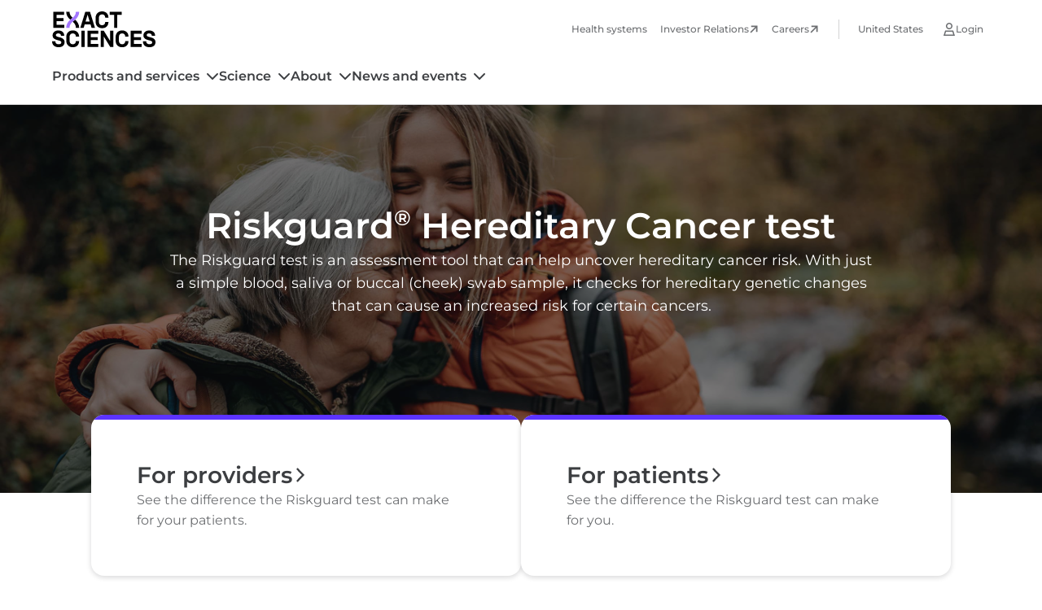

--- FILE ---
content_type: text/html; charset=utf-8
request_url: https://www.exactsciences.com/cancer-testing/riskguard-hereditary-genetic-test
body_size: 24993
content:
<!DOCTYPE html><html lang="en"><head><meta charSet="utf-8" data-next-head=""/><meta name="viewport" content="width=device-width, initial-scale=1, viewport-fit=cover" data-next-head=""/><title data-next-head="">Riskguard® Hereditary Cancer Test | Exact Sciences</title><link rel="canonical" href="https://www.exactsciences.com/cancer-testing/riskguard-hereditary-genetic-test" data-next-head=""/><meta name="description" content="The Riskguard test can help uncover hereditary cancer risk. With just a simple blood, saliva, or cheek swab sample, it checks for hereditary genetic changes that can cause an increased risk for certain cancers." data-next-head=""/><meta name="keywords" content="Genetic testing for cancer, genetic testing cancer genes, cancer genetic testing, hereditary cancer test, genetic screening tests for cancer, genetic cancer screening" data-next-head=""/><link rel="icon" href="/images/favicon.png" data-next-head=""/><meta property="og:title" content="Riskguard® Hereditary Cancer Test" data-next-head=""/><meta property="og:description" content="Learn how the Riskguard® Hereditary Cancer test can help uncover hereditary cancer risk. With just a simple blood, saliva, or cheek swab sample, it checks for hereditary genetic changes that can cause an increased risk for certain cancers." data-next-head=""/><meta property="og:url" content="https://www.exactsciences.com/cancer-testing/riskguard-hereditary-genetic-test" data-next-head=""/><link rel="preload" href="/-/jssmedia/project/headless/shared/images/logos/exact-sciences.svg?h=40&amp;iar=0&amp;w=127&amp;rev=be6d0986cb004b4c8b85bb703444911e&amp;hash=9FB493A98B1F915885A9C9D7F6D1FDAC" as="image" data-next-head=""/><link rel="preload" href="/-/jssmedia/project/headless/shared/images/logos/exact-sciences-logo-white.svg?h=48&amp;iar=0&amp;w=132&amp;rev=3c837b6d613d4390b6de0f5d623a2cfa&amp;hash=0C504361E5AE12A54D6A96165FE85637" as="image" data-next-head=""/><link data-next-font="" rel="preconnect" href="/" crossorigin="anonymous"/><link rel="preload" href="/_next/static/css/4a82d3ac3a692270.css" as="style"/><link rel="preload" href="/_next/static/css/e4bcf3b9936c7135.css" as="style"/><script src="https://helix-cdn.exactsciences.com/4.2.0/js/components.js"></script><link rel="preload" as="image" imageSrcSet="/_next/image?url=%2F-%2Fjssmedia%2Fproject%2Fheadless%2Fone-exact-web%2Fimages%2Fproducts-and-services%2Friskguard%2Fpatients%2Fhealthcare-provider-looking-at-tablet-with-patient.jpg%3Fh%3D1600%26iar%3D0%26w%3D1280%26rev%3Def87e08a38d448559ecf962bdddbdbfa%26hash%3D9868E5F8CC6AB427404F73C2C1174F6F&amp;w=1920&amp;q=75 1x, /_next/image?url=%2F-%2Fjssmedia%2Fproject%2Fheadless%2Fone-exact-web%2Fimages%2Fproducts-and-services%2Friskguard%2Fpatients%2Fhealthcare-provider-looking-at-tablet-with-patient.jpg%3Fh%3D1600%26iar%3D0%26w%3D1280%26rev%3Def87e08a38d448559ecf962bdddbdbfa%26hash%3D9868E5F8CC6AB427404F73C2C1174F6F&amp;w=3840&amp;q=75 2x" data-next-head=""/><link rel="preload" as="image" imageSrcSet="/_next/image?url=%2F-%2Fjssmedia%2Fproject%2Fheadless%2Fone-exact-web%2Fimages%2Fproducts-and-services%2Friskguard%2Fpatients%2Fman-sitting-in-chair-receiving-chemotherapy.jpg%3Fh%3D1600%26iar%3D0%26w%3D1280%26rev%3Dd0b4d4b0a39f4e7ab5ea2cec77bf9777%26hash%3DC0AD5B1337DC09C84C49B2668B363BDD&amp;w=1920&amp;q=75 1x, /_next/image?url=%2F-%2Fjssmedia%2Fproject%2Fheadless%2Fone-exact-web%2Fimages%2Fproducts-and-services%2Friskguard%2Fpatients%2Fman-sitting-in-chair-receiving-chemotherapy.jpg%3Fh%3D1600%26iar%3D0%26w%3D1280%26rev%3Dd0b4d4b0a39f4e7ab5ea2cec77bf9777%26hash%3DC0AD5B1337DC09C84C49B2668B363BDD&amp;w=3840&amp;q=75 2x" data-next-head=""/><link rel="preload" as="image" imageSrcSet="/_next/image?url=%2F-%2Fjssmedia%2Fproject%2Fheadless%2Fone-exact-web%2Fimages%2Fproducts-and-services%2Friskguard%2Fpatients%2Folder-man-and-woman-with-younger-woman.jpg%3Fh%3D1600%26iar%3D0%26w%3D1280%26rev%3D484000a9f49e4f72aa1519db1978a6b7%26hash%3D14001E5682E0A7ACB3B676EA17112461&amp;w=1920&amp;q=75 1x, /_next/image?url=%2F-%2Fjssmedia%2Fproject%2Fheadless%2Fone-exact-web%2Fimages%2Fproducts-and-services%2Friskguard%2Fpatients%2Folder-man-and-woman-with-younger-woman.jpg%3Fh%3D1600%26iar%3D0%26w%3D1280%26rev%3D484000a9f49e4f72aa1519db1978a6b7%26hash%3D14001E5682E0A7ACB3B676EA17112461&amp;w=3840&amp;q=75 2x" data-next-head=""/><link rel="preload" as="image" imageSrcSet="/_next/image?url=%2F-%2Fjssmedia%2Fproject%2Fheadless%2Fone-exact-web%2Fimages%2Fproducts-and-services%2Friskguard%2Fproviders%2Flab-technician-examining-vial-of-blood.jpg%3Fh%3D1568%26iar%3D0%26w%3D1280%26rev%3D320c3e85fc244efd9b27eafafc1b4558%26hash%3D76C37F7632149F6FE094D189D374FDDF&amp;w=1920&amp;q=75 1x, /_next/image?url=%2F-%2Fjssmedia%2Fproject%2Fheadless%2Fone-exact-web%2Fimages%2Fproducts-and-services%2Friskguard%2Fproviders%2Flab-technician-examining-vial-of-blood.jpg%3Fh%3D1568%26iar%3D0%26w%3D1280%26rev%3D320c3e85fc244efd9b27eafafc1b4558%26hash%3D76C37F7632149F6FE094D189D374FDDF&amp;w=3840&amp;q=75 2x" data-next-head=""/><link rel="preload" as="image" imageSrcSet="/_next/image?url=%2F-%2Fjssmedia%2Fproject%2Fheadless%2Fone-exact-web%2Fimages%2Fproducts-and-services%2Friskguard%2Flanding%2Fwoman-smiling-phone-2x.jpg%3Fh%3D960%26iar%3D0%26w%3D1280%26rev%3D413eb8cbf0e044909f65578970de9dd8%26hash%3DC11621B68534AB9332840F46D4740CA6&amp;w=1920&amp;q=75 1x, /_next/image?url=%2F-%2Fjssmedia%2Fproject%2Fheadless%2Fone-exact-web%2Fimages%2Fproducts-and-services%2Friskguard%2Flanding%2Fwoman-smiling-phone-2x.jpg%3Fh%3D960%26iar%3D0%26w%3D1280%26rev%3D413eb8cbf0e044909f65578970de9dd8%26hash%3DC11621B68534AB9332840F46D4740CA6&amp;w=3840&amp;q=75 2x" data-next-head=""/><link rel="stylesheet" href="/_next/static/css/4a82d3ac3a692270.css" data-n-g=""/><link rel="stylesheet" href="/_next/static/css/e4bcf3b9936c7135.css" data-n-p=""/><noscript data-n-css=""></noscript><script defer="" noModule="" src="/_next/static/chunks/polyfills-42372ed130431b0a.js"></script><script src="/_next/static/chunks/webpack-9e6c5599d2ec03ab.js" defer=""></script><script src="/_next/static/chunks/framework-3311683cffde0ebf.js" defer=""></script><script src="/_next/static/chunks/main-b23c7d36c8062f01.js" defer=""></script><script src="/_next/static/chunks/pages/_app-7c374d7c0627b350.js" defer=""></script><script src="/_next/static/chunks/7e42aecb-94f8c450c54b9556.js" defer=""></script><script src="/_next/static/chunks/255-0e15c9c2780b81fd.js" defer=""></script><script src="/_next/static/chunks/845-11223b0c072f9f17.js" defer=""></script><script src="/_next/static/chunks/pages/%5B%5B...path%5D%5D-a21ec2e148f1fbfe.js" defer=""></script><script src="/_next/static/mfIFLxtlKq-7OObdiwRd2/_buildManifest.js" defer=""></script><script src="/_next/static/mfIFLxtlKq-7OObdiwRd2/_ssgManifest.js" defer=""></script></head><body><link rel="preload" as="image" href="/-/jssmedia/project/headless/shared/images/logos/exact-sciences.svg?h=40&amp;iar=0&amp;w=127&amp;rev=be6d0986cb004b4c8b85bb703444911e&amp;hash=9FB493A98B1F915885A9C9D7F6D1FDAC"/><link rel="preload" as="image" href="/-/media/project/headless/shared/images/flags/us.svg?h=200&amp;iar=0&amp;w=300&amp;rev=37af7af9a7bc47028a5cdb2bfb4fd2fc&amp;hash=625B2D05BF0789F11173E3C99301A18F"/><link rel="preload" as="image" imageSrcSet="/_next/image?url=%2F-%2Fjssmedia%2Fproject%2Fheadless%2Fone-exact-web%2Fimages%2Fproducts-and-services%2Friskguard%2Fpatients%2Fhealthcare-provider-looking-at-tablet-with-patient.jpg%3Fh%3D1600%26iar%3D0%26w%3D1280%26rev%3Def87e08a38d448559ecf962bdddbdbfa%26hash%3D9868E5F8CC6AB427404F73C2C1174F6F&amp;w=1920&amp;q=75 1x, /_next/image?url=%2F-%2Fjssmedia%2Fproject%2Fheadless%2Fone-exact-web%2Fimages%2Fproducts-and-services%2Friskguard%2Fpatients%2Fhealthcare-provider-looking-at-tablet-with-patient.jpg%3Fh%3D1600%26iar%3D0%26w%3D1280%26rev%3Def87e08a38d448559ecf962bdddbdbfa%26hash%3D9868E5F8CC6AB427404F73C2C1174F6F&amp;w=3840&amp;q=75 2x"/><link rel="preload" as="image" imageSrcSet="/_next/image?url=%2F-%2Fjssmedia%2Fproject%2Fheadless%2Fone-exact-web%2Fimages%2Fproducts-and-services%2Friskguard%2Fpatients%2Fman-sitting-in-chair-receiving-chemotherapy.jpg%3Fh%3D1600%26iar%3D0%26w%3D1280%26rev%3Dd0b4d4b0a39f4e7ab5ea2cec77bf9777%26hash%3DC0AD5B1337DC09C84C49B2668B363BDD&amp;w=1920&amp;q=75 1x, /_next/image?url=%2F-%2Fjssmedia%2Fproject%2Fheadless%2Fone-exact-web%2Fimages%2Fproducts-and-services%2Friskguard%2Fpatients%2Fman-sitting-in-chair-receiving-chemotherapy.jpg%3Fh%3D1600%26iar%3D0%26w%3D1280%26rev%3Dd0b4d4b0a39f4e7ab5ea2cec77bf9777%26hash%3DC0AD5B1337DC09C84C49B2668B363BDD&amp;w=3840&amp;q=75 2x"/><link rel="preload" as="image" imageSrcSet="/_next/image?url=%2F-%2Fjssmedia%2Fproject%2Fheadless%2Fone-exact-web%2Fimages%2Fproducts-and-services%2Friskguard%2Fpatients%2Folder-man-and-woman-with-younger-woman.jpg%3Fh%3D1600%26iar%3D0%26w%3D1280%26rev%3D484000a9f49e4f72aa1519db1978a6b7%26hash%3D14001E5682E0A7ACB3B676EA17112461&amp;w=1920&amp;q=75 1x, /_next/image?url=%2F-%2Fjssmedia%2Fproject%2Fheadless%2Fone-exact-web%2Fimages%2Fproducts-and-services%2Friskguard%2Fpatients%2Folder-man-and-woman-with-younger-woman.jpg%3Fh%3D1600%26iar%3D0%26w%3D1280%26rev%3D484000a9f49e4f72aa1519db1978a6b7%26hash%3D14001E5682E0A7ACB3B676EA17112461&amp;w=3840&amp;q=75 2x"/><link rel="preload" as="image" imageSrcSet="/_next/image?url=%2F-%2Fjssmedia%2Fproject%2Fheadless%2Fone-exact-web%2Fimages%2Fproducts-and-services%2Friskguard%2Fproviders%2Flab-technician-examining-vial-of-blood.jpg%3Fh%3D1568%26iar%3D0%26w%3D1280%26rev%3D320c3e85fc244efd9b27eafafc1b4558%26hash%3D76C37F7632149F6FE094D189D374FDDF&amp;w=1920&amp;q=75 1x, /_next/image?url=%2F-%2Fjssmedia%2Fproject%2Fheadless%2Fone-exact-web%2Fimages%2Fproducts-and-services%2Friskguard%2Fproviders%2Flab-technician-examining-vial-of-blood.jpg%3Fh%3D1568%26iar%3D0%26w%3D1280%26rev%3D320c3e85fc244efd9b27eafafc1b4558%26hash%3D76C37F7632149F6FE094D189D374FDDF&amp;w=3840&amp;q=75 2x"/><link rel="preload" as="image" imageSrcSet="/_next/image?url=%2F-%2Fjssmedia%2Fproject%2Fheadless%2Fone-exact-web%2Fimages%2Fproducts-and-services%2Friskguard%2Flanding%2Fwoman-smiling-phone-2x.jpg%3Fh%3D960%26iar%3D0%26w%3D1280%26rev%3D413eb8cbf0e044909f65578970de9dd8%26hash%3DC11621B68534AB9332840F46D4740CA6&amp;w=1920&amp;q=75 1x, /_next/image?url=%2F-%2Fjssmedia%2Fproject%2Fheadless%2Fone-exact-web%2Fimages%2Fproducts-and-services%2Friskguard%2Flanding%2Fwoman-smiling-phone-2x.jpg%3Fh%3D960%26iar%3D0%26w%3D1280%26rev%3D413eb8cbf0e044909f65578970de9dd8%26hash%3DC11621B68534AB9332840F46D4740CA6&amp;w=3840&amp;q=75 2x"/><link rel="preload" as="image" href="/-/jssmedia/project/headless/shared/images/logos/exact-sciences-logo-white.svg?h=48&amp;iar=0&amp;w=132&amp;rev=3c837b6d613d4390b6de0f5d623a2cfa&amp;hash=0C504361E5AE12A54D6A96165FE85637"/><div id="__next"><div data-overlay-container="true"><div class="prod-mode"><header><div id="header"><div class="component exact-global-header "><div class="component-content"><div class="skip-to-links"><a href="#main-content" class="skip-to main-content-link">Skip to main content</a><a href="#footer" class="skip-to footer-link">Skip to footer</a></div><div class="mobile-controls"><div class="logo-mobile show"><a aria-label="Exact Sciences homepage" href="/"><img alt="Exact Sciences logo." width="127" height="40" decoding="async" data-nimg="1" style="color:transparent" src="/-/jssmedia/project/headless/shared/images/logos/exact-sciences.svg?h=40&amp;iar=0&amp;w=127&amp;rev=be6d0986cb004b4c8b85bb703444911e&amp;hash=9FB493A98B1F915885A9C9D7F6D1FDAC"/></a></div><div class="return-to-main-button hide"><a class="return-to-main-link" aria-label="Back to main menu" href="/">Main menu</a></div><div class="buttons-container"><button class="mobile-menu-opener" aria-label="Mobile menu" role="button" tabindex="0"></button><button class="mobile-menu-close-button" role="button" aria-label="Close menu" tabindex="0"></button></div></div><div class="utility-and-main-nav-container"><div class="logo-utility-nav-container second-level-inactive"><div class="logo"><a aria-label="Exact Sciences homepage" href="/"><img alt="Exact Sciences logo." width="127" height="40" decoding="async" data-nimg="1" style="color:transparent" src="/-/jssmedia/project/headless/shared/images/logos/exact-sciences.svg?h=40&amp;iar=0&amp;w=127&amp;rev=be6d0986cb004b4c8b85bb703444911e&amp;hash=9FB493A98B1F915885A9C9D7F6D1FDAC"/></a></div><div class="utility-nav-container"><div class="general-links-container"><ul><li class="item-0"><a class="utility-nav-link " aria-label="Health systems" tabindex="0" href="/health-systems">Health systems</a></li><li class="item-1"><a class="utility-nav-link link-external" target="_blank" aria-label="Investor Relations" tabindex="0" href="https://investor.exactsciences.com/investor-relations/default.aspx">Investor Relations</a></li><li class="item-2"><a class="utility-nav-link link-external" target="_blank" aria-label="Careers" tabindex="0" href="https://careers.exactsciences.com/">Careers</a></li></ul></div><div class="language-selector-container"><div class="component exact-language-selector closed " id="language-selector"><div class="navigation-label"><a class="language-display-label" href="/">United States </a></div><div class="country-language-picker-container"><div><div class="heading">Choose your country</div><div class="description">Select to view the solutions available in your location.</div><div class="countries-container"><div class="country-selection-heading"></div><div class="country-selector"><div data-slot="base" data-filled="true" data-has-value="true" class="group flex flex-col w-full transition-none group relative justify-end data-[has-label=true]:mt-[calc(var(--heroui-font-size-small)_+_10px)] max-w-xs bg-content1"><div style="border:0;clip:rect(0 0 0 0);clip-path:inset(50%);height:1px;margin:-1px;overflow:hidden;padding:0;position:absolute;width:1px;white-space:nowrap" aria-hidden="true" data-a11y-ignore="aria-hidden-focus" data-testid="hidden-select-container"><label><select tabindex="-1"><option></option><option value="FR">France</option><option value="DE">Deutschland</option><option value="IT">Italia</option><option value="JP">日本</option><option value="PL">Polska</option><option value="GB">United Kingdom</option><option value="US" selected="">United States</option></select></label></div><div data-slot="mainWrapper" class="w-full flex flex-col"><button data-slot="trigger" class="relative px-3 gap-3 w-full inline-flex flex-row items-center shadow-xs tap-highlight-transparent group-data-[focus=true]:bg-default-200 min-h-10 rounded-none after:transition-none bg-default-100 data-[hover=true]:bg-default-200 outline-solid outline-transparent data-[focus-visible=true]:z-10 data-[focus-visible=true]:outline-2 data-[focus-visible=true]:outline-focus data-[focus-visible=true]:outline-offset-2 h-12" type="button" tabindex="0" data-react-aria-pressable="true" aria-label="countries-list" id="react-aria-_R_1dlbar6H2_" aria-labelledby="react-aria-_R_1dlbar6H7_  react-aria-_R_1dlbar6H2_" aria-describedby="react-aria-_R_1dlbar6H5_ react-aria-_R_1dlbar6H6_" aria-haspopup="listbox" aria-expanded="false"><div data-slot="innerWrapper" class="inline-flex h-fit w-[calc(100%_-theme(spacing.6))] min-h-4 items-center gap-1.5 box-border"><span data-slot="value" class="text-foreground-500 font-normal w-full text-start text-small truncate group-data-[has-value=true]:text-default-foreground" id="react-aria-_R_1dlbar6H7_"><div class="flex gap-2"><span tabindex="-1" class="flex relative justify-center items-center box-border overflow-hidden align-middle z-0 outline-solid outline-transparent data-[focus-visible=true]:z-10 data-[focus-visible=true]:outline-2 data-[focus-visible=true]:outline-focus data-[focus-visible=true]:outline-offset-2 w-8 h-8 text-tiny bg-default text-default-foreground rounded-none flex-shrink-0 country-flag"><img src="/-/media/project/headless/shared/images/flags/us.svg?h=200&amp;iar=0&amp;w=300&amp;rev=37af7af9a7bc47028a5cdb2bfb4fd2fc&amp;hash=625B2D05BF0789F11173E3C99301A18F" class="flex object-cover w-full h-full transition-opacity !duration-500 opacity-0 data-[loaded=true]:opacity-100" alt="[object Object]"/></span><div class="flex flex-col"><span class="country-name">United States</span></div></div></span></div><svg width="16" height="16" viewBox="0 0 16 16" fill="none" xmlns="http://www.w3.org/2000/svg"><g id="icon 2"><path id="icon" d="M7.30469 11.7109C7.67969 12.1172 8.33594 12.1172 8.71094 11.7109L14.7109 5.71094C15.1172 5.33594 15.1172 4.67969 14.7109 4.30469C14.3359 3.89844 13.6797 3.89844 13.3047 4.30469L8.02344 9.58594L2.71094 4.30469C2.33594 3.89844 1.67969 3.89844 1.30469 4.30469C0.898438 4.67969 0.898438 5.33594 1.30469 5.71094L7.30469 11.7109Z" fill="#794DFF"></path></g></svg></button></div></div></div></div></div><div class="buttons-container"><div class="exact-helix-button"></div><div class="exact-helix-button"></div></div></div></div></div><div class="login-links-container closed"><div class="title"><a href="/">Login</a></div><ul class="utility-link-list-section"><li><div class="utility-link-list-section-item"><div class="utility-link-list-section-item-title"></div><ul class="utility-link-list"><li><div class="login-link-desktop"><div class="exact-helix-link"></div></div><div class="description">Track orders, get results, manage your info, and more.</div></li><li><div class="login-link-desktop"><div class="exact-helix-link"></div></div><div class="description">Order tests, track orders, get results, and more.</div></li></ul></div></li></ul></div></div></div><div class="primary-nav-container"><div class="component exact-navigation active-second-level " id="primary-nav"><div class="component-content"><nav><ul><li class="navigation-item "><div class="navigation-title"><a class="navigation-link " tabindex="0" href="/cancer-testing">Products and services</a></div></li><li class="navigation-item "><div class="navigation-title"><a class="navigation-link " tabindex="0" href="/science">Science</a></div></li><li class="navigation-item "><div class="navigation-title"><a class="navigation-link " tabindex="0" href="/about">About</a></div></li><li class="navigation-item "><div class="navigation-title"><a class="navigation-link " tabindex="0" href="/news-events">News and events</a></div></li></ul><div class="menu-underline" style="left:0;width:0"></div></nav></div></div></div></div></div></div></div></header><main id="main-content"><div id="content"><section class="component hero-with-card-links col-12 "><div class="component-content" style="background-image:url(/-/media/project/headless/one-exact-web/images/products-and-services/riskguard/landing/two-women-hiking-2x.jpg?h=1106&amp;iar=0&amp;w=2880&amp;rev=81b032ce2b8341b4a819b65609010095&amp;hash=246A028FEC469DB3C0505F7EECC20C07)"><div class="text-container"><div class="header"><h1>Riskguard<sup>®</sup> Hereditary Cancer&nbsp;test</h1></div><div class="body">The Riskguard test is an assessment tool that can help uncover hereditary cancer risk. With just a simple blood, saliva or buccal (cheek) swab sample, it checks for hereditary genetic changes that can cause an increased risk for certain cancers.</div></div></div><div class="card-container"><div class="component exact-card user-card"><div class="component-content"><a title="" target="" class="" href="/cancer-testing/riskguard-providers"><div class="content-card user-type-card top-color-border-lavender"><div class="card-content"><div class="card-title"><div class="title-text">For providers</div><div class="component helix-icon with-wrapper undefined"><div class="component-content"><hlx-icon name="chevron-forward" size="20"></hlx-icon></div></div></div><div class="card-body">See the difference the Riskguard test can make for your patients.</div></div></div></a></div></div><div class="component exact-card user-card"><div class="component-content"><a title="" class="" href="/cancer-testing/riskguard-patients"><div class="content-card user-type-card top-color-border-lavender"><div class="card-content"><div class="card-title"><div class="title-text">For patients</div><div class="component helix-icon with-wrapper undefined"><div class="component-content"><hlx-icon name="chevron-forward" size="20"></hlx-icon></div></div></div><div class="card-body">See the difference the Riskguard test can make for you.</div></div></div></a></div></div></div></section><section class="component textblock fullwidth-left-justified col-12 align-center padding-small" id="text-c87e3c487b5ede0f2fb445793dcbe173" style="background-image:url()"><div class="component-content"><div class="inner-container"><div class="text-container"><div class="eyebrow">Benefits of the Riskguard test</div><div class="header"><h2>Being proactive now can make a difference for the future</h2></div></div><div class="bottom-container"><div class="modal-button-container"></div></div></div></div></section><section class="component story-block-image-text-modules no-animation bg-neutral-0"><section class="component text-image-video-block image-left-text-right no-animation bg-neutral-0"><div class="component-content image-portrait"><div class="image-video-container"><div class="image-video "><div class="image"><img alt="A health care provider with stethoscope looking at a tablet device with a patient." width="1280" height="1600" decoding="async" data-nimg="1" style="color:transparent" srcSet="/_next/image?url=%2F-%2Fjssmedia%2Fproject%2Fheadless%2Fone-exact-web%2Fimages%2Fproducts-and-services%2Friskguard%2Fpatients%2Fhealthcare-provider-looking-at-tablet-with-patient.jpg%3Fh%3D1600%26iar%3D0%26w%3D1280%26rev%3Def87e08a38d448559ecf962bdddbdbfa%26hash%3D9868E5F8CC6AB427404F73C2C1174F6F&amp;w=1920&amp;q=75 1x, /_next/image?url=%2F-%2Fjssmedia%2Fproject%2Fheadless%2Fone-exact-web%2Fimages%2Fproducts-and-services%2Friskguard%2Fpatients%2Fhealthcare-provider-looking-at-tablet-with-patient.jpg%3Fh%3D1600%26iar%3D0%26w%3D1280%26rev%3Def87e08a38d448559ecf962bdddbdbfa%26hash%3D9868E5F8CC6AB427404F73C2C1174F6F&amp;w=3840&amp;q=75 2x" src="/_next/image?url=%2F-%2Fjssmedia%2Fproject%2Fheadless%2Fone-exact-web%2Fimages%2Fproducts-and-services%2Friskguard%2Fpatients%2Fhealthcare-provider-looking-at-tablet-with-patient.jpg%3Fh%3D1600%26iar%3D0%26w%3D1280%26rev%3Def87e08a38d448559ecf962bdddbdbfa%26hash%3D9868E5F8CC6AB427404F73C2C1174F6F&amp;w=3840&amp;q=75"/></div></div></div><div class="text-container"><div class="header-body-container"><div class="header">Powerful information about hereditary cancer risk</div><div class="body">While many people have a history of cancer in their families, only 10-15% of cancers are hereditary.<hlx-link size="medium" variant="brand" suffix-motion="none" inline="true" superscript="" a11y-label="1 reference." target="_self" href="#references">1</hlx-link> By testing for hereditary cancer conditions, patients and healthcare providers can better determine the optimal monitoring or treatment plan. 
<p /><p />
The Riskguard test can offer powerful insights for patients who have a family history of cancer, patients who have been newly diagnosed with cancer, and even patients who have already undergone cancer treatment.</div></div><div class="buttons-container"><div class="modal-button-container" data-phkey="storytelling-modal-container-one-3"></div></div></div></div></section><section class="component text-image-video-block image-left-text-right no-animation bg-neutral-0"><div class="component-content image-portrait"><div class="image-video-container"><div class="image-video "><div class="image"><img alt="A man sitting in a chair receiving chemotherapy, gazing off to the right with a mobile device in his hand." width="1280" height="1600" decoding="async" data-nimg="1" style="color:transparent" srcSet="/_next/image?url=%2F-%2Fjssmedia%2Fproject%2Fheadless%2Fone-exact-web%2Fimages%2Fproducts-and-services%2Friskguard%2Fpatients%2Fman-sitting-in-chair-receiving-chemotherapy.jpg%3Fh%3D1600%26iar%3D0%26w%3D1280%26rev%3Dd0b4d4b0a39f4e7ab5ea2cec77bf9777%26hash%3DC0AD5B1337DC09C84C49B2668B363BDD&amp;w=1920&amp;q=75 1x, /_next/image?url=%2F-%2Fjssmedia%2Fproject%2Fheadless%2Fone-exact-web%2Fimages%2Fproducts-and-services%2Friskguard%2Fpatients%2Fman-sitting-in-chair-receiving-chemotherapy.jpg%3Fh%3D1600%26iar%3D0%26w%3D1280%26rev%3Dd0b4d4b0a39f4e7ab5ea2cec77bf9777%26hash%3DC0AD5B1337DC09C84C49B2668B363BDD&amp;w=3840&amp;q=75 2x" src="/_next/image?url=%2F-%2Fjssmedia%2Fproject%2Fheadless%2Fone-exact-web%2Fimages%2Fproducts-and-services%2Friskguard%2Fpatients%2Fman-sitting-in-chair-receiving-chemotherapy.jpg%3Fh%3D1600%26iar%3D0%26w%3D1280%26rev%3Dd0b4d4b0a39f4e7ab5ea2cec77bf9777%26hash%3DC0AD5B1337DC09C84C49B2668B363BDD&amp;w=3840&amp;q=75"/></div></div></div><div class="text-container"><div class="header-body-container"><div class="header">Tools for personalized treatment and risk-management</div><div class="body">The Riskguard test can help patients and providers tailor individualized treatment and risk-management journeys, guided by genetics.<hlx-link size="medium" variant="brand" suffix-motion="none" inline="true" superscript="" a11y-label="2-7 reference." target="_self" href="#references">2-7</hlx-link></div></div><div class="buttons-container"><div class="modal-button-container" data-phkey="storytelling-modal-container-two-3"></div></div></div></div></section><section class="component text-image-video-block image-left-text-right no-animation bg-neutral-0"><div class="component-content image-portrait"><div class="image-video-container"><div class="image-video "><div class="image"><img alt="An older man and woman with a younger woman, all smiling at the camera." width="1280" height="1600" decoding="async" data-nimg="1" style="color:transparent" srcSet="/_next/image?url=%2F-%2Fjssmedia%2Fproject%2Fheadless%2Fone-exact-web%2Fimages%2Fproducts-and-services%2Friskguard%2Fpatients%2Folder-man-and-woman-with-younger-woman.jpg%3Fh%3D1600%26iar%3D0%26w%3D1280%26rev%3D484000a9f49e4f72aa1519db1978a6b7%26hash%3D14001E5682E0A7ACB3B676EA17112461&amp;w=1920&amp;q=75 1x, /_next/image?url=%2F-%2Fjssmedia%2Fproject%2Fheadless%2Fone-exact-web%2Fimages%2Fproducts-and-services%2Friskguard%2Fpatients%2Folder-man-and-woman-with-younger-woman.jpg%3Fh%3D1600%26iar%3D0%26w%3D1280%26rev%3D484000a9f49e4f72aa1519db1978a6b7%26hash%3D14001E5682E0A7ACB3B676EA17112461&amp;w=3840&amp;q=75 2x" src="/_next/image?url=%2F-%2Fjssmedia%2Fproject%2Fheadless%2Fone-exact-web%2Fimages%2Fproducts-and-services%2Friskguard%2Fpatients%2Folder-man-and-woman-with-younger-woman.jpg%3Fh%3D1600%26iar%3D0%26w%3D1280%26rev%3D484000a9f49e4f72aa1519db1978a6b7%26hash%3D14001E5682E0A7ACB3B676EA17112461&amp;w=3840&amp;q=75"/></div></div></div><div class="text-container"><div class="header-body-container"><div class="header">Results that empower you and your family members</div><div class="body">Receive easy-to-understand results with potential next steps that providers and patients can use for personalized care planning.
<p /><p />
The Riskguard test can also identify family members at risk and help them make more informed decisions about strategies to reduce their cancer risk. </div></div><div class="buttons-container"><div class="modal-button-container" data-phkey="storytelling-modal-container-three-3"></div></div></div></div></section></section><section class="component text-image-video-block image-right-text-left image-alignment-center dark-theme"><div class="component-content image-portrait"><div class="text-container"><div class="header-body-container"><div class="header">The Riskguard test checks 59 genes across 11 common cancer types</div><div class="body">Approximately 1 in 8 cancers are due to a hereditary syndrome.<hlx-link size="medium" variant="inverted" suffix-motion="none" inline="" superscript="" a11y-label="1 reference." href="#references" target="_self">1</hlx-link> The Riskguard test helps patients learn more about their genetic risk for some of the most common and aggressive cancer types.
<p /><p>
<span style="font-weight: var(--hlx-text-font-weight-semibold);">
Colorectal&nbsp;&nbsp;&nbsp;&nbsp;
Breast&nbsp;&nbsp;&nbsp;&nbsp;
Prostate&nbsp;&nbsp;&nbsp;&nbsp;
Pancreatic&nbsp;&nbsp;&nbsp;&nbsp;
Ovarian&nbsp;&nbsp;&nbsp;&nbsp;
Endometrial&nbsp;&nbsp;&nbsp;&nbsp;
Skin&nbsp;&nbsp;&nbsp;&nbsp;
Gastric&nbsp;&nbsp;&nbsp;&nbsp;
Kidney&nbsp;&nbsp;&nbsp;&nbsp;
Endocrine&nbsp;&nbsp;&nbsp;&nbsp;
Lung
</span></p></div></div><div class="generic-ph-container"></div><div class="buttons-container"><div class="modal-button-container" data-phkey="modal-container-11"></div><div class="cta1"><div class="exact-helix-button"></div></div></div></div><div class="image-video-container"><div class="image-video "><div class="image"><img alt="A lab technician examining a vial of blood." width="1280" height="1568" decoding="async" data-nimg="1" style="color:transparent" srcSet="/_next/image?url=%2F-%2Fjssmedia%2Fproject%2Fheadless%2Fone-exact-web%2Fimages%2Fproducts-and-services%2Friskguard%2Fproviders%2Flab-technician-examining-vial-of-blood.jpg%3Fh%3D1568%26iar%3D0%26w%3D1280%26rev%3D320c3e85fc244efd9b27eafafc1b4558%26hash%3D76C37F7632149F6FE094D189D374FDDF&amp;w=1920&amp;q=75 1x, /_next/image?url=%2F-%2Fjssmedia%2Fproject%2Fheadless%2Fone-exact-web%2Fimages%2Fproducts-and-services%2Friskguard%2Fproviders%2Flab-technician-examining-vial-of-blood.jpg%3Fh%3D1568%26iar%3D0%26w%3D1280%26rev%3D320c3e85fc244efd9b27eafafc1b4558%26hash%3D76C37F7632149F6FE094D189D374FDDF&amp;w=3840&amp;q=75 2x" src="/_next/image?url=%2F-%2Fjssmedia%2Fproject%2Fheadless%2Fone-exact-web%2Fimages%2Fproducts-and-services%2Friskguard%2Fproviders%2Flab-technician-examining-vial-of-blood.jpg%3Fh%3D1568%26iar%3D0%26w%3D1280%26rev%3D320c3e85fc244efd9b27eafafc1b4558%26hash%3D76C37F7632149F6FE094D189D374FDDF&amp;w=3840&amp;q=75"/></div></div></div></div></section><section class="component exact-card-list header-and-text-card bg-linear-gray-gradient"><div class="component-content"><div><div class="card-list-group"><div class="group-name"><div class="header"><h2>The Riskguard test process</h2></div></div><div class="card-list"><div class="component exact-card header-and-text-card header-text-card-1 before-shown bg-linear-gray-gradient"><div class="component-content"><div class="content-card header-and-text-card"><div class="card-content"><div class="title-and-tag"><div class="title"><h3>Determine whether the Riskguard test is a good fit</h3></div></div></div><div class="divider"></div></div></div></div><div class="component exact-card header-and-text-card header-text-card-2 before-shown bg-linear-gray-gradient"><div class="component-content"><div class="content-card header-and-text-card"><div class="card-content"><div class="title-and-tag"><div class="title"><h3>Take the test — both in-office and at-home tests are available</h3></div></div></div><div class="divider"></div></div></div></div><div class="component exact-card header-and-text-card header-text-card-3 before-shown bg-linear-gray-gradient"><div class="component-content"><div class="content-card header-and-text-card"><div class="card-content"><div class="title-and-tag"><div class="title"><h3>Access the results online and discuss next steps</h3></div></div></div><div class="divider"></div></div></div></div></div></div></div></div></section><div class="exact-vertical-spacer "></div><section class="component text-image-video-block image-right-text-left "><div class="component-content image-landscape"><div class="text-container"><div class="header-body-container"><div class="header"><h2>You have coverage options</h2></div><div class="body"><p class="hlx-fw-medium">We understand navigating coverage can be overwhelming. Exact Sciences<hlx-link size="medium" variant="brand" suffix-motion="none" inline="true" href="#references" target="_self">*</hlx-link> is an in-network provider with many health plans. We offer insurance billing and flexible payment options.</p>
<ul>
<li>Coverage for eligible patients including Medicare and commercial insurance<hlx-link size="medium" variant="brand" suffix-motion="none" inline="" superscript="" a11y-label="Dagger symbol reference." href="#references" target="_self">†</hlx-link>
</li>
<li>Specialized support for billing insurance and prior authorization</li>
<li>Flexible payment options for patients</li>
</ul></div></div><div class="generic-ph-container"></div><div class="buttons-container"><div class="modal-button-container" data-phkey="modal-container-7"></div><div class="cta1"><div class="exact-helix-button"></div></div></div></div><div class="image-video-container"><div class="image-video "><div class="image"><img alt=" A woman sitting on a couch looking at her smartphone." width="1280" height="960" decoding="async" data-nimg="1" style="color:transparent" srcSet="/_next/image?url=%2F-%2Fjssmedia%2Fproject%2Fheadless%2Fone-exact-web%2Fimages%2Fproducts-and-services%2Friskguard%2Flanding%2Fwoman-smiling-phone-2x.jpg%3Fh%3D960%26iar%3D0%26w%3D1280%26rev%3D413eb8cbf0e044909f65578970de9dd8%26hash%3DC11621B68534AB9332840F46D4740CA6&amp;w=1920&amp;q=75 1x, /_next/image?url=%2F-%2Fjssmedia%2Fproject%2Fheadless%2Fone-exact-web%2Fimages%2Fproducts-and-services%2Friskguard%2Flanding%2Fwoman-smiling-phone-2x.jpg%3Fh%3D960%26iar%3D0%26w%3D1280%26rev%3D413eb8cbf0e044909f65578970de9dd8%26hash%3DC11621B68534AB9332840F46D4740CA6&amp;w=3840&amp;q=75 2x" src="/_next/image?url=%2F-%2Fjssmedia%2Fproject%2Fheadless%2Fone-exact-web%2Fimages%2Fproducts-and-services%2Friskguard%2Flanding%2Fwoman-smiling-phone-2x.jpg%3Fh%3D960%26iar%3D0%26w%3D1280%26rev%3D413eb8cbf0e044909f65578970de9dd8%26hash%3DC11621B68534AB9332840F46D4740CA6&amp;w=3840&amp;q=75"/></div></div></div></div></section><section class="component textblock contained radial-gradient col-12 dark-theme"><div class="component-content"><div class="inner-container"><div class="text-container"><div class="header"><h2>We're here for you</h2></div><div class="body">With questions about ordering the Riskguard test, insurance billing and payment options, checking results, or getting connected with a genetic counselor, call us at <hlx-link size="medium" variant="inverted" suffix-motion="none" inline="true" href="tel:18666626897" target="_self">+1 866-662-6897</hlx-link> or email us at <hlx-link size="medium" variant="inverted" suffix-motion="none" inline="true" href="mailto:riskguard@exactsciences.com" target="_self">riskguard@exactsciences.com</hlx-link>.</div></div><div class="buttons-container"><div class="exact-helix-button"></div></div></div></div></section><section class="component references-block references-closed " id="references"><div class="component-content"><div class="references-header" role="button" aria-expanded="false" aria-controls="references-body" tabindex="0"><h2>References</h2></div><div class="references-body" id="references-body" aria-hidden="true" tabindex="-1" aria-live="polite"><div><ol>
<li class="asterisk">Genomic Health, Inc., an Exact Sciences company, is the billing entity for Riskguard.</li>
<li class="dagger">Medicare and commercial insurance plans have specific inclusion criteria based on personal and family history of cancer.</li>
</ol>

<br />

<ol>
<li>DeBortoli E, McGahan E, Yanes T, et al., “ Utility of Germline, Somatic and ctDNA Testing in Adults With Cancer,” <i>Cancer Medicine 14</i>, no. 15 (2025): e71080, <a href="https://doi.org/10.1002/cam4.71080" style="font-size: inherit;" target="_blank">https://doi.org/10.1002/cam4.71080</a>.</li>
<li>Geyer CE Jr﻿, Garber JE﻿, Gelber RD﻿, et al. OlympiA Clinical Trial Steering Committee and Investigators. Overall survival in the OlympiA phase III trial of adjuvant olaparib in patients with germline pathogenic variants in BRCA1/2 and high-risk, early breast cancer. ﻿<i>Ann Oncol</i>. 2022;33(12):1250-1268.</li>
<li>Hussain M﻿, Mateo J﻿, Fizazi K﻿, et al. PROfound Trial Investigators. Survival with olaparib in metastatic castration-resistant prostate cancer. ﻿<i>N Engl J Med</i>. 2020;383(24):2345-2357.</li>
<li>Golan T, Hammel P, Reni M, et al. Maintenance olaparib for germline BRCA-mutated metastatic pancreatic cancer. <i>N Engl J Med</i>. 2019;381:317-327.</li>
<li>Ledermann J, Harter P, Gourley C, et al. Olaparib maintenance therapy in patients with platinum-sensitive relapsed serous ovarian cancer: A preplanned retrospective analysis of outcomes by BRCA status in a randomised phase 2 trial. <i>Lancet Oncol</i>. 2014;15:852-861.</li>
<li>Domchek SM﻿, Friebel TM﻿, Singer CF﻿, et al. Association of risk-reducing surgery in BRCA1 or BRCA2 mutation carriers with cancer risk and mortality. <i>﻿JAMA</i>. 2010;304(9):967-975.</li>
<li>Ladabaum U﻿, Wang G﻿, Terdiman J﻿, et al. Strategies to identify the Lynch syndrome among patients with colorectal cancer: a cost-effectiveness analysis. <i>Ann Intern Med</i>. 2011;155(2):69-79.</li>
</ol></div></div></div></section><div class="component rich-text col-12 rich-text-legal-footnotes"><div class="component-content"><span class="top-border"></span><div>The Exact Sciences Riskguard test was developed, and its performance characteristics validated by an Exact Sciences laboratory following College of American Pathologists (CAP) and Clinical Laboratory Improvement Amendments (CLIA) regulations. The test is performed in Marshfield, WI at PreventionGenetics LLC, a wholly owned subsidiary of Exact Sciences. PreventionGenetics is accredited by CAP, certified under CLIA regulations, and qualified to perform high-complexity clinical laboratory testing. It has not been cleared or approved by the US Food and Drug Administration or other notified regulatory authority. Genomic Health, Inc., an Exact Sciences company, is the billing entity for the Riskguard test.</div></div></div></div></main><footer id=""><div id="footer"><div class="component container-default col-12" id="footer-top-section"><div class="component-content"><div class="row"><div class="component container-default col-12" id="logo-address-container"><div class="component-content"><div class="row"><div class="component image col-12 " id="footer-logo"><div class="component-content"><img alt="Exact Sciences Logo" width="132" height="48" decoding="async" data-nimg="1" style="color:transparent" src="/-/jssmedia/project/headless/shared/images/logos/exact-sciences-logo-white.svg?h=48&amp;iar=0&amp;w=132&amp;rev=3c837b6d613d4390b6de0f5d623a2cfa&amp;hash=0C504361E5AE12A54D6A96165FE85637"/></div></div><div class="component rich-text col-12"><div class="component-content"><span class="top-border"></span><div>Exact Sciences Corporation<br />
5505 Endeavor Lane<br />
Madison, WI 53719</div></div></div><div class="component helix-button with-wrapper col-12 "><div class="component-content"><hlx-button kind="secondary" variant="inverted" size="md" prefix-motion="none" suffix-motion="none" href="/about/contact"><span>Contact us</span></hlx-button></div></div><div class="component link-list-with-descriptions horizontal-social-icons col-12" id="social"><div class="component-content"><ul><li><a class="social-fb" target="_blank" aria-label="Facebook" href="https://www.facebook.com/exactsci"></a></li><li><a class="social-linkedin" target="_blank" aria-label="LinkedIn" href="https://www.linkedin.com/company/exact-sciences/"></a></li><li><a class="social-x" target="_blank" aria-label="X" href="https://x.com/exactsciences"></a></li><li><a class="social-instagram" target="_blank" aria-label="X" href="https://www.instagram.com/exactsciences/"></a></li><li><a class="social-youtube" target="_blank" aria-label="LinkedIn" href="https://www.youtube.com/@exactsciences"></a></li><li><a class="social-tiktok" target="_blank" aria-label="TikTok" href="https://www.tiktok.com/@exactsciences"></a></li></ul></div></div></div></div></div><div class="component container-default col-12" id="links-container"><div class="component-content"><div class="row"><div class="component container-default col-12" id="links-group-1"><div class="component-content"><div class="row"><div class="component link-list col-12  coll-mob-t coll-tab-t coll-desk-f expanded-default"><div class="component-content"><div class="title">Quick links</div><div class="collapsible-title expanded-default" tabindex="0"><span>Quick links</span></div><ul><li class="item0 odd first"><div class="field-link"><a class="link-external" target="_blank" tabindex="0" href="https://patient.exactsciences.com/login">Patient login</a></div></li><li class="item1 even"><div class="field-link"><a class="link-external" target="_blank" tabindex="0" href="https://esph.exactsciences.com/login">Provider login</a></div></li><li class="item2 odd"><div class="field-link"><a class="link-external" target="_blank" tabindex="0" href="https://careers.exactsciences.com/">Careers</a></div></li><li class="item3 even"><div class="field-link"><a class="" target="" tabindex="0" href="/health-systems">Health systems</a></div></li><li class="item4 odd"><div class="field-link"><a class="link-external" target="_blank" tabindex="0" href="https://investor.exactsciences.com/investor-relations/default.aspx">Investor Relations</a></div></li><li class="item5 even last"><div class="field-link"><a class="launch-survey-link" target="" tabindex="0" href="/">Give us feedback</a></div></li></ul></div></div><div class="component link-list col-12  coll-mob-t coll-tab-t coll-desk-f expanded-default"><div class="component-content"><div class="title">Products and services</div><div class="collapsible-title expanded-default" tabindex="0"><span>Products and services</span></div><ul><li class="item0 odd first"><div class="field-link"><a class="" target="" tabindex="0" href="/cancer-testing/cancerguard-mced-providers">Cancerguard<sup>®</sup> test</a></div></li><li class="item1 even"><div class="field-link"><a href="/cancer-testing/cologuard-stool-test" target="" class="legacy-link" tabindex="0">Cologuard<sup>®</sup> test</a></div></li><li class="item2 odd"><div class="field-link"><a href="/cancer-testing/cologuard-plus" target="" class="legacy-link" tabindex="0">Cologuard Plus™ test</a></div></li><li class="item3 even"><div class="field-link"><a class="" target="" tabindex="0" href="/cancer-testing/oncodetect-ctdna-test">Oncodetect<sup>®</sup> test</a></div></li><li class="item4 odd"><div class="field-link"><a href="/cancer-testing/oncoextra-late-stage-treatment" target="" class="legacy-link" tabindex="0">OncoExTra<sup>&reg;</sup> test</a></div></li><li class="item5 even"><div class="field-link"><a href="/cancer-testing/oncoguard-liver-cancer-blood-test" target="" class="legacy-link" tabindex="0">Oncoguard<sup>&reg;</sup> Liver test</a></div></li><li class="item6 odd"><div class="field-link"><a href="/cancer-testing/oncotype-dx-dcis-score-breast-cancer" target="" class="legacy-link" tabindex="0">Oncotype DX Breast DCIS Score<sup>&reg;</sup> test</a></div></li><li class="item7 even"><div class="field-link"><a href="/cancer-testing/oncotype-dx-breast-recurrence-score-invasive-ductal" target="" class="legacy-link" tabindex="0">Oncotype DX Breast Recurrence Score<sup>&reg;</sup> test</a></div></li><li class="item8 odd"><div class="field-link"><a href="/cancer-testing/oncotype-dx-colon-recurrence-score-treatment" target="" class="legacy-link" tabindex="0">Oncotype DX Colon Recurrence Score<sup>&reg;</sup> test</a></div></li><li class="item9 even"><div class="field-link"><a href="/cancer-testing/riskguard-hereditary-genetic-test" target="" class="legacy-link" tabindex="0">Riskguard<sup>&reg;</sup> test</a></div></li><li class="item10 odd last"><div class="field-link"><a href="/cancer-testing" target="" class="tertiary-link legacy-link" tabindex="0">Explore our products</a></div></li></ul></div></div><div class="component link-list col-12  coll-mob-t coll-tab-t coll-desk-f expanded-default"><div class="component-content"><div class="title">Science</div><div class="collapsible-title expanded-default" tabindex="0"><span>Science</span></div><ul><li class="item0 odd first"><div class="field-link"><a href="/science-pipeline" target="" class="legacy-link" tabindex="0">Pipeline</a></div></li><li class="item1 even"><div class="field-link"><a href="/science-publications" target="" class="legacy-link" tabindex="0">Publications</a></div></li><li class="item2 odd"><div class="field-link"><a class="" target="" tabindex="0" href="/science/clinical-studies">Clinical studies</a></div></li><li class="item3 even"><div class="field-link"><a class="" target="" tabindex="0" href="/science/grants">Grants</a></div></li><li class="item4 odd"><div class="field-link"><a class="link-external" target="_blank" tabindex="0" href="https://www.exactlabs.com">Exact Labs</a></div></li><li class="item5 even"><div class="field-link"><a class="link-external" target="_blank" tabindex="0" href="https://www.exactsciences.com/exactacademy">Exact Academy</a></div></li><li class="item6 odd last"><div class="field-link"><a href="/science" target="" class="tertiary-link legacy-link" tabindex="0">Explore our science</a></div></li></ul></div></div></div></div></div><div class="component container-default col-12 col-xl-8" id="links-group-2"><div class="component-content"><div class="row"><div class="component link-list col-12  coll-mob-t coll-tab-t coll-desk-f expanded-default"><div class="component-content"><div class="title">About</div><div class="collapsible-title expanded-default" tabindex="0"><span>About</span></div><ul><li class="item0 odd first"><div class="field-link"><a class="" tabindex="0" href="/about/leadership">Leadership</a></div></li><li class="item1 even"><div class="field-link"><a class="" tabindex="0" href="/about/history">History</a></div></li><li class="item2 odd"><div class="field-link"><a href="https://www.exactsciences.com/corporate-impact-community-relations" target="_blank" class="link-external legacy-link" tabindex="0">Corporate impact</a></div></li><li class="item3 even"><div class="field-link"><a class="" target="" tabindex="0" href="/about/health-equity">Health equity</a></div></li><li class="item4 odd"><div class="field-link"><a class="" tabindex="0" href="/about/collaborations">Collaborations</a></div></li><li class="item5 even"><div class="field-link"><a class="" target="" tabindex="0" href="/about/contact">Contact</a></div></li><li class="item6 odd last"><div class="field-link"><a href="/about" target="" class="tertiary-link legacy-link" tabindex="0">Learn more about us</a></div></li></ul></div></div><div class="component link-list col-12  coll-mob-t coll-tab-t coll-desk-f expanded-default"><div class="component-content"><div class="title">News and events</div><div class="collapsible-title expanded-default" tabindex="0"><span>News and events</span></div><ul><li class="item0 odd first"><div class="field-link"><a href="/news-events/press-releases" target="" class="legacy-link" tabindex="0">Press releases</a></div></li><li class="item1 even"><div class="field-link"><a href="/news-events/media-inquiry" target="" class="legacy-link" tabindex="0">For media</a></div></li><li class="item2 odd last"><div class="field-link"><a href="/news-events" class="tertiary-link legacy-link" tabindex="0">View news and events</a></div></li></ul></div></div></div></div></div></div></div></div></div></div></div><div class="component container-default col-12" id="footer-bottom-section"><div class="component-content"><div class="row"><div class="component link-list col-12  coll-mob-f coll-tab-f coll-desk-f expanded-default" id="footer-bottom-links"><div class="component-content"><div class="collapsible-title expanded-default" tabindex="0"><span></span></div><ul><li class="item0 odd first"><div class="field-link"><a class="" target="" tabindex="0" href="/privacy-trust">Privacy and trust center</a></div></li><li class="item1 even"><div class="field-link"><a target="_blank" tabindex="0" href="/-/media/project/headless/one-exact-web/documents/legal/purchasing-terms-and-conditions.pdf?rev=3e84e3585a88426dbf54a9e581d35dec">Purchasing terms (PDF)</a></div></li><li class="item2 odd"><div class="field-link"><a class="link-external" target="_blank" tabindex="0" href="https://supplier.exactsciences.com">Exact Sciences for suppliers</a></div></li><li class="item3 even"><div class="field-link"><a target="" tabindex="0" href="https://www.exactsciences.com/patents-trademarks">Patents and trademarks</a></div></li><li class="item4 odd"><div class="field-link"><a class="" target="" tabindex="0" href="/coordinated-vulnerability-disclosure">Coordinated vulnerability disclosure</a></div></li><li class="item5 even"><div class="field-link"><a target="_blank" tabindex="0" href="/-/media/project/headless/one-exact-web/documents/legal/fcoi-policy.pdf?rev=b8e80e25fb6048cda8e2b59f3553b370">FCOI policy (PDF)</a></div></li><li class="item6 odd"><div class="field-link"><a target="_blank" tabindex="0" href="/-/media/project/headless/one-exact-web/documents/legal/ca-compliance-program.pdf?rev=72ca544f56184c9886d80213d6167191">California Compliance Program Declaration (PDF)</a></div></li><li class="item7 even last"><div class="field-link"><a href="/do-not-sell-my-info" target="" class="legacy-link" tabindex="0">Do not sell or share my personal information</a></div></li></ul></div></div><div class="component rich-text col-12" id="copyright"><div class="component-content"><span class="top-border"></span><div>© 2026 Exact Sciences Corporation. All rights reserved.</div></div></div></div></div></div></div></footer></div></div></div><script id="__NEXT_DATA__" type="application/json">{"props":{"pageProps":{"site":{"name":"one-exact-web","language":"en","hostName":"*"},"locale":"en","layoutData":{"sitecore":{"context":{"pageEditing":false,"site":{"name":"one-exact-web"},"pageState":"normal","language":"en","itemPath":"/cancer-testing/riskguard-hereditary-genetic-test"},"route":{"name":"riskguard-hereditary-genetic-test","displayName":"Riskguard Hereditary Genetic Test","fields":{"Content":{"value":""},"Title":{"value":"Riskguard® Hereditary Cancer Test | Exact Sciences"},"secondaryNavigationList":null,"showSecondaryNavigation":{"value":false},"CanonicalURL":{"value":"https://www.exactsciences.com/cancer-testing/riskguard-hereditary-genetic-test"},"MetaKeywords":{"value":"Genetic testing for cancer, genetic testing cancer genes, cancer genetic testing, hereditary cancer test, genetic screening tests for cancer, genetic cancer screening"},"NoFollow":{"value":false},"NoIndex":{"value":false},"MetaDescription":{"value":"The Riskguard test can help uncover hereditary cancer risk. With just a simple blood, saliva, or cheek swab sample, it checks for hereditary genetic changes that can cause an increased risk for certain cancers."},"OpenGraphImageUrl":{"value":{}},"OpenGraphSiteName":{"value":""},"OpenGraphAppId":{"value":""},"OpenGraphDescription":{"value":"Learn how the Riskguard® Hereditary Cancer test can help uncover hereditary cancer risk. With just a simple blood, saliva, or cheek swab sample, it checks for hereditary genetic changes that can cause an increased risk for certain cancers."},"OpenGraphType":{"value":""},"OpenGraphTitle":{"value":"Riskguard® Hereditary Cancer Test"},"OpenGraphAdmins":{"value":""},"TwitterImage":{"value":{}},"TwitterSite":{"value":""},"TwitterTitle":{"value":"Riskguard® Hereditary Cancer Test"},"TwitterCardType":{"id":"32f6a4e4-93dd-4a9c-aa60-cdedb0bedabb","url":"https://www.exactsciences.com/sitecore/service/sitecore/system/settings/feature/experience-accelerator/sitemetadata/enums/twitter-card-types/summary-card-with-large-image","name":"Summary Card with Large Image","displayName":"Summary Card with Large Image","fields":{"Value":{"value":"summary_large_image"}}},"TwitterDescription":{"value":"The Riskguard test can help uncover hereditary cancer risk. With just a simple blood, saliva, or cheek swab sample, it checks for hereditary genetic changes that can cause an increased risk for certain cancers."},"NavigationTitle":{"value":"Riskguard Hereditary Cancer Risk Test"},"NavigationFilter":[],"NavigationClass":null,"Page Design":null},"databaseName":"web","deviceId":"fe5d7fdf-89c0-4d99-9aa3-b5fbd009c9f3","itemId":"02a846b0-75fe-4cc5-ac6a-4c9e35eeefcd","itemLanguage":"en","itemVersion":2,"layoutId":"96e5f4ba-a2cf-4a4c-a4e7-64da88226362","templateId":"98b1d929-60c0-4eab-9539-044c43a536e0","templateName":"OneExactWebPage","placeholders":{"headless-header":[{"uid":"8b0f2247-bcc7-4725-b922-c6135aab3416","componentName":"PartialDesignDynamicPlaceholder","dataSource":"","params":{"sid":"{7E97F495-AA73-4592-8994-2637922DA5D0}","ph":"headless-header","sig":"sxa-global-header"},"placeholders":{"sxa-global-header":[{"uid":"9e6e954a-40f1-4c55-ad3f-813ec98741d8","componentName":"ExactGlobalHeader","dataSource":"{615491C1-2301-420B-9D54-68702F82057F}","params":{"GridParameters":"col-12","FieldNames":"Default","CacheClearingBehavior":"Clear on publish","DynamicPlaceholderId":"1"},"fields":{"logoImageSecondary":{"value":{}},"primaryNavigationRoot":{"id":"20216c7c-2bb4-47e1-991b-87ec34cdbf7e","url":"/settings/global-navigation","name":"Global Navigation","displayName":"Global Navigation","fields":{}},"navigationCta":{"value":{"href":""}},"utilityMenuLanguageSelector":{"id":"23c27573-f109-4ce4-9e0c-1f19aba9d323","url":"/data/exact-language-selectors/one-exact-web-language-selector","name":"One Exact Web Language Selector","displayName":"One Exact Web Language Selector","fields":{"ApplyButtonLabel":{"value":"Select"},"CancelButtonLabel":{"value":"Cancel"},"CountrySelectionHeading":{"value":""},"LanguageSelectionHeading":{"value":"Choose your language:"},"NavigationIcon":{"value":{"src":"/-/media/project/headless/shared/images/icons/globe.svg?h=16\u0026iar=0\u0026w=16\u0026rev=530a37c3fe0a46d98ab6b8359b70f012\u0026hash=3DA1BCCE34C36FA37CAE3926DAACFD75","alt":"Globe","width":"16","height":"16"}},"Heading":{"value":"Choose your country"},"Description":{"value":"Select to view the solutions available in your location."}}},"logoImage":{"value":{"src":"/-/media/project/headless/shared/images/logos/exact-sciences.svg?h=40\u0026iar=0\u0026w=127\u0026rev=be6d0986cb004b4c8b85bb703444911e\u0026hash=9FB493A98B1F915885A9C9D7F6D1FDAC","alt":"Exact Sciences logo.","width":"127","height":"40"}},"utilityMenuGeneralLinks":{"id":"c47f0987-98e6-44ea-9254-1c42e938d3e6","url":"/data/link-lists/header-utility-menu-general-links","name":"Header Utility Menu General Links","displayName":"Header Utility Menu General Links","fields":{"Title":{"value":""}}},"utilityMenuLoginLinks":{"id":"f9c415d7-db23-4489-a815-284205cd9ab9","url":"/data/link-lists-with-descriptions/header-utility-menu-login-links","name":"Header Utility Menu Login Links","displayName":"Header Utility Menu Login Links","fields":{"link":{"value":{"href":""}},"title":{"value":"Login"}}},"logoImageLink":{"value":{"text":"","anchor":"","linktype":"internal","class":"","title":"","querystring":"","id":"{22C86FB9-F4B7-471A-AAC2-5F0F28604551}","href":"/"}},"persistRequestParameters":{"value":false},"additionalLink":{"value":{"href":""}}}},{"uid":"b3d1e5c0-5c93-46f1-a655-3eaacd15ff34","componentName":"ExactSecondaryNavigation","dataSource":"","params":{"CacheClearingBehavior":"Clear on publish","DynamicPlaceholderId":"2","FieldNames":"Default"}}]}},{"uid":"b8702621-00c7-46ce-8f76-9cffeda6ceea","componentName":"PartialDesignDynamicPlaceholder","dataSource":"","params":{"sid":"{50EBF589-5B8E-43D8-9CD0-E2B6F9BFA9DF}","ph":"headless-header","sig":"sxa-header-scripts"},"placeholders":{"sxa-header-scripts":[{"uid":"a71f2943-b41f-4490-9af7-c3c92cfe625c","componentName":"ExactPiwikScript","dataSource":"/sitecore/content/headless/one-exact-web/Presentation/Partial Designs/header-scripts/Data/Piwik Script","params":{"GridParameters":"col-12","DynamicPlaceholderId":"1","FieldNames":"Default"},"fields":{"containerUrl":{"value":"https://exactsciences.containers.piwik.pro"},"containerId":{"value":"2083f340-e4db-44b1-8ef8-e1a50943929f"}}},{"uid":"bc2a5634-507c-440b-b112-23c0040be755","componentName":"ExactMedalliaScript","dataSource":"/sitecore/content/headless/one-exact-web/Presentation/Partial Designs/header-scripts/Data/Medallia Script","params":{"DynamicPlaceholderId":"2","FieldNames":"Default"},"fields":{"scriptUrl":{"value":"https://resources.digital-cloud-west.medallia.com/wdcwest/321047/onsite/embed.js"},"surveyFormId":{"value":"31426"}}}]}}],"headless-main":[{"uid":"c02412ee-3e98-496b-966b-71d778c83faa","componentName":"ExactHeroWithCardLinks","dataSource":"/sitecore/content/headless/one-exact-web/Home/cancer-testing/riskguard-hereditary-genetic-test/Data/Hero","params":{"GridParameters":"col-12","FieldNames":"Default","CacheClearingBehavior":"Clear on publish","DynamicPlaceholderId":"1"},"fields":{"cards":[{"id":"2cf6fe93-bcb9-4397-b810-0d3efe1a2cfe","url":"/cancer-testing/riskguard-hereditary-genetic-test/data/hero/providers","name":"Providers","displayName":"Providers","fields":{"autoPlayVideo":{"value":true},"videoId":{"value":""},"video":{"value":null},"vimeoModalCTANumber":{"value":""},"autoPlayOnlyWhenInView":{"value":true},"vimeoVideoId":{"value":""},"vimeoSecret":{"value":""},"product":null,"cta1":{"value":{"text":"","anchor":"","linktype":"internal","class":"","title":"","target":"","querystring":"","id":"{8A2FBEFA-8FF4-493E-B544-FF500E30B05C}","href":"/cancer-testing/riskguard-providers"}},"date":{"value":""},"alphanumericIndicator":{"value":""},"useBrandThemeForCtas":{"value":false},"cta2":{"value":{"href":""}},"eyebrow":{"value":""},"colorTheme":{"id":"23c1ce49-aa37-4657-a658-251764b55ac9","url":"/data/products-color-themes/lavender","name":"Lavender","displayName":"Lavender","fields":{"color":{"value":"Lavender"}}},"image":{"value":{}},"caption":{"value":""},"tag":{"value":""},"body":{"value":"See the difference the Riskguard test can make for your patients."},"title":{"value":"For providers"}}},{"id":"31b66886-fb71-48ff-bae3-425dd0060f58","url":"/cancer-testing/riskguard-hereditary-genetic-test/data/hero/patients","name":"Patients","displayName":"Patients","fields":{"autoPlayVideo":{"value":true},"videoId":{"value":""},"video":{"value":null},"vimeoModalCTANumber":{"value":""},"autoPlayOnlyWhenInView":{"value":true},"vimeoVideoId":{"value":""},"vimeoSecret":{"value":""},"product":null,"cta1":{"value":{"text":"","anchor":"","linktype":"internal","class":"","title":"","querystring":"","id":"{A03F0AFB-AC4E-4C1B-A370-D2A04CD82A84}","href":"/cancer-testing/riskguard-patients"}},"date":{"value":""},"alphanumericIndicator":{"value":""},"useBrandThemeForCtas":{"value":false},"cta2":{"value":{"href":""}},"eyebrow":{"value":""},"colorTheme":{"id":"23c1ce49-aa37-4657-a658-251764b55ac9","url":"/data/products-color-themes/lavender","name":"Lavender","displayName":"Lavender","fields":{"color":{"value":"Lavender"}}},"image":{"value":{}},"caption":{"value":""},"tag":{"value":""},"body":{"value":"See the difference the Riskguard test can make for you."},"title":{"value":"For patients"}}}],"header":{"value":"\u003ch1\u003eRiskguard\u003csup\u003e®\u003c/sup\u003e Hereditary Cancer\u0026nbsp;test\u003c/h1\u003e"},"body":{"value":"The Riskguard test is an assessment tool that can help uncover hereditary cancer risk. With just a simple blood, saliva or buccal (cheek) swab sample, it checks for hereditary genetic changes that can cause an increased risk for certain cancers."},"heroImage":{"value":{"src":"/-/media/project/headless/one-exact-web/images/products-and-services/riskguard/landing/two-women-hiking-2x.jpg?h=1106\u0026iar=0\u0026w=2880\u0026rev=81b032ce2b8341b4a819b65609010095\u0026hash=246A028FEC469DB3C0505F7EECC20C07","alt":"A mother and daughter smiling and hugging on a hiking trail.","width":"2880","height":"1106"}}}},{"uid":"d826548a-a5f0-43cf-b7f1-f5c27e53156a","componentName":"ExactTextBlock","dataSource":"/sitecore/content/headless/one-exact-web/Home/cancer-testing/riskguard-hereditary-genetic-test/Data/Benefits of riskguard","params":{"GridParameters":"col-12","FieldNames":"Default","Styles":"align-center padding-small","CacheClearingBehavior":"Clear on publish","DynamicPlaceholderId":"2"},"fields":{"autoPlayOnlyWhenInView":{"value":true},"video":{"value":null},"backgroundImage":{"value":{}},"autoPlayVideo":{"value":true},"ariaLabel2":{"value":""},"bulletedListWithIcons":{"value":""},"eyebrow":{"value":"Benefits of the Riskguard test"},"ariaLabel1":{"value":""},"bodyBottom":{"value":""},"calloutText":{"value":""},"headerBottom":{"value":""},"image":{"value":{}},"appendRequestParmsLink1":{"value":false},"appendRequestParmsLink2":{"value":false},"body":{"value":""},"link2Id":{"value":""},"link1":{"value":{"href":""}},"useBrandThemeForCtas":{"value":false},"link2":{"value":{"href":""}},"header":{"value":"\u003ch2\u003eBeing proactive now can make a difference for the future\u003c/h2\u003e"},"link1Id":{"value":""}},"placeholders":{"modal-container-2":[]}},{"uid":"72481707-f6a1-4a81-b1fa-079fd60a67e9","componentName":"ExactStorytellingBlockImageTextModules","dataSource":"/sitecore/content/headless/one-exact-web/Home/cancer-testing/riskguard-hereditary-genetic-test/Data/Storytelling","params":{"GridParameters":"col-12","FieldNames":"Default","Styles":"bg-neutral-0","DynamicPlaceholderId":"3"},"fields":{"data":{"datasource":{"children":{"results":[{"image":{"jsonValue":{"value":{"src":"/-/media/project/headless/one-exact-web/images/products-and-services/riskguard/patients/healthcare-provider-looking-at-tablet-with-patient.jpg?h=1600\u0026iar=0\u0026w=1280\u0026rev=ef87e08a38d448559ecf962bdddbdbfa\u0026hash=9868E5F8CC6AB427404F73C2C1174F6F","alt":"A health care provider with stethoscope looking at a tablet device with a patient.","width":"1280","height":"1600"}}},"video":{"jsonValue":{"value":null}},"caption":{"jsonValue":{"value":""}},"autoPlayVideo":{"value":"1"},"autoPlayOnlyWhenInView":{"value":"1"},"vimeoVideoId":{"value":""},"vimeoSecret":{"value":""},"videoId":{"value":""},"eyebrow":{"jsonValue":{"value":""}},"header":{"jsonValue":{"value":"Powerful information about hereditary cancer risk"}},"headerBottom":{"jsonValue":{"value":""}},"body":{"jsonValue":{"value":"While many people have a history of cancer in their families, only 10-15% of cancers are hereditary.\u003chlx-link size=\"medium\" variant=\"brand\" suffix-motion=\"none\" inline=\"true\" superscript=\"\" a11y-label=\"1 reference.\" target=\"_self\" href=\"#references\"\u003e1\u003c/hlx-link\u003e By testing for hereditary cancer conditions, patients and healthcare providers can better determine the optimal monitoring or treatment plan. \n\u003cp /\u003e\u003cp /\u003e\nThe Riskguard test can offer powerful insights for patients who have a family history of cancer, patients who have been newly diagnosed with cancer, and even patients who have already undergone cancer treatment."}},"bodyBottom":{"jsonValue":{"value":""}},"bulletedListWithIcons":{"jsonValue":{"value":""}},"link1":{"jsonValue":{"value":{"href":""}}},"ariaLabel1":{"jsonValue":{"value":""}},"link2":{"jsonValue":{"value":{"href":""}}},"ariaLabel2":{"jsonValue":{"value":""}},"useBrandThemeForCtas":{"value":""},"textLeft":{"value":""},"playerControlsBottomRight":{"value":""}},{"image":{"jsonValue":{"value":{"src":"/-/media/project/headless/one-exact-web/images/products-and-services/riskguard/patients/man-sitting-in-chair-receiving-chemotherapy.jpg?h=1600\u0026iar=0\u0026w=1280\u0026rev=d0b4d4b0a39f4e7ab5ea2cec77bf9777\u0026hash=C0AD5B1337DC09C84C49B2668B363BDD","alt":"A man sitting in a chair receiving chemotherapy, gazing off to the right with a mobile device in his hand.","width":"1280","height":"1600"}}},"video":{"jsonValue":{"value":null}},"caption":{"jsonValue":{"value":""}},"autoPlayVideo":{"value":"1"},"autoPlayOnlyWhenInView":{"value":"1"},"vimeoVideoId":{"value":""},"vimeoSecret":{"value":""},"videoId":{"value":""},"eyebrow":{"jsonValue":{"value":""}},"header":{"jsonValue":{"value":"Tools for personalized treatment and risk-management"}},"headerBottom":{"jsonValue":{"value":""}},"body":{"jsonValue":{"value":"The Riskguard test can help patients and providers tailor individualized treatment and risk-management journeys, guided by genetics.\u003chlx-link size=\"medium\" variant=\"brand\" suffix-motion=\"none\" inline=\"true\" superscript=\"\" a11y-label=\"2-7 reference.\" target=\"_self\" href=\"#references\"\u003e2-7\u003c/hlx-link\u003e"}},"bodyBottom":{"jsonValue":{"value":""}},"bulletedListWithIcons":{"jsonValue":{"value":""}},"link1":{"jsonValue":{"value":{"href":""}}},"ariaLabel1":{"jsonValue":{"value":""}},"link2":{"jsonValue":{"value":{"href":""}}},"ariaLabel2":{"jsonValue":{"value":""}},"useBrandThemeForCtas":{"value":""},"textLeft":{"value":""},"playerControlsBottomRight":{"value":""}},{"image":{"jsonValue":{"value":{"src":"/-/media/project/headless/one-exact-web/images/products-and-services/riskguard/patients/older-man-and-woman-with-younger-woman.jpg?h=1600\u0026iar=0\u0026w=1280\u0026rev=484000a9f49e4f72aa1519db1978a6b7\u0026hash=14001E5682E0A7ACB3B676EA17112461","alt":"An older man and woman with a younger woman, all smiling at the camera.","width":"1280","height":"1600"}}},"video":{"jsonValue":{"value":null}},"caption":{"jsonValue":{"value":""}},"autoPlayVideo":{"value":"1"},"autoPlayOnlyWhenInView":{"value":"1"},"vimeoVideoId":{"value":""},"vimeoSecret":{"value":""},"videoId":{"value":""},"eyebrow":{"jsonValue":{"value":""}},"header":{"jsonValue":{"value":"Results that empower you and your family members"}},"headerBottom":{"jsonValue":{"value":""}},"body":{"jsonValue":{"value":"Receive easy-to-understand results with potential next steps that providers and patients can use for personalized care planning.\n\u003cp /\u003e\u003cp /\u003e\nThe Riskguard test can also identify family members at risk and help them make more informed decisions about strategies to reduce their cancer risk. "}},"bodyBottom":{"jsonValue":{"value":""}},"bulletedListWithIcons":{"jsonValue":{"value":""}},"link1":{"jsonValue":{"value":{"href":""}}},"ariaLabel1":{"jsonValue":{"value":""}},"link2":{"jsonValue":{"value":{"href":""}}},"ariaLabel2":{"jsonValue":{"value":""}},"useBrandThemeForCtas":{"value":""},"textLeft":{"value":""},"playerControlsBottomRight":{"value":""}}]}}}},"placeholders":{"story-text-image-video-{*}":[],"storytelling-modal-container-four-{*}":[],"storytelling-modal-container-five-{*}":[],"storytelling-modal-container-six-{*}":[],"storytelling-modal-container-seven-{*}":[],"storytelling-modal-container-eight-{*}":[],"storytelling-modal-container-one-3":[],"storytelling-modal-container-two-3":[],"storytelling-modal-container-three-3":[]}},{"uid":"e8528234-238b-4747-af1c-b983ee552af0","componentName":"ExactTextImageVideoBlock","dataSource":"{9A15D207-D6DD-451A-9759-3701EEA3BF15}","params":{"GridParameters":"col-12","FieldNames":"TextImageBlockTextLeft","Styles":"image-alignment-center dark-theme","DynamicPlaceholderId":"11","CacheClearingBehavior":"Clear on publish"},"fields":{"autoPlayOnlyWhenInView":{"value":true},"image":{"value":{"src":"/-/media/project/headless/one-exact-web/images/products-and-services/riskguard/providers/lab-technician-examining-vial-of-blood.jpg?h=1568\u0026iar=0\u0026w=1280\u0026rev=320c3e85fc244efd9b27eafafc1b4558\u0026hash=76C37F7632149F6FE094D189D374FDDF","alt":"A lab technician examining a vial of blood.","width":"1280","height":"1568"}},"playerControlsBottomRight":{"value":false},"vimeoVideoId":{"value":""},"vimeoSecret":{"value":""},"caption":{"value":""},"autoPlayVideo":{"value":true},"video":{"value":null},"videoId":{"value":""},"link2":{"value":{"href":""}},"ariaLabel2":{"value":""},"extraItem2":{"value":""},"header":{"value":"The Riskguard test checks 59 genes across 11 common cancer types"},"link1":{"value":{"text":"See Riskguard gene information","anchor":"","linktype":"internal","class":"no-icon","title":"See Riskguard gene information","target":"","querystring":"","id":"{40BE5247-06B6-4080-8F24-469751757444}","href":"/cancer-testing/riskguard-hereditary-genetic-test/gene-information"}},"useBrandThemeForCtas":{"value":true},"bodyBottom":{"value":""},"eyebrow":{"value":""},"appendRequestParmsLink2":{"value":false},"body":{"value":"Approximately 1 in 8 cancers are due to a hereditary syndrome.\u003chlx-link size=\"medium\" variant=\"inverted\" suffix-motion=\"none\" inline=\"\" superscript=\"\" a11y-label=\"1 reference.\" href=\"#references\" target=\"_self\"\u003e1\u003c/hlx-link\u003e The Riskguard test helps patients learn more about their genetic risk for some of the most common and aggressive cancer types.\n\u003cp /\u003e\u003cp\u003e\n\u003cspan style=\"font-weight: var(--hlx-text-font-weight-semibold);\"\u003e\nColorectal\u0026nbsp;\u0026nbsp;\u0026nbsp;\u0026nbsp;\nBreast\u0026nbsp;\u0026nbsp;\u0026nbsp;\u0026nbsp;\nProstate\u0026nbsp;\u0026nbsp;\u0026nbsp;\u0026nbsp;\nPancreatic\u0026nbsp;\u0026nbsp;\u0026nbsp;\u0026nbsp;\nOvarian\u0026nbsp;\u0026nbsp;\u0026nbsp;\u0026nbsp;\nEndometrial\u0026nbsp;\u0026nbsp;\u0026nbsp;\u0026nbsp;\nSkin\u0026nbsp;\u0026nbsp;\u0026nbsp;\u0026nbsp;\nGastric\u0026nbsp;\u0026nbsp;\u0026nbsp;\u0026nbsp;\nKidney\u0026nbsp;\u0026nbsp;\u0026nbsp;\u0026nbsp;\nEndocrine\u0026nbsp;\u0026nbsp;\u0026nbsp;\u0026nbsp;\nLung\n\u003c/span\u003e\u003c/p\u003e"},"headerBottom":{"value":""},"bulletedListWithIcons":{"value":""},"extraItem1":{"value":""},"ariaLabel1":{"value":"See Riskguard gene information"},"appendRequestParmsLink1":{"value":false}},"placeholders":{"section-11":[],"modal-container-11":[]}},{"uid":"62f0ebb0-24a5-4b84-9a1c-5125b9a3f106","componentName":"ExactCardList","dataSource":"/sitecore/content/headless/one-exact-web/Home/cancer-testing/riskguard-hereditary-genetic-test/Data/Process card list","params":{"GridParameters":"col-12","FieldNames":"Default","Styles":"bg-linear-gray-gradient","DynamicPlaceholderId":"5"},"fields":{"data":{"datasource":{"caption":{"jsonValue":{"value":""}},"children":{"results":[{"groupName":{"jsonValue":{"value":"\u003ch2\u003eThe Riskguard test process\u003c/h2\u003e"}},"children":{"results":[{"alphanumericIndicator":{"jsonValue":{"value":"1"}},"eyebrow":{"jsonValue":{"value":""}},"title":{"jsonValue":{"value":"\u003ch3\u003eDetermine whether the Riskguard test is a good fit\u003c/h3\u003e"}},"image":{"jsonValue":{"value":{}}},"body":{"jsonValue":{"value":""}},"cta1":{"jsonValue":{"value":{"href":""}}},"cta2":{"jsonValue":{"value":{"href":""}}},"tag":{"jsonValue":{"value":""}},"video":{"jsonValue":{"value":null}},"vimeoVideoId":{"jsonValue":{"value":""}},"vimeoSecret":{"jsonValue":{"value":""}},"vimeoModalCTANumber":{"jsonValue":{"value":""}},"caption":{"jsonValue":{"value":""}},"autoPlayVideo":{"jsonValue":{"value":true}},"autoPlayOnlyWhenInView":{"jsonValue":{"value":true}},"videoId":{"jsonValue":{"value":""}},"useBrandThemeForCtas":{"jsonValue":{"value":false}},"product":{"jsonValue":null}},{"alphanumericIndicator":{"jsonValue":{"value":"2"}},"eyebrow":{"jsonValue":{"value":""}},"title":{"jsonValue":{"value":"\u003ch3\u003eTake the test — both in-office and at-home tests are available\u003c/h3\u003e"}},"image":{"jsonValue":{"value":{}}},"body":{"jsonValue":{"value":""}},"cta1":{"jsonValue":{"value":{"href":""}}},"cta2":{"jsonValue":{"value":{"href":""}}},"tag":{"jsonValue":{"value":""}},"video":{"jsonValue":{"value":null}},"vimeoVideoId":{"jsonValue":{"value":""}},"vimeoSecret":{"jsonValue":{"value":""}},"vimeoModalCTANumber":{"jsonValue":{"value":""}},"caption":{"jsonValue":{"value":""}},"autoPlayVideo":{"jsonValue":{"value":true}},"autoPlayOnlyWhenInView":{"jsonValue":{"value":true}},"videoId":{"jsonValue":{"value":""}},"useBrandThemeForCtas":{"jsonValue":{"value":false}},"product":{"jsonValue":null}},{"alphanumericIndicator":{"jsonValue":{"value":"3"}},"eyebrow":{"jsonValue":{"value":""}},"title":{"jsonValue":{"value":"\u003ch3\u003eAccess the results online and discuss next steps\u003c/h3\u003e"}},"image":{"jsonValue":{"value":{}}},"body":{"jsonValue":{"value":""}},"cta1":{"jsonValue":{"value":{"href":""}}},"cta2":{"jsonValue":{"value":{"href":""}}},"tag":{"jsonValue":{"value":""}},"video":{"jsonValue":{"value":null}},"vimeoVideoId":{"jsonValue":{"value":""}},"vimeoSecret":{"jsonValue":{"value":""}},"vimeoModalCTANumber":{"jsonValue":{"value":""}},"caption":{"jsonValue":{"value":""}},"autoPlayVideo":{"jsonValue":{"value":true}},"autoPlayOnlyWhenInView":{"jsonValue":{"value":true}},"videoId":{"jsonValue":{"value":""}},"useBrandThemeForCtas":{"jsonValue":{"value":false}},"product":{"jsonValue":null}}]},"groupCaption":{"jsonValue":{"value":""}}}]}}}}},{"uid":"f0b7a653-7095-4c3e-9cfd-e7a4edb87605","componentName":"ExactVerticalSpacer","dataSource":"","params":{"GridParameters":"col-12","CacheClearingBehavior":"Clear on publish","DynamicPlaceholderId":"6","FieldNames":"Default"}},{"uid":"9fcff27d-7900-47dd-bd3d-2ac11d70059b","componentName":"ExactTextImageVideoBlock","dataSource":"/sitecore/content/headless/one-exact-web/Home/cancer-testing/riskguard-hereditary-genetic-test/Data/Coverage","params":{"GridParameters":"col-12","FieldNames":"TextImageBlockTextLeft","CacheClearingBehavior":"Clear on publish","DynamicPlaceholderId":"7"},"fields":{"autoPlayOnlyWhenInView":{"value":false},"image":{"value":{"src":"/-/media/project/headless/one-exact-web/images/products-and-services/riskguard/landing/woman-smiling-phone-2x.jpg?h=960\u0026iar=0\u0026w=1280\u0026rev=413eb8cbf0e044909f65578970de9dd8\u0026hash=C11621B68534AB9332840F46D4740CA6","alt":" A woman sitting on a couch looking at her smartphone.","width":"1280","height":"960"}},"playerControlsBottomRight":{"value":false},"vimeoVideoId":{"value":""},"vimeoSecret":{"value":""},"caption":{"value":""},"autoPlayVideo":{"value":false},"video":{"value":null},"videoId":{"value":""},"link2":{"value":{"href":""}},"ariaLabel2":{"value":""},"extraItem2":{"value":""},"header":{"value":"\u003ch2\u003eYou have coverage options\u003c/h2\u003e"},"link1":{"value":{"href":"/cancer-testing/riskguard-cost-insurance","text":"View billing and coverage","linktype":"external","url":"/cancer-testing/riskguard-cost-insurance","anchor":"","class":"legacy-link","target":""}},"useBrandThemeForCtas":{"value":true},"bodyBottom":{"value":""},"eyebrow":{"value":""},"appendRequestParmsLink2":{"value":false},"body":{"value":"\u003cp class=\"hlx-fw-medium\"\u003eWe understand navigating coverage can be overwhelming. Exact Sciences\u003chlx-link size=\"medium\" variant=\"brand\" suffix-motion=\"none\" inline=\"true\" href=\"#references\" target=\"_self\"\u003e*\u003c/hlx-link\u003e is an in-network provider with many health plans. We offer insurance billing and flexible payment options.\u003c/p\u003e\n\u003cul\u003e\n\u003cli\u003eCoverage for eligible patients including Medicare and commercial insurance\u003chlx-link size=\"medium\" variant=\"brand\" suffix-motion=\"none\" inline=\"\" superscript=\"\" a11y-label=\"Dagger symbol reference.\" href=\"#references\" target=\"_self\"\u003e†\u003c/hlx-link\u003e\n\u003c/li\u003e\n\u003cli\u003eSpecialized support for billing insurance and prior authorization\u003c/li\u003e\n\u003cli\u003eFlexible payment options for patients\u003c/li\u003e\n\u003c/ul\u003e"},"headerBottom":{"value":""},"bulletedListWithIcons":{"value":""},"extraItem1":{"value":""},"ariaLabel1":{"value":""},"appendRequestParmsLink1":{"value":false}},"placeholders":{"section-7":[],"modal-container-7":[]}},{"uid":"083aa618-d029-403c-9121-25136d1ef08c","componentName":"ExactTextBlock","dataSource":"{28D15455-7A58-4DA1-9938-86F9CAF0B1D0}","params":{"GridParameters":"col-12","FieldNames":"TextBlockContainedRadialGradient","Styles":"dark-theme","CacheClearingBehavior":"Clear on publish","DynamicPlaceholderId":"8"},"fields":{"autoPlayOnlyWhenInView":{"value":true},"video":{"value":null},"backgroundImage":{"value":{}},"autoPlayVideo":{"value":true},"ariaLabel2":{"value":""},"bulletedListWithIcons":{"value":""},"eyebrow":{"value":""},"ariaLabel1":{"value":"Contact us"},"bodyBottom":{"value":""},"calloutText":{"value":""},"headerBottom":{"value":""},"image":{"value":{}},"appendRequestParmsLink1":{"value":false},"appendRequestParmsLink2":{"value":false},"body":{"value":"With questions about ordering the Riskguard test, insurance billing and payment options, checking results, or getting connected with a genetic counselor, call us at \u003chlx-link size=\"medium\" variant=\"inverted\" suffix-motion=\"none\" inline=\"true\" href=\"tel:18666626897\" target=\"_self\"\u003e+1 866-662-6897\u003c/hlx-link\u003e or email us at \u003chlx-link size=\"medium\" variant=\"inverted\" suffix-motion=\"none\" inline=\"true\" href=\"mailto:riskguard@exactsciences.com\" target=\"_self\"\u003eriskguard@exactsciences.com\u003c/hlx-link\u003e."},"link2Id":{"value":""},"link1":{"value":{"text":"Contact us","anchor":"","linktype":"internal","class":"","title":"","target":"","querystring":"source=riskguard","id":"{DBC33C01-46BA-407D-9BAC-3D56547F900F}","href":"/about/contact-form"}},"useBrandThemeForCtas":{"value":false},"link2":{"value":{"href":""}},"header":{"value":"\u003ch2\u003eWe're here for you\u003c/h2\u003e"},"link1Id":{"value":""}},"placeholders":{"modal-container-{*}":[]}},{"uid":"00a99c5f-81b9-4b56-8a62-65ccd57ae9f4","componentName":"ExactReferencesBlock","dataSource":"/sitecore/content/headless/one-exact-web/Home/cancer-testing/riskguard-hereditary-genetic-test/Data/References","params":{"GridParameters":"col-12","FieldNames":"Default","CacheClearingBehavior":"Clear on publish","DynamicPlaceholderId":"9"},"fields":{"header":{"value":"References"},"identifier":{"value":"references"},"body":{"value":"\u003col\u003e\n\u003cli class=\"asterisk\"\u003eGenomic Health, Inc., an Exact Sciences company, is the billing entity for Riskguard.\u003c/li\u003e\n\u003cli class=\"dagger\"\u003eMedicare and commercial insurance plans have specific inclusion criteria based on personal and family history of cancer.\u003c/li\u003e\n\u003c/ol\u003e\n\n\u003cbr /\u003e\n\n\u003col\u003e\n\u003cli\u003eDeBortoli E, McGahan E, Yanes T, et al., “ Utility of Germline, Somatic and ctDNA Testing in Adults With Cancer,” \u003ci\u003eCancer Medicine 14\u003c/i\u003e, no. 15 (2025): e71080, \u003ca href=\"https://doi.org/10.1002/cam4.71080\" style=\"font-size: inherit;\" target=\"_blank\"\u003ehttps://doi.org/10.1002/cam4.71080\u003c/a\u003e.\u003c/li\u003e\n\u003cli\u003eGeyer CE Jr﻿, Garber JE﻿, Gelber RD﻿, et al. OlympiA Clinical Trial Steering Committee and Investigators. Overall survival in the OlympiA phase III trial of adjuvant olaparib in patients with germline pathogenic variants in BRCA1/2 and high-risk, early breast cancer. ﻿\u003ci\u003eAnn Oncol\u003c/i\u003e. 2022;33(12):1250-1268.\u003c/li\u003e\n\u003cli\u003eHussain M﻿, Mateo J﻿, Fizazi K﻿, et al. PROfound Trial Investigators. Survival with olaparib in metastatic castration-resistant prostate cancer. ﻿\u003ci\u003eN Engl J Med\u003c/i\u003e. 2020;383(24):2345-2357.\u003c/li\u003e\n\u003cli\u003eGolan T, Hammel P, Reni M, et al. Maintenance olaparib for germline BRCA-mutated metastatic pancreatic cancer. \u003ci\u003eN Engl J Med\u003c/i\u003e. 2019;381:317-327.\u003c/li\u003e\n\u003cli\u003eLedermann J, Harter P, Gourley C, et al. Olaparib maintenance therapy in patients with platinum-sensitive relapsed serous ovarian cancer: A preplanned retrospective analysis of outcomes by BRCA status in a randomised phase 2 trial. \u003ci\u003eLancet Oncol\u003c/i\u003e. 2014;15:852-861.\u003c/li\u003e\n\u003cli\u003eDomchek SM﻿, Friebel TM﻿, Singer CF﻿, et al. Association of risk-reducing surgery in BRCA1 or BRCA2 mutation carriers with cancer risk and mortality. \u003ci\u003e﻿JAMA\u003c/i\u003e. 2010;304(9):967-975.\u003c/li\u003e\n\u003cli\u003eLadabaum U﻿, Wang G﻿, Terdiman J﻿, et al. Strategies to identify the Lynch syndrome among patients with colorectal cancer: a cost-effectiveness analysis. \u003ci\u003eAnn Intern Med\u003c/i\u003e. 2011;155(2):69-79.\u003c/li\u003e\n\u003c/ol\u003e"}}},{"uid":"0237d04b-7f23-4541-ac0b-ad9dce14a523","componentName":"RichText","dataSource":"{157D1097-A1AA-405A-B434-0ED2C103F191}","params":{"GridParameters":"col-12","FieldNames":"Default","Styles":"rich-text-legal-footnotes","DynamicPlaceholderId":"10"},"fields":{"Text":{"value":"The Exact Sciences Riskguard test was developed, and its performance characteristics validated by an Exact Sciences laboratory following College of American Pathologists (CAP) and Clinical Laboratory Improvement Amendments (CLIA) regulations. The test is performed in Marshfield, WI at PreventionGenetics LLC, a wholly owned subsidiary of Exact Sciences. PreventionGenetics is accredited by CAP, certified under CLIA regulations, and qualified to perform high-complexity clinical laboratory testing. It has not been cleared or approved by the US Food and Drug Administration or other notified regulatory authority. Genomic Health, Inc., an Exact Sciences company, is the billing entity for the Riskguard test."}}}],"headless-footer":[{"uid":"2685ff2c-4458-4823-8fd5-97de22853d34","componentName":"PartialDesignDynamicPlaceholder","dataSource":"","params":{"sid":"{8D3EC7B0-E171-4A50-B39F-509B09B851BF}","ph":"headless-footer","sig":"sxa-footer"},"placeholders":{"sxa-footer":[{"uid":"23ef4284-578c-47a5-b7cd-087d508acc3e","componentName":"Container","dataSource":"","params":{"CacheClearingBehavior":"Clear on publish","GridParameters":"col-12","DynamicPlaceholderId":"1","RenderingIdentifier":"footer-top-section","FieldNames":"Default"},"placeholders":{"container-1":[{"uid":"937a52b5-2277-4336-a90c-9bc151da5055","componentName":"Container","dataSource":"","params":{"CacheClearingBehavior":"Clear on publish","GridParameters":"col-12","DynamicPlaceholderId":"3","RenderingIdentifier":"logo-address-container","FieldNames":"Default"},"placeholders":{"container-3":[{"uid":"89a30965-c654-4bc0-8959-3efa3ceab3fa","componentName":"Image","dataSource":"/sitecore/content/headless/one-exact-web/Presentation/Partial Designs/footer/Data/Footer Logo","params":{"FieldNames":"Default","CacheClearingBehavior":"Clear on publish","GridParameters":"col-12","DynamicPlaceholderId":"8","RenderingIdentifier":"footer-logo"},"fields":{"Image":{"value":{"src":"/-/media/project/headless/shared/images/logos/exact-sciences-logo-white.svg?h=48\u0026iar=0\u0026w=132\u0026rev=3c837b6d613d4390b6de0f5d623a2cfa\u0026hash=0C504361E5AE12A54D6A96165FE85637","alt":"Exact Sciences Logo","width":"132","height":"48"}},"ImageCaption":{"value":""},"TargetUrl":{"value":{"href":""}}}},{"uid":"3f79b4e5-5b33-44f5-a91a-3d6cbdb39e18","componentName":"RichText","dataSource":"/sitecore/content/headless/one-exact-web/Presentation/Partial Designs/footer/Data/Address","params":{"FieldNames":"Default","CacheClearingBehavior":"Clear on publish","GridParameters":"col-12","DynamicPlaceholderId":"2"},"fields":{"Text":{"value":"Exact Sciences Corporation\u003cbr /\u003e\n5505 Endeavor Lane\u003cbr /\u003e\nMadison, WI 53719"}}},{"uid":"04186190-8c93-47b8-8639-1296b6eeaa75","componentName":"HelixButton","dataSource":"/sitecore/content/headless/one-exact-web/Presentation/Partial Designs/footer/Data/Contact us","params":{"GridParameters":"col-12","DynamicPlaceholderId":"36","FieldNames":"Default"},"fields":{"accessibilityLabel":{"value":""},"baseId":{"value":""},"buttonLink":{"value":{"text":"Contact us","anchor":"","linktype":"internal","class":"","title":"","querystring":"","id":"{C2614293-65D4-40F9-8A48-D8F122A8B9DC}","href":"/about/contact"}},"buttonText":{"value":""},"download":{"value":""},"loading":{"value":false},"disabled":{"value":false},"buttonType":{"id":"a24079a5-b75a-4dba-b91d-6411ecadf1af","url":"/sitecore/content/headless/helix-shared/data/helix-button-type/button","name":"button","displayName":"button","fields":{"value":{"value":"button"}}},"kind":{"id":"ddaaa8d1-156f-4e9e-816b-fcb77c002ac1","url":"/sitecore/content/headless/helix-shared/data/helix-kind/secondary","name":"secondary","displayName":"secondary","fields":{"value":{"value":"secondary"}}},"variant":{"id":"44d3a9cf-3aca-4be5-85a8-1e1eeaf5b513","url":"/sitecore/content/headless/helix-shared/data/helix-button-variant/inverted","name":"inverted","displayName":"inverted","fields":{"value":{"value":"inverted"}}},"iconNameSuffix":null,"iconNamePrefix":null,"motionPrefix":{"id":"6959b66b-3fef-4d9f-897b-4eccd98837fb","url":"/sitecore/content/headless/helix-shared/data/helix-prefix-motion-options/none","name":"none","displayName":"none","fields":{"value":{"value":"none"}}},"motionSuffix":{"id":"d8d4e3a3-39ed-4b08-892e-3f8902de4c1f","url":"/sitecore/content/headless/helix-shared/data/helix-suffix-motion-options/none","name":"none","displayName":"none","fields":{"value":{"value":"none"}}},"size":{"id":"cbb8e2a9-e41f-440a-a3c7-f5a0364094ac","url":"/sitecore/content/headless/helix-shared/data/helix-sizes-2/medium","name":"medium","displayName":"medium","fields":{"value":{"value":"medium"}}},"ariaLabel":{"value":""}}},{"uid":"bd0a5358-0f76-48b1-b9cb-6c870aee4138","componentName":"ExactLinkListWithDescriptions","dataSource":"/sitecore/content/headless/one-exact-web/Presentation/Partial Designs/footer/Data/Social Media","params":{"GridParameters":"col-12","FieldNames":"HorizontalSocialIconsList","DynamicPlaceholderId":"32","RenderingIdentifier":"social","CacheClearingBehavior":"Clear on publish"},"fields":{"data":{"datasource":{"title":{"value":""},"link":{"jsonValue":{"value":{"href":""}}},"children":{"results":[{"link":{"jsonValue":{"value":{"href":"https://www.facebook.com/exactsci","text":"Facebook","linktype":"external","url":"https://www.facebook.com/exactsci","anchor":"","class":"social-fb","target":"_blank"}}},"description":{"value":""},"image":{"jsonValue":{"value":{"src":"/-/media/project/headless/shared/images/logos/social/facebook.png?h=33\u0026iar=0\u0026w=32\u0026rev=25f3a74348e3453c8848fd66f9fcd759\u0026hash=F839835872C820AA6F608691493221E9","alt":"Facebook","width":"32","height":"33"}}}},{"link":{"jsonValue":{"value":{"href":"https://www.linkedin.com/company/exact-sciences/","text":"LinkedIn","linktype":"external","url":"https://www.linkedin.com/company/exact-sciences/","anchor":"","class":"social-linkedin","target":"_blank"}}},"description":{"value":""},"image":{"jsonValue":{"value":{"src":"/-/media/project/headless/shared/images/logos/social/linkedin.png?h=33\u0026iar=0\u0026w=32\u0026rev=dd1feba45044461d941f39839b68943b\u0026hash=3BC5FF8E1CAED2EA1CBBAA991C6C4775","alt":"LinkedIn","width":"32","height":"33"}}}},{"link":{"jsonValue":{"value":{"href":"https://x.com/exactsciences","text":"X","linktype":"external","url":"https://x.com/exactsciences","anchor":"","class":"social-x","target":"_blank"}}},"description":{"value":""},"image":{"jsonValue":{"value":{"src":"/-/media/project/headless/shared/images/logos/social/x.png?h=32\u0026iar=0\u0026w=32\u0026rev=857e2b8f661b47b2b46e183427baddc9\u0026hash=5C20895DD1945A84A8A57505DAFFEEFC","alt":"X","width":"32","height":"32"}}}},{"link":{"jsonValue":{"value":{"href":"https://www.instagram.com/exactsciences/","text":"X","linktype":"external","url":"https://www.instagram.com/exactsciences/","anchor":"","class":"social-instagram","target":"_blank"}}},"description":{"value":""},"image":{"jsonValue":{"value":{}}}},{"link":{"jsonValue":{"value":{"href":"https://www.youtube.com/@exactsciences","text":"LinkedIn","linktype":"external","url":"https://www.youtube.com/@exactsciences","anchor":"","class":"social-youtube","target":"_blank"}}},"description":{"value":""},"image":{"jsonValue":{"value":{}}}},{"link":{"jsonValue":{"value":{"href":"https://www.tiktok.com/@exactsciences","text":"TikTok","linktype":"external","url":"https://www.tiktok.com/@exactsciences","anchor":"","class":"social-tiktok","target":"_blank"}}},"description":{"value":""},"image":{"jsonValue":{"value":{}}}}]}}}}}]}},{"uid":"e83831d5-b42a-4168-ad35-c5cac2ba3c75","componentName":"Container","dataSource":"","params":{"CacheClearingBehavior":"Clear on publish","GridParameters":"col-12","DynamicPlaceholderId":"4","RenderingIdentifier":"links-container","FieldNames":"Default"},"placeholders":{"container-4":[{"uid":"6517324d-9f5c-44cd-b63f-6fdae7f5fa10","componentName":"Container","dataSource":"","params":{"CacheClearingBehavior":"Clear on publish","GridParameters":"col-12","DynamicPlaceholderId":"25","RenderingIdentifier":"links-group-1","FieldNames":"Default"},"placeholders":{"container-25":[{"uid":"c63936b4-8e6d-4899-af6f-6dc116066bad","componentName":"LinkList","dataSource":"/sitecore/content/headless/one-exact-web/Presentation/Partial Designs/footer/Data/Quick Links","params":{"GridParameters":"col-12","CollapsibleOnMobile":"1","CollapsibleOnTablet":"1","FieldNames":"Default","CacheClearingBehavior":"Clear on publish","DynamicPlaceholderId":"35"},"fields":{"data":{"datasource":{"children":{"results":[{"field":{"link":{"value":{"href":"https://patient.exactsciences.com/login","text":"Patient login","linktype":"external","url":"https://patient.exactsciences.com/login","anchor":"","class":"link-external","target":"_blank"}}}},{"field":{"link":{"value":{"href":"https://esph.exactsciences.com/login","text":"Provider login","linktype":"external","url":"https://esph.exactsciences.com/login","anchor":"","class":"link-external","target":"_blank"}}}},{"field":{"link":{"value":{"href":"https://careers.exactsciences.com/","text":"Careers","linktype":"external","url":"https://careers.exactsciences.com/","anchor":"","class":"link-external","target":"_blank"}}}},{"field":{"link":{"value":{"text":"Health systems","anchor":"","linktype":"internal","class":"","title":"","target":"","querystring":"","id":"{0DF3A2B1-434C-4BE8-B4C4-976723CA2404}","href":"/health-systems"}}}},{"field":{"link":{"value":{"href":"https://investor.exactsciences.com/investor-relations/default.aspx","text":"Investor Relations","linktype":"external","url":"https://investor.exactsciences.com/investor-relations/default.aspx","anchor":"","class":"link-external","target":"_blank"}}}},{"field":{"link":{"value":{"href":"/","text":"Give us feedback","linktype":"external","url":"/","anchor":"","class":"launch-survey-link","target":""}}}}]},"field":{"title":{"value":"Quick links"}}}}}},{"uid":"64b7658f-058a-453c-9d31-f45bf8e3bbd1","componentName":"LinkList","dataSource":"/sitecore/content/headless/one-exact-web/Presentation/Partial Designs/footer/Data/Products and Services","params":{"FieldNames":"Default","CacheClearingBehavior":"Clear on publish","GridParameters":"col-12","DynamicPlaceholderId":"23","CollapsibleOnMobile":"1","CollapsibleOnTablet":"1"},"fields":{"data":{"datasource":{"children":{"results":[{"field":{"link":{"value":{"text":"Cancerguard\u003csup\u003e®\u003c/sup\u003e test","anchor":"","linktype":"internal","class":"","title":"","target":"","querystring":"","id":"{6D9973EF-0650-4BAD-BB60-8EDD8C8C25F6}","href":"/cancer-testing/cancerguard-mced-providers"}}}},{"field":{"link":{"value":{"href":"/cancer-testing/cologuard-stool-test","text":"Cologuard\u003csup\u003e®\u003c/sup\u003e test","linktype":"external","url":"/cancer-testing/cologuard-stool-test","anchor":"","class":"legacy-link","target":""}}}},{"field":{"link":{"value":{"href":"/cancer-testing/cologuard-plus","text":"Cologuard Plus™ test","linktype":"external","url":"/cancer-testing/cologuard-plus","anchor":"","class":"legacy-link","target":""}}}},{"field":{"link":{"value":{"text":"Oncodetect\u003csup\u003e®\u003c/sup\u003e test","anchor":"","linktype":"internal","class":"","title":"","target":"","querystring":"","id":"{36EBA1D4-9F69-4E08-A644-CF2FADB87528}","href":"/cancer-testing/oncodetect-ctdna-test"}}}},{"field":{"link":{"value":{"href":"/cancer-testing/oncoextra-late-stage-treatment","text":"OncoExTra\u003csup\u003e\u0026reg;\u003c/sup\u003e test","linktype":"external","url":"/cancer-testing/oncoextra-late-stage-treatment","anchor":"","class":"legacy-link","target":""}}}},{"field":{"link":{"value":{"href":"/cancer-testing/oncoguard-liver-cancer-blood-test","text":"Oncoguard\u003csup\u003e\u0026reg;\u003c/sup\u003e Liver test","linktype":"external","url":"/cancer-testing/oncoguard-liver-cancer-blood-test","anchor":"","class":"legacy-link","target":""}}}},{"field":{"link":{"value":{"href":"/cancer-testing/oncotype-dx-dcis-score-breast-cancer","text":"Oncotype DX Breast DCIS Score\u003csup\u003e\u0026reg;\u003c/sup\u003e test","linktype":"external","url":"/cancer-testing/oncotype-dx-dcis-score-breast-cancer","anchor":"","class":"legacy-link","target":""}}}},{"field":{"link":{"value":{"href":"/cancer-testing/oncotype-dx-breast-recurrence-score-invasive-ductal","text":"Oncotype DX Breast Recurrence Score\u003csup\u003e\u0026reg;\u003c/sup\u003e test","linktype":"external","url":"/cancer-testing/oncotype-dx-breast-recurrence-score-invasive-ductal","anchor":"","class":"legacy-link","target":""}}}},{"field":{"link":{"value":{"href":"/cancer-testing/oncotype-dx-colon-recurrence-score-treatment","text":"Oncotype DX Colon Recurrence Score\u003csup\u003e\u0026reg;\u003c/sup\u003e test","linktype":"external","url":"/cancer-testing/oncotype-dx-colon-recurrence-score-treatment","anchor":"","class":"legacy-link","target":""}}}},{"field":{"link":{"value":{"href":"/cancer-testing/riskguard-hereditary-genetic-test","text":"Riskguard\u003csup\u003e\u0026reg;\u003c/sup\u003e test","linktype":"external","url":"/cancer-testing/riskguard-hereditary-genetic-test","anchor":"","class":"legacy-link","target":""}}}},{"field":{"link":{"value":{"text":"Explore our products","anchor":"","linktype":"internal","class":"tertiary-link legacy-link","title":"","target":"","querystring":"","id":"{150AC28D-8759-4E0B-A447-BE5BDA2EC697}","href":"/cancer-testing"}}}}]},"field":{"title":{"value":"Products and services"}}}}}},{"uid":"6e5edc9b-f7be-4d18-96a0-40a91d6bf40f","componentName":"LinkList","dataSource":"/sitecore/content/headless/one-exact-web/Presentation/Partial Designs/footer/Data/Science","params":{"FieldNames":"Default","CacheClearingBehavior":"Clear on publish","GridParameters":"col-12","DynamicPlaceholderId":"24","CollapsibleOnMobile":"1","CollapsibleOnTablet":"1"},"fields":{"data":{"datasource":{"children":{"results":[{"field":{"link":{"value":{"href":"/science-pipeline","text":"Pipeline","linktype":"external","url":"/science-pipeline","anchor":"","class":"legacy-link","target":""}}}},{"field":{"link":{"value":{"href":"/science-publications","text":"Publications","linktype":"external","url":"/science-publications","anchor":"","class":"legacy-link","target":""}}}},{"field":{"link":{"value":{"text":"Clinical studies","anchor":"","linktype":"internal","class":"","title":"","target":"","querystring":"","id":"{CDBF0CF0-27AE-4B1A-B528-FCD149F3A857}","href":"/science/clinical-studies"}}}},{"field":{"link":{"value":{"text":"Grants","anchor":"","linktype":"internal","class":"","title":"","target":"","querystring":"","id":"{DFCFE3A6-D0D0-404F-952D-6858B1928981}","href":"/science/grants"}}}},{"field":{"link":{"value":{"href":"https://www.exactlabs.com","text":"Exact Labs","linktype":"external","url":"https://www.exactlabs.com","anchor":"","class":"link-external","target":"_blank"}}}},{"field":{"link":{"value":{"href":"https://www.exactsciences.com/exactacademy","text":"Exact Academy","linktype":"external","url":"https://www.exactsciences.com/exactacademy","anchor":"","class":"link-external","target":"_blank"}}}},{"field":{"link":{"value":{"text":"Explore our science","anchor":"","linktype":"internal","class":"tertiary-link legacy-link","title":"","target":"","querystring":"","id":"{D974A75B-8669-4939-B114-ADFE36160264}","href":"/science"}}}}]},"field":{"title":{"value":"Science"}}}}}}]}},{"uid":"f88bc614-b74e-48c7-8ca9-7ca1582bcf3f","componentName":"Container","dataSource":"","params":{"CacheClearingBehavior":"Clear on publish","GridParameters":"col-12 col-xl-8","DynamicPlaceholderId":"26","RenderingIdentifier":"links-group-2","FieldNames":"Default"},"placeholders":{"container-26":[{"uid":"f8630b32-fffa-42d3-b86d-68a940f07e86","componentName":"LinkList","dataSource":"/sitecore/content/headless/one-exact-web/Presentation/Partial Designs/footer/Data/About","params":{"FieldNames":"Default","CacheClearingBehavior":"Clear on publish","GridParameters":"col-12","DynamicPlaceholderId":"28","CollapsibleOnMobile":"1","CollapsibleOnTablet":"1"},"fields":{"data":{"datasource":{"children":{"results":[{"field":{"link":{"value":{"text":"Leadership","anchor":"","linktype":"internal","class":"","title":"","querystring":"","id":"{7B49A8DC-A96A-4D45-927C-0FA2AA53E0FE}","href":"/about/leadership"}}}},{"field":{"link":{"value":{"text":"History","anchor":"","linktype":"internal","class":"","title":"","querystring":"","id":"{B4FEA6F1-DDFF-4C4C-8374-C9F8E3FA8099}","href":"/about/history"}}}},{"field":{"link":{"value":{"href":"https://www.exactsciences.com/corporate-impact-community-relations","text":"Corporate impact","linktype":"external","url":"https://www.exactsciences.com/corporate-impact-community-relations","anchor":"","class":"link-external legacy-link","target":"_blank"}}}},{"field":{"link":{"value":{"text":"Health equity","anchor":"","linktype":"internal","class":"","title":"","target":"","querystring":"","id":"{761F4E02-C398-433F-B7D7-01B951AE931B}","href":"/about/health-equity"}}}},{"field":{"link":{"value":{"text":"Collaborations","anchor":"","linktype":"internal","class":"","title":"","querystring":"","id":"{D3012CF6-5555-4ECF-8443-F9534976AA8F}","href":"/about/collaborations"}}}},{"field":{"link":{"value":{"text":"Contact","anchor":"","linktype":"internal","class":"","title":"","target":"","querystring":"","id":"{C2614293-65D4-40F9-8A48-D8F122A8B9DC}","href":"/about/contact"}}}},{"field":{"link":{"value":{"text":"Learn more about us","anchor":"","linktype":"internal","class":"tertiary-link legacy-link","title":"","target":"","querystring":"","id":"{370EE530-F0A7-4392-8245-70F7633D96D5}","href":"/about"}}}}]},"field":{"title":{"value":"About"}}}}}},{"uid":"bed5b569-2e04-45e7-bb31-68dcfa732214","componentName":"LinkList","dataSource":"/sitecore/content/headless/one-exact-web/Presentation/Partial Designs/footer/Data/News and Events","params":{"FieldNames":"Default","CacheClearingBehavior":"Clear on publish","GridParameters":"col-12","DynamicPlaceholderId":"29","CollapsibleOnMobile":"1","CollapsibleOnTablet":"1"},"fields":{"data":{"datasource":{"children":{"results":[{"field":{"link":{"value":{"href":"/news-events/press-releases","text":"Press releases","linktype":"external","url":"/news-events/press-releases","anchor":"","class":"legacy-link","target":""}}}},{"field":{"link":{"value":{"href":"/news-events/media-inquiry","text":"For media","linktype":"external","url":"/news-events/media-inquiry","anchor":"","class":"legacy-link","target":""}}}},{"field":{"link":{"value":{"text":"View news and events","anchor":"","linktype":"internal","class":"tertiary-link legacy-link","title":"","querystring":"","id":"{D965CA22-2267-497F-BD04-D2EF0A99F92D}","href":"/news-events"}}}}]},"field":{"title":{"value":"News and events"}}}}}}]}}]}}]}},{"uid":"160c2998-598e-45c0-b370-f5ecef28355d","componentName":"Container","dataSource":"","params":{"CacheClearingBehavior":"Clear on publish","GridParameters":"col-12","DynamicPlaceholderId":"2","RenderingIdentifier":"footer-bottom-section","FieldNames":"Default"},"placeholders":{"container-2":[{"uid":"7004ce4a-f1b5-483a-b8a4-7a30a865b459","componentName":"LinkList","dataSource":"/sitecore/content/headless/one-exact-web/Presentation/Partial Designs/footer/Data/Footer Bottom Links","params":{"FieldNames":"Default","CacheClearingBehavior":"Clear on publish","GridParameters":"col-12","DynamicPlaceholderId":"30","RenderingIdentifier":"footer-bottom-links"},"fields":{"data":{"datasource":{"children":{"results":[{"field":{"link":{"value":{"text":"Privacy and trust center","anchor":"","linktype":"internal","class":"","title":"","target":"","querystring":"","id":"{105BF248-B40D-4656-9017-EB310C2268FB}","href":"/privacy-trust"}}}},{"field":{"link":{"value":{"href":"/-/media/project/headless/one-exact-web/documents/legal/purchasing-terms-and-conditions.pdf?rev=3e84e3585a88426dbf54a9e581d35dec","text":"Purchasing terms (PDF)","linktype":"media","target":"_blank","id":"{85D33E03-7E97-4A76-B53C-417CDF4E8D9D}"}}}},{"field":{"link":{"value":{"href":"https://supplier.exactsciences.com","text":"Exact Sciences for suppliers","linktype":"external","url":"https://supplier.exactsciences.com","anchor":"","class":"link-external","target":"_blank"}}}},{"field":{"link":{"value":{"href":"https://www.exactsciences.com/patents-trademarks","text":"Patents and trademarks","linktype":"external","url":"https://www.exactsciences.com/patents-trademarks","anchor":"","target":""}}}},{"field":{"link":{"value":{"text":"Coordinated vulnerability disclosure","anchor":"","linktype":"internal","class":"","title":"","target":"","querystring":"","id":"{4B59B321-E2F2-424C-B5E6-C0511740D298}","href":"/coordinated-vulnerability-disclosure"}}}},{"field":{"link":{"value":{"href":"/-/media/project/headless/one-exact-web/documents/legal/fcoi-policy.pdf?rev=b8e80e25fb6048cda8e2b59f3553b370","text":"FCOI policy (PDF)","linktype":"media","target":"_blank","id":"{F9BAEC52-F6D8-4667-BC0D-4BA14D9AF00F}"}}}},{"field":{"link":{"value":{"href":"/-/media/project/headless/one-exact-web/documents/legal/ca-compliance-program.pdf?rev=72ca544f56184c9886d80213d6167191","text":"California Compliance Program Declaration (PDF)","linktype":"media","target":"_blank","id":"{4A96E5A4-30EC-4CFB-8A6A-1D9162AEB2DE}"}}}},{"field":{"link":{"value":{"href":"/do-not-sell-my-info","text":"Do not sell or share my personal information","linktype":"external","url":"/do-not-sell-my-info","anchor":"","class":"legacy-link","target":""}}}}]},"field":{"title":{"value":""}}}}}},{"uid":"b8791dc3-f4b9-4542-8e50-e537723fd55f","componentName":"RichText","dataSource":"/sitecore/content/headless/one-exact-web/Presentation/Partial Designs/footer/Data/Copyright","params":{"GridParameters":"col-12","FieldNames":"Default","DynamicPlaceholderId":"34","RenderingIdentifier":"copyright"},"fields":{"Text":{"value":"© 2026 Exact Sciences Corporation. All rights reserved."}}}]}}]}}]}}}},"dictionary":{"headerCtaLabelTablet":"Request Cancerguard","headerCtaLabelMobile":"Request","playButtonLabel":"Play","allProducts":"All products","viewAllProductsAriaLabel":"View all products button","viewAllProducts":"View all products","linkToLinkedInPage":"External link to $personName’s LinkedIn page","linkToPage":"$pageTitle articles","videoPlay":"Play video","videoPause":"Pause video","closeMenu":"Close menu","mobileMenu":"Mobile menu","backToMainMenu":"Back to main menu","linkToCancerguardHomePage":"Cancerguard homepage","linkToExactSciencesHomePage":"Exact Sciences homepage","skipToMainContent":"Skip to main content","skipToFooter":"Skip to footer","mainMenu":"Main menu"},"headLinks":[],"componentProps":{"b3d1e5c0-5c93-46f1-a655-3eaacd15ff34":{"results":{"showSecondaryNavigation":false,"rootTitle":null,"rootLink":null,"children":null,"currentPagePath":"/cancer-testing/riskguard-hereditary-genetic-test"},"revalidate":300},"9e6e954a-40f1-4c55-ad3f-813ec98741d8":{"results":{"navItems":[{"id":"E459BB4BC2CF4EC28F57D91A143A3EB7","navigationTitle":{"jsonValue":{"value":"Products and services"}},"navigationLink":{"jsonValue":{"value":{"text":"","anchor":"","linktype":"internal","class":"","title":"","target":"","querystring":"","id":"{150AC28D-8759-4E0B-A447-BE5BDA2EC697}","href":"/cancer-testing"}}},"navigationIntroTitle":{"jsonValue":{"value":"Products and services"}},"navigationIntroBody":{"jsonValue":{"value":"Learn more about our innovative products and services that help detect cancer earlier and power smarter treatment decisions."}},"navigationButton":{"jsonValue":{"value":{"text":"Explore our products","anchor":"","linktype":"internal","class":"","title":"","querystring":"","id":"{150AC28D-8759-4E0B-A447-BE5BDA2EC697}","href":"/cancer-testing"}}},"navigationButtonId":{"jsonValue":{"value":""}},"navigationInfoImage":{"jsonValue":{"value":{"src":"/-/media/project/headless/one-exact-web/images/news-and-events/article-thumbnail-how-gap-closure.jpg?h=360\u0026iar=0\u0026w=640\u0026rev=d73dcaa1588b46b88cd2f9544e0e6a54\u0026hash=1B5050D9D88A71AFD1529953390699CD","alt":"Cologuard box in front of blue door on grey rug.","width":"640","height":"360"}}},"navigationInfoHeader":{"jsonValue":{"value":" How Gap Closure Is Reshaping Preventive Healthcare"}},"navigationInfoBody":{"jsonValue":{"value":"Closing care gaps starts with meeting people where they are—and sometimes, that’s right at their front door."}},"navigationInfoLink":{"jsonValue":{"value":{"href":"/news-events/articles/how-gap-closure-is-reshaping-preventive-healthcare","text":"Read more","linktype":"external","url":"/news-events/articles/how-gap-closure-is-reshaping-preventive-healthcare","anchor":"","class":"legacy-link","target":""}}},"showInNavigation":{"jsonValue":{"value":true}},"children":{"results":[{"navigationTitle":{"jsonValue":{"value":"Cancerguard\u003csup\u003e®\u003c/sup\u003e test"}},"navigationLink":{"jsonValue":{"value":{"text":"","anchor":"","linktype":"internal","class":"","title":"Cancerguard® test","target":"","querystring":"","id":"{6D9973EF-0650-4BAD-BB60-8EDD8C8C25F6}","href":"/cancer-testing/cancerguard-mced-providers"}}},"showInNavigation":{"jsonValue":{"value":true}}},{"navigationTitle":{"jsonValue":{"value":"Cologuard\u003csup\u003e\u0026reg;\u003c/sup\u003e test"}},"navigationLink":{"jsonValue":{"value":{"href":"/cancer-testing/cologuard-stool-test","text":"Cologuard® test","linktype":"external","url":"/cancer-testing/cologuard-stool-test","anchor":"","class":"legacy-link","target":""}}},"showInNavigation":{"jsonValue":{"value":true}}},{"navigationTitle":{"jsonValue":{"value":"Cologuard Plus™ test"}},"navigationLink":{"jsonValue":{"value":{"href":"/cancer-testing/cologuard-plus","text":"Cologuard Plus™ test","linktype":"external","url":"/cancer-testing/cologuard-plus","anchor":"","class":"legacy-link","target":""}}},"showInNavigation":{"jsonValue":{"value":true}}},{"navigationTitle":{"jsonValue":{"value":"Oncodetect\u003csup\u003e®\u003c/sup\u003e test"}},"navigationLink":{"jsonValue":{"value":{"text":"","anchor":"","linktype":"internal","class":"","title":"Oncodetect® test","target":"","querystring":"","id":"{36EBA1D4-9F69-4E08-A644-CF2FADB87528}","href":"/cancer-testing/oncodetect-ctdna-test"}}},"showInNavigation":{"jsonValue":{"value":true}}},{"navigationTitle":{"jsonValue":{"value":"OncoExTra\u003csup\u003e\u0026reg;\u003c/sup\u003e test"}},"navigationLink":{"jsonValue":{"value":{"href":"/cancer-testing/oncoextra-late-stage-treatment","text":"OncoExTra® test","linktype":"external","url":"/cancer-testing/oncoextra-late-stage-treatment","anchor":"","class":"legacy-link","target":""}}},"showInNavigation":{"jsonValue":{"value":true}}},{"navigationTitle":{"jsonValue":{"value":"Oncoguard\u003csup\u003e\u0026reg;\u003c/sup\u003e Liver test"}},"navigationLink":{"jsonValue":{"value":{"href":"/cancer-testing/oncoguard-liver-cancer-blood-test","text":"Oncoguard® Liver test","linktype":"external","url":"/cancer-testing/oncoguard-liver-cancer-blood-test","anchor":"","class":"legacy-link","target":""}}},"showInNavigation":{"jsonValue":{"value":true}}},{"navigationTitle":{"jsonValue":{"value":"Oncotype DX Breast DCIS Score\u003csup\u003e\u0026reg;\u003c/sup\u003e test"}},"navigationLink":{"jsonValue":{"value":{"href":"/cancer-testing/oncotype-dx-dcis-score-breast-cancer","text":"Oncotype DX Breast DCIS Score® test","linktype":"external","url":"/cancer-testing/oncotype-dx-dcis-score-breast-cancer","anchor":"","class":"legacy-link","target":""}}},"showInNavigation":{"jsonValue":{"value":true}}},{"navigationTitle":{"jsonValue":{"value":"Oncotype DX Breast Recurrence Score\u003csup\u003e\u0026reg;\u003c/sup\u003e test"}},"navigationLink":{"jsonValue":{"value":{"href":"/cancer-testing/oncotype-dx-breast-recurrence-score-invasive-ductal","text":"Oncotype DX Breast Recurrence Score® test","linktype":"external","url":"/cancer-testing/oncotype-dx-breast-recurrence-score-invasive-ductal","anchor":"","class":"legacy-link","target":""}}},"showInNavigation":{"jsonValue":{"value":true}}},{"navigationTitle":{"jsonValue":{"value":"Oncotype DX Colon Recurrence Score\u003csup\u003e\u0026reg;\u003c/sup\u003e test"}},"navigationLink":{"jsonValue":{"value":{"href":"/cancer-testing/oncotype-dx-colon-recurrence-score-treatment","text":"Oncotype DX Colon Recurrence Score® test","linktype":"external","url":"/cancer-testing/oncotype-dx-colon-recurrence-score-treatment","anchor":"","class":"legacy-link","target":""}}},"showInNavigation":{"jsonValue":{"value":true}}},{"navigationTitle":{"jsonValue":{"value":"Riskguard\u003csup\u003e\u0026reg;\u003c/sup\u003e test"}},"navigationLink":{"jsonValue":{"value":{"href":"/cancer-testing/riskguard-hereditary-genetic-test","text":"RiskguardTM test","linktype":"external","url":"/cancer-testing/riskguard-hereditary-genetic-test","anchor":"","class":"legacy-link","target":""}}},"showInNavigation":{"jsonValue":{"value":true}}}]}},{"id":"A11B3110B8134635A9D76C0D1F641994","navigationTitle":{"jsonValue":{"value":"Science"}},"navigationLink":{"jsonValue":{"value":{"text":"","anchor":"","linktype":"internal","class":"","title":"","target":"","querystring":"","id":"{D974A75B-8669-4939-B114-ADFE36160264}","href":"/science"}}},"navigationIntroTitle":{"jsonValue":{"value":"Science"}},"navigationIntroBody":{"jsonValue":{"value":"Find out how our scientific rigor, quality standards, and development of future tests make us a leader in cancer testing and treatment guidance."}},"navigationButton":{"jsonValue":{"value":{"text":"Explore our science","anchor":"","linktype":"internal","class":"","title":"","target":"","querystring":"","id":"{D974A75B-8669-4939-B114-ADFE36160264}","href":"/science"}}},"navigationButtonId":{"jsonValue":{"value":""}},"navigationInfoImage":{"jsonValue":{"value":{"src":"/-/media/project/headless/one-exact-web/images/news-and-events/article-thumbnail-sabrinas-story.jpg?h=427\u0026iar=0\u0026w=640\u0026rev=cb5a743e9ff74b54a4d3d5d5028d21f7\u0026hash=D69F23C90B2FD92C2214BFB9894BF49E","alt":"Patient Sabrina sitting inside by a window.","width":"640","height":"427"}}},"navigationInfoHeader":{"jsonValue":{"value":"The Power of Precision Medicine and Advocacy: Sabrina's Story with the Oncotype DX® Test"}},"navigationInfoBody":{"jsonValue":{"value":""}},"navigationInfoLink":{"jsonValue":{"value":{"href":"/news-events/articles/the-power-of-precision-medicine-and-advocacy-sabrina-s-story-with-the-oncotype-dx-test","text":"Read more","linktype":"external","url":"/news-events/articles/the-power-of-precision-medicine-and-advocacy-sabrina-s-story-with-the-oncotype-dx-test","anchor":"","class":"legacy-link","target":""}}},"showInNavigation":{"jsonValue":{"value":true}},"children":{"results":[{"navigationTitle":{"jsonValue":{"value":"Pipeline"}},"navigationLink":{"jsonValue":{"value":{"href":"/science-pipeline","text":"Pipeline","linktype":"external","url":"/science-pipeline","anchor":"","class":"legacy-link","target":""}}},"showInNavigation":{"jsonValue":{"value":true}}},{"navigationTitle":{"jsonValue":{"value":"Publications"}},"navigationLink":{"jsonValue":{"value":{"href":"/science-publications","text":"Publications","linktype":"external","url":"/science-publications","anchor":"","class":"legacy-link","target":""}}},"showInNavigation":{"jsonValue":{"value":true}}},{"navigationTitle":{"jsonValue":{"value":"Clinical studies"}},"navigationLink":{"jsonValue":{"value":{"text":"Clinical studies","anchor":"","linktype":"internal","class":"","title":"","target":"","querystring":"","id":"{CDBF0CF0-27AE-4B1A-B528-FCD149F3A857}","href":"/science/clinical-studies"}}},"showInNavigation":{"jsonValue":{"value":true}}},{"navigationTitle":{"jsonValue":{"value":"Grants"}},"navigationLink":{"jsonValue":{"value":{"text":"Grants","anchor":"","linktype":"internal","class":"","title":"","target":"","querystring":"","id":"{DFCFE3A6-D0D0-404F-952D-6858B1928981}","href":"/science/grants"}}},"showInNavigation":{"jsonValue":{"value":true}}},{"navigationTitle":{"jsonValue":{"value":"Exact Labs"}},"navigationLink":{"jsonValue":{"value":{"href":"https://www.exactlabs.com/","linktype":"external","url":"https://www.exactlabs.com/","anchor":"","class":"link-external","target":"_blank"}}},"showInNavigation":{"jsonValue":{"value":true}}},{"navigationTitle":{"jsonValue":{"value":"Exact Academy"}},"navigationLink":{"jsonValue":{"value":{"href":"https://www.exactsciences.com/exactacademy","linktype":"external","url":"https://www.exactsciences.com/exactacademy","anchor":"","class":"link-external","target":"_blank"}}},"showInNavigation":{"jsonValue":{"value":true}}}]}},{"id":"32D5F43E5D66420EAC3A7A2BAE0370C3","navigationTitle":{"jsonValue":{"value":"About"}},"navigationLink":{"jsonValue":{"value":{"text":"","anchor":"","linktype":"internal","class":"","title":"","target":"","querystring":"","id":"{370EE530-F0A7-4392-8245-70F7633D96D5}","href":"/about"}}},"navigationIntroTitle":{"jsonValue":{"value":"About"}},"navigationIntroBody":{"jsonValue":{"value":"Learn all about Exact Sciences, including our purpose, the people who drive it, our history, and the impact we’ve made."}},"navigationButton":{"jsonValue":{"value":{"text":"Learn more about us ","anchor":"","linktype":"internal","class":"","title":"","target":"","querystring":"","id":"{370EE530-F0A7-4392-8245-70F7633D96D5}","href":"/about"}}},"navigationButtonId":{"jsonValue":{"value":""}},"navigationInfoImage":{"jsonValue":{"value":{"src":"/-/media/project/headless/one-exact-web/images/news-and-events/article-thumbnail-one-exact-campaign.png?h=320\u0026iar=0\u0026w=640\u0026rev=21fbc39fcee04555adde818eaf76b00e\u0026hash=184924789C8A90ED871FC8A5A469D1B2","alt":"Male in white labcoat wearing glasses with text \"Three Innovative Cancer Tests. One Defining Mission.\"","width":"640","height":"320"}}},"navigationInfoHeader":{"jsonValue":{"value":"Changing the story of cancer – together"}},"navigationInfoBody":{"jsonValue":{"value":"Three innovative cancer tests. One defining mission.\n"}},"navigationInfoLink":{"jsonValue":{"value":{"href":"/news-events/articles/one-exact-campaign","text":"Read more","linktype":"external","url":"/news-events/articles/one-exact-campaign","anchor":"","class":"legacy-link","target":""}}},"showInNavigation":{"jsonValue":{"value":true}},"children":{"results":[{"navigationTitle":{"jsonValue":{"value":"Leadership"}},"navigationLink":{"jsonValue":{"value":{"href":"/about/leadership","text":"Leadership","linktype":"external","url":"/about/leadership","anchor":"","target":""}}},"showInNavigation":{"jsonValue":{"value":true}}},{"navigationTitle":{"jsonValue":{"value":"History"}},"navigationLink":{"jsonValue":{"value":{"href":"/about/history","text":"History","linktype":"external","url":"/about/history","anchor":"","target":""}}},"showInNavigation":{"jsonValue":{"value":true}}},{"navigationTitle":{"jsonValue":{"value":"Corporate impact"}},"navigationLink":{"jsonValue":{"value":{"href":"https://www.exactsciences.com/corporate-impact-community-relations","linktype":"external","url":"https://www.exactsciences.com/corporate-impact-community-relations","anchor":"","class":"link-external","target":"_blank"}}},"showInNavigation":{"jsonValue":{"value":true}}},{"navigationTitle":{"jsonValue":{"value":"Health equity"}},"navigationLink":{"jsonValue":{"value":{"href":"/about/health-equity","text":"Health equity","linktype":"external","url":"/about/health-equity","anchor":"","target":""}}},"showInNavigation":{"jsonValue":{"value":true}}},{"navigationTitle":{"jsonValue":{"value":"Collaborations"}},"navigationLink":{"jsonValue":{"value":{"href":"/about/collaborations","text":"Collaborations","linktype":"external","url":"/about/collaborations","anchor":"","target":""}}},"showInNavigation":{"jsonValue":{"value":true}}},{"navigationTitle":{"jsonValue":{"value":"Contact"}},"navigationLink":{"jsonValue":{"value":{"href":"/about/contact","text":"Contact","linktype":"external","url":"/about/contact","anchor":"","target":""}}},"showInNavigation":{"jsonValue":{"value":true}}}]}},{"id":"2D4F221B83B341BB894CC46091F12D1E","navigationTitle":{"jsonValue":{"value":"News and events"}},"navigationLink":{"jsonValue":{"value":{"href":"/news-events/","text":"News and events","linktype":"external","url":"/news-events/","anchor":"","target":""}}},"navigationIntroTitle":{"jsonValue":{"value":"News and events"}},"navigationIntroBody":{"jsonValue":{"value":"Explore stories, news, and events that highlight our innovation, technology, and people fighting cancer on all fronts."}},"navigationButton":{"jsonValue":{"value":{"text":"View news and events ","anchor":"","linktype":"internal","class":"","title":"","querystring":"","id":"{D965CA22-2267-497F-BD04-D2EF0A99F92D}","href":"/news-events"}}},"navigationButtonId":{"jsonValue":{"value":"news_and_events_id"}},"navigationInfoImage":{"jsonValue":{"value":{"src":"/-/media/project/headless/one-exact-web/images/news-and-events/article-thumbnail-cancerguard-launch.png?h=360\u0026iar=0\u0026w=640\u0026rev=6f2697a8712448d2bb3da18c5cf5639f\u0026hash=4BBEB1835975184AADB52BD7F3DFC7C6","alt":"Person looking at sunset for Cancerguard launch.","width":"640","height":"360"}}},"navigationInfoHeader":{"jsonValue":{"value":"Exact Sciences Launches Cancerguard™, First-of-Its-Kind Multi-Cancer Early Detection Blood Test"}},"navigationInfoBody":{"jsonValue":{"value":""}},"navigationInfoLink":{"jsonValue":{"value":{"href":"/news-events/press-releases/exact-sciences-launches-cancerguard-first-of-its-kind-multi-cancer-early-detection-blood-test","text":"Read more","linktype":"external","url":"/news-events/press-releases/exact-sciences-launches-cancerguard-first-of-its-kind-multi-cancer-early-detection-blood-test","anchor":"","class":"legacy-link","target":""}}},"showInNavigation":{"jsonValue":{"value":true}},"children":{"results":[{"navigationTitle":{"jsonValue":{"value":"Press releases"}},"navigationLink":{"jsonValue":{"value":{"href":"/news-events/press-releases","linktype":"external","url":"/news-events/press-releases","anchor":"","class":"legacy-link","target":""}}},"showInNavigation":{"jsonValue":{"value":true}}},{"navigationTitle":{"jsonValue":{"value":"For media"}},"navigationLink":{"jsonValue":{"value":{"href":"/news-events/media-inquiry","linktype":"external","url":"/news-events/media-inquiry","anchor":"","class":"legacy-link","target":""}}},"showInNavigation":{"jsonValue":{"value":true}}}]}}],"navCta":{"value":{"href":""}},"additionalLink":{"value":{"href":""}},"utilityGeneralLinks":[{"field":{"link":{"value":{"text":"Health systems","anchor":"","linktype":"internal","class":"","title":"","querystring":"","id":"{0DF3A2B1-434C-4BE8-B4C4-976723CA2404}","href":"/health-systems"}}}},{"field":{"link":{"value":{"href":"https://investor.exactsciences.com/investor-relations/default.aspx","text":"Investor Relations","linktype":"external","url":"https://investor.exactsciences.com/investor-relations/default.aspx","anchor":"","class":"link-external","target":"_blank"}}}},{"field":{"link":{"value":{"href":"https://careers.exactsciences.com/","text":"Careers","linktype":"external","url":"https://careers.exactsciences.com/","anchor":"","class":"link-external","target":"_blank"}}}}],"utilityLanguageSelector":{"heading":{"value":"Choose your country"},"description":{"value":"Select to view the solutions available in your location."},"countrySelectionHeading":{"value":""},"languageSelectionHeading":{"value":"Choose your language:"},"applyButtonLabel":{"value":"Select"},"cancelButtonLabel":{"value":"Cancel"},"navigationIcon":{"src":"https://www.exactsciences.com/-/media/project/headless/shared/images/icons/globe.svg?rev=530a37c3fe0a46d98ab6b8359b70f012\u0026hash=D29923130EACEFF4EAA74E1F74577175"},"countries":{"results":[{"code":{"value":"FR"},"localizedName":{"value":"France"},"flag":{"jsonValue":{"value":{"src":"/-/media/project/headless/shared/images/flags/france.svg?h=200\u0026iar=0\u0026w=300\u0026rev=88173e75f0aa461a8a217ecc49dc1479\u0026hash=4C9326ADF268E887F4E8D788DD3CB9A7","alt":"Flag of France","width":"300","height":"200"}}},"navigationLabel":{"value":"France"},"targetUrl":{"jsonValue":{"value":{"href":"/fr-fr","linktype":"external","url":"/fr-fr","anchor":"","target":""}}},"languages":{"results":[]}},{"code":{"value":"DE"},"localizedName":{"value":"Deutschland"},"flag":{"jsonValue":{"value":{"src":"/-/media/project/headless/shared/images/flags/germany.svg?h=200\u0026iar=0\u0026w=300\u0026rev=3be0c194aecf48c2a79b198b12244849\u0026hash=55463FA057CFABB5305452901460D54D","alt":"Flag of Germany","width":"300","height":"200"}}},"navigationLabel":{"value":"Deutschland"},"targetUrl":{"jsonValue":{"value":{"href":"/de-de","linktype":"external","url":"/de-de","anchor":"","target":""}}},"languages":{"results":[]}},{"code":{"value":"IT"},"localizedName":{"value":"Italia"},"flag":{"jsonValue":{"value":{"src":"/-/media/project/headless/shared/images/flags/italy.svg?h=200\u0026iar=0\u0026w=300\u0026rev=dd0dad746e64413eab0f219485058578\u0026hash=71718CEC077581A78EC28CD2B6A1E8FE","alt":"Flag of Italy","width":"300","height":"200"}}},"navigationLabel":{"value":"Italia"},"targetUrl":{"jsonValue":{"value":{"href":"/it-it","linktype":"external","url":"/it-it","anchor":"","target":""}}},"languages":{"results":[{"code":{"value":"it-it"},"localizedName":{"value":"Italiano"},"navigationLabel":{"value":"IT/IT"},"targetUrl":{"jsonValue":{"value":{"href":"https://www.exactsciences.com/it","linktype":"external","url":"https://www.exactsciences.com/it","anchor":"","target":""}}}}]}},{"code":{"value":"JP"},"localizedName":{"value":"日本"},"flag":{"jsonValue":{"value":{"src":"/-/media/project/headless/shared/images/flags/japan.svg?h=200\u0026iar=0\u0026w=300\u0026rev=21ccbe8da23a44ea88a651e9415df303\u0026hash=A20061B99EF0031B222CA275D7AA25E8","alt":"Flag of Japan","width":"300","height":"200"}}},"navigationLabel":{"value":"日本"},"targetUrl":{"jsonValue":{"value":{"href":"/ja-jp","linktype":"external","url":"/ja-jp","anchor":"","target":""}}},"languages":{"results":[{"code":{"value":"ja-jp"},"localizedName":{"value":"日本語"},"navigationLabel":{"value":"JP/JA"},"targetUrl":{"jsonValue":{"value":{"href":"https://www.exactsciences.com/jp","linktype":"external","url":"https://www.exactsciences.com/jp","anchor":"","target":""}}}}]}},{"code":{"value":"PL"},"localizedName":{"value":"Polska"},"flag":{"jsonValue":{"value":{"src":"/-/media/project/headless/shared/images/flags/poland.png?h=32\u0026iar=0\u0026w=32\u0026rev=83b48b8c95154a0eaa18a8aa65cec9e1\u0026hash=67E17CCCF75440344FEA154499FC98ED","alt":"Flag of Poland","width":"32","height":"32"}}},"navigationLabel":{"value":"Polska"},"targetUrl":{"jsonValue":{"value":{"href":"/pl-pl","linktype":"external","url":"/pl-pl","anchor":"","target":""}}},"languages":{"results":[]}},{"code":{"value":"GB"},"localizedName":{"value":"United Kingdom"},"flag":{"jsonValue":{"value":{"src":"/-/media/project/headless/shared/images/flags/uk.svg?h=200\u0026iar=0\u0026w=300\u0026rev=a8b8a54d187b46c6b69a8099790befbf\u0026hash=60310CFA93E581AD1EEBFCB235FD049E","alt":"Flag of the United Kingdom","width":"300","height":"200"}}},"navigationLabel":{"value":"United Kingdom"},"targetUrl":{"jsonValue":{"value":{"href":"/en-gb","linktype":"external","url":"/en-gb","anchor":"","target":""}}},"languages":{"results":[{"code":{"value":"en-gb"},"localizedName":{"value":"English"},"navigationLabel":{"value":"UK/EN"},"targetUrl":{"jsonValue":{"value":{"href":"https://www.exactsciences.com/uk","linktype":"external","url":"https://www.exactsciences.com/uk","anchor":"","target":""}}}}]}},{"code":{"value":"US"},"localizedName":{"value":"United States"},"flag":{"jsonValue":{"value":{"src":"/-/media/project/headless/shared/images/flags/us.svg?h=200\u0026iar=0\u0026w=300\u0026rev=37af7af9a7bc47028a5cdb2bfb4fd2fc\u0026hash=625B2D05BF0789F11173E3C99301A18F","alt":"Flag of the United States","width":"300","height":"200"}}},"navigationLabel":{"value":"United States"},"targetUrl":{"jsonValue":{"value":{"href":"/","linktype":"external","url":"/","anchor":"","target":""}}},"languages":{"results":[{"code":{"value":"en"},"localizedName":{"value":"English"},"navigationLabel":{"value":"US/EN"},"targetUrl":{"jsonValue":{"value":{"text":"","anchor":"","linktype":"internal","class":"","title":"","querystring":"","id":"{22C86FB9-F4B7-471A-AAC2-5F0F28604551}","href":"/"}}}}]}}]}},"utilityLoginLinks":{"title":{"value":"Login"},"children":{"results":[{"title":{"value":""},"children":{"results":[{"link":{"jsonValue":{"value":{"href":"https://patient.exactsciences.com/","text":"Patient login","linktype":"external","url":"https://patient.exactsciences.com/","anchor":"","class":"link-external","target":"_blank"}}},"description":{"value":"Track orders, get results, manage your info, and more."},"image":{"jsonValue":{"value":{}}}},{"link":{"jsonValue":{"value":{"href":"https://esph.exactsciences.com/login","text":"Provider login","linktype":"external","url":"https://esph.exactsciences.com/login","anchor":"","class":"link-external","target":"_blank"}}},"description":{"value":"Order tests, track orders, get results, and more."},"image":{"jsonValue":{"value":{}}}}]}}]}}},"revalidate":300}}},"__N_SSG":true},"page":"/[[...path]]","query":{"path":["_site_one-exact-web","cancer-testing","riskguard-hereditary-genetic-test"]},"buildId":"mfIFLxtlKq-7OObdiwRd2","isFallback":false,"isExperimentalCompile":false,"gsp":true,"locale":"en","locales":["en","en-gb","de-de","fr-fr","it-it","ja-jp","pl-pl","ar-sa","ar-ae","en-ca","fr-ca","en-ie","es","pt-br"],"defaultLocale":"en","scriptLoader":[]}</script></body></html>

--- FILE ---
content_type: image/svg+xml
request_url: https://www.exactsciences.com/images/logos/social/facebook-default.svg
body_size: 259
content:
<svg width="32" height="32" viewBox="0 0 32 32" fill="none" xmlns="http://www.w3.org/2000/svg">
<g id="icon">
<path d="M32 16C32 24.8366 24.8366 32 16 32C7.16344 32 0 24.8366 0 16C0 7.16344 7.16344 0 16 0C24.8366 0 32 7.16344 32 16Z" fill="white"/>
<path d="M20.3455 17.125H17.6182V25H13.9818V17.125H11V13.8906H13.9818V11.3945C13.9818 8.58203 15.7273 7 18.3818 7C19.6545 7 21 7.24609 21 7.24609V10.0234H19.5091C18.0545 10.0234 17.6182 10.8672 17.6182 11.7812V13.8906H20.8545L20.3455 17.125Z" fill="#0D0F12"/>
</g>
</svg>


--- FILE ---
content_type: application/javascript; charset=UTF-8
request_url: https://www.exactsciences.com/_next/static/chunks/845-11223b0c072f9f17.js
body_size: 122891
content:
"use strict";(self.webpackChunk_N_E=self.webpackChunk_N_E||[]).push([[845],{6337:(e,l,a)=>{a.d(l,{DC:()=>mp});var t={};a.r(t),a.d(t,{Default:()=>aZ});var n={};a.r(n),a.d(n,{Default:()=>aX});var i={};a.r(i),a.d(i,{default:()=>a1});var s={};a.r(s),a.d(s,{default:()=>a8});var r={};a.r(r),a.d(r,{Banner:()=>te,Default:()=>tl});var o={};a.r(o),a.d(o,{default:()=>tt});var d={};a.r(d),a.d(d,{Default:()=>ti});var c={};a.r(c),a.d(c,{Default:()=>to});var u={};a.r(u),a.d(u,{Default:()=>tm});var m={};a.r(m),a.d(m,{default:()=>tv});var v={};a.r(v),a.d(v,{Default:()=>tf,WithText:()=>tp});var h={};a.r(h),a.d(h,{default:()=>tg});var f={};a.r(f),a.d(f,{Default:()=>tx});var p={};a.r(p),a.d(p,{Default:()=>tj});var g={};a.r(g),a.d(g,{Default:()=>tN});var x={};a.r(x),a.d(x,{default:()=>tT});var j={};a.r(j),a.d(j,{default:()=>t_});var y={};a.r(y),a.d(y,{default:()=>tM});var N={};a.r(N),a.d(N,{Default:()=>tW,HorizontalImageLinksList:()=>tQ,HorizontalSocialIconsList:()=>tZ,NavigationLinksGroup:()=>tG,TwoColumnsTertiaryLinks:()=>tK});var b={};a.r(b),a.d(b,{default:()=>tX});var w={};a.r(w),a.d(w,{default:()=>t0});var E={};a.r(E),a.d(E,{trackVimeo:()=>t6});var S={};a.r(S),a.d(S,{OEmbedConfig:()=>t9,vimeoPlayerParams:()=>t8});var I={};a.r(I),a.d(I,{default:()=>na});var L={};a.r(L),a.d(L,{default:()=>nt});var C={};a.r(C),a.d(C,{closeHelixTooltip:()=>nn,fadeOutAndCloseTooltip:()=>ni});var k={};a.r(k),a.d(k,{ProductCard:()=>ns});var T={};a.r(T),a.d(T,{default:()=>nc});var V={};a.r(V),a.d(V,{default:()=>nu});var P={};a.r(P),a.d(P,{CarouselBlockArticleCards:()=>n6,CarouselBlockPressReleaseCards:()=>n3,CarouselBlockPressReleaseFeatured:()=>n9,CarouselBlockProductCards:()=>n4,CarouselBlockStandardCards:()=>n5,CarouselBlockStoryCards:()=>n2,Default:()=>n1,getStaticProps:()=>n8});var R={};a.r(R),a.d(R,{default:()=>il});var D={};a.r(D),a.d(D,{default:()=>ir});var A={};a.r(A),a.d(A,{default:()=>io});var O={};a.r(O),a.d(O,{Default:()=>ic,getStaticProps:()=>iu});var B={};a.r(B),a.d(B,{default:()=>im});var F={};a.r(F),a.d(F,{default:()=>iv});var _={};a.r(_),a.d(_,{Default:()=>ip,getStaticProps:()=>ig});var M={};a.r(M),a.d(M,{Default:()=>iy,getStaticProps:()=>iN});var q={};a.r(q),a.d(q,{default:()=>iw});var H={};a.r(H),a.d(H,{Default:()=>iE});var z={};a.r(z),a.d(z,{default:()=>iS});var U={};a.r(U),a.d(U,{Default:()=>iI});var W={};a.r(W),a.d(W,{default:()=>iT});var G={};a.r(G),a.d(G,{Default:()=>iP,getStaticProps:()=>iR});var Q={};a.r(Q),a.d(Q,{default:()=>iO});var K={};a.r(K),a.d(K,{default:()=>iB});var Z={};a.r(Z),a.d(Z,{Default:()=>i_,getStaticProps:()=>iM});var $={};a.r($),a.d($,{Default:()=>iK,default:()=>i$,getStaticProps:()=>iZ});var X={};a.r(X),a.d(X,{Default:()=>iX,getStaticProps:()=>iJ});var J={};a.r(J),a.d(J,{default:()=>i1});var Y={};a.r(Y),a.d(Y,{Default:()=>i2,getStaticProps:()=>i5});var ee={};a.r(ee),a.d(ee,{default:()=>i4});var el={};a.r(el),a.d(el,{default:()=>i6});var ea={};a.r(ea),a.d(ea,{Default:()=>i3,getStaticProps:()=>i9});var et={};a.r(et),a.d(et,{CarouselBlockArticleCards:()=>st,default:()=>sn});var en={};a.r(en),a.d(en,{Default:()=>si});var ei={};a.r(ei),a.d(ei,{default:()=>so});var es={};a.r(es),a.d(es,{Default:()=>sd});var er={};a.r(er);var eo={};a.r(eo),a.d(eo,{HelixButtonMarkup:()=>sc,default:()=>su});var ed={};a.r(ed),a.d(ed,{Default:()=>sh});var ec={};a.r(ec),a.d(ec,{Default:()=>sf});var eu={};a.r(eu),a.d(eu,{Default:()=>sg});var em={};a.r(em),a.d(em,{default:()=>sy});var ev={};a.r(ev),a.d(ev,{default:()=>sb});var eh={};a.r(eh),a.d(eh,{default:()=>sw});var ef={};a.r(ef),a.d(ef,{default:()=>sI});var ep={};a.r(ep),a.d(ep,{default:()=>sL});var eg={};a.r(eg),a.d(eg,{default:()=>sk});var ex={};a.r(ex),a.d(ex,{default:()=>sT});var ej={};a.r(ej),a.d(ej,{DarkIconHeaderTextCardsList:()=>sq,Default:()=>sD,HeaderTextCardListWithImages:()=>sA,IconCardsList:()=>sH,ImageWithTextOverlayCardsList:()=>sM,ProductCardsList:()=>sz,StandardCardsList:()=>sO,StatCardsList:()=>sF,StatCardsListReordered:()=>s_,StoryCardsList:()=>sB});var ey={};a.r(ey),a.d(ey,{Default:()=>sZ,getStaticProps:()=>s$});var eN={};a.r(eN),a.d(eN,{BRAZE_DATASOURCES:()=>s5,FRIENDLY_CAPTCHA_DATASOURCES:()=>s2,HEALTH_SYSTEMS_FORM_CONSTANTS:()=>s4,TEXT_FORMS:()=>s0,countryPhoneCodeList:()=>s1});var eb={};a.r(eb),a.d(eb,{convertObjectIntoArray:()=>rl,getEmailErrorMessage:()=>rn,getTotalNumberOfItemsInObject:()=>rs,isFieldEmpty:()=>s6,isOnlyCountryCodePart:()=>ra,isValidEmail:()=>s8,isValidHelixPhone:()=>rt,isValidPhoneNumber:()=>s7,isValidString:()=>s3,isValidStringWithoutSpecialCharacters:()=>s9,scrollErrorIntoView:()=>re,settleFieldError:()=>ri});var ew={};a.r(ew),a.d(ew,{initializeFieldsItems:()=>rr,initializeFieldsToEmpty:()=>ro});var eE={};a.r(eE),a.d(eE,{Default:()=>rd,getStaticProps:()=>rc});var eS={};a.r(eS),a.d(eS,{Default:()=>rv,getStaticProps:()=>rh});var eI={};a.r(eI),a.d(eI,{CustomHelixButton:()=>ry});var eL={};a.r(eL),a.d(eL,{EmailSignUpField:()=>rN});var eC={};a.r(eC),a.d(eC,{Default:()=>rb,getStaticProps:()=>rw});var ek={};a.r(ek),a.d(ek,{TEXT_FORMS:()=>rT,default:()=>rV,getStaticProps:()=>rP});var eT={};a.r(eT),a.d(eT,{Default:()=>rB,getStaticProps:()=>rF});var eV={};a.r(eV),a.d(eV,{default:()=>r_});var eP={};a.r(eP),a.d(eP,{Default:()=>rM,getStaticProps:()=>rq});var eR={};a.r(eR),a.d(eR,{Default:()=>rW,default:()=>rG,getStaticProps:()=>rQ});var eD={};a.r(eD),a.d(eD,{initializeFieldsItems:()=>rK,initializeFieldsToEmpty:()=>rZ});var eA={};a.r(eA),a.d(eA,{Default:()=>r$,getStaticProps:()=>rX});var eO={};a.r(eO),a.d(eO,{default:()=>rJ});var eB={};a.r(eB),a.d(eB,{Default:()=>r1,default:()=>r2,getStaticProps:()=>r5});var eF={};a.r(eF);var e_={};a.r(e_);var eM={};a.r(eM);var eq={};a.r(eq);var eH={};a.r(eH),a.d(eH,{Default:()=>r7,default:()=>oe,getStaticProps:()=>ol});var ez={};a.r(ez),a.d(ez,{ImageOverlay:()=>ot,default:()=>on});var eU={};a.r(eU),a.d(eU,{default:()=>or});var eW={};a.r(eW),a.d(eW,{default:()=>ou});var eG={};a.r(eG),a.d(eG,{CancerguardNavigation:()=>ov,default:()=>of});var eQ={};a.r(eQ),a.d(eQ,{CologuardNavigation:()=>og,default:()=>oj});var eK={};a.r(eK),a.d(eK,{Default:()=>oN});var eZ={};a.r(eZ),a.d(eZ,{GlobalNavigation:()=>ob,default:()=>oE});var e$={};a.r(e$),a.d(e$,{GeneralNavItems:()=>oS});var eX={};a.r(eX),a.d(eX,{UtilityLoginLinks:()=>oI});var eJ={};a.r(eJ),a.d(eJ,{SelectorIcon:()=>oT});var eY={};a.r(eY),a.d(eY,{default:()=>oV});var e0={};a.r(e0),a.d(e0,{default:()=>oO});var e1={};a.r(e1),a.d(e1,{LanguageSelector:()=>oB,default:()=>oF});var e2={};a.r(e2),a.d(e2,{default:()=>o_});var e5={};a.r(e5),a.d(e5,{CancerguardHeader:()=>oq,CologuardHeader:()=>oH,Default:()=>oM,getStaticProps:()=>oz});var e4={};a.r(e4),a.d(e4,{Default:()=>o$});var e6={};a.r(e6),a.d(e6,{Default:()=>oX});var e3={};a.r(e3),a.d(e3,{Default:()=>oJ});var e9={};a.r(e9),a.d(e9,{default:()=>oY});var e8={};a.r(e8),a.d(e8,{default:()=>o0});var e7={};a.r(e7),a.d(e7,{ExactSecondaryNavigation:()=>o2,default:()=>o5,getStaticProps:()=>o4});var le={};a.r(le),a.d(le,{Default:()=>o6});var ll={};a.r(ll),a.d(ll,{LanguageLoginSelector:()=>o3,default:()=>o9});var la={};a.r(la);var lt={};a.r(lt),a.d(lt,{Default:()=>dc,HeroBlockImageVideo5050:()=>df,HeroBlockImageVideo5050NoOverlay:()=>dp,HeroBlockProductOverview:()=>dh,HeroHeaderPlusImage:()=>dv,WithBackgroundVideoOrImage:()=>du,WithBackgroundVideoOrImageMobileStacked:()=>dm});var ln={};a.r(ln),a.d(ln,{DynamicImageVideoBlock:()=>dN,ImageVideoBlock:()=>dy});var li={};a.r(li),a.d(li,{default:()=>dw});var ls={};a.r(ls),a.d(ls,{StandardCardTextImage:()=>dS});var lr={};a.r(lr),a.d(lr,{ArticleCardTextImage:()=>dI});var lo={};a.r(lo),a.d(lo,{CardArticleRule:()=>dL});var ld={};a.r(ld),a.d(ld,{UserTypeCard:()=>dC});var lc={};a.r(lc),a.d(lc,{Default:()=>dT,ExactArticleCard:()=>dV,ExactArticleCardTextImage:()=>dD,ExactCardArticleRule:()=>dB,ExactMilestoneCard:()=>dP,ExactProductCard:()=>dA,ExactStandardCardTextImage:()=>dR,ExactUserTypeCard:()=>dO});var lu={};a.r(lu),a.d(lu,{Default:()=>d_});var lm={};a.r(lm),a.d(lm,{Default:()=>dH,HeaderBodyLeftCtaRight:()=>dz});var lv={};a.r(lv),a.d(lv,{Default:()=>dU});var lh={};a.r(lh),a.d(lh,{Default:()=>dW});var lf={};a.r(lf),a.d(lf,{Default:()=>dG,FullWidth:()=>dQ,NarrowWidth:()=>dK,ThreeQuarterWidth:()=>dZ});var lp={};a.r(lp),a.d(lp,{Default:()=>dJ,LargeStepText:()=>dY});var lg={};a.r(lg),a.d(lg,{Default:()=>d0});var lx={};a.r(lx),a.d(lx,{Default:()=>d1});var lj={};a.r(lj),a.d(lj,{Default:()=>d2});var ly={};a.r(ly),a.d(ly,{Default:()=>d5,ReplaceUtmOnCancerguardRequestPage:()=>d4});var lN={};a.r(lN),a.d(lN,{default:()=>d6});var lb={};a.r(lb),a.d(lb,{default:()=>d9});var lw={};a.r(lw),a.d(lw,{default:()=>d7});var lE={};a.r(lE),a.d(lE,{HelixButtonShared:()=>ce});var lS={};a.r(lS),a.d(lS,{Default:()=>cl});var lI={};a.r(lI),a.d(lI,{default:()=>ca});var lL={};a.r(lL),a.d(lL,{RichTextMarkup:()=>ct});var lC={};a.r(lC),a.d(lC,{BulletsMarkup:()=>cn});var lk={};a.r(lk),a.d(lk,{TextContainerMarkup:()=>ci});var lT={};a.r(lT),a.d(lT,{ImageMarkup:()=>cs});var lV={};a.r(lV),a.d(lV,{WistiaPopoverMarkup:()=>cr});var lP={};a.r(lP),a.d(lP,{ImageVideoMarkup:()=>co});var lR={};a.r(lR),a.d(lR,{ImageVideoContainerMarkup:()=>cd});var lD={};a.r(lD),a.d(lD,{SingleImageTextVideoBlock:()=>cc});var lA={};a.r(lA),a.d(lA,{TextImageVideoBlock:()=>cu});var lO={};a.r(lO),a.d(lO,{default:()=>cf});var lB={};a.r(lB),a.d(lB,{Default:()=>cg,SingleImage:()=>cx,Stats:()=>cj});var lF={};a.r(lF),a.d(lF,{Default:()=>cN});var l_={};a.r(l_),a.d(l_,{Default:()=>cS});var lM={};a.r(lM),a.d(lM,{Default:()=>cT,StorytellingTextImageBlockTextLeft:()=>cV});var lq={};a.r(lq),a.d(lq,{Default:()=>cP});var lH={};a.r(lH),a.d(lH,{Default:()=>cR});var lz={};a.r(lz),a.d(lz,{Default:()=>cD});var lU={};a.r(lU),a.d(lU,{Default:()=>cB});var lW={};a.r(lW),a.d(lW,{Default:()=>c_});var lG={};a.r(lG),a.d(lG,{Default:()=>cH});var lQ={};a.r(lQ),a.d(lQ,{Default:()=>cU,DynamicImageVideo:()=>cW});var lK={};a.r(lK),a.d(lK,{BaseModal:()=>cG,Default:()=>cQ});var lZ={};a.r(lZ),a.d(lZ,{Default:()=>cK});var l$={};a.r(l$),a.d(l$,{Default:()=>c$});var lX={};a.r(lX),a.d(lX,{Default:()=>cJ});var lJ={};a.r(lJ),a.d(lJ,{Default:()=>c9,HeaderBodyLeftCtaRight:()=>uv,MissionStatement:()=>um,TextBlockContainedCenteredDark:()=>ul,TextBlockContainedCenteredLight:()=>ue,TextBlockContainedCenteredLightIndigo:()=>ua,TextBlockContainedCenteredRadialGradient:()=>ut,TextBlockContainedDark:()=>ui,TextBlockContainedFiftyFiftyDark:()=>ud,TextBlockContainedFiftyFiftyLight:()=>uo,TextBlockContainedFiftyFiftyLightIndigo:()=>uc,TextBlockContainedFiftyFiftyRadialGradient:()=>uu,TextBlockContainedLight:()=>un,TextBlockContainedLightIndigo:()=>us,TextBlockContainedRadialGradient:()=>ur,TwoColHeaderBodyCtas:()=>c8,TwoColHeaderCtas:()=>c7});var lY={};a.r(lY),a.d(lY,{Default:()=>uf,TextBlockWithRuleCTAModal:()=>up});var l0={};a.r(l0),a.d(l0,{Default:()=>ug});var l1={};a.r(l1),a.d(l1,{Default:()=>ux});var l2={};a.r(l2),a.d(l2,{TextContainerHeaderTextBlockMarkup:()=>uj});var l5={};a.r(l5),a.d(l5,{ImageVideoHeaderTextBlock:()=>uy});var l4={};a.r(l4),a.d(l4,{Default:()=>ub,ImageHeaderTextBlock:()=>uE,TextImageBlockTextLeft:()=>uw});var l6={};a.r(l6);var l3={};a.r(l3),a.d(l3,{Default:()=>uS});var l9={};a.r(l9),a.d(l9,{default:()=>uL});var l8={};a.r(l8),a.d(l8,{Default:()=>uC});var l7={};a.r(l7),a.d(l7,{default:()=>uk});var ae={};a.r(ae),a.d(ae,{default:()=>uT});var al={};a.r(al),a.d(al,{useCaseStudiesData:()=>uD});var aa={};a.r(aa),a.d(aa,{erStatusIsNumericAndInRange:()=>uB,functionNameToFunction:()=>uM,numericRange:()=>uA,prStatusIsNumericAndInRange:()=>uF,prepareFilters:()=>u_,tagItemNameEquals:()=>uO});var at={};a.r(at),a.d(at,{CASESTUDYLISTINGITEMID:()=>uz,FILTERS_SHOWMORE_INDEX:()=>uH,FILTER_DEFAULT_VALUE:()=>uq});var an={};a.r(an),a.d(an,{CaseStudiesSearchFilters:()=>uU});var ai={};a.r(ai),a.d(ai,{CaseStudyViewButton:()=>uW});var as={};a.r(as),a.d(as,{downloadPdfUrl:()=>uK,generateCorrectId:()=>uQ,take:()=>uG});var ar={};a.r(ar),a.d(ar,{CaseStudyResult:()=>uZ});var ao={};a.r(ao),a.d(ao,{CaseStudiesSelectedFilter:()=>u$});var ad={};a.r(ad),a.d(ad,{CaseStudiesSearchSelectedFilters:()=>uX});var ac={};a.r(ac),a.d(ac,{CaseStudiesSearchPagination:()=>uJ});var au={};a.r(au),a.d(au,{default:()=>uY,getStaticProps:()=>u0});var am={};a.r(am),a.d(am,{default:()=>u1});var av={};a.r(av),a.d(av,{Default:()=>u3,Extended:()=>u6});var ah={};a.r(ah),a.d(ah,{default:()=>u9});var af={};a.r(af),a.d(af,{default:()=>u8});var ap={};a.r(ap),a.d(ap,{default:()=>me});var ag={};a.r(ag),a.d(ag,{default:()=>ml});var ax={};a.r(ax),a.d(ax,{DefaultHelixDivider:()=>mo,buttonProps:()=>ms,default:()=>md});var aj={};a.r(aj),a.d(aj,{PatientProfileNavigatorResultsConclusions:()=>mm});var ay={};a.r(ay),a.d(ay,{PatientProfileNavigatorResultsSlides:()=>mv});var aN={};a.r(aN),a.d(aN,{default:()=>mh});var ab=a(81324),aw=a(39912),aE=a(80351),aS=a(30412),aI=a(2313),aL=a(85786),aC=a(56044),ak=a(87720),aT=a(94847),aV=a(12943),aP=a(56442),aR=a(87062),aD=a(4806),aA=a(36989),aO=a(58782),aB=a(6530),aF=a(55155),a_=a(80853),aM=a(95636),aq=a(73829),aH=a(30630),az=a(68822),aU=a(36775),aW=a(64303),aG=a(63890),aQ=a(37876),aK=a(45140);let aZ=e=>{var l,a,t,n;let i="".concat(null!=(t=null==e||null==(l=e.params)?void 0:l.GridParameters)?t:""," ").concat(null!=(n=null==e||null==(a=e.params)?void 0:a.Styles)?n:"").trimEnd(),s=[e.params.ColumnWidth1,e.params.ColumnWidth2,e.params.ColumnWidth3,e.params.ColumnWidth4,e.params.ColumnWidth5,e.params.ColumnWidth6,e.params.ColumnWidth7,e.params.ColumnWidth8],r=[e.params.Styles1,e.params.Styles2,e.params.Styles3,e.params.Styles4,e.params.Styles5,e.params.Styles6,e.params.Styles7,e.params.Styles8],o=e.params.EnabledPlaceholders.split(","),d=e.params.RenderingIdentifier;return(0,aQ.jsx)("div",{className:"row component column-splitter ".concat(i),id:d||void 0,children:o.map((l,a)=>{var t;let n="".concat(s[l-1]," ").concat(null!=(t=r[l-1])?t:"").trimEnd();return(0,aQ.jsx)("div",{className:n,children:(0,aQ.jsx)("div",{className:"row",children:(0,aQ.jsx)(aK.O,{name:"column-".concat(l,"-{*}"),rendering:e.rendering,disableSuspense:!0},a)},a)},a)})})},a$=e=>{var l,a,t,n,i,s,r;let o=null!=(s=null==e||null==(l=e.params)?void 0:l.Styles)?s:"",d="".concat(null==e||null==(a=e.params)?void 0:a.GridParameters," ").concat(o).trimEnd(),c="container-".concat(null==e||null==(t=e.params)?void 0:t.DynamicPlaceholderId),u=null==e||null==(n=e.params)?void 0:n.RenderingIdentifier,m=RegExp(/mediaurl=\"([^"]*)\"/,"i"),v=null==e||null==(i=e.params)?void 0:i.BackgroundImage,h={};if(v&&v.match(m)){let e=(null==(r=v.match(m))?void 0:r[1])||"";h={backgroundImage:"url('".concat(e,"')")}}return(0,aQ.jsx)("div",{className:"component container-default ".concat(d),id:u||void 0,children:(0,aQ.jsx)("div",{className:"component-content",style:h,children:(0,aQ.jsx)("div",{className:"row",children:(0,aQ.jsx)(aK.O,{name:c,rendering:e.rendering,disableSuspense:!0})})})})},aX=e=>{var l,a;let t=null==(a=e.params)||null==(l=a.Styles)?void 0:l.split(" ");return t&&t.includes("container")?(0,aQ.jsx)("div",{className:"container-wrapper",children:(0,aQ.jsx)(a$,{...e})}):(0,aQ.jsx)(a$,{...e})};var aJ=a(6955),aY=a(90690),a0=a(81936);let a1=(0,a0.w)()(e=>{let{fields:l}=e;return(0,aQ.jsxs)("div",{className:"contentBlock",children:[(0,aQ.jsx)(aJ.E,{tag:"h2",className:"contentTitle",field:l.heading}),(0,aQ.jsx)(aY.s,{className:"contentDescription",field:l.content})]})});var a2=a(5624),a5=a(60823),a4=a(37615),a6=a(48230),a3=a.n(a6);let a9=RegExp(".svg"),a8=e=>{var l,a,t,n,i,s,r,o,d,c,u,m,v,h;let f=(null==(l=e.ariaLabel)?void 0:l.length)?{"aria-label":e.ariaLabel}:{},p=(e=>!!e&&a9.test(e))(null==(a=e.image.value)?void 0:a.src);return e.editing?(0,aQ.jsx)(a4.Z,{field:e.image,unoptimized:p}):(null==(n=e.imageLink)||null==(t=n.value)?void 0:t.href)?(0,aQ.jsx)(a3(),{href:e.imageLink.value.href,...f,target:e.imageLink.value.target,children:(0,aQ.jsx)(a4.Z,{field:e.image,width:null==(s=e.image)||null==(i=s.value)?void 0:i.width,height:null==(o=e.image)||null==(r=o.value)?void 0:r.height,priority:!0,unoptimized:p})}):(0,aQ.jsx)(a4.Z,{field:e.image,priority:!0,...f,alt:null==(c=e.image)||null==(d=c.value)?void 0:d.alt,width:null==(m=e.image)||null==(u=m.value)?void 0:u.width,height:null==(h=e.image)||null==(v=h.value)?void 0:v.height,unoptimized:p})},a7=e=>(0,aQ.jsx)("div",{className:"component image ".concat(e.params.styles).trimEnd(),children:(0,aQ.jsx)("div",{className:"component-content",children:(0,aQ.jsx)("span",{className:"is-empty-hint",children:"Image"})})}),te=e=>{var l,a,t,n,i,s,r,o,d,c,u,m,v,h,f,p;let g=e.params.RenderingIdentifier,{sitecoreContext:x}=(0,a2.n)(),j=x.pageEditing,y=(null==x?void 0:x.editMode)===a5.EditMode.Metadata,N=j&&(null==(t=e.fields)||null==(a=t.Image)||null==(l=a.value)?void 0:l.class)==="scEmptyImage"?"hero-banner-empty":"",b=(null==e||null==(s=e.fields)||null==(i=s.Image)||null==(n=i.value)?void 0:n.src)&&{backgroundImage:"url('".concat(e.fields.Image.value.src,"')")},w=y?{...e.fields.Image,value:{...e.fields.Image.value,style:{width:"100%",height:"100%"}}}:{...e.fields.Image,editable:null==e||null==(f=e.fields)||null==(h=f.Image)||null==(v=h.editable)?void 0:v.replace('width="'.concat(null==e||null==(m=e.fields)||null==(u=m.Image)||null==(c=u.value)?void 0:c.width,'"'),'width="100%"').replace('height="'.concat(null==e||null==(d=e.fields)||null==(o=d.Image)||null==(r=o.value)?void 0:r.height,'"'),'height="100%"')};return(0,aQ.jsx)("div",{className:"component hero-banner ".concat(null==e||null==(p=e.params)?void 0:p.styles," ").concat(N),id:g||void 0,children:(0,aQ.jsx)("div",{className:"component-content sc-sxa-image-hero-banner",style:b,children:x.pageEditing?(0,aQ.jsx)(a4.Z,{field:w}):""})})},tl=e=>{let{sitecoreContext:l}=(0,a2.n)();if(e.fields){let a=e.params.RenderingIdentifier;return(0,aQ.jsx)("div",{className:"component image ".concat(e.params.styles),id:a||void 0,children:(0,aQ.jsxs)("div",{className:"component-content",children:[(0,aQ.jsx)(a8,{image:e.fields.Image,imageLink:e.fields.TargetUrl,editing:"edit"===l.pageState}),(0,aQ.jsx)(aJ.E,{tag:"span",className:"image-caption field-imagecaption",field:e.fields.ImageCaption})]})})}return(0,aQ.jsx)(a7,{...e})};var ta=a(14232);let tt=e=>{var l,a,t,n,i,s,r,o,d,c,u,m,v,h,f;let p=null==(t=e.link)||null==(a=t.value)||null==(l=a.class)?void 0:l.includes("legacy-link"),g=l=>{e.onLinkClick&&e.onLinkClick(l)};return p?(0,aQ.jsx)("a",{href:null==(i=e.link)||null==(n=i.value)?void 0:n.href,target:null==(r=e.link)||null==(s=r.value)?void 0:s.target,dangerouslySetInnerHTML:{__html:e.linkTitle},className:null==(d=e.link)||null==(o=d.value)?void 0:o.class,onClick:e=>g(e),tabIndex:e.tabIndex}):(0,aQ.jsx)(a3(),{href:(null==(u=e.link)||null==(c=u.value)?void 0:c.href)||"/",dangerouslySetInnerHTML:{__html:e.linkTitle},className:null==(v=e.link)||null==(m=v.value)?void 0:m.class,target:null==(f=e.link)||null==(h=f.value)?void 0:h.target,onClick:e=>g(e),tabIndex:e.tabIndex})},tn=e=>{let l="item".concat(e.index);return l+=(e.index+1)%2==0?" even":" odd",0==e.index&&(l+=" first"),e.index+1==e.total&&(l+=" last"),(0,aQ.jsx)("li",{className:l,children:(0,aQ.jsx)("div",{className:"field-link",children:(0,aQ.jsx)(tt,{link:e.field,linkTitle:e.field.value.text,tabIndex:e.tabindex})})})},ti=e=>{var l,a,t,n,i,s,r,o,d,c,u;let m=null==(a=e.fields)||null==(l=a.data)?void 0:l.datasource,v="".concat((null==(t=e.params)?void 0:t.CollapsibleOnMobile)?"coll-mob-t":"coll-mob-f"," ").concat((null==(n=e.params)?void 0:n.CollapsibleOnTablet)?"coll-tab-t":"coll-tab-f"," ").concat((null==(i=e.params)?void 0:i.CollapsibleOnDesktop)?"coll-desk-t":"coll-desk-f"),h="component link-list ".concat(null==(s=e.params)?void 0:s.styles," ").concat(v).trimEnd(),f=null==(r=e.params)?void 0:r.RenderingIdentifier,[p,g]=(0,ta.useState)(!1),x=(0,ta.useRef)(null),[j,y]=(0,ta.useState)(!1);if((0,ta.useEffect)(()=>{function e(e){"Enter"===e.key&&x.current&&x.current.contains(e.target)&&g(!p)}y(window.innerWidth<=1199);let l=()=>{y(window.innerWidth<=1199)};return window.addEventListener("resize",l),document.addEventListener("keydown",e),()=>{window.removeEventListener("resize",l),document.removeEventListener("keydown",e)}},[p]),m){let l=(null==(o=e.params)?void 0:o.RenderingIdentifier)==="footer-bottom-links"||p||!j?0:-1,a=m.children.results.filter(e=>{var l;return null==e||null==(l=e.field)?void 0:l.link}).map((e,a)=>(0,aQ.jsx)(tn,{index:a,total:m.children.results.length,field:e.field.link,tabindex:l},"".concat(a).concat(e.field.link)));return(0,aQ.jsx)("div",{className:"".concat(h," ").concat(p?"expanded":"expanded-default"),id:f||void 0,children:(0,aQ.jsxs)("div",{className:"component-content",children:[(0,aQ.jsx)(aJ.E,{tag:"div",className:"title",field:null==m||null==(d=m.field)?void 0:d.title}),(0,aQ.jsx)("div",{className:"collapsible-title ".concat(p?"expanded":"expanded-default"),ref:x,onClick:()=>{g(!p)},tabIndex:0,children:(0,aQ.jsx)("span",{children:null==m||null==(u=m.field)||null==(c=u.title)?void 0:c.value})}),(0,aQ.jsx)("ul",{children:a})]})})}return(0,aQ.jsx)("div",{className:h,id:f||void 0,children:(0,aQ.jsx)("div",{className:"component-content",children:(0,aQ.jsx)("h3",{children:"Link List"})})})};var ts=a(98954);let tr=function(e){return e.fields.NavigationTitle?(0,aQ.jsx)(aJ.E,{field:e.fields.NavigationTitle}):e.fields.Title?(0,aQ.jsx)(aJ.E,{field:e.fields.Title}):e.fields.DisplayName},to=e=>{var l,a,t;let[n,i]=(0,ta.useState)(!1),{sitecoreContext:s}=(0,a2.n)(),r=null!=e.params?"".concat(null!=(a=e.params.GridParameters)?a:""," ").concat(null!=(t=null==e||null==(l=e.params)?void 0:l.Styles)?t:"").trimEnd():"",o=null!=e.params?e.params.RenderingIdentifier:null;if(!Object.values(e.fields).length)return(0,aQ.jsx)("div",{className:"component navigation ".concat(r),id:o||void 0,children:(0,aQ.jsx)("div",{className:"component-content",children:"[Navigation]"})});let d=(e,l)=>{if(e&&(null==s?void 0:s.pageEditing)&&e.preventDefault(),void 0!==l)return i(l);i(!n)},c=Object.values(e.fields).filter(e=>e).map((e,l)=>(0,aQ.jsx)(td,{fields:e,handleClick:e=>d(e,!1),relativeLevel:1},"".concat(l).concat(e.Id)));return(0,aQ.jsx)("div",{className:"component navigation ".concat(r),id:o||void 0,children:(0,aQ.jsxs)("label",{className:"menu-mobile-navigate-wrapper",children:[(0,aQ.jsx)("input",{type:"checkbox",className:"menu-mobile-navigate",checked:n,onChange:()=>d()}),(0,aQ.jsx)("div",{className:"menu-humburger"}),(0,aQ.jsx)("div",{className:"component-content",children:(0,aQ.jsx)("nav",{children:(0,aQ.jsx)("ul",{className:"clearfix",children:c})})})]})})},td=e=>{var l;let{sitecoreContext:a}=(0,a2.n)(),[t,n]=(0,ta.useState)(!1),i="".concat(null==e||null==(l=e.fields)?void 0:l.Styles.concat("rel-level"+e.relativeLevel).join(" ")),s=[];return e.fields.Children&&e.fields.Children.length&&(s=e.fields.Children.map((l,a)=>(0,aQ.jsx)(td,{fields:l,handleClick:e.handleClick,relativeLevel:e.relativeLevel+1},"".concat(a).concat(l.Id)))),(0,aQ.jsxs)("li",{className:"".concat(i," ").concat(t?"active":""),tabIndex:0,children:[(0,aQ.jsx)("div",{className:"navigation-title ".concat(s.length?"child":""),onClick:()=>n(()=>!t),children:(0,aQ.jsx)(ts.N,{field:(e=>({value:{href:e.fields.Href,title:tc(e),querystring:e.fields.Querystring}}))(e),editable:a.pageEditing,onClick:e.handleClick,children:tr(e)})}),s.length>0?(0,aQ.jsx)("ul",{className:"clearfix",children:s}):null]},e.fields.Id)},tc=e=>{var l,a;return(null==(l=e.fields.NavigationTitle)?void 0:l.value)?e.fields.NavigationTitle.value.toString():(null==(a=e.fields.Title)?void 0:a.value)?e.fields.Title.value.toString():e.fields.DisplayName},tu=e=>{let l=e.id;return(0,aQ.jsx)("div",{className:"component content ".concat(null==e?void 0:e.styles),id:l||void 0,children:(0,aQ.jsx)("div",{className:"component-content",children:(0,aQ.jsx)("div",{className:"field-content",children:e.children})})})},tm=e=>{var l,a,t,n,i,s;let{sitecoreContext:r}=(0,a2.n)(),o=e.params.RenderingIdentifier;if(!(e.fields&&e.fields.Content)&&!(null==r||null==(a=r.route)||null==(l=a.fields)?void 0:l.Content))return(0,aQ.jsx)("div",{className:"component content ".concat(null==e||null==(s=e.params)?void 0:s.styles),id:o||void 0,children:(0,aQ.jsx)("div",{className:"component-content",children:(0,aQ.jsx)("div",{className:"field-content",children:"[Content]"})})});let d=e.fields&&e.fields.Content?e.fields.Content:null==r||null==(n=r.route)||null==(t=n.fields)?void 0:t.Content;return(0,aQ.jsx)(tu,{styles:null==e||null==(i=e.params)?void 0:i.styles,id:o,children:(0,aQ.jsx)(aY.s,{field:d})})},tv=e=>{var l,a;return(0,aQ.jsx)(aK.O,{name:(null==(a=e.rendering)||null==(l=a.params)?void 0:l.sig)||"",rendering:e.rendering,disableSuspense:!0})},th=e=>{var l;return(0,aQ.jsx)("div",{className:"component promo ".concat(null==e||null==(l=e.params)?void 0:l.styles),children:(0,aQ.jsx)("div",{className:"component-content",children:(0,aQ.jsx)("span",{className:"is-empty-hint",children:"Promo"})})})},tf=e=>{let l=e.params.RenderingIdentifier;if(e.fields){var a;return(0,aQ.jsx)("div",{className:"component promo ".concat(null==e||null==(a=e.params)?void 0:a.styles),id:l||void 0,children:(0,aQ.jsxs)("div",{className:"component-content",children:[(0,aQ.jsx)("div",{className:"field-promoicon",children:(0,aQ.jsx)(a4.Z,{field:e.fields.PromoIcon})}),(0,aQ.jsxs)("div",{className:"promo-text",children:[(0,aQ.jsx)("div",{children:(0,aQ.jsx)("div",{className:"field-promotext",children:(0,aQ.jsx)(aY.s,{field:e.fields.PromoText})})}),(0,aQ.jsx)("div",{className:"field-promolink",children:(0,aQ.jsx)(ts.N,{field:e.fields.PromoLink})})]})]})})}return(0,aQ.jsx)(th,{...e})},tp=e=>{let l=e.params.RenderingIdentifier;if(e.fields){var a;return(0,aQ.jsx)("div",{className:"component promo ".concat(null==e||null==(a=e.params)?void 0:a.styles),id:l||void 0,children:(0,aQ.jsxs)("div",{className:"component-content",children:[(0,aQ.jsx)("div",{className:"field-promoicon",children:(0,aQ.jsx)(a4.Z,{field:e.fields.PromoIcon})}),(0,aQ.jsxs)("div",{className:"promo-text",children:[(0,aQ.jsx)("div",{children:(0,aQ.jsx)("div",{className:"field-promotext",children:(0,aQ.jsx)(aY.s,{className:"promo-text",field:e.fields.PromoText})})}),(0,aQ.jsx)("div",{className:"field-promotext",children:(0,aQ.jsx)(aY.s,{className:"promo-text",field:e.fields.PromoText2})})]})]})})}return(0,aQ.jsx)(th,{...e})};class tg extends ta.Component{componentDidMount(){this.setState({isClient:!0})}render(){let{isClient:e}=this.state,{children:l}=this.props;return!!e&&l}constructor(...e){super(...e),this.state={isClient:!1}}}let tx=e=>{var l;let a=e.fields?(0,aQ.jsx)(aY.s,{field:e.fields.Text}):(0,aQ.jsx)("span",{className:"is-empty-hint",children:"Rich text"}),t=e.params.RenderingIdentifier;return(0,aQ.jsx)("div",{className:"component rich-text ".concat(null==(l=e.params.styles)?void 0:l.trimEnd()),id:t||void 0,children:(0,aQ.jsxs)("div",{className:"component-content",children:[(0,aQ.jsx)("span",{className:"top-border"}),a]})})},tj=e=>{var l,a,t,n;let i="".concat(null!=(t=null==e||null==(l=e.params)?void 0:l.GridParameters)?t:""," ").concat(null!=(n=null==e||null==(a=e.params)?void 0:a.Styles)?n:"").trimEnd(),s=[e.params.Styles1,e.params.Styles2,e.params.Styles3,e.params.Styles4,e.params.Styles5,e.params.Styles6,e.params.Styles7,e.params.Styles8],r=e.params.EnabledPlaceholders.split(","),o=e.params.RenderingIdentifier;return(0,aQ.jsx)("div",{className:"component row-splitter ".concat(i),id:o||void 0,children:r.map((l,a)=>{var t;let n="".concat(null!=(t=s[l-1])?t:"").trimEnd();return(0,aQ.jsx)("div",{className:"container-fluid ".concat(n).trimEnd(),children:(0,aQ.jsx)("div",{children:(0,aQ.jsx)("div",{className:"row",children:(0,aQ.jsx)(aK.O,{name:"row-".concat(l,"-{*}"),rendering:e.rendering,disableSuspense:!0},a)},a)},a)},a)})})},ty=e=>{let l=e.id;return(0,aQ.jsx)("div",{className:"component title ".concat(null==e?void 0:e.styles),id:l||void 0,children:(0,aQ.jsx)("div",{className:"component-content",children:(0,aQ.jsx)("div",{className:"field-title",children:e.children})})})},tN=e=>{var l,a,t,n,i,s,r,o,d,c,u;let m=(null==(a=e.fields)||null==(l=a.data)?void 0:l.datasource)||(null==(n=e.fields)||null==(t=n.data)?void 0:t.contextItem),{sitecoreContext:v}=(0,a2.n)(),h=(null==m||null==(i=m.field)?void 0:i.jsonValue)||{},f={value:{href:null==m||null==(s=m.url)?void 0:s.path,title:null==m||null==(o=m.field)||null==(r=o.jsonValue)?void 0:r.value}};return"normal"!==v.pageState&&(f.value.querystring="sc_site=".concat(null==m||null==(u=m.url)?void 0:u.siteName),(null==h?void 0:h.value)||(h.value="Title field",f.value.href="#")),(0,aQ.jsx)(ty,{styles:null==e||null==(d=e.params)?void 0:d.styles,id:null==e||null==(c=e.params)?void 0:c.RenderingIdentifier,children:(0,aQ.jsx)(aQ.Fragment,{children:v.pageEditing?(0,aQ.jsx)(aJ.E,{field:h}):(0,aQ.jsx)(ts.N,{field:f,children:(0,aQ.jsx)(aJ.E,{field:h})})})})};var tb=a(66366);let tw=(e,l)=>Math.floor(e+Math.random()*(l-e+1)),tE=e=>{if(!e||"0001-01-01T00:00:00Z"===e)return"";let l=new Date(e),a=!(isNaN(l.getMonth())||isNaN(l.getDate())||isNaN(l.getFullYear())),t="";if(a){let e=l.toLocaleString("en-US",{timeZone:"America/Chicago",month:"long"}),a=l.toLocaleString("en-US",{timeZone:"America/Chicago",day:"numeric"}),n=l.toLocaleString("en-US",{timeZone:"America/Chicago",year:"numeric"});t="".concat(e," ").concat(a,", ").concat(n)}return t},tS=e=>{let l=e;return e&&(l=e.replace(/^https?:\/\/[^/]+/i,"")),l},tI=(e,l)=>{if(l>e.length)return console.error("Array does not contain enough elements"),e;let a=[],t=[...e];for(let e=0;e<l;e++){let e=Math.floor(Math.random()*t.length);a.push(t.splice(e,1)[0])}return a},tL=(e,l)=>e.includes("?")?e.substring(0,e.indexOf("?")-1)+l:e+l,tC=function(e){let l,a,t=arguments.length>1&&void 0!==arguments[1]?arguments[1]:"Image",n=arguments.length>2&&void 0!==arguments[2]?arguments[2]:1200,i=e=>{if("number"==typeof e)return e;if("string"==typeof e&&""!==e.trim()){let l=Number(e);return Number.isFinite(l)?l:void 0}},s="",r=t;if("string"==typeof e)s=e;else if(e&&"object"==typeof e){var o;let t=null!=(o=e.value)?o:e;"string"==typeof t?s=t:t&&"object"==typeof t&&("string"==typeof t.src&&(s=t.src),"string"==typeof t.alt&&(r=t.alt),t.width&&(l=i(t.width)),t.height&&(a=i(t.height)))}s||(s="/-/media/Project/headless/one-exact-web/images/news-and-events/work-in-progress/placeholder-image.jpg");let d=Math.round(9*n/16);return l||a?l&&!a?a=Math.round(9/16*l):!l&&a&&(l=Math.round(16/9*a)):(l=n,a=d),{value:{src:s,alt:(0,tb.QZ)(String(r||"")).result.trim()||t,width:l,height:a}}},tk=(e,l)=>l?(0,aQ.jsx)("span",{dangerouslySetInnerHTML:{__html:e},className:"exact-button-text"}):(0,aQ.jsx)(aQ.Fragment,{children:e}),tT=e=>{let[l,a]=(0,ta.useState)("");(0,ta.useEffect)(()=>{if(e.appendRequestParams){let e=window.location.search;if(e)a(e);else{let e=sessionStorage.getItem("RequestQueryString");e&&a(e)}}},[e.appendRequestParams]);let t=l=>{e.onButtonClick&&e.onButtonClick(l)},n=e.className.includes("legacy-link"),i=!e.noInnerSpanTag;return n?(0,aQ.jsx)("div",{className:"exact-button ".concat(e.className),children:(0,aQ.jsx)("a",{href:e.appendRequestParams?tL(e.href||"",l):e.href,className:e.linkClassName,target:e.target,"aria-label":e.text,id:e.elementId,onClick:e=>t(e),children:tk(e.text,i)})}):(0,aQ.jsx)("div",{className:"exact-button ".concat(e.className),children:(0,aQ.jsx)(a3(),{href:e.appendRequestParams?tL(e.href||"",l):e.href||"",className:e.linkClassName,target:e.target,"aria-label":e.text,id:e.elementId,onClick:e=>t(e),children:tk(e.text,i)})})};var tV=a(16018);function tP(e){let l,a=/icon-name-(\S+)|icon-place-(\S+)|icon-motion-(\S+)|icon-size-(\S+)/g,t={};for(;null!==(l=a.exec(e));)l[1]&&(t.name=l[1]),l[2]&&(t.place=l[2]),l[3]&&(t.motion=l[3]),l[4]&&(t.size=Number(l[4]));let n={};if(t.name&&(tB(t.name,tR)?n.name=t.name:console.warn("[OEW Button] could not match icon name: ",t.name)),t.place&&(tB(t.place,tD)?n.place=t.place:console.warn("[OEW Button] could not match icon place: ",t.place)),t.motion&&("prefix"==n.place&&(tB(t.motion,tA)?n.motion=t.motion:console.warn("[OEW Button] could not match prefix motion: ",t.motion)),"suffix"==n.place&&(tB(t.motion,tO)?n.motion=t.motion:console.warn("[OEW Button] could not match suffix motion: ",t.motion))),t.size&&(t.size>0&&t.size<100?n.size=t.size:console.warn("[OEW Button] could not match size: ",t.size)),n.place&&n.name)return n}let tR={"circle-plus":!0,"circle-minus":!0,"triangle-exclamation":!0,"triangle-exclamation-filled":!0,"arrow-up":!0,"arrow-down":!0,"arrow-forward":!0,"arrow-backward":!0,undo:!0,at:!0,music:!0,bell:!0,calendar:!0,"message-dots":!0,check:!0,"circle-check":!0,"circle-check-filled":!0,"chevron-up":!0,"chevron-down":!0,"chevron-forward":!0,"chevron-backward":!0,xmark:!0,"circle-xmark":!0,comment:!0,copy:!0,"file-lines":!0,"arrow-down-to-line":!0,pen:!0,envelope:!0,exit:!0,"bars-filter":!0,folder:!0,globe:!0,bars:!0,headset:!0,"house-blank":!0,"circle-info":!0,"circle-info-filled":!0,image:!0,laptop:!0,loader:!0,lock:!0,login:!0,logout:!0,"magnifying-glass":!0,minus:!0,mobile:!0,eye:!0,"eye-slash":!0,phone:!0,plus:!0,print:!0,"paper-plane-top":!0,"shield-check":!0,"shield-exclamation":!0,"slash-forward":!0,star:!0,"star-half-filled":!0,"star-filled":!0,"thumbs-up":!0,"thumbs-down":!0,trash:!0,"arrow-up-to-line":!0,user:!0,film:!0,"circle-exclamation":!0,"circle-exclamation-filled":!0,pause:!0,"circle-play":!0,play:!0,"play-filled":!0,"stop-filled":!0,"facebook-f":!0,"facebook-f-filled":!0,google:!0,"google-filled":!0,instagram:!0,"instagram-filled":!0,"linkedin-in":!0,"linkedin-in-filled":!0,youtube:!0,"youtube-filled":!0,"vimeo-v":!0,"vimeo-v-filled":!0,"x-twitter":!0,"x-twitter-filled":!0},tD={suffix:!0,prefix:!0},tA={up:!0,"up-backward":!0,backward:!0,"down-backward":!0,down:!0},tO={up:!0,"up-forward":!0,forward:!0,"down-forward":!0,down:!0};function tB(e,l){return void 0!==l[e]}function tF(e,l){let a=e;return l&&(a=a+(l.startsWith("?")?"":"?")+l),a}let t_=e=>{let l=l=>{e.onButtonClick&&e.onButtonClick(l)},a="submit"==e.type?"submit":"button",t="secondary"==e.kind?"secondary":"tertiary"==e.kind?"tertiary":"primary",n="sm"==e.size?"sm":"md",i="_blank"===e.target?"_blank":"_self",s="dark"==e.variant?"dark":"info"==e.variant?"info":"inverted"==e.variant?"inverted":"brand",r="arrow-down-to-line"===e.icon?"arrow-down-to-line":"_blank"===i||"exit"===e.icon?"exit":"circle-play"===e.icon?"circle-play":"plus"===e.icon?"plus":"chevron-backward"===e.icon?"chevron-backward":"chevron-forward",o="down"===e.suffixMotion?"down":"up-forward"==e.suffixMotion?"up-forward":"forward",d="up-backward"==e.prefixMotion?"up-backward":"backward",c=e.iconSize&&e.iconSize>0?e.iconSize:14,u="suffix"===e.slot,m="prefix"===e.slot;if(e.styleClass){let l=tP(e.styleClass);l&&(r=l.name,"suffix"===l.place?(u=!0,l.motion&&(o=l.motion)):(m=!0,l.motion&&(d=l.motion)),l.size&&(c=l.size))}let v=tF(e.href,e.querystring);if(u){let d={fields:{buttonText:{value:e.text},baseId:{value:e.baseId},buttonLink:{value:{href:v,target:i,title:e.title,text:e.text}},ariaLabel:{value:e.ariaLabel},kind:{fields:{value:{value:t}}},size:{fields:{value:{value:n}}},type:{fields:{value:{value:a}}},variant:{fields:{value:{value:s}}},motionSuffix:{fields:{value:{value:o}}},iconNameSuffix:{fields:{value:{value:r}}},disabled:{value:e.disabled}},rendering:{componentName:"HelixButton"},params:{styles:e.styleClass||""},iconSizeSuffix:c,onClick:e=>l(e)};return(0,aQ.jsx)("div",{className:"exact-helix-button",children:(0,aQ.jsx)(tg,{children:(0,aQ.jsx)(tV.OC,{...d,children:e.text})})})}if(m){let o={fields:{buttonText:{value:e.text},baseId:{value:e.baseId},buttonLink:{value:{href:v,target:i,title:e.title,text:e.text}},ariaLabel:{value:e.ariaLabel},kind:{fields:{value:{value:t}}},size:{fields:{value:{value:n}}},type:{fields:{value:{value:a}}},variant:{fields:{value:{value:s}}},motionPrefix:{fields:{value:{value:d}}},iconNamePrefix:{fields:{value:{value:r}}},disabled:{value:e.disabled}},rendering:{componentName:"HelixButton"},params:{styles:e.styleClass||""},iconSizePrefix:c,onClick:e=>l(e)};return(0,aQ.jsx)("div",{className:"exact-helix-button",children:(0,aQ.jsx)(tg,{children:(0,aQ.jsx)(tV.OC,{...o,children:e.text})})})}if(e.showIcon){let d={fields:{buttonText:{value:e.text},baseId:{value:e.baseId},buttonLink:{value:{href:v,target:i,title:e.title,text:e.text}},ariaLabel:{value:e.ariaLabel},kind:{fields:{value:{value:t}}},size:{fields:{value:{value:n}}},type:{fields:{value:{value:a}}},variant:{fields:{value:{value:s}}},motionSuffix:{fields:{value:{value:o}}},iconNameSuffix:{fields:{value:{value:r}}},disabled:{value:e.disabled}},rendering:{componentName:"HelixButton"},params:{styles:e.styleClass||""},iconSizeSuffix:c,onClick:e=>l(e)};return(0,aQ.jsx)("div",{className:"exact-helix-button",children:(0,aQ.jsx)(tg,{children:(0,aQ.jsx)(tV.OC,{...d})})})}{let r={fields:{buttonText:{value:e.text},baseId:{value:e.baseId},buttonLink:{value:{href:v,target:i,title:e.title,text:e.text}},ariaLabel:{value:e.ariaLabel},kind:{fields:{value:{value:t}}},size:{fields:{value:{value:n}}},type:{fields:{value:{value:a}}},variant:{fields:{value:{value:s}}},disabled:{value:e.disabled},loading:{value:e.loading}},rendering:{componentName:"HelixButton"},params:{styles:e.styleClass||""},iconSizeSuffix:c,onClick:e=>l(e)};return(0,aQ.jsx)("div",{className:"exact-helix-button",children:(0,aQ.jsx)(tg,{children:(0,aQ.jsx)(tV.OC,{...r})})})}},tM=e=>{var l,a,t;let n=l=>{e.onLinkClick&&e.onLinkClick(l)},i="sm"==e.size?"sm":"md",s="_blank"===e.target?"_blank":"_self",r="dark"==e.variant?"dark":"info"==e.variant?"info":"inverted"==e.variant?"inverted":"brand",o="arrow-down-to-line"===e.icon?"arrow-down-to-line":"_blank"===s||"exit"===e.icon?"exit":"circle-play"===e.icon?"circle-play":"plus"===e.icon?"plus":"copy"===e.icon?"copy":"chevron-backward"===e.icon?"chevron-backward":"chevron-forward",d="down"===e.suffixMotion?"down":"up-forward"==e.suffixMotion?"up-forward":"forward",c="up-backward"==e.prefixMotion?"up-backward":"backward",u="suffix"===e.slot,m="prefix"===e.slot;if(e.styleClass){let l=tP(e.styleClass);l&&(o=l.name,"suffix"===l.place?(u=!0,l.motion&&(d=l.motion)):(m=!0,l.motion&&(c=l.motion)))}let v=tF(e.href,e.querystring);if(u){let a={fields:{linkText:{value:e.text},link:{value:{href:v,target:s,title:e.title,text:e.text}},size:{fields:{value:{value:i}}},variant:{fields:{value:{value:r}}},motionSuffix:{fields:{value:{value:d}}},iconNameSuffix:{fields:{value:{value:o}}},ariaLabel:{value:e.ariaLabel},linkTitle:{value:null==(l=e.linkTitle)?void 0:l.value}},rendering:{componentName:"HelixLink"},params:{},onClick:e=>n(e),additionalProps:e.additionalProps};return(0,aQ.jsx)("div",{className:"exact-helix-link",children:(0,aQ.jsx)(tg,{children:(0,aQ.jsx)(tV._G,{...a,children:e.text})})})}if(m){let l={fields:{linkText:{value:e.text},link:{value:{href:v,target:s,title:e.title,text:e.text}},size:{fields:{value:{value:i}}},variant:{fields:{value:{value:r}}},motionPrefix:{fields:{value:{value:c}}},iconNamePrefix:{fields:{value:{value:o}}},ariaLabel:{value:e.ariaLabel},linkTitle:{value:null==(a=e.linkTitle)?void 0:a.value}},rendering:{componentName:"HelixLink"},params:{},onClick:e=>n(e),additionalProps:e.additionalProps};return(0,aQ.jsx)("div",{className:"exact-helix-link",children:(0,aQ.jsx)(tg,{children:(0,aQ.jsx)(tV._G,{...l,children:e.text})})})}{let l={fields:{linkText:{value:e.text},link:{value:{href:v,target:s,title:e.title,text:e.text}},size:{fields:{value:{value:i}}},variant:{fields:{value:{value:r}}},ariaLabel:{value:e.ariaLabel},linkTitle:{value:null==(t=e.linkTitle)?void 0:t.value}},rendering:{componentName:"HelixLink"},params:{},onClick:e=>n(e),additionalProps:e.additionalProps};return(0,aQ.jsx)("div",{className:"exact-helix-link",children:(0,aQ.jsx)(tg,{children:(0,aQ.jsx)(tV._G,{...l})})})}},tq=e=>{var l,a;let t="item".concat(e.index);return t+=(e.index+1)%2==0?" even":" odd",0==e.index&&(t+=" first"),e.index+1==e.total&&(t+=" last"),(0,aQ.jsxs)("li",{className:t,children:[(0,aQ.jsx)("div",{className:"field-link",children:(0,aQ.jsx)(ts.N,{title:null==(l=e.link.value)?void 0:l.text,field:e.link})}),(0,aQ.jsx)("div",{className:"description",dangerouslySetInnerHTML:{__html:null==(a=e.description)?void 0:a.value}})]})},tH=e=>{let l=tF(e.link.value.href,e.link.value.querystring);return(0,aQ.jsx)("li",{children:(0,aQ.jsx)(tT,{className:"link-primary brand ".concat(e.link.value.class),href:l,target:e.link.value.target,text:e.link.value.text})})},tz=e=>{let{sitecoreContext:l}=(0,a2.n)(),a="item".concat(e.index);return a+=(e.index+1)%2==0?" even":" odd",0==e.index&&(a+=" first"),e.index+1==e.total&&(a+=" last"),(0,aQ.jsx)("li",{className:a,children:(0,aQ.jsx)(a8,{image:e.image,imageLink:e.link,editing:"edit"===l.pageState})})},tU=e=>e?(0,aQ.jsx)("ul",{children:e.filter(e=>null==e?void 0:e.link.jsonValue.value).map((l,a)=>(0,aQ.jsx)(tq,{index:a,total:e.length,link:l.link.jsonValue,description:l.description.value},"".concat(a)))}):(0,aQ.jsx)(aQ.Fragment,{}),tW=e=>{var l,a;let t=null==(a=e.fields)||null==(l=a.data)?void 0:l.datasource,n="component link-list-with-descriptions ".concat(e.params.styles).trimEnd(),i=e.params.RenderingIdentifier;return t?(0,aQ.jsx)("div",{className:n,id:i||void 0,children:(0,aQ.jsxs)("div",{className:"component-content",children:[(0,aQ.jsx)(ts.N,{field:e.fields.data.datasource.link}),(0,aQ.jsx)(aY.s,{tag:"div",className:"title",field:null==t?void 0:t.title}),tU(t.children.results)]})}):(0,aQ.jsx)("div",{className:n,id:i||void 0,children:(0,aQ.jsx)("div",{className:"component-content",children:(0,aQ.jsx)("h3",{children:"Link list with descriptions"})})})},tG=e=>{var l,a;let t=(0,ta.useRef)(null);(0,ta.useEffect)(()=>{let e=e=>{t.current&&!t.current.contains(e.target)&&i(!1)};function l(e){"Escape"===e.code&&i(!1)}return document.addEventListener("keydown",l),document.addEventListener("mousedown",e),()=>{document.removeEventListener("keydown",l),document.removeEventListener("mousedown",e)}},[]),(0,ta.useEffect)(()=>{function e(e){"Escape"===e.code&&i(!1)}return document.addEventListener("keydown",e),()=>document.removeEventListener("keydown",e)},[]);let[n,i]=(0,ta.useState)(!1),{sitecoreContext:s}=(0,a2.n)(),r=null==(a=e.fields)||null==(l=a.data)?void 0:l.datasource,o="component link-list-with-descriptions navigation-links-group ".concat(n?"open":"closed"," ").concat(e.params.styles).trimEnd(),d=e.params.RenderingIdentifier;return r?(0,aQ.jsx)("div",{className:o,id:d||void 0,ref:t,children:(0,aQ.jsxs)("div",{className:"component-content",children:[(0,aQ.jsx)("div",{className:"title",children:(0,aQ.jsx)(a3(),{href:"/",title:null==r?void 0:r.title.value,onClick:()=>((e,l)=>{if(e&&(null==s?void 0:s.pageEditing)&&e.preventDefault(),void 0!==l)return i(l);i(!n)})(),children:null==r?void 0:r.title.value})}),tU(r.children.results)]})}):(0,aQ.jsx)("div",{className:o,id:d||void 0,children:(0,aQ.jsx)("div",{className:"component-content",children:(0,aQ.jsx)("h3",{children:"Link list with descriptions popup"})})})},tQ=e=>{var l,a;let t=null==(a=e.fields)||null==(l=a.data)?void 0:l.datasource,n="component link-list-with-descriptions horizontal-image-links ".concat(e.params.styles).trimEnd(),i=e.params.RenderingIdentifier;return t?(0,aQ.jsx)("div",{className:n,id:i||void 0,children:(0,aQ.jsxs)("div",{className:"component-content",children:[(0,aQ.jsx)(aY.s,{tag:"div",className:"title",field:null==t?void 0:t.title}),(e=>e?(0,aQ.jsx)("ul",{children:e.filter(e=>null==e?void 0:e.link.jsonValue.value).map((l,a)=>(0,aQ.jsx)(tz,{index:a,total:e.length,link:l.link.jsonValue,description:l.description.value,image:l.image.jsonValue},"".concat(a)))}):(0,aQ.jsx)(aQ.Fragment,{}))(t.children.results)]})}):(0,aQ.jsx)("div",{className:n,id:i||void 0,children:(0,aQ.jsx)("div",{className:"component-content",children:(0,aQ.jsx)("h3",{children:"List with image links"})})})},tK=e=>{var l,a;let t=null==(a=e.fields)||null==(l=a.data)?void 0:l.datasource,n="component link-list-with-descriptions linklist-2col-primary-links ".concat(e.params.styles).trimEnd(),i=e.params.RenderingIdentifier;return t?(0,aQ.jsx)("div",{className:n,id:i||void 0,children:(0,aQ.jsxs)("div",{className:"component-content",children:[(0,aQ.jsx)(aY.s,{tag:"div",className:"title",field:null==t?void 0:t.title}),(0,aQ.jsx)("ul",{children:t.children.results.filter(e=>null==e?void 0:e.link.jsonValue.value).map((e,l)=>(0,aQ.jsx)(tH,{index:l,total:t.children.results.length,link:e.link.jsonValue,description:e.description.value},"".concat(l)))})]})}):(0,aQ.jsx)("div",{className:n,id:i||void 0,children:(0,aQ.jsx)("div",{className:"component-content",children:(0,aQ.jsx)("h3",{children:"List of primary links. Two columns on desktop, one on mobile."})})})},tZ=e=>{var l,a;let t=null==(a=e.fields)||null==(l=a.data)?void 0:l.datasource,n="component link-list-with-descriptions horizontal-social-icons ".concat(e.params.styles).trimEnd(),i=e.params.RenderingIdentifier;return t?(0,aQ.jsx)("div",{className:n,id:i||void 0,children:(0,aQ.jsx)("div",{className:"component-content",children:(0,aQ.jsx)("ul",{children:t.children.results.filter(e=>null==e?void 0:e.link.jsonValue.value).map((e,l)=>(0,aQ.jsx)("li",{children:(0,aQ.jsx)(a3(),{href:tF(e.link.jsonValue.value.href,e.link.jsonValue.value.querystring),className:e.link.jsonValue.value.class,target:e.link.jsonValue.value.target,"aria-label":e.link.jsonValue.value.text})},"".concat(l)))})})}):(0,aQ.jsx)("div",{className:n,id:i||void 0,children:(0,aQ.jsx)("div",{className:"component-content",children:(0,aQ.jsx)("h3",{children:"List with image links"})})})};var t$=a(35374);let tX=(0,ta.forwardRef)((e,l)=>{let{startMode:a="focus",doneCallback:t,errorCallback:n,siteKey:i}=e,s=(0,ta.useRef)(null),r=(0,ta.useRef)(null);return(0,ta.useEffect)(()=>(!r.current&&s.current&&(r.current=new t$.S(s.current,{startMode:a,doneCallback:e=>{t&&t(e)},errorCallback:e=>{n&&n(e)}})),l&&(l.current={reset:()=>{r.current&&r.current.reset()}}),()=>{r.current&&r.current.reset()}),[s,t,n,a,l]),(0,aQ.jsx)("div",{ref:s,className:"frc-captcha","data-sitekey":i})});var tJ=a(91113),tY=a(2650);let t0=e=>(0,aQ.jsx)(aQ.Fragment,{children:(0,aQ.jsx)("div",{className:"wistia-play-button-container",children:(0,aQ.jsx)("span",{className:"wistia_embed wistia_async_".concat(e.videoId," popover=true popoverContent=link"),style:{display:"inline",position:"relative"},children:(e=>{let{t:l}=(0,tY.s9)(),a=e.playButtonLabel||l("playButtonLabel");return e.playButtonClassName&&e.playButtonClassName.length>0?(0,aQ.jsx)("span",{className:e.playButtonClassName,children:(0,aQ.jsx)("a",{href:"/#",id:"main-video-play-button",onClick:e=>e.preventDefault(),children:a})}):"prefix"===e.slot?(0,aQ.jsx)(tT,{className:"secondary brand-gray-inverted small icon-prefix play-button-prefix",href:"/#",text:a}):(0,aQ.jsx)(tT,{className:"".concat(e.playButtonVariant," ").concat(e.playButtonKind," ").concat(e.playButtonSize," medium icon-suffix play-button-suffix"),href:"/#",text:a})})(e)})})});var t1=a(41116),t2=a.n(t1),t5=a(56756),t4=a.n(t5);let t6=(e,l,a,t)=>{window.dataLayer=window.dataLayer||[],window.dataLayer.push({event:"videoEvent",videoId:l,videoTitle:a,percentWatched:e,videoDuration:t})},t3=function(){let[e,l]=(0,ta.useState)(!1),[a,t]=(0,ta.useState)(!1);return(0,ta.useEffect)(()=>{let e=navigator.userAgent;l((/iPad|iPhone|iPod/.test(navigator.platform)||"MacIntel"===navigator.platform&&navigator.maxTouchPoints>1)&&!window.MSStream),t(/Safari/.test(e)&&!/Chrome/.test(e))},[]),e&&a},t9={url:"https://vimeo.com/api/oembed.json?url="},t8=e=>new URLSearchParams({autoplay:"1",controls:"1",responsive:"1",loop:"1",dnt:"1",title:"0",byline:"0",portrait:"0",sidedock:"0",playsinline:"1",muted:e.toString()});async function t7(e,l){try{let a=await fetch(e,l);if(!a.ok){let e=await a.text();throw Error("Error ".concat(a.status,": ").concat(e))}return await a.json()}catch(e){throw console.error("API fetch error:",e),e}}let ne=e=>{let{t:l}=(0,tY.s9)(),{onClick:a,videoTitle:t,playButtonClassName:n,playButtonLabel:i}=e,{playButtonVariant:s,playButtonKind:r,playButtonSize:o}=e,{icon:d,iconSize:c}=e,u=i||l("playButtonLabel"),m="".concat(u," ").concat(t);return e.isHelixButton?(0,aQ.jsx)(t_,{href:"#",kind:r,size:o,variant:s,text:u,onButtonClick:a,icon:d,iconSize:c,slot:"suffix"}):n&&n.length>0?(0,aQ.jsx)("span",{className:n,children:(0,aQ.jsx)("a",{href:"#",id:"main-video-play-button","aria-label":m,className:n,onClick:a,children:u})}):"prefix"===e.slot?(0,aQ.jsx)(tT,{className:"secondary brand-gray-inverted small icon-prefix play-button-prefix",href:"#",text:u,"aria-label":m,onButtonClick:a}):(0,aQ.jsx)(tT,{className:"".concat(s," ").concat(r," ").concat(o," medium icon-suffix play-button-suffix"),href:"#","aria-label":m,text:u,onButtonClick:a})},nl=ta.memo(e=>{let[l,a]=(0,ta.useState)(!1),[t,n]=(0,ta.useState)(!1),[i,s]=(0,ta.useState)(!1),[r,o]=(0,ta.useState)(!0),d=(0,ta.useRef)(null),c=(0,ta.useRef)(null),u=(0,ta.useRef)(null),m=(0,ta.useRef)(""),v=(0,ta.useRef)(""),h=t3(),[f,p]=(0,ta.useState)(e.playButtonLabel),g="https://player.vimeo.com/video/".concat(e.videoId),x=t8(r);e.vimeoSecret&&x.set("h",e.vimeoSecret);let j="".concat(g,"?").concat(x.toString());(0,ta.useEffect)(()=>{(async()=>{try{let e=await t7("".concat(t9.url).concat(encodeURIComponent(j)));p(e.title)}catch(e){console.error(e)}})()},[j]);let y=(0,ta.useCallback)(()=>{var l;let a=null==(l=u.current)?void 0:l.getInternalPlayer(),t=()=>{if(a&&window.Vimeo&&window.Vimeo.Player)try{a.getVideoTitle().then(e=>{m.current=e}),a.getDuration().then(e=>{v.current=(e/60).toFixed(2)+" mins"}),a.on("play",()=>{t6(0,e.videoId,m.current,v.current)}),a.on("timeupdate",l=>{a.getDuration().then(a=>{let t=.5*a,n=.75*a;l.seconds>=.25*a&&l.seconds<t&&25!==d.current?(t6(25,e.videoId,m.current,v.current),d.current=25):l.seconds>=t&&l.seconds<n&&50!==d.current?(t6(50,e.videoId,m.current,v.current),d.current=50):l.seconds>=n&&l.seconds<a&&75!==d.current&&(t6(75,e.videoId,m.current,v.current),d.current=75)}).catch(e=>{console.error("Error getting video duration:",e)})}),a.on("ended",()=>{t6(100,e.videoId,m.current,v.current),d.current=100})}catch(e){console.error("Error initializing Vimeo player:",e)}else console.error("Vimeo Player API is not available")};if(window.Vimeo&&window.Vimeo.Player)t();else{let e=setInterval(()=>{window.Vimeo&&window.Vimeo.Player&&(clearInterval(e),t())},100)}},[e.videoId]);(0,ta.useEffect)(()=>{a(!0),t2().setAppElement("#__next")},[]);let N=()=>{n(!1),s(!1)};return l?(0,aQ.jsxs)("div",{className:"vimeo-play-button-container",children:[(0,aQ.jsx)("span",{className:"vimeo_embed vimeo_async_".concat(e.videoId," popover=true popoverContent=link"),style:{display:"inline",position:"relative"},children:(0,aQ.jsx)(ne,{...e,onClick:e=>{e.preventDefault(),n(!0)},videoTitle:f})}),(0,aQ.jsx)(t2(),{isOpen:t,onRequestClose:N,contentLabel:"Vimeo Video Modal",className:"video-modal",overlayClassName:"video-modal-overlay",shouldCloseOnOverlayClick:!0,children:i?(0,aQ.jsx)(aQ.Fragment,{}):(0,aQ.jsx)(aQ.Fragment,{children:(0,aQ.jsxs)("div",{className:"video-container",children:[(0,aQ.jsx)("button",{onClick:N,className:"modal-close-button",role:"button",tabIndex:0,"aria-label":"Close",children:(0,aQ.jsx)("img",{alt:"Click to close video",src:"/images/icons/vimeo-close.svg",id:"vimeo-close-button"})}),(0,aQ.jsx)("div",{className:"player-wrapper",ref:c,children:(0,aQ.jsx)(t4(),{ref:u,url:j,className:"react-player vimeo-player",playing:t,controls:!0,onReady:y,onError:e=>{if(N(),e instanceof Error&&"NotAllowedError"===e.name){var l;console.error("NotAllowedError: Playback was prevented by the user agent"),o(!0);let e=null==(l=u.current)?void 0:l.getInternalPlayer();e?(e.setVolume(0),e.play().then(()=>{o(!1),e.setVolume(1),n(!0)}).catch(e=>{console.error("Error during playback:",e),N()})):console.error("Internal player is not initialized")}else console.error("Error during playback:",e)},onPlay:()=>{var e;let l=null==(e=u.current)?void 0:e.getInternalPlayer();h||(l?l.setVolume(1):console.error("Internal player is not initialized"))},"data-vimeo-id":e.videoId,playsinline:!0,muted:r})})]})})})]}):null});nl.displayName="VimeoPopover";let na=nl,nt=e=>{var l;let{videoId:a,videoContainerRef:t,vimeoSecret:n,isHelixButton:i,playButtonLabel:s,playButtonKind:r,playButtonSize:o,playButtonVariant:d,slot:c,icon:u,iconSize:m,playButtonClassName:v}=e;return null!=a&&a.value?(null==t||null==(l=t.current)||l.classList.add("overlay"),(0,aQ.jsx)(na,{videoId:a.value,vimeoSecret:null==n?void 0:n.value,isHelixButton:i,playButtonLabel:s,playButtonKind:r,playButtonSize:o,playButtonVariant:d,slot:c,icon:u,iconSize:m,playButtonClassName:v})):(0,aQ.jsx)(aQ.Fragment,{})},nn=()=>{for(let a of document.querySelectorAll("hlx-toggletip")){var e,l;let t=null==a||null==(e=a.shadowRoot)?void 0:e.querySelector(".hlx-toggletip-open");if(t&&(null==a?void 0:a.hasAttribute("open"))){let e=null==a||null==(l=a.shadowRoot)?void 0:l.querySelector(".hlx-toggletip-body");e&&(e.style.opacity="1",ni(e,a,t))}}},ni=(e,l,a)=>{let t=setInterval(()=>{let n=+e.style.opacity;n>0?(n-=.1,e.style.opacity=n.toString()):(clearInterval(t),e.style.opacity="1",l.removeAttribute("open"),a.classList.remove("hlx-toggletip-open"),a.classList.add("hlx-toggletip-removed"))},30)},ns=e=>{var l,a,t,n,i,s,r,o,d,c,u;let{product:m,customProductName:v,customProductDescription:h,isSimple:f,isProductCardList:p}=e,g=null==m||null==(t=m.colorTheme)||null==(a=t.fields)||null==(l=a.color)?void 0:l.value,x="top-border-color-".concat((g||"").toLocaleLowerCase()),j=p?"product-card-list":f?"product-card-simple":"product-card-default",y=(null==m?void 0:m.productPageUrl)?m.productPageUrl.value.href:"";(0,ta.useEffect)(()=>{let e=document.querySelectorAll(".toggletip-right"),l=document.querySelectorAll(".product-card-container");function a(e){e.preventDefault()}for(let l of e)null==l||l.addEventListener("click",a);for(let e of l)e.addEventListener("mouseleave",nn);return()=>{for(let l of e)null==l||l.removeEventListener("click",a);for(let e of l)e.removeEventListener("mouseleave",nn)}},[]);let N=(e,l,a)=>{var t,n,i;return(0,aQ.jsx)("div",{className:"product-card-type-detail",children:(0,aQ.jsx)("div",{className:"product-card-type-item",children:(0,aQ.jsxs)("div",{className:"product-card-type-item-value",children:[null==e?void 0:e.value,(null==l?void 0:l.value)&&(0,aQ.jsx)(tV.Xh,{rendering:{componentName:"ProductCard"},params:{styles:"toggletip-right"},fields:{toggletipText:{value:(null==l?void 0:l.value)?null==(t=l.value)?void 0:t.toString():""},accessibilityLabel:{value:null!=(i=null==a||null==(n=a.value)?void 0:n.toLocaleString())?i:"Information toggle button"},placement:void 0}})]})})})},b=()=>{let e=(null==v?void 0:v.value)?v:m.productName,l=(null==h?void 0:h.value)?h:m.productDescription;return(0,aQ.jsxs)(aQ.Fragment,{children:[(0,aQ.jsx)("div",{className:"product-card-tag",children:(0,aQ.jsx)(aY.s,{tag:"div",className:"product-card-tag-text",field:null==m?void 0:m.productTag})}),(0,aQ.jsxs)("div",{className:"product-card-content",children:[(0,aQ.jsx)("div",{className:"product-card-title",children:(0,aQ.jsx)(aY.s,{tag:"div",field:e})}),(0,aQ.jsx)("div",{className:"product-card-body",children:(0,aQ.jsx)(aY.s,{tag:"div",field:l})})]}),!f&&(0,aQ.jsxs)(aQ.Fragment,{children:[(0,aQ.jsx)("div",{className:"product-card-line"}),(0,aQ.jsxs)("div",{className:"product-card-types",children:[(0,aQ.jsxs)("div",{className:"product-card-type",children:[(0,aQ.jsxs)("div",{className:"product-card-type-cancer",children:["Cancer type",": "]}),N(null==m?void 0:m.cancerType,null==m?void 0:m.cancerTypeTooltip,null==m?void 0:m.cancerLabelTypeTooltip)]}),(0,aQ.jsxs)("div",{className:"product-card-type",children:[(0,aQ.jsxs)("div",{className:"product-card-type-test",children:["Test type",": "]}),N(null==m?void 0:m.testType,null==m?void 0:m.testTypeTooltip,null==m?void 0:m.testLabelTypeTooltip)]}),(0,aQ.jsxs)("div",{className:"product-card-type",children:[(0,aQ.jsxs)("div",{className:"product-card-type-sample",children:["Sample type",": "]}),N(null==m?void 0:m.sampleType,null==m?void 0:m.sampleTypeTooltip,null==m?void 0:m.sampleLabelTypeTooltip)]})]})]})]})},w="".concat((0,tb.QZ)((null==(i=e.product)||null==(n=i.productName)?void 0:n.value)||"").result).concat((null==(o=e.product)||null==(r=o.productTag)||null==(s=r.value)?void 0:s.length)>0?": "+(0,tb.QZ)(e.product.productTag.value||"").result:"");return(0,aQ.jsx)(aQ.Fragment,{children:""!==y?(0,aQ.jsx)("a",{tabIndex:0,href:y,"aria-label":w,target:null==(u=e.product)||null==(c=u.productPageUrl)||null==(d=c.value)?void 0:d.target,className:"product-card-container linked ".concat(j," ").concat(x),children:b()}):(0,aQ.jsx)("div",{tabIndex:0,className:"product-card-container ".concat(j," ").concat(x),children:b()})})};var nr=function(e){return e[e.ProductCards=1]="ProductCards",e[e.ArticleCards=2]="ArticleCards",e[e.PressReleaseCards=3]="PressReleaseCards",e}({}),no=a(54587),nd=a.n(no);let nc=e=>{var l,a,t,n,i,s,r,o,d,c,u;let[m,v]=(0,ta.useState)(),{t:h}=(0,tY.s9)();(0,ta.useEffect)(()=>{if(e.topics&&e.topics.length){let l=tw(0,e.topics.length-1);v(e.topics[l])}},[e.topics]);let f=e=>{e&&e.length>0&&(window.location.href=e)};return(0,aQ.jsxs)("a",{href:e.url,"aria-label":"".concat((null==m||null==(l=m.fields.description)?void 0:l.value)?(null==m||null==(a=m.fields.description)?void 0:a.value)+", ":"").concat((0,tb.QZ)(e.title||"").result,", ").concat(tE(e.articleDate)),className:"card-link article-dynamic-card",children:[e.showImage&&(0,aQ.jsx)("div",{className:"image-container",children:(0,aQ.jsxs)("div",{className:"image",children:[(null==(i=e.image)||null==(n=i.value)||null==(t=n.src)?void 0:t.length)&&(0,aQ.jsx)(a8,{image:e.image,editing:e.editing}),!(null==(o=e.image)||null==(r=o.value)||null==(s=r.src)?void 0:s.length)&&(0,aQ.jsx)(nd(),{src:"/images/news-and-events/stories-generic-image.jpeg",width:"1600",height:"900",alt:"Stories at Exact generic image"})]})}),(0,aQ.jsxs)("div",{className:"headline ".concat(e.showTopBorder?"top-border-true":""),children:[m&&(0,aQ.jsx)("div",{"aria-label":h("linkToArticles").replace("$pageTitle",null==(d=m.fields.description)?void 0:d.value),className:"tag",role:"button",onClick:e=>{var l,a,t;return t=null==(a=m.fields.aggregatorPage)||null==(l=a.value)?void 0:l.href,void(e.preventDefault(),f(t))},onKeyDown:e=>{var l,a;return((e,l)=>{"Enter"===e.key&&(e.preventDefault(),f(l))})(e,null==(a=m.fields.aggregatorPage)||null==(l=a.value)?void 0:l.href)},tabIndex:0,children:null==(c=m.fields.description)?void 0:c.value}),e.stripHtmlFromHeader&&(0,aQ.jsx)("div",{className:"title ".concat(e.smallHeader?"small":""),children:(0,aQ.jsx)("span",{children:(0,tb.QZ)(e.title||"").result})}),!e.stripHtmlFromHeader&&(0,aQ.jsx)("div",{className:"title ".concat(e.smallHeader?"small":""),dangerouslySetInnerHTML:{__html:e.title}}),e.stripHtmlFromBody&&e.content&&e.content.length>0&&(0,aQ.jsx)("div",{className:"body",children:(0,aQ.jsx)("span",{children:(0,tb.QZ)(e.content).result})}),!e.stripHtmlFromBody&&e.content&&e.content.length>0&&(0,aQ.jsx)("div",{className:"body",children:(0,aQ.jsx)("span",{dangerouslySetInnerHTML:{__html:e.content}})}),e.showDate&&(0,aQ.jsx)("div",{className:"date",children:tE(e.articleDate)}),e.showAuthor&&(null==(u=e.authors)?void 0:u.length)&&(0,aQ.jsx)("div",{className:"author",children:e.authors[0].fields.name.value})]})]})},nu=e=>{var l,a,t,n,i,s,r,o,d,c,u,m,v,h,f,p,g,x,j,y;let N;return(null!=(l=e.logoImage)&&l.value&&(N=(0,aQ.jsx)("div",{className:"logo-image",children:((e,l)=>{var a,t;return e&&(null==(t=e.value)||null==(a=t.src)?void 0:a.length)?(0,aQ.jsx)("div",{className:"logo",children:(0,aQ.jsx)(a8,{image:e,editing:l})}):(0,aQ.jsx)(aQ.Fragment,{})})(e.logoImage,e.editing)})),e.product&&(null==(i=e.product)||null==(n=i.jsonValue)||null==(t=n.fields)||null==(a=t.productName)?void 0:a.value.length))?(0,aQ.jsx)(ns,{product:null==(r=e.product)||null==(s=r.jsonValue)?void 0:s.fields}):e.carouselType===nr.ArticleCards?(0,aQ.jsx)(aQ.Fragment,{children:(0,aQ.jsx)(nc,{image:e.image,subtitle:null==(o=e.eyebrow)?void 0:o.value,title:null==(d=e.title)?void 0:d.value,content:null==(c=e.body)?void 0:c.value,url:null==(u=e.cta)?void 0:u.value.href,showImage:!0,articleDate:"",stripHtmlFromHeader:!1,stripHtmlFromBody:!1})}):e.carouselType===nr.PressReleaseCards?(0,aQ.jsx)(aQ.Fragment,{children:(0,aQ.jsx)(nc,{image:null==(h=e.pressRelease)||null==(v=h.jsonValue)||null==(m=v.fields)?void 0:m.newsImage,subtitle:"",title:null==(x=e.pressRelease)||null==(g=x.jsonValue)||null==(p=g.fields)||null==(f=p.Title)?void 0:f.value,content:"",url:null==(y=e.pressRelease)||null==(j=y.jsonValue)?void 0:j.url,showImage:!0,articleDate:"",stripHtmlFromHeader:!0,stripHtmlFromBody:!0})}):(0,aQ.jsxs)("div",{className:"carousel-slide",children:[((e,l)=>{var a,t;return e&&(null==(t=e.value)||null==(a=t.src)?void 0:a.length)?(0,aQ.jsx)("div",{className:"slide-image",children:(0,aQ.jsx)(a8,{image:e,editing:l})}):(0,aQ.jsx)(aQ.Fragment,{})})(e.image,e.editing),(0,aQ.jsxs)("div",{className:"slide-content",children:[(0,aQ.jsxs)("div",{className:"text-content",children:[(e=>{var l;return e.renderEyebrow&&e.eyebrow&&(null==(l=e.eyebrow.value)?void 0:l.length)?(0,aQ.jsx)(tJ.s,{tag:"div",className:"slide-eyebrow",field:e.eyebrow}):(0,aQ.jsx)(aQ.Fragment,{})})(e),(0,aQ.jsxs)("div",{className:"title-and-body",children:[(e=>{var l;return e.title&&(null==(l=e.title.value)?void 0:l.length)?(0,aQ.jsx)(tJ.s,{tag:"div",className:"slide-title",field:e.title}):(0,aQ.jsx)(aQ.Fragment,{})})(e),(e=>{var l;return e.body&&(null==(l=e.body.value)?void 0:l.length)?(0,aQ.jsx)(tJ.s,{tag:"div",className:"slide-body",field:e.body}):(0,aQ.jsx)(aQ.Fragment,{})})(e)]}),(e=>{var l;return e.renderFooter&&e.footer&&(null==(l=e.footer.value)?void 0:l.length)?(0,aQ.jsx)(tJ.s,{tag:"div",className:"slide-footer",field:e.footer}):(0,aQ.jsx)(aQ.Fragment,{})})(e),(e=>{var l,a,t,n,i,s,r,o,d;if(!e.renderCta)return(0,aQ.jsx)(aQ.Fragment,{});let c=e.styles&&e.styles.indexOf("dark-theme")>=0;return(null==(l=e.vimeoVideoId)?void 0:l.value)?(0,aQ.jsx)("div",{className:"slide-cta",children:(0,aQ.jsx)(nt,{videoId:e.vimeoVideoId,videoContainerRef:e.videoContainerRef,vimeoSecret:e.vimeoSecret,playButtonLabel:null==(r=e.videoPlayButtonLabel)?void 0:r.value,playButtonKind:"link-primary",playButtonSize:"medium",playButtonVariant:c?"inverted":"brand",slot:"suffix",icon:"circle-play",iconSize:16})}):(null==(a=e.videoId)?void 0:a.value)?(0,aQ.jsx)("div",{className:"slide-cta",children:(0,aQ.jsx)(t0,{videoId:null==(o=e.videoId)?void 0:o.value,playButtonLabel:null==(d=e.videoPlayButtonLabel)?void 0:d.value,playButtonKind:"link-primary",playButtonSize:"medium",playButtonVariant:c?"inverted":"brand",slot:"suffix",icon:"circle-play",iconSize:16})}):(null==(n=e.cta)||null==(t=n.value)?void 0:t.href)&&(null==(s=e.cta)||null==(i=s.value)?void 0:i.text)?(0,aQ.jsx)("div",{className:"slide-cta",children:(0,aQ.jsx)(tT,{href:e.cta.value.href,target:e.cta.value.target,className:"link-primary ".concat(c?"inverted":"brand"," medium"),text:e.cta.value.text})}):(0,aQ.jsx)(aQ.Fragment,{})})(e)]}),N]})]})};var nm=a(87109),nv=a(27888);a(32283),a(70031),a(96637),a(71789);var nh=a(28888),nf=a(9747);function np(){let e=(0,nh._)(['\n  fragment navigationItemFields on ExactGlobalNavigationItem {\n    id\n    navigationTitle {\n      jsonValue\n    }\n    navigationLink {\n      jsonValue\n    }\n    navigationIntroTitle {\n      jsonValue\n    }\n    navigationIntroBody {\n      jsonValue\n    }\n    navigationButton {\n      jsonValue\n    }\n    navigationButtonId {\n      jsonValue\n    }\n    navigationInfoImage {\n      jsonValue\n    }\n    navigationInfoHeader {\n      jsonValue\n    }\n    navigationInfoBody {\n      jsonValue\n    }\n    navigationInfoLink {\n      jsonValue\n    }\n    showInNavigation {\n      jsonValue\n    }\n  }\n\n  fragment navigationItemFieldsGeneric on ExactGlobalNavigationItemGeneric {\n    id\n    navigationTitle {\n      jsonValue\n    }\n    navigationLink {\n      jsonValue\n    }\n    navigationIntroTitle {\n      jsonValue\n    }\n    navigationIntroBody {\n      jsonValue\n    }\n    navigationButton {\n      jsonValue\n    }\n    navigationInfoImage {\n      jsonValue\n    }\n    navigationInfoHeader {\n      jsonValue\n    }\n    navigationInfoBody {\n      jsonValue\n    }\n    navigationInfoLink {\n      jsonValue\n    }\n    showInNavigation {\n      jsonValue\n    }\n  }\n\n  fragment childNavigationItems on ExactGlobalNavigationItem {\n    navigationTitle {\n      jsonValue\n    }\n    navigationLink {\n      jsonValue\n    }\n    showInNavigation {\n      jsonValue\n    }\n  }\n\n  fragment childNavigationItemsGeneric on ExactGlobalNavigationItemGeneric {\n    navigationTitle {\n      jsonValue\n    }\n    navigationLink {\n      jsonValue\n    }\n    showInNavigation {\n      jsonValue\n    }\n  }\n\n  query GlobalNavigationQuery {\n    datasource: item(path: "$navigationRootId", language: "en") {\n      ... on ExactGlobalNavigation {\n        children {\n          results {\n            ... on ExactGlobalNavigationItem {\n              ...navigationItemFields\n              children {\n                results {\n                  ... on ExactGlobalNavigationItem {\n                    ...childNavigationItems\n                  }\n                }\n              }\n            }\n          }\n        }\n      }\n      ... on ExactGlobalNavigationGeneric {\n        children {\n          results {\n            ... on ExactGlobalNavigationItemGeneric {\n              ...navigationItemFieldsGeneric\n              children {\n                results {\n                  ... on ExactGlobalNavigationItemGeneric {\n                    ...childNavigationItemsGeneric\n                  }\n                }\n              }\n            }\n          }\n        }\n      }\n    }\n  }\n']);return np=function(){return e},e}function ng(){let e=(0,nh._)(['\n  fragment navigationFields on Item {\n    ... on OneExactWebPage {\n      id\n      navigationTitle {\n        value\n      }\n      navigationFilter {\n        targetItems {\n          name\n        }\n      }\n      navigationIntroTitle {\n        value\n      }\n      navigationIntroBody {\n        value\n      }\n      navigationButton {\n        url\n        text\n        target\n      }\n      navigationInfoImage {\n        jsonValue\n      }\n      navigationInfoHeader {\n        value\n      }\n      navigationInfoBody {\n        value\n      }\n      navigationInfoLink {\n        url\n        text\n        target\n      }\n      showSecondaryNavigation {\n        value\n      }\n      secondaryNavigationRootItem {\n        value\n      }\n    }\n    url {\n      path\n    }\n    template {\n      name\n    }\n    ... on Redirect {\n      redirectUrl {\n        text\n        url\n        target\n        className\n      }\n    }\n  }\n\n  query {\n    layout(site: "one-exact-web", routePath: "/", language: "en") {\n      item {\n        ...navigationFields\n        children(\n          includeTemplateIDs: [\n            "98b1d92960c04eab9539044c43a536e0"\n            "c14b62898ac2439c9e5b40de9f820c3f"\n          ]\n        ) {\n          results {\n            ...navigationFields\n            children(\n              includeTemplateIDs: [\n                "98b1d92960c04eab9539044c43a536e0"\n                "c14b62898ac2439c9e5b40de9f820c3f"\n              ]\n            ) {\n              results {\n                ...navigationFields\n              }\n            }\n          }\n        }\n      }\n    }\n  }\n']);return ng=function(){return e},e}function nx(){let e=(0,nh._)(['\n  query {\n    # path can be an item tree path or GUID-based id\n    item(path: "$languageSelectorId", language: "en") {\n      # items can be cast to a Template type with inline fragments\n      ... on ExactLanguageSelector {\n        heading {\n          value\n        }\n        description {\n          value\n        }\n        countrySelectionHeading {\n          value\n        }\n        languageSelectionHeading {\n          value\n        }\n        applyButtonLabel {\n          value\n        }\n        cancelButtonLabel {\n          value\n        }\n        navigationIcon {\n          src\n        }\n      }\n\n      countries: children(includeTemplateIDs: ["699a7b1a9c1a4551aad014d86103776e"], first: 100) {\n        results {\n          ... on Country {\n            code {\n              value\n            }\n            localizedName {\n              value\n            }\n            flag {\n              jsonValue\n            }\n            navigationLabel {\n              value\n            }\n            targetUrl {\n              jsonValue\n            }\n            languages: children(includeTemplateIDs: ["0967E041B1254653BD7034D4F161BD61"]) {\n              results {\n                ... on SiteLanguage {\n                  code {\n                    value\n                  }\n                  localizedName {\n                    value\n                  }\n                  navigationLabel {\n                    value\n                  }\n                  targetUrl {\n                    jsonValue\n                  }\n                }\n              }\n            }\n          }\n        }\n      }\n    }\n  }\n']);return nx=function(){return e},e}function nj(){let e=(0,nh._)(['\n  query {\n    datasource: item(path: "$generalLinksId", language: "en") {\n      children {\n        results {\n          field(name: "Link") {\n            link: jsonValue\n          }\n        }\n      }\n      field(name: "Title") {\n        title: jsonValue\n      }\n    }\n  }\n']);return nj=function(){return e},e}function ny(){let e=(0,nh._)(['\n  query {\n    datasource: item(path: "$loginLinksId", language: "en") {\n      ... on LinkListWithDescription {\n        title {\n          value\n        }\n        children {\n          results {\n            ... on LinkWithDescription {\n              link {\n                jsonValue\n              }\n              description {\n                value\n              }\n              image {\n                jsonValue\n              }\n            }\n            ... on LinkListWithDescriptionSection {\n              title {\n                value\n              }\n              children {\n                results {\n                  ... on LinkWithDescription {\n                    link {\n                      jsonValue\n                    }\n                    description {\n                      value\n                    }\n                    image {\n                      jsonValue\n                    }\n                  }\n                }\n              }\n            }\n          }\n        }\n      }\n    }\n  }\n']);return ny=function(){return e},e}function nN(){let e=(0,nh._)(['\n  {\n    search(\n      where: {\n        AND: [\n          { name: "_path", value: "{FC42916E-6222-483C-A6BC-6B3AFFAD12C8}", operator: CONTAINS }\n        ]\n      }\n      first: 6\n      orderBy: { name: "newsPublishedDate", direction: DESC }\n    ) {\n      results {\n        name\n        path\n        pageTitle: field(name: "intro") {\n          value\n        }\n        publishedDate: field(name: "newsPublishedDate") {\n          jsonValue\n        }\n      }\n    }\n  }\n']);return nN=function(){return e},e}function nb(){let e=(0,nh._)(['\n  {\n    search(\n      where: {\n        AND: [\n          { name: "_templates", value: "{97D05A47-DCFA-4077-8E6C-CCD5200B36AF}" }\n          { name: "_path", value: "2D1CBB9EA0CB49EDB00D73C21C85E8DA", operator: CONTAINS }\n        ]\n      }\n      first: 6\n      orderBy: { name: "newsPublishedDate", direction: DESC }\n    ) {\n      results {\n        name\n        path\n        pageTitle: field(name: "pageTitle") {\n          value\n        }\n        publishedDate: field(name: "newsPublishedDate") {\n          jsonValue\n        }\n      }\n    }\n  }\n']);return nb=function(){return e},e}function nw(){let e=(0,nh._)(['\n  {\n    search(\n      where: {\n        AND: [\n          { name: "_templates", value: "{53D30082-2EF9-4CCE-9690-6CE60676C782}" }\n          { name: "_path", value: "{3D271E92-797F-438B-ADCB-327973616BC0}", operator: CONTAINS }\n        ]\n      }\n      first: 10\n      orderBy: { name: "overrideDate", direction: DESC }\n    ) {\n      results {\n        name\n        image: field(name: "newsImage") {\n          jsonValue\n        }\n        title: field(name: "pageTitle") {\n          jsonValue\n        }\n        overrideDate: field(name: "overrideDate") {\n          jsonValue\n        }\n        publishedDate: field(name: "newsPublishedDate") {\n          jsonValue\n        }\n        url {\n          url\n        }\n        topics: field(name: "newsTopics") {\n          jsonValue\n        }\n      }\n      pageInfo {\n        endCursor\n        hasNext\n      }\n      total\n    }\n  }\n']);return nw=function(){return e},e}function nE(){let e=(0,nh._)(['\n  {\n    search(\n      where: {\n        AND: [\n          { name: "_templates", value: "{DBA70085-1BE9-4D19-9CE3-FB08727A09FC}" }\n          { name: "_path", value: "{2BF45D52-E3CC-4758-BAF7-426AA4CF2F8E}", operator: CONTAINS }\n        ]\n      }\n      first: 10\n      orderBy: { name: "overrideDate", direction: DESC }\n    ) {\n      results {\n        name\n        image: field(name: "newsImage") {\n          jsonValue\n        }\n        title: field(name: "intro") {\n          jsonValue\n        }\n        overrideDate: field(name: "overrideDate") {\n          jsonValue\n        }\n        publishedDate: field(name: "newsPublishedDate") {\n          jsonValue\n        }\n        url {\n          url\n        }\n        topics: field(name: "newsTopics") {\n          jsonValue\n        }\n      }\n      pageInfo {\n        endCursor\n        hasNext\n      }\n      total\n    }\n  }\n']);return nE=function(){return e},e}function nS(){let e=(0,nh._)(['\n  {\n    search(\n      where: {\n        AND: [\n          { name: "_templates", value: "{DBA70085-1BE9-4D19-9CE3-FB08727A09FC}" }\n          { name: "_path", value: "{2BF45D52-E3CC-4758-BAF7-426AA4CF2F8E}", operator: CONTAINS }\n          { name: "newsTopics", value: "$topic", operator: CONTAINS }\n        ]\n      }\n      first: 10\n      orderBy: { name: "overrideDate", direction: DESC }\n    ) {\n      results {\n        name\n        image: field(name: "newsImage") {\n          jsonValue\n        }\n        title: field(name: "intro") {\n          jsonValue\n        }\n        overrideDate: field(name: "overrideDate") {\n          jsonValue\n        }\n        publishedDate: field(name: "newsPublishedDate") {\n          jsonValue\n        }\n        url {\n          url\n        }\n        topics: field(name: "newsTopics") {\n          jsonValue\n        }\n        authors: field(name: "newsAuthor") {\n          jsonValue\n        }\n      }\n      pageInfo {\n        endCursor\n        hasNext\n      }\n      total\n    }\n  }\n']);return nS=function(){return e},e}function nI(){let e=(0,nh._)(['\n  {\n    search(\n      where: {\n        AND: [\n          { name: "_templates", value: "{DBA70085-1BE9-4D19-9CE3-FB08727A09FC}" }\n          { name: "_path", value: "{2BF45D52-E3CC-4758-BAF7-426AA4CF2F8E}", operator: CONTAINS }\n          { name: "newsAuthor", value: "$author", operator: CONTAINS }\n        ]\n      }\n      first: 10\n      orderBy: { name: "overrideDate", direction: DESC }\n    ) {\n      results {\n        name\n        image: field(name: "newsImage") {\n          jsonValue\n        }\n        title: field(name: "intro") {\n          jsonValue\n        }\n        overrideDate: field(name: "overrideDate") {\n          jsonValue\n        }\n        publishedDate: field(name: "newsPublishedDate") {\n          jsonValue\n        }\n        url {\n          url\n        }\n        topics: field(name: "newsTopics") {\n          jsonValue\n        }\n        authors: field(name: "newsAuthor") {\n          jsonValue\n        }\n      }\n      pageInfo {\n        endCursor\n        hasNext\n      }\n      total\n    }\n  }\n']);return nI=function(){return e},e}function nL(){let e=(0,nh._)(['\n  query {\n    datasource: item(path: "$parentPath", language: "en") {\n      children {\n        results {\n          id\n          url {\n            url\n          }\n          navigationTitle: field(name: "navigationTitle") {\n            value\n          }\n        }\n      }\n    }\n  }\n']);return nL=function(){return e},e}function nC(){let e=(0,nh._)(['\n  query GlobalHeaderQuery {\n    datasource: item(path: "$headerItemId", language: "en") {\n      ... on ExactGlobalHeader {\n        primaryNavigationRoot {\n          jsonValue\n        }\n        utilityMenuGeneralLinks {\n          jsonValue\n        }\n        utilityMenuLanguageSelector {\n          jsonValue\n        }\n        utilityMenuLoginLinks {\n          jsonValue\n        }\n        navigationCta {\n          jsonValue\n        }\n        additionalLink {\n          jsonValue\n        }\n      }\n    }\n  }\n']);return nC=function(){return e},e}function nk(){let e=(0,nh._)(['\n  {\n    search(\n      where: {\n        AND: [\n          { name: "_templates", value: "{97D05A47-DCFA-4077-8E6C-CCD5200B36AF}" }\n          { name: "_path", value: "2D1CBB9EA0CB49EDB00D73C21C85E8DA", operator: CONTAINS }\n        ]\n      }\n      first: 10\n      orderBy: { name: "newsPublishedDate", direction: DESC }\n    ) {\n      results {\n        id\n        name\n        url {\n          url\n        }\n        ... on _PressReleaseDetails {\n          newsPublishedDate {\n            value\n          }\n          overrideDate {\n            value\n          }\n        }\n        ... on _HasNewsDetails {\n          intro {\n            value\n          }\n        }\n      }\n    }\n  }\n']);return nk=function(){return e},e}function nT(){let e=(0,nh._)(['\n  query PressReleasesSearch($path: String!, $language: String!, $site: String!, $first: Int! = 20) {\n    search(\n      where: {\n        AND: [\n          { name: "_path", value: $path, operator: CONTAINS }\n          { name: "_language", value: $language, operator: EQUALS }\n          { name: "_site", value: $site, operator: EQUALS }\n        ]\n      }\n      orderBy: { name: "newsPublishedDate", direction: DESC }\n      first: $first\n    ) {\n      total\n      pageInfo {\n        endCursor\n        hasNext\n      }\n      results {\n        id\n        name\n        url {\n          url\n        }\n        intro: field(name: "Intro") {\n          value\n        }\n        newsPublishedDate: field(name: "NewsPublishedDate") {\n          value\n        }\n        overrideDate: field(name: "OverrideDate") {\n          value\n        }\n      }\n    }\n  }\n']);return nT=function(){return e},e}function nV(){let e=(0,nh._)(['\n  {\n    search(\n      where: {\n        AND: [\n          { name: "_templates", value: "{E9C13458-DCD7-427E-B0D0-A19911DBA5DE}" }\n          { name: "_path", value: "{FC42916E-6222-483C-A6BC-6B3AFFAD12C8}", operator: CONTAINS }\n        ]\n      }\n      first: 0\n      orderBy: { name: "newsPublishedDate", direction: DESC }\n    ) {\n      results {\n        id\n        url {\n          url\n        }\n        title: field(name: "intro") {\n          jsonValue\n        }\n        overrideDate: field(name: "overrideDate") {\n          jsonValue\n        }\n        publishedDate: field(name: "newsPublishedDate") {\n          jsonValue\n        }\n      }\n      pageInfo {\n        endCursor\n        hasNext\n      }\n      total\n    }\n  }\n']);return nV=function(){return e},e}function nP(){let e=(0,nh._)(['\n  query PressReleasesPaged($first: Int!, $after: String, $path: String!, $template: String) {\n    search(\n      where: {\n        AND: [\n          { name: "_path", value: $path, operator: CONTAINS }\n          { name: "_templates", value: $template }\n        ]\n      }\n      orderBy: { name: "publishedDate", direction: DESC }\n      first: $first\n      after: $after\n    ) {\n      pageInfo {\n        endCursor\n        hasNext\n      }\n      results {\n        id\n        url {\n          url\n        }\n        title: field(name: "intro") {\n          jsonValue\n        }\n        overrideDate: field(name: "overrideDate") {\n          jsonValue\n        }\n        publishedDate: field(name: "publishedDate") {\n          jsonValue\n        }\n      }\n    }\n  }\n']);return nP=function(){return e},e}function nR(){let e=(0,nh._)(['\n  {\n    search(\n      where: {\n        AND: [\n          { name: "_templates", value: "{E9C13458-DCD7-427E-B0D0-A19911DBA5DE}" }\n          { name: "_path", value: "FC42916E6222483CA6BC6B3AFFAD12C8", operator: CONTAINS }\n        ]\n      }\n      first: 3\n      orderBy: { name: "overrideDate", direction: DESC }\n    ) {\n      results {\n        id\n        name\n        path\n        url {\n          url\n        }\n        Title: field(name: "Title") {\n          value\n        }\n        newsImage: field(name: "newsImage") {\n          jsonValue\n        }\n        overrideDate: field(name: "overrideDate") {\n          jsonValue\n        }\n        publishedDate: field(name: "newsPublishedDate") {\n          jsonValue\n        }\n      }\n    }\n  }\n']);return nR=function(){return e},e}let nD=(0,nf.J1)(np());(0,nf.J1)(ng());let nA=(0,nf.J1)(nx()),nO=(0,nf.J1)(nj()),nB=(0,nf.J1)(ny()),nF=(0,nf.J1)(nN());(0,nf.J1)(nb());let n_=(0,nf.J1)(nw()),nM=(0,nf.J1)(nE()),nq=(0,nf.J1)(nS()),nH=(0,nf.J1)(nI()),nz=(0,nf.J1)(nL());(0,nf.J1)(nC()),(0,nf.J1)(nk()),(0,nf.J1)(nT());let nU=(0,nf.J1)(nV());(0,nf.J1)(nP());let nW=(0,nf.J1)(nR());var nG=a(32838),nQ=a.n(nG),nK=a(65364);let nZ="".concat(nQ().sitecoreApiHost).concat(nQ().graphQLEndpointPath),n$=new nf.l4(nZ);n$.setHeader("sc_apikey",nK.env.SITECORE_API_KEY);let nX=e=>(0,aQ.jsx)("section",{className:"component exact-carousel ".concat(e.params.Styles),children:(0,aQ.jsx)("div",{className:"component-content",children:(0,aQ.jsx)("span",{className:"is-empty-hint",children:"Exact Carousel"})})}),nJ=()=>{var e,l,a,t,n,i;if("undefined"==typeof document)return 0;let s=document.querySelector("#footer"),r=document.querySelector("#footer-top-section"),o=null==(l=document.querySelector("body"))||null==(e=l.getBoundingClientRect())?void 0:e.width;return r&&s?(null==r||null==(a=r.getBoundingClientRect())?void 0:a.width)+((null==s||null==(t=s.getBoundingClientRect())?void 0:t.right)-(null==r||null==(n=r.getBoundingClientRect())?void 0:n.right))+(null==s||null==(i=s.getBoundingClientRect())?void 0:i.x):o},nY=()=>{if("undefined"==typeof document)return;let e=window.innerWidth,l=e>1440?1312:e>1200?e-128:e>768?e-64:e-48,a=document.querySelectorAll(".swiper-button-prev"),t=document.querySelectorAll(".swiper-button-next");a.forEach(e=>{e.style.left="".concat(l-112,"px")}),t.forEach(e=>{e.style.left="".concat(l-48,"px")}),document.querySelectorAll(".swiper-scrollbar").forEach(e=>{e.style.width="".concat(l-136,"px")})},n0=function(e,l){let a=!(arguments.length>2)||void 0===arguments[2]||arguments[2],t=arguments.length>3&&void 0!==arguments[3]&&arguments[3],n=arguments.length>4&&void 0!==arguments[4]&&arguments[4],i=arguments.length>5?arguments[5]:void 0,[s,r]=(0,ta.useState)(!1),o=(0,ta.useRef)(null);if((0,ta.useEffect)(()=>{let e=window.matchMedia("(prefers-reduced-motion: reduce)");r(e.matches);let l=()=>{nY()},a=e=>r(e.matches);return window.addEventListener("resize",l),e.addEventListener("change",a),()=>{window.removeEventListener("resize",l),e.removeEventListener("change",a)}},[]),!e.fields)return(0,aQ.jsx)(aQ.Fragment,{});{var d;let r=Number.isNaN(parseFloat(e.params.slidesPerViewMobile))?1.1:parseFloat(e.params.slidesPerViewMobile),c=Number.isNaN(parseFloat(e.params.slidesPerViewTablet))?2.1:parseFloat(e.params.slidesPerViewTablet),u=Number.isNaN(parseFloat(e.params.slidesPerViewDesktop))?2.5:parseFloat(e.params.slidesPerViewDesktop),m=e.params.fixedWidthSlides&&"1"===e.params.fixedWidthSlides,v=e.params.styles&&e.params.styles.indexOf("dark-theme")>=0;return(0,aQ.jsx)(nv.RC,{className:"".concat(v?"dark-theme":"light-theme"),modules:[nm.Vx,nm.dK,nm.Ze,nm.Jq,nm.FJ],a11y:{enabled:!0},spaceBetween:32,slidesPerView:2.5,navigation:!0,scrollbar:{draggable:!0},speed:300*!s,mousewheel:{enabled:!0,forceToAxis:!0},centeredSlides:!1,centeredSlidesBounds:!1,breakpoints:{0:{slidesPerView:r,spaceBetween:24},575:{slidesPerView:2.05,spaceBetween:32},767:{slidesPerView:c,spaceBetween:32},1199:{slidesPerView:u,spaceBetween:32},1640:{slidesPerView:m?3:u,spaceBetween:32},1930:{slidesPerView:m?3.5:u,spaceBetween:32},3e3:{slidesPerView:m?5:u,spaceBetween:32}},children:null==(d=e.fields.data.datasource)?void 0:d.children.results.map((s,r)=>{var d,c,u,m,v,h;return(0,aQ.jsx)(nv.qr,{className:"product-card-swiper-slide",children:(0,aQ.jsx)(nu,{image:null==(d=s.slideImage)?void 0:d.jsonValue,title:s.title.jsonValue,eyebrow:null==(c=s.eyebrow)?void 0:c.jsonValue,logoImage:null==(u=s.logoImage)?void 0:u.jsonValue,body:null==(m=s.body)?void 0:m.jsonValue,footer:null==(v=s.footer)?void 0:v.jsonValue,cta:null==(h=s.cta)?void 0:h.jsonValue,videoId:s.videoId,vimeoVideoId:s.vimeoVideoId,vimeoSecret:s.vimeoSecret,videoPlayButtonLabel:s.videoPlayButtonLabel,product:s.product,pressRelease:s.pressRelease,editing:l,styles:e.params.styles,renderCta:a,renderEyebrow:t,renderFooter:n,carouselType:i,videoContainerRef:o})},r)})})}},n1=e=>{let l=e.params.RenderingIdentifier,{sitecoreContext:a}=(0,a2.n)(),t=a.pageEditing,[n,i]=(0,ta.useState)(0);return((0,ta.useEffect)(()=>{i(nJ()),nY();let e=()=>{i(nJ()),nY()};return window.addEventListener("resize",e),()=>{window.removeEventListener("resize",e)}},[]),e.fields)?(0,aQ.jsx)("section",{className:"component exact-carousel image-and-caption ".concat(e.params.styles),id:l||void 0,children:(0,aQ.jsx)("div",{className:"outer-container",children:(0,aQ.jsx)("div",{className:"component-content",style:{width:"".concat(n,"px")},children:n0(e,t)})})}):(0,aQ.jsx)(nX,{...e})},n2=e=>{let l=e.params.RenderingIdentifier,{sitecoreContext:a}=(0,a2.n)(),t=a.pageEditing,[n,i]=(0,ta.useState)(0);return((0,ta.useEffect)(()=>{i(nJ()),nY();let e=()=>{i(nJ()),nY()};return window.addEventListener("resize",e),()=>{window.removeEventListener("resize",e)}},[]),e.fields)?(0,aQ.jsx)("section",{className:"component exact-carousel story-cards ".concat(e.params.styles),id:l||void 0,children:(0,aQ.jsx)("div",{className:"outer-container",children:(0,aQ.jsx)("div",{className:"component-content",style:{width:"".concat(n,"px")},children:n0(e,t,!0,!0,!1)})})}):(0,aQ.jsx)(nX,{...e})},n5=e=>{let l=e.params.RenderingIdentifier,{sitecoreContext:a}=(0,a2.n)(),t=a.pageEditing,[n,i]=(0,ta.useState)(0);return((0,ta.useEffect)(()=>{i(nJ()),nY();let e=()=>{i(nJ()),nY()};return window.addEventListener("resize",e),()=>{window.removeEventListener("resize",e)}},[]),e.fields)?(0,aQ.jsx)("section",{className:"component exact-carousel standard-cards ".concat(e.params.styles),id:l||void 0,children:(0,aQ.jsx)("div",{className:"outer-container",children:(0,aQ.jsx)("div",{className:"component-content",style:{width:"".concat(n,"px")},children:n0(e,t,!1,!0,!0)})})}):(0,aQ.jsx)(nX,{...e})},n4=e=>{let l=e.params.RenderingIdentifier,{sitecoreContext:a}=(0,a2.n)(),t=a.pageEditing,[n,i]=(0,ta.useState)(0);return((0,ta.useEffect)(()=>{i(nJ()),nY();let e=()=>{i(nJ()),nY()};return window.addEventListener("resize",e),()=>{window.removeEventListener("resize",e)}},[]),e.fields)?(0,aQ.jsx)("section",{className:"component exact-carousel product-cards ".concat(e.params.styles),id:l||void 0,children:(0,aQ.jsx)("div",{className:"outer-container",children:(0,aQ.jsx)("div",{className:"component-content",style:{width:"".concat(n,"px")},children:n0(e,t,!1,!0,!0)})})}):(0,aQ.jsx)(nX,{...e})},n6=e=>{let l=e.params.RenderingIdentifier,{sitecoreContext:a}=(0,a2.n)(),t=a.pageEditing,[n,i]=(0,ta.useState)(0);return((0,ta.useEffect)(()=>{i(nJ()),nY();let e=()=>{i(nJ()),nY()};return window.addEventListener("resize",e),()=>{window.removeEventListener("resize",e)}},[]),e.fields)?(0,aQ.jsx)("section",{className:"component exact-carousel article-cards ".concat(e.params.styles),id:l||void 0,children:(0,aQ.jsx)("div",{className:"outer-container",children:(0,aQ.jsx)("div",{className:"component-content",style:{width:"".concat(n,"px")},children:n0(e,t,!1,!0,!0,nr.ArticleCards)})})}):(0,aQ.jsx)(nX,{...e})},n3=e=>{let l=e.params.RenderingIdentifier,{sitecoreContext:a}=(0,a2.n)(),t=a.pageEditing,[n,i]=(0,ta.useState)(0);return((0,ta.useEffect)(()=>{i(nJ()),nY();let e=()=>{i(nJ()),nY()};return window.addEventListener("resize",e),()=>{window.removeEventListener("resize",e)}},[]),e.fields)?(0,aQ.jsx)("section",{className:"component exact-carousel press-release-cards ".concat(e.params.styles),id:l||void 0,children:(0,aQ.jsx)("div",{className:"outer-container",children:(0,aQ.jsx)("div",{className:"component-content",style:{width:"".concat(n,"px")},children:n0(e,t,!1,!0,!0,nr.PressReleaseCards)})})}):(0,aQ.jsx)(nX,{...e})},n9=e=>{var l;let a=e.params.RenderingIdentifier,[t,n]=(0,ta.useState)(0),[i,s]=(0,ta.useState)(!1);(0,ta.useEffect)(()=>{n(nJ()),nY();let e=window.matchMedia("(prefers-reduced-motion: reduce)");s(e.matches);let l=e=>s(e.matches),a=()=>{n(nJ()),nY()};return window.addEventListener("resize",a),e.addEventListener("change",l),()=>{window.removeEventListener("resize",a),e.removeEventListener("change",l)}},[]);let r=(null==(l=e.results)?void 0:l.featuredPressReleases)||[];if(!r.length)return(0,aQ.jsx)(nX,{...e});let o=Number.isNaN(parseFloat(e.params.slidesPerViewMobile))?1.1:parseFloat(e.params.slidesPerViewMobile),d=Number.isNaN(parseFloat(e.params.slidesPerViewTablet))?2.1:parseFloat(e.params.slidesPerViewTablet),c=Number.isNaN(parseFloat(e.params.slidesPerViewDesktop))?2.5:parseFloat(e.params.slidesPerViewDesktop),u=e.params.fixedWidthSlides&&"1"===e.params.fixedWidthSlides,m=e.params.styles&&e.params.styles.indexOf("dark-theme")>=0;return(0,aQ.jsx)("section",{className:"component exact-carousel press-release-cards featured ".concat(e.params.styles),id:a||void 0,children:(0,aQ.jsx)("div",{className:"outer-container",children:(0,aQ.jsx)("div",{className:"component-content",style:{width:"".concat(t,"px")},children:(0,aQ.jsx)(nv.RC,{className:"".concat(m?"dark-theme":"light-theme"),modules:[nm.Vx,nm.dK,nm.Ze,nm.Jq,nm.FJ],a11y:{enabled:!0},spaceBetween:32,slidesPerView:2.5,navigation:!0,scrollbar:{draggable:!0},speed:300*!i,mousewheel:{enabled:!0,forceToAxis:!0},centeredSlides:!1,centeredSlidesBounds:!1,breakpoints:{0:{slidesPerView:o,spaceBetween:24},575:{slidesPerView:2.05,spaceBetween:32},767:{slidesPerView:d,spaceBetween:32},1199:{slidesPerView:c,spaceBetween:32},1640:{slidesPerView:u?3:c,spaceBetween:32},1930:{slidesPerView:u?3.5:c,spaceBetween:32},3e3:{slidesPerView:u?5:c,spaceBetween:32}},children:r.map((e,l)=>{var a,t,n,i,s,r,o,d;let c=(null==(t=e.overrideDate)||null==(a=t.jsonValue)?void 0:a.value)||(null==(i=e.publishedDate)||null==(n=i.jsonValue)?void 0:n.value)||"";return(0,aQ.jsx)(nv.qr,{className:"product-card-swiper-slide",children:(0,aQ.jsx)(nc,{image:null==(s=e.newsImage)?void 0:s.jsonValue,subtitle:"",title:null==(r=e.Title)?void 0:r.value,content:"",url:null==(o=e.url)?void 0:o.url,showImage:!0,articleDate:c,stripHtmlFromHeader:!0,stripHtmlFromBody:!0})},null!=(d=e.id)?d:l)})})})})})},n8=async()=>{var e;let l=await n$.request(nW);return{results:{featuredPressReleases:(null==l||null==(e=l.search)?void 0:e.results)||[]},revalidate:300}};var n7=a(72058),ie=a(79768);let il=()=>{let{t:e}=(0,tY.s9)();return(0,aQ.jsxs)("div",{className:"skip-to-links",children:[(0,aQ.jsx)("a",{href:"#main-content",className:"skip-to main-content-link",children:e("skipToMainContent")}),(0,aQ.jsx)("a",{href:"#footer",className:"skip-to footer-link",children:e("skipToFooter")})]})},ia=(e,l)=>e&&e.length>0?"".concat(e).concat(l.name):l.url,it=(e,l)=>e&&e.length>0?"".concat(e).concat(l.name):l.url,ii=(e,l)=>{var a;return e&&e.length>0?"".concat(e).concat(l.name):null==(a=l.url)?void 0:a.url},is=(e,l)=>l.url.includes("cancer-type")?e&&e.length>0?"".concat(e,"cancer-type/").concat(l.name):l.url:e&&e.length>0?"".concat(e,"topics/").concat(l.name):l.url,ir=e=>{var l,a,t,n,i,s;let[r,o]=(0,ta.useState)(),{t:d}=(0,tY.s9)();(0,ta.useEffect)(()=>{if(e.topics&&e.topics.length){let l=tw(0,e.topics.length-1);o(e.topics[l])}},[e.topics]);let c=e=>{e&&e.length>0&&(window.location.href=e)};return(0,aQ.jsxs)("a",{href:e.url,"aria-label":"".concat((null==r?void 0:r.fields.ListingTitle.value)?(null==r?void 0:r.fields.ListingTitle.value)+", ":"").concat((0,tb.QZ)(e.title||"").result,", ").concat(tE(e.articleDate)),className:"card-link article-dynamic-card",children:[e.showImage&&(0,aQ.jsx)("div",{className:"image-container",children:(0,aQ.jsxs)("div",{className:"image",children:[(null==(t=e.image)||null==(a=t.value)||null==(l=a.src)?void 0:l.length)&&(0,aQ.jsx)(a8,{image:e.image,editing:e.editing}),!(null==(s=e.image)||null==(i=s.value)||null==(n=i.src)?void 0:n.length)&&(0,aQ.jsx)(nd(),{src:"/images/news-and-events/stories-generic-image.jpeg",width:"1600",height:"900",alt:"Stories at Exact generic image"})]})}),(0,aQ.jsxs)("div",{className:"headline ".concat(e.showTopBorder?"top-border-true":""),children:[r&&(0,aQ.jsx)("div",{"aria-label":d("linkToPage").replace("$pageTitle",r.fields.ListingTitle.value),className:"tag",role:"button",onClick:l=>{var a;return a=is(e.urlPrefixTopics,r),void(l.preventDefault(),c(a))},onKeyDown:l=>((e,l)=>{"Enter"===e.key&&(e.preventDefault(),c(l))})(l,is(e.urlPrefixTopics,r)),tabIndex:0,children:r.fields.ListingTitle.value}),e.stripHtmlFromHeader&&(0,aQ.jsx)("div",{className:"title ".concat(e.smallHeader?"small":""),children:(0,aQ.jsx)("span",{children:(0,tb.QZ)(e.title||"").result})}),!e.stripHtmlFromHeader&&(0,aQ.jsx)("div",{className:"title ".concat(e.smallHeader?"small":""),dangerouslySetInnerHTML:{__html:e.title}}),e.stripHtmlFromBody&&e.content&&e.content.length>0&&(0,aQ.jsx)("div",{className:"body",children:(0,aQ.jsx)("span",{children:(0,tb.QZ)(e.content).result})}),!e.stripHtmlFromBody&&e.content&&e.content.length>0&&(0,aQ.jsx)("div",{className:"body",children:(0,aQ.jsx)("span",{dangerouslySetInnerHTML:{__html:e.content}})}),(0,aQ.jsx)("div",{className:"date",children:tE(e.articleDate)})]})]})},io=e=>{var l;return(0,aQ.jsx)(aQ.Fragment,{children:null==(l=e.stories)?void 0:l.map((l,a)=>{var t,n,i,s,r;return(0,aQ.jsx)("div",{className:"story-card-container",children:(0,aQ.jsx)(nc,{image:null==l||null==(t=l.image)?void 0:t.jsonValue,title:null==l||null==(i=l.title)||null==(n=i.jsonValue)?void 0:n.value,articleDate:(e=>{var l,a,t,n,i;return null!=(i=null==e||null==(a=e.overrideDate)||null==(l=a.jsonValue)?void 0:l.value)?i:null==e||null==(n=e.publishedDate)||null==(t=n.jsonValue)?void 0:t.value})(l),authors:null==l||null==(s=l.authors)?void 0:s.jsonValue,url:tS(null==l||null==(r=l.url)?void 0:r.url),showImage:!0,stripHtmlFromHeader:!0,stripHtmlFromBody:!0,showDate:e.showDate,showAuthor:e.showAuthor})},a)})})},id=(e,l,a)=>(0,aQ.jsxs)("div",{className:"aggregator-category",children:[(0,aQ.jsx)("div",{className:"title",children:e}),(0,aQ.jsx)("div",{className:"pages",children:l.map((e,l)=>(0,aQ.jsx)("div",{className:"page",children:(0,aQ.jsx)("a",{href:tS(e.url.url),className:"".concat(a.replaceAll("-","").toUpperCase()===e.id.toUpperCase()?"page-link active":"page-link"),children:e.navigationTitle.value})},l))})]}),ic=e=>{let{sitecoreContext:l}=(0,a2.n)(),[a,t]=(0,ta.useState)(e.results.stories),[n,i]=(0,ta.useState)(""),[s,r]=(0,ta.useState)(e.results.pageInfo.hasNext),o=l.itemId;return(0,aQ.jsxs)("div",{className:"article-aggregator",children:[(0,aQ.jsxs)("div",{className:"aggregator-pages-list",children:[e.fields.showCancerTypeFilter.value&&id("Cancer type",e.results.cancerTypeAggregatorPages,o),e.fields.showTopicFilter.value&&id("Topics",e.results.topicAggregatorPages,o),e.fields.showAuthorFilter.value&&id("Authors",e.results.authorAggregatorPages,o)]}),(0,aQ.jsx)("div",{className:"stories",children:(0,aQ.jsxs)("div",{className:"component-content",children:[(0,aQ.jsx)("div",{className:"stories-container mobile",children:a&&a.length>0&&(0,aQ.jsx)(io,{stories:a,urlPrefix:"",showDate:!1,showAuthor:!0})}),(0,aQ.jsx)("div",{className:"load-more-container",children:s&&(0,aQ.jsx)(t_,{href:"#",kind:"primary",size:"sm",variant:"dark",text:"Load more",onButtonClick:l=>(l=>{null==l||l.preventDefault(),(()=>{var l,s,o;let d=n.length>0?n:e.results.pageInfo.endCursor,c=(null==(l=e.fields.topic)?void 0:l.id)||"",u=(null==(s=e.fields.cancerType)?void 0:s.id)||"",m=(null==(o=e.fields.author)?void 0:o.id)||"";fetch("/api/exact/get-news-stories?cursor=".concat(encodeURI(d),"&filters=").concat(encodeURI(c),"&cancerType=").concat(u,"&author=").concat(m),{next:{revalidate:0}}).then(e=>e.json()).then(e=>{let l=[...a];e.results.forEach(e=>{e.url.url=tS(e.url.url),l.push(e)}),t(l),i(e.pageInfo.endCursor),r(e.pageInfo.hasNext)})})()})(l)})})]})})]})},iu=async e=>{var l,a,t,n,i,s,r,o,d,c,u,m;let v=(null==(l=e.fields.topic)?void 0:l.id)||"",h=(null==(a=e.fields.cancerType)?void 0:a.id)||"",f=(null==(t=e.fields.author)?void 0:t.id)||"",p=v?nq.replace("$topic",v):h?nq.replace("$topic",h):f?nH.replace("$author",f):"",g=await n$.request(p),x=null==g||null==(n=g.search)?void 0:n.results,j=null==g||null==(i=g.search)?void 0:i.pageInfo,y=null==g||null==(s=g.search)?void 0:s.total,N=nz.replace("$parentPath","/sitecore/content/headless/one-exact-web/Home/news-events/articles/topic"),b=await n$.request(N),w=null==b||null==(o=b.datasource)||null==(r=o.children)?void 0:r.results,E=nz.replace("$parentPath","/sitecore/content/headless/one-exact-web/Home/news-events/articles/cancer-type"),S=await n$.request(E),I=null==S||null==(c=S.datasource)||null==(d=c.children)?void 0:d.results,L=nz.replace("$parentPath","/sitecore/content/headless/one-exact-web/Home/news-events/articles/author"),C=await n$.request(L);return{results:{stories:x,pageInfo:j,total:y,topicAggregatorPages:w,cancerTypeAggregatorPages:I,authorAggregatorPages:null==C||null==(m=C.datasource)||null==(u=m.children)?void 0:u.results},revalidate:300}},im=e=>{let{topics:l,exclude:a,relevantArticles:t}=e,[,n]=(0,ta.useState)(),[i,s]=(0,ta.useState)([]);return(0,ta.useEffect)(()=>{let e=e=>{fetch("/api/exact/get-news-stories?cursor=&filters=".concat(e,"&count=100&exclude=").concat(a),{next:{revalidate:0}}).then(e=>e.json()).then(e=>{let l=[];e.results.forEach(e=>{e.url.url=tS(e.url.url),l.push(e)});let a=[];if(t.length>0)for(let e of t)a.push({name:e.name,image:{jsonValue:e.fields.newsImage},title:{jsonValue:e.fields.Title},overrideDate:{jsonValue:e.fields.overrideDate},publishedDate:{jsonValue:e.fields.newsPublishedDate},topics:{jsonValue:e.fields.newsTopics},authors:{jsonValue:e.fields.newsAuthor},url:e.url});let n=3-t.length,i=n>0?tI(l,n):[];s(a.concat(i))})};if(l&&l.length){var i;let a=tw(0,l.length-1);n(l[a]),e(null==(i=l[a])?void 0:i.id)}else fetch("/api/exact/get-news-topics",{next:{revalidate:0}}).then(e=>e.json()).then(l=>{let a=tw(0,l.results.length-1);n(l.results[a]),e(l.results[a].id)})},[a,l,t]),(0,aQ.jsx)("div",{children:(0,aQ.jsx)("div",{className:"stories",children:(0,aQ.jsxs)("div",{className:"component-content",children:[(0,aQ.jsx)("div",{className:"section-title",children:(0,aQ.jsx)("h2",{children:"Explore related stories"})}),(0,aQ.jsx)("div",{className:"stories-container summary-cards",children:i&&i.length>0&&(0,aQ.jsx)(io,{stories:i,urlPrefix:"",showDate:!1,showAuthor:!0})})]})})})},iv=e=>{var l,a;let{sitecoreContext:t}=(0,a2.n)(),n="edit"===t.pageState,i=null==(l=t.route)?void 0:l.fields;return(0,aQ.jsxs)(aQ.Fragment,{children:[(0,aQ.jsxs)("div",{className:"article-container",children:[(0,aQ.jsx)("div",{className:"date",children:tE((null==(a=i.overrideDate)?void 0:a.value)||"")}),(0,aQ.jsx)(aY.s,{field:i.intro,tag:"h1",className:"intro"}),(0,aQ.jsx)(aY.s,{field:i.subtitle,tag:"h2",className:"subtitle"}),(0,aQ.jsx)(a8,{image:i.newsImage,className:"image",editing:n}),i.newsAuthor&&i.newsAuthor.length>0&&(0,aQ.jsx)("div",{className:"author",children:(0,aQ.jsx)(a3(),{href:i.newsAuthor[0].fields.aggregatorPage.value.href,children:i.newsAuthor[0].fields.name.value})}),(0,aQ.jsx)(aY.s,{field:i.newsBody,tag:"div",className:"content"})]}),(0,aQ.jsx)("div",{className:"article-bottom-content",children:(0,aQ.jsx)(aK.O,{name:"section-0",rendering:e.rendering,disableSuspense:!0})}),(0,aQ.jsx)("div",{className:"recommended-articles",children:(0,aQ.jsx)(im,{topics:i.newsTopics,exclude:t.itemId,relevantArticles:i.relevantArticles})})]})};function ih(){let e=(0,nh._)(["\n      {\n        search(\n          where: {\n            OR: [\n            ",'\n            ]\n            AND: [\n              { name: "_templates", value: "{DBA70085-1BE9-4D19-9CE3-FB08727A09FC}" }\n              { name: "_path", value: "{2BF45D52-E3CC-4758-BAF7-426AA4CF2F8E}", operator: CONTAINS }\n            ]\n          }\n        ) {\n          total\n        }\n      }\n    ']);return ih=function(){return e},e}let ip=e=>{let l=e.params.RenderingIdentifier,a=e.params&&e.params.Styles?e.params.Styles:"",{t}=(0,tY.s9)();return(0,aQ.jsx)("section",{className:"component article-tags-list ".concat(a),id:l||void 0,children:(0,aQ.jsxs)("div",{className:"component-content",children:[(0,aQ.jsx)(aY.s,{field:e.fields.listTitle,tag:"div",className:"tag-list-title"}),(0,aQ.jsx)("div",{className:"tags-list-container",children:e.fields.tagsList.map((l,a)=>{var n,i,s,r;return(0,aQ.jsxs)("a",{href:null==(i=l.fields.aggregatorPage)||null==(n=i.value)?void 0:n.href,"aria-label":t("linkToArticles").replace("$pageTitle",null==(s=l.fields.description)?void 0:s.value),className:"tag",children:[null==(r=l.fields.description)?void 0:r.value,e.fields.showArticleCount.value&&(0,aQ.jsxs)("div",{className:"count",children:[" (",(l=>{let a=e.tagCounts.result.find(e=>e.id===l);return a?a.count:0})(l.id),")"]})]},a)})})]})})},ig=async e=>{var l,a;let t=null==(a=e.fields)||null==(l=a.showArticleCount)?void 0:l.value,n=[];return t?(e.fields.tagsList.forEach(async e=>{let l=await ix(e.id);n.push({id:e.id,count:l.search.total})}),{tagCounts:{result:n},revalidate:300}):{tagCounts:{result:null}}},ix=async e=>{let l=(0,nf.J1)(ih(),'{name: "newsTopics" value: "'.concat(e,'" operator: CONTAINS}'));return await n$.request(l)};function ij(){let e=(0,nh._)(["\n      {\n        search(\n          where: {\n            OR: [\n            ",'\n            ]\n            AND: [\n              { name: "_templates", value: "{53D30082-2EF9-4CCE-9690-6CE60676C782}" }\n              { name: "_path", value: "{3D271E92-797F-438B-ADCB-327973616BC0}", operator: CONTAINS }\n            ]\n          }\n        ) {\n          total\n        }\n      }\n    ']);return ij=function(){return e},e}let iy=e=>{let l=e.params.RenderingIdentifier,a=e.params&&e.params.Styles?e.params.Styles:"",{t}=(0,tY.s9)();return(0,aQ.jsx)("section",{className:"component article-tags-list ".concat(a),id:l||void 0,children:(0,aQ.jsxs)("div",{className:"component-content",children:[(0,aQ.jsx)(aY.s,{field:e.fields.listTitle,tag:"div",className:"tag-list-title"}),(0,aQ.jsx)("div",{className:"tags-list-container",children:e.fields.tagsList.map((l,a)=>(0,aQ.jsxs)("a",{href:is(e.fields.topicPageUrlPrefix.value,l),"aria-label":t("linkToPage").replace("$pageTitle",l.fields.ListingTitle.value),className:"tag",children:[l.fields.ListingTitle.value,e.fields.showArticleCount.value&&(0,aQ.jsxs)("div",{className:"count",children:[" (",(l=>{let a=e.tagCounts.result.find(e=>e.id===l);return a?a.count:0})(l.id),")"]})]},a))})]})})},iN=async e=>{var l,a;let t=null==(a=e.fields)||null==(l=a.showArticleCount)?void 0:l.value,n=[];return t?(e.fields.tagsList.forEach(async e=>{let l=await ib(e.id);n.push({id:e.id,count:l.search.total})}),{tagCounts:{result:n},revalidate:300}):{tagCounts:{result:null}}},ib=async e=>{let l=(0,nf.J1)(ij(),'{name: "newsTopics" value: "'.concat(e,'" operator: CONTAINS}'));return await n$.request(l)},iw=e=>{var l,a,t,n,i;let[s,r]=(0,ta.useState)(),{t:o}=(0,tY.s9)();(0,ta.useEffect)(()=>{if(e.topics&&e.topics.length){let l=tw(0,e.topics.length-1);r(e.topics[l])}},[e.topics]);let d=e=>{e&&e.length>0&&(window.location.href=e)},c=null!=(l=e.subtitle)&&!!l.length&&(null==(a=e.subtitle)?void 0:a.length)>0,u="".concat(null==s||null==(t=s.fields.description)?void 0:t.value,", ").concat((0,tb.QZ)(e.title||"").result,", ").concat(c?(0,tb.QZ)(e.subtitle).result+", ":""," ").concat(tE(e.articleDate));return(0,aQ.jsx)("a",{href:e.url,"aria-label":u,className:"card-link",children:(0,aQ.jsxs)("div",{className:"featured-article",children:[(0,aQ.jsx)("div",{className:"image-container",children:(0,aQ.jsx)("div",{className:"image",children:(0,aQ.jsx)(a8,{image:e.image,editing:e.editing})})}),(0,aQ.jsxs)("div",{className:"text-container",children:[(0,aQ.jsxs)("div",{className:"title-body-container",children:[s&&(0,aQ.jsx)("div",{"aria-label":o("linkToArticles").replace("$pageTitle",null==(n=s.fields.description)?void 0:n.value),role:"button",className:"tag",onClick:e=>{var l,a,t;return t=null==(a=s.fields.aggregatorPage)||null==(l=a.value)?void 0:l.href,void(e.preventDefault(),d(t))},onKeyDown:e=>{var l,a;return((e,l)=>{"Enter"===e.key&&(e.preventDefault(),d(l))})(e,null==(a=s.fields.aggregatorPage)||null==(l=a.value)?void 0:l.href)},tabIndex:0,children:null==(i=s.fields.description)?void 0:i.value}),(0,aQ.jsx)("div",{className:"title",children:(0,aQ.jsx)("span",{children:(0,tb.QZ)(e.title||"").result})}),c&&(0,aQ.jsx)("div",{className:"body subtitle",children:(0,tb.QZ)(e.subtitle).result}),!c&&(0,aQ.jsx)("div",{className:"body content",children:(0,tb.QZ)(e.content||"").result})]}),(0,aQ.jsx)("div",{className:"date",children:tE(e.articleDate)})]})]})})},iE=e=>{var l,a,t,n,i,s,r;let o=e.params.RenderingIdentifier,d=e.params&&e.params.Styles?e.params.Styles:"",{sitecoreContext:c}=(0,a2.n)(),u=c.pageEditing,m="0001-01-01T00:00:00Z";return(0,aQ.jsx)("section",{className:"component news-hero ".concat(d),id:o||void 0,children:(0,aQ.jsx)("div",{className:"component-content",children:(0,aQ.jsxs)("div",{className:"news-items-container",children:[(0,aQ.jsx)("div",{className:"featured-news-container",children:e.fields.featuredNews.length>0&&(0,aQ.jsx)(iw,{image:e.fields.featuredNews[0].fields.newsImage,title:null==(l=e.fields.featuredNews[0].fields.intro)?void 0:l.value,subtitle:null==(a=e.fields.featuredNews[0].fields.subtitle)?void 0:a.value,content:null==(t=e.fields.featuredNews[0].fields.newsBody)?void 0:t.value,topics:e.fields.featuredNews[0].fields.newsTopics,articleDate:(null==(n=e.fields.featuredNews[0].fields.overrideDate)?void 0:n.value)===m?e.fields.featuredNews[0].fields.newsPublishedDate.value:null==(i=e.fields.featuredNews[0].fields.overrideDate)?void 0:i.value,url:ia(e.fields.urlPrefixArticles.value,e.fields.featuredNews[0]),urlPrefixArticles:null==(s=e.fields.urlPrefixArticles)?void 0:s.value,urlPrefixTopics:null==(r=e.fields.urlPrefixTopics)?void 0:r.value,editing:u,stripHtmlFromHeader:!0,stripHtmlFromBody:!0})}),(0,aQ.jsxs)("div",{className:"latest-news-container",children:[(0,aQ.jsx)(aY.s,{tag:"div",className:"news-section-title",field:e.fields.latestNewsSectionTitle}),(0,aQ.jsx)("div",{className:"news-articles-list",children:e.fields.featuredNews.length>1&&e.fields.featuredNews.slice(1).map((l,a)=>{var t,n,i;return(0,aQ.jsx)("div",{className:"dynamic-card-container",children:(0,aQ.jsx)(nc,{title:null==(t=l.fields.intro)?void 0:t.value,articleDate:(null==(n=l.fields.overrideDate)?void 0:n.value)===m?l.fields.newsPublishedDate.value:null==(i=l.fields.overrideDate)?void 0:i.value,topics:l.fields.newsTopics,url:ia(e.fields.urlPrefixArticles.value,l),urlPrefixArticles:e.fields.urlPrefixArticles.value,urlPrefixTopics:e.fields.urlPrefixTopics.value,showTopBorder:!0,smallHeader:!0,stripHtmlFromHeader:!0,stripHtmlFromBody:!0,showDate:!0})},a)})})]})]})})})},iS=e=>{var l,a;let[t,n]=(0,ta.useState)(),{t:i}=(0,tY.s9)();(0,ta.useEffect)(()=>{if(e.topics&&e.topics.length){let l=tw(0,e.topics.length-1);n(e.topics[l])}},[e.topics]);let s=e=>{e&&e.length>0&&(window.location.href=e)},r=null!=(l=e.subtitle)&&!!l.length&&(null==(a=e.subtitle)?void 0:a.length)>0,o="".concat(null==t?void 0:t.fields.ListingTitle.value,", ").concat((0,tb.QZ)(e.title||"").result,", ").concat(r?(0,tb.QZ)(e.subtitle).result+", ":""," ").concat(tE(e.articleDate));return(0,aQ.jsx)("a",{href:e.url,"aria-label":o,className:"card-link",children:(0,aQ.jsxs)("div",{className:"featured-article",children:[(0,aQ.jsx)("div",{className:"image-container",children:(0,aQ.jsx)("div",{className:"image",children:(0,aQ.jsx)(a8,{image:e.image,editing:e.editing})})}),(0,aQ.jsxs)("div",{className:"text-container",children:[(0,aQ.jsxs)("div",{className:"title-body-container",children:[t&&(0,aQ.jsx)("div",{"aria-label":i("linkToPage").replace("$pageTitle",t.fields.ListingTitle.value),role:"button",className:"tag",onClick:l=>{var a;return a=is(e.urlPrefixArticles,t),void(l.preventDefault(),s(a))},onKeyDown:l=>((e,l)=>{"Enter"===e.key&&(e.preventDefault(),s(l))})(l,is(e.urlPrefixArticles,t)),tabIndex:0,children:t.fields.ListingTitle.value}),(0,aQ.jsx)("div",{className:"title",children:(0,aQ.jsx)("span",{children:(0,tb.QZ)(e.title||"").result})}),r&&(0,aQ.jsx)("div",{className:"body subtitle",children:(0,tb.QZ)(e.subtitle).result}),!r&&(0,aQ.jsx)("div",{className:"body content",children:(0,tb.QZ)(e.content).result})]}),(0,aQ.jsx)("div",{className:"date",children:tE(e.articleDate)})]})]})})},iI=e=>{var l,a,t,n,i,s,r;let o=e.params.RenderingIdentifier,d=e.params&&e.params.Styles?e.params.Styles:"",{sitecoreContext:c}=(0,a2.n)(),u=c.pageEditing,m="0001-01-01T00:00:00Z";return(0,aQ.jsx)("section",{className:"component news-hero ".concat(d),id:o||void 0,children:(0,aQ.jsx)("div",{className:"component-content",children:(0,aQ.jsxs)("div",{className:"news-items-container",children:[(0,aQ.jsx)("div",{className:"featured-news-container",children:e.fields.featuredNews.length>0&&(0,aQ.jsx)(iS,{image:e.fields.featuredNews[0].fields.NewsImage,title:null==(l=e.fields.featuredNews[0].fields.PageTitle)?void 0:l.value,subtitle:null==(a=e.fields.featuredNews[0].fields.SubTitle)?void 0:a.value,content:null==(t=e.fields.featuredNews[0].fields.Content)?void 0:t.value,topics:e.fields.featuredNews[0].fields.NewsTopics,articleDate:(null==(n=e.fields.featuredNews[0].fields.OverrideDate)?void 0:n.value)===m?e.fields.featuredNews[0].fields.NewsPublishedDate.value:null==(i=e.fields.featuredNews[0].fields.OverrideDate)?void 0:i.value,url:it(e.fields.urlPrefixArticles.value,e.fields.featuredNews[0]),urlPrefixArticles:null==(s=e.fields.urlPrefixArticles)?void 0:s.value,urlPrefixTopics:null==(r=e.fields.urlPrefixTopics)?void 0:r.value,editing:u,stripHtmlFromHeader:!0,stripHtmlFromBody:!0})}),(0,aQ.jsxs)("div",{className:"latest-news-container",children:[(0,aQ.jsx)(aY.s,{tag:"div",className:"news-section-title",field:e.fields.latestNewsSectionTitle}),(0,aQ.jsx)("div",{className:"news-articles-list",children:e.fields.featuredNews.length>1&&e.fields.featuredNews.slice(1).map((l,a)=>{var t,n,i;return(0,aQ.jsx)("div",{className:"dynamic-card-container",children:(0,aQ.jsx)(ir,{title:null==(t=l.fields.PageTitle)?void 0:t.value,articleDate:(null==(n=l.fields.OverrideDate)?void 0:n.value)===m?l.fields.NewsPublishedDate.value:null==(i=l.fields.OverrideDate)?void 0:i.value,topics:l.fields.NewsTopics,url:it(e.fields.urlPrefixArticles.value,l),urlPrefixArticles:e.fields.urlPrefixArticles.value,urlPrefixTopics:e.fields.urlPrefixTopics.value,showTopBorder:!0,smallHeader:!0,stripHtmlFromHeader:!0,stripHtmlFromBody:!0})},a)})})]})]})})})},iL={id:"047C5040E0034C00999B6E0263B6E0D2",name:"Exact Sciences",url:"",fields:{Name:{value:"Exact Sciences"},Title:{value:""},Description:{value:""},AggregatorPage:{jsonValue:{value:{text:"",anchor:"",linktype:"internal",class:"",title:"",target:"",querystring:"",id:"{F1155357-2883-4EFB-92D8-D22981BFCE7F}",href:"/news-events/press-releases/author/exact-sciences"}}}}},iC={name:"Press Releases",fields:{Topic:{value:"Press Releases"},AggregatorPage:{jsonValue:{value:{text:"",anchor:"",linktype:"internal",class:"",title:"",target:"",querystring:"",id:"{A34E9FEF-C948-4AFA-9287-4D856E435ED3}",href:"/news-events/press-releases/topic/press-releases"}}}}},ik=e=>{if(null==e)return"";if("string"==typeof e)return e;if("number"==typeof e||"boolean"==typeof e)return String(e);if("value"in e){let a=e.value;if("string"==typeof a)return a;if(a&&"object"==typeof a&&"value"in a){var l;return String(null!=(l=a.value)?l:"")}}return""},iT=e=>{let{pressReleases:l,showDate:a=!1,showAuthor:t=!1}=e,{sitecoreContext:n}=(0,a2.n)()||{},i=(null==n?void 0:n.pageState)==="edit";return(0,aQ.jsx)(aQ.Fragment,{children:null==l?void 0:l.map((e,l)=>{var n,s,r,o,d,c;let u=(0,tb.QZ)(ik(null==e||null==(n=e.intro)?void 0:n.value)||ik(null==e?void 0:e.name)||"").result,m=(e=>{var l,a,t;return ik(null==e||null==(l=e.overrideDate)?void 0:l.value)||ik(null==e||null==(a=e.NewsPublishedDate)?void 0:a.value)||ik(null==e||null==(t=e.newsPublishedDate)?void 0:t.value)||""})(e),v=a?tE(null!=m?m:""):"",h=tC(e.newsImage,u,1200),f=null==h||null==(s=h.value)?void 0:s.src,p=tS((null==e||null==(r=e.url)?void 0:r.url)||(null==e?void 0:e.path)||"#"),g=iL.name,x=e.newsAuthor;if(Array.isArray(x)&&x.length>0){let e=x[0];if(e&&"object"==typeof e){let l=null==(c=e.fields)||null==(d=c.name)?void 0:d.value;"string"==typeof l&&l.trim().length&&(g=l)}}else(null==(o=e.author)?void 0:o.value)&&(g=(0,tb.QZ)(ik(e.author.value)).result);return(0,aQ.jsx)("div",{className:"story-card-container",children:(0,aQ.jsxs)("a",{href:p,"aria-label":"".concat(u).concat(v?", "+v:""),className:"card-link article-dynamic-card",children:[(0,aQ.jsx)("div",{className:"image-container",children:(0,aQ.jsx)("div",{className:"image",children:f&&f.length?(0,aQ.jsx)(a8,{image:h,editing:i}):(0,aQ.jsx)(a8,{image:tC({value:{src:"/-/media/Project/headless/one-exact-web/images/news-and-events/work-in-progress/placeholder-image.jpg"}},"Press Releases"),editing:i})})}),(0,aQ.jsxs)("div",{className:"headline",children:[(0,aQ.jsx)("div",{className:"title",children:(0,aQ.jsx)("span",{children:u})}),a&&(0,aQ.jsx)("div",{className:"date",children:v}),t&&(0,aQ.jsx)("div",{className:"author",children:g||iL.name})]})]})},e.id||e.path||l)})})},iV=(e,l,a)=>(0,aQ.jsxs)("div",{className:"aggregator-category",children:[(0,aQ.jsx)("div",{className:"title",children:e}),(0,aQ.jsx)("div",{className:"pages",children:l.map((e,l)=>{var t,n,i;let s=(null==e||null==(t=e.url)?void 0:t.url)?tS(e.url.url):"#",r=null!=(i=null==e||null==(n=e.navigationTitle)?void 0:n.value)?i:"Untitled",o="string"==typeof(null==e?void 0:e.id)&&(null==a?void 0:a.replaceAll("-","").toUpperCase())===e.id.toUpperCase();return(0,aQ.jsx)("div",{className:"page",children:(0,aQ.jsx)("a",{href:s,className:o?"page-link active":"page-link",children:r})},l)})})]}),iP=e=>{var l,a,t,n,i,s,r,o,d,c,u,m,v,h,f,p,g,x,j,y,N,b,w;let{sitecoreContext:E}=(0,a2.n)();ta.useEffect(()=>{var l,a,t,n;console.log("[ExactPressReleaseAggregator] client props.results count",{serverCount:null!=(n=null==(a=e.results)||null==(l=a.stories)?void 0:l.length)?n:0,pageInfo:null==(t=e.results)?void 0:t.pageInfo,fields:e.fields})},[e.results,e.fields]);let S="edit"===E.pageState,[I,L]=(0,ta.useState)((null==(l=e.results)?void 0:l.stories)||[]),[C,k]=(0,ta.useState)(""),[T,V]=(0,ta.useState)((null==(t=e.results)||null==(a=t.pageInfo)?void 0:a.hasNext)||!1),P=E.itemId,R=(null==(i=e.fields)||null==(n=i.author)?void 0:n.id)||"",D=R||P,A=e=>String(null!=e?e:"").replace(/[\{\}\-\s]/g,"").toLowerCase(),O=A(D);ta.useEffect(()=>{var l,a;console.log("[ExactPressReleaseAggregator] author match debug",{sitecoreItemId:P,renderingAuthorId:R,currentAuthorSourceId:D,currentAuthorIdNorm:O,authorAggregatorPages:null!=(a=null==(l=e.results)?void 0:l.authorAggregatorPages)?a:[]})},[]);let B=null!=(p=e.params)?p:{},F=e=>["true","1","yes","on"].includes(String(null!=e?e:"").toLowerCase()),_=F(B.showOtherAuthors),M=F(null!=(g=B.showAll)?g:B.showAllPressReleases),q=null!=(x=null==(s=e.results)?void 0:s.authorAggregatorPages)?x:[],H=_?q:q.filter(e=>A(null==e?void 0:e.id)===O),z=null!=(j=null==(r=e.results)?void 0:r.topicAggregatorPages)?j:[],U=_?z:z.filter(e=>A(null==e?void 0:e.id)===O),W=(null==(d=e.fields)||null==(o=d.showAuthorFilter)?void 0:o.value)?H.length>0:q.some(e=>A(null==e?void 0:e.id)===O),G=(null==(u=e.fields)||null==(c=u.showAuthorFilter)?void 0:c.value)?H:q.filter(e=>A(null==e?void 0:e.id)===O),Q=(null==(v=e.fields)||null==(m=v.showTopicFilter)?void 0:m.value)?U.length>0:z.some(e=>A(null==e?void 0:e.id)===O),K=(null==(f=e.fields)||null==(h=f.showTopicFilter)?void 0:h.value)?U:z.filter(e=>A(null==e?void 0:e.id)===O);return(ta.useEffect(()=>{M&&!S&&fetch("/api/exact/get-press-releases?cursor=&topic=&author=",{next:{revalidate:0}}).then(e=>e.json()).then(e=>{var l,a;L((e.results||[]).map(e=>(e.url&&e.url.url&&(e.url.url=tS(e.url.url)),e))),k((null==(l=e.pageInfo)?void 0:l.endCursor)||""),V(!!(null==(a=e.pageInfo)?void 0:a.hasNext))}).catch(e=>{console.error("[ExactPressReleaseAggregator] failed to fetch unfiltered press releases for showAll",e)})},[M,S]),S&&(!I||0===I.length))?(0,aQ.jsx)("div",{className:"press-release-aggregator",children:(0,aQ.jsxs)("div",{className:"component-placeholder",children:[(0,aQ.jsx)("p",{children:"Press Release Aggregator - No data available"}),(0,aQ.jsxs)("p",{children:["Topic: ",(null==(N=e.fields)||null==(y=N.topics)?void 0:y.id)||"None"]}),(0,aQ.jsxs)("p",{children:["Author: ",(null==(w=e.fields)||null==(b=w.author)?void 0:b.id)||"None"]})]})}):(0,aQ.jsxs)("div",{className:"press-release-aggregator",children:[(0,aQ.jsxs)("div",{className:"aggregator-pages-list",children:[Q&&iV("Topics",K,P),W&&iV("Authors",G,P),Q||W?null:(0,aQ.jsxs)("div",{className:"press-release-carousel-container-author",children:[(0,aQ.jsx)("h4",{children:"Authors"}),(0,aQ.jsx)("div",{className:"press-release-carousel-container-author_name",children:"Exact Sciences"})]})]}),(0,aQ.jsx)("div",{className:"stories",children:(0,aQ.jsxs)("div",{className:"component-content",children:[(0,aQ.jsx)("div",{className:"stories-container mobile",children:(null==I?void 0:I.length)>0?(0,aQ.jsx)(iT,{pressReleases:I,showDate:!1,showAuthor:!0}):(0,aQ.jsx)("p",{children:"No press releases found."})}),(0,aQ.jsx)("div",{className:"load-more-container",children:T&&(0,aQ.jsx)(t_,{href:"#",kind:"primary",size:"sm",variant:"dark",text:"Load more",onButtonClick:l=>(l=>{var a,t,n,i,s,r;null==l||l.preventDefault();let o=C.length>0?C:(null==(t=e.results)||null==(a=t.pageInfo)?void 0:a.endCursor)||"",d=(null==(i=e.fields)||null==(n=i.topics)?void 0:n.id)||"",c=(null==(r=e.fields)||null==(s=r.author)?void 0:s.id)||"",u=iD(d),m=iD(c);fetch("/api/exact/get-press-releases?cursor=".concat(encodeURI(o),"&topic=").concat(encodeURI(u),"&author=").concat(encodeURI(m)),{next:{revalidate:0}}).then(e=>e.json()).then(e=>{let l=[...I];e.results.forEach(e=>{e.url&&e.url.url&&(e.url.url=tS(e.url.url)),l.push(e)}),L(l),k(e.pageInfo.endCursor),V(e.pageInfo.hasNext)}).catch(e=>{console.error("Failed to load more press releases:",e)})})(l)})})]})})]})},iR=async e=>{try{var l,a,t,n,i,s,r,o,d,c,u,m,v,h,f,p,g,x,j,y,N,b,w,E,S,I,L,C,k;console.log("getStaticProps called with fields:",e.fields);let T=null==(a=e.fields)||null==(l=a.debug)?void 0:l.value,V=!0===T||"true"===String(null!=T?T:"").toLowerCase(),P=(null==(n=e.fields)||null==(t=n.topics)?void 0:t.id)||"",R=(null==(s=e.fields)||null==(i=s.author)?void 0:i.id)||"",D=e=>String(null!=e?e:"").replace(/[\{\}\-\s]/g,"").toLowerCase(),A=D(P),O=D(R),B=iD(P),F=iD(R),_=[],M={endCursor:"",hasNext:!1},q=[],H=[],z="/data/news-and-events-metadata/press-release-authors",U="/data/news-and-events-metadata/press-release-topics";try{let l='\n        query GetAggregatorPages {\n          authors: search(\n            where: {\n              AND: [\n                { name: "_path", value: "'.concat(z,'", operator: CONTAINS }\n              ]\n            }\n            first: 200\n          ) {\n            results {\n              ... on Item {\n                id\n                name\n                url { url }\n                fields { name jsonValue value }\n              }\n            }\n          }\n          topics: search(\n            where: {\n              AND: [\n                { name: "_path", value: "').concat(U,'", operator: CONTAINS }\n              ]\n            }\n            first: 200\n          ) {\n            results {\n              ... on Item {\n                id\n                name\n                url { url }\n                fields { name jsonValue value }\n              }\n            }\n          }\n        }\n      '),a=await n$.request(l);V&&console.log("[ExactPressReleaseAggregator][DEBUG] raw aggData",{authorsRaw:null!=(p=null==a||null==(v=a.authors)||null==(m=v.results)?void 0:m.slice(0,8))?p:null,topicsRaw:null!=(g=null==a||null==(f=a.topics)||null==(h=f.results)?void 0:h.slice(0,8))?g:null});let t=e=>{var l,a,t,n,i;let s=new Map((e.fields||[]).map(e=>{var l;return[e.name,null!=(l=e.jsonValue)?l:e.value]})),r=null!=(n=null!=(t=null!=(a=s.get("navigationTitle"))?a:s.get("title"))?t:e.name)?n:"",o="string"==typeof r?r:r&&"object"==typeof r&&"value"in r?String(r.value):String(null!=r?r:"");return{id:e.id,url:{url:null!=(i=null==(l=e.url)?void 0:l.url)?i:""},navigationTitle:{value:o}}};if((null==a||null==(o=a.authors)||null==(r=o.results)?void 0:r.length)&&H.push(...a.authors.results.map(e=>t(e))),(null==a||null==(c=a.topics)||null==(d=c.results)?void 0:d.length)&&q.push(...a.topics.results.map(e=>t(e))),0===H.length&&(null==(u=e.fields)?void 0:u.author)){let l=e.fields.author,a=l.id||l.name||"",t=l.url&&"string"==typeof l.url?{url:l.url}:null!=(x=l.url)?x:{url:""},n=null!=(y=null!=(j=l.displayName)?j:l.name)?y:"";a&&(H.push({id:a,url:{url:null!=(N=t.url)?N:""},navigationTitle:{value:n}}),V&&console.log("[ExactPressReleaseAggregator][DEBUG] added fallback authorAggregatorPage from rendering.fields.author",{fallbackId:a,fallbackTitle:n,fallbackUrl:t}))}}catch(e){console.error("[ExactPressReleaseAggregator] failed to load aggregator pages",e)}V&&console.log("[ExactPressReleaseAggregator][DEBUG] aggregatorPages summary",{AUTHORS_METADATA_PATH:z,TOPICS_METADATA_PATH:U,authorAggregatorPagesCount:H.length,topicAggregatorPagesCount:q.length,firstAuthor:H&&H.length>0?{id:H[0].id,name:null==(b=H[0].navigationTitle)?void 0:b.value}:null,sampleAuthorIds:H&&H.length>0?H.slice(0,8).map(e=>e.id):[],requestedRenderingAuthorId:R||null,requestedRenderingAuthorNorm:O,requestedTopicId:P||null,requestedTopicNorm:A,authorQueryId:iD(R),topicQueryId:iD(P)});let W=[],G=[];if(P){let e=await n$.request('\n        query GetPressReleasesByTopic($topicId: String!) {\n          search(\n            where: {\n              AND: [\n                { name: "_path", value: "{FC42916E-6222-483C-A6BC-6B3AFFAD12C8}", operator: CONTAINS }\n                { name: "_templates", value: "{E9C13458-DCD7-427E-B0D0-A19911DBA5DE}", operator: EQ }\n                { name: "newsTopics", value: $topicId, operator: CONTAINS }\n              ]\n            }\n            first: 100\n            orderBy: { name: "NewsPublishedDate", direction: DESC }\n          ) {\n            results {\n              ... on Item {\n                id\n                name\n                url { url }\n                fields {\n                  name\n                  jsonValue\n                }\n              }\n            }\n            pageInfo {\n              endCursor\n              hasNext\n            }\n            total\n          }\n        }\n      ',{topicId:B});W=(null==e||null==(w=e.search)?void 0:w.results)||[]}if(R){let e=await n$.request('\n        query GetPressReleasesByAuthor($authorId: String!) {\n          search(\n            where: {\n              AND: [\n                { name: "_path", value: "{FC42916E-6222-483C-A6BC-6B3AFFAD12C8}", operator: CONTAINS }\n                { name: "_templates", value: "{E9C13458-DCD7-427E-B0D0-A19911DBA5DE}", operator: EQ }\n                { name: "newsAuthor", value: $authorId, operator: CONTAINS }\n              ]\n            }\n            first: 100\n            orderBy: { name: "NewsPublishedDate", direction: DESC }\n          ) {\n            results {\n              ... on Item {\n                id\n                name\n                url { url }\n                fields {\n                  name\n                  jsonValue\n                }\n              }\n            }\n            pageInfo {\n              endCursor\n              hasNext\n            }\n            total\n          }\n        }\n      ',{authorId:F});G=(null==e||null==(E=e.search)?void 0:E.results)||[]}if(P&&R){let e=new Set(G.map(e=>D(e.id)));_=W.filter(l=>e.has(D(l.id))),M={endCursor:"",hasNext:!1}}else if(P)_=W,M={endCursor:"",hasNext:!1};else if(R)_=G,M={endCursor:"",hasNext:!1};else{let e=await n$.request('\n        query GetAllPressReleases {\n          search(\n            where: {\n              AND: [\n                { name: "_path", value: "{FC42916E-6222-483C-A6BC-6B3AFFAD12C8}", operator: CONTAINS }\n                { name: "_templates", value: "{E9C13458-DCD7-427E-B0D0-A19911DBA5DE}", operator: EQ }\n              ]\n            }\n            first: 100\n            orderBy: { name: "NewsPublishedDate", direction: DESC }\n          ) {\n            results {\n              ... on Item {\n                id\n                name\n                url { url }\n                fields {\n                  name\n                  jsonValue\n                }\n              }\n            }\n            pageInfo {\n              endCursor\n              hasNext\n            }\n            total\n          }\n        }\n      ');_=(null==e||null==(S=e.search)?void 0:S.results)||[],M={endCursor:(null==e||null==(L=e.search)||null==(I=L.pageInfo)?void 0:I.endCursor)||"",hasNext:(null==e||null==(k=e.search)||null==(C=k.pageInfo)?void 0:C.hasNext)||!1}}let Q=_.map(e=>{var l,a,t,n,i,s;let r,o=new Map((null==(l=e.fields)?void 0:l.map(e=>{let l=void 0!==e.jsonValue?e.jsonValue:e.value;return[e.name,l]}))||[]),d=e=>{if(null==e)return"";if("string"==typeof e)return e;if("number"==typeof e||"boolean"==typeof e)return String(e);if("value"in e){let l=e.value;if("string"==typeof l)return l;if(l&&"object"==typeof l&&"value"in l){let e=l.value;return"string"==typeof e||"number"==typeof e||"boolean"==typeof e?String(e):String(null!=e?e:"")}}return""},c=tC(null!=(t=o.get("newsImage"))?t:void 0,e.name||"Press Release",1200),u=o.get("newsAuthor");if(u){if(Array.isArray(u))r=u;else if("string"==typeof u)try{let e=JSON.parse(u);Array.isArray(e)&&(r=e)}catch(e){}else if("object"==typeof u){let e=u.value;if(Array.isArray(e))r=e;else if(e&&"object"==typeof e){let l=e.items;Array.isArray(l)&&(r=l)}}}let m=String((null!=(n=o.get("author"))?n:iL.name)||"");if(Array.isArray(r)&&r.length>0){let e=r[0];if(e&&"object"==typeof e){let l=null==(i=e.fields)?void 0:i.name,a=l&&"string"==typeof l.value?l.value:void 0;a&&a.trim().length&&(m=a)}}m&&0!==String(m).trim().length||(m=iL.name);let v="",h=null!=(s=o.get("authorId"))?s:o.get("author");return h&&(v=d(h)),{id:e.id,name:e.name,url:{url:tS((null==(a=e.url)?void 0:a.url)||"")},intro:{value:d(o.get("intro"))},NewsPublishedDate:{value:d(o.get("NewsPublishedDate"))||d(o.get("newsPublishedDate"))||""},newsPublishedDate:{value:d(o.get("newsPublishedDate"))},overrideDate:{value:d(o.get("overrideDate"))},newsImage:c,newsAuthor:r,author:{value:m,id:v||""},newsTopics:o.get("newsTopics")||[]}});return P&&(Q=Q.filter(e=>{var l;let a=e.newsTopics;return!!a&&(Array.isArray(a)?a.some(e=>{if(!e)return!1;if("string"==typeof e)return D(e)===A;if("object"==typeof e&&null!==e){var l;return D(null!=(l=e.id)?l:e.value)===A}return!1}):"string"==typeof a?D(a)===A:D(null!=(l=null==a?void 0:a.id)?l:null==a?void 0:a.value)===A)})),R&&(Q=Q.filter(e=>{var l,a,t;let n=null!=(a=null==(l=e.author)?void 0:l.id)?a:"";if(n&&D(n)===O)return!0;let i=null!=(t=e.newsAuthor)?t:[];return!!Array.isArray(i)&&i.length>0&&i.some(e=>{if(!e||"object"!=typeof e)return!1;if("string"==typeof e.id&&D(e.id)===O)return!0;let l=e.fields;if(l){let e,a=l.id,t=l.authorId;if("string"==typeof a?e=a:a&&"object"==typeof a&&"value"in a?e=a.value:"string"==typeof t?e=t:t&&"object"==typeof t&&"value"in t&&(e=t.value),e&&D(e)===O)return!0}return!1})})),{results:{stories:Q,pageInfo:M,total:Q.length,topicAggregatorPages:q,authorAggregatorPages:H},revalidate:300}}catch(e){return console.error("Error in getStaticProps for press release aggregator:",e),{results:{stories:[],pageInfo:{endCursor:"",hasNext:!1},total:0,topicAggregatorPages:[],authorAggregatorPages:[]},revalidate:300}}},iD=e=>{let l=String(null!=e?e:"").trim();if(!l||l.startsWith("{")&&l.endsWith("}"))return l;let a=l.replace(/[\{\}\-\s]/g,"").toUpperCase();return"{".concat(a,"}")},iA="/-/media/Project/headless/one-exact-web/images/news-and-events/work-in-progress/placeholder-image.jpg",iO=e=>{let{topics:l=[],exclude:a}=e,{sitecoreContext:t}=(0,a2.n)(),n="edit"===t.pageState,[i,s]=(0,ta.useState)([]),[r,o]=(0,ta.useState)(!0);return((0,ta.useEffect)(()=>{(async()=>{try{let l,t;try{let e=new URLSearchParams;if(e.append("limit","10"),a&&e.append("exclude",a),(l=await fetch("/api/exact/get-press-releases?".concat(e.toString()))).ok&&(null==(t=await l.json())?void 0:t.results)&&Array.isArray(t.results)&&t.results.length>0){let e=t.results.filter(e=>e.id!==a).map(e=>{var l,a;let t=(0,tb.QZ)(String(e.name||"")).result,n=(0,tb.QZ)(String((null==(l=e.intro)?void 0:l.value)||"")).result;return{...e,name:t,intro:{value:n},newsImage:tC(null!=(a=e.newsImage)?a:e.image,t||"Press Release")}}),l=tI(e,3);s(l);return}}catch(e){console.warn("New API route failed:",e)}try{if((l=await fetch("/api/exact/press-releases?pageSize=10")).ok){var e;t=await l.json();let n=Array.isArray(t)?t:null!=(e=null==t?void 0:t.results)?e:[];if(Array.isArray(n)&&n.length>0){let e=n.filter(e=>e.id!==a).slice(0,10).map(e=>{var l,a,t,n;let i=(0,tb.QZ)(String(e.name||e.title||"")).result,s=(0,tb.QZ)(String((null==(l=e.intro)?void 0:l.value)||e.summary||e.description||"")).result;return{id:e.id,name:i,url:{url:(null==(a=e.url)?void 0:a.url)||e.link||"#"},intro:{value:s},NewsPublishedDate:{value:(null==(t=e.NewsPublishedDate)?void 0:t.value)||e.publishedDate||e.date||e.NewsPublishedDate},newsImage:tC(null!=(n=e.newsImage)?n:e.image,i||"Press Release")}}),l=tI(e,3);s(l);return}}}catch(e){console.warn("Legacy API failed:",e)}let n=[{id:"mock-1",name:"Related Press Release 1",url:{url:"/press-releases/sample-1"},intro:{value:"This is a sample press release for demonstration purposes."},NewsPublishedDate:{value:new Date().toISOString()},newsImage:tC({value:{src:iA}},"Related Press Release 1")},{id:"mock-2",name:"Related Press Release 2",url:{url:"/press-releases/sample-2"},intro:{value:"Another sample press release to show the component working."},NewsPublishedDate:{value:new Date().toISOString()},newsImage:tC({value:{src:iA}},"Related Press Release 2")},{id:"mock-3",name:"Related Press Release 3",url:{url:"/press-releases/sample-3"},intro:{value:"A third sample to complete the recommended set."},NewsPublishedDate:{value:new Date().toISOString()},newsImage:tC({value:{src:iA}},"Related Press Release 3")}];s(n)}catch(e){console.error("All attempts failed:",e)}finally{o(!1)}})()},[l,a]),n&&r)?(0,aQ.jsx)("div",{className:"stories",children:(0,aQ.jsxs)("div",{className:"component-content",children:[(0,aQ.jsx)("div",{className:"section-title",children:(0,aQ.jsx)("h2",{children:"Related Press Releases"})}),(0,aQ.jsx)("p",{children:"Loading related press releases..."})]})}):r||!i.length?n?(0,aQ.jsx)("div",{className:"stories",children:(0,aQ.jsxs)("div",{className:"component-content",children:[(0,aQ.jsx)("div",{className:"section-title",children:(0,aQ.jsx)("h2",{children:"Related Press Releases"})}),(0,aQ.jsx)("p",{children:"No related press releases found."})]})}):null:(0,aQ.jsx)("div",{className:"stories",children:(0,aQ.jsxs)("div",{className:"component-content",children:[(0,aQ.jsx)("div",{className:"section-title",children:(0,aQ.jsx)("h2",{children:"Related Press Releases"})}),(0,aQ.jsx)("div",{className:"stories-container summary-cards",children:i.map(e=>{var l,a,t,i,s,r;let o=(0,tb.QZ)(String(e.name||(null==(l=e.intro)?void 0:l.value)||"")).result,d=null!=(r=null==(a=e.NewsPublishedDate)?void 0:a.value)?r:null==(t=e.newsPublishedDate)?void 0:t.value,c=tE(null!=d?d:""),u=tC(e.newsImage,o,1200),m=null==u||null==(i=u.value)?void 0:i.src,v=(null==(s=e.url)?void 0:s.url)||"#";return(0,aQ.jsxs)("a",{href:v,"aria-label":"".concat((0,tb.QZ)(String(o)).result,", ").concat(c),className:"card-link article-dynamic-card",children:[(0,aQ.jsx)("div",{className:"image-container",children:(0,aQ.jsx)("div",{className:"image",children:m&&m.length?(0,aQ.jsx)(a8,{image:u,editing:n}):(0,aQ.jsx)(a8,{image:tC({value:{src:iA}},"Press Releases"),editing:n})})}),(0,aQ.jsxs)("div",{className:"headline",children:[(0,aQ.jsx)("div",{className:"title",children:(0,aQ.jsx)("span",{children:o})}),(0,aQ.jsx)("div",{className:"date",children:c})]})]},e.id||o)})})]})})},iB=e=>{var l,a,t,n,i,s,r,o,d;let{sitecoreContext:c}=(0,a2.n)(),u="edit"===c.pageState,m=null==(l=c.route)?void 0:l.fields,v=tE((null==m||null==(a=m.overrideDate)?void 0:a.value)||(null==m||null==(t=m.NewsPublishedDate)?void 0:t.value)||""),h=null!=(r=null==(n=e.rendering)?void 0:n.params)?r:{},f=e=>["true","1","yes","on"].includes(String(null!=e?e:"").toLowerCase()),p=f(h.showTopics),g=f(h.showRelated),x=f(h.showSection0),j=f(h.showSection1),y=(e,l)=>{let a=e;for(let e of l)if(!a||"object"!=typeof a||!(e in a))return;else a=a[e];return a},N=e=>{if("string"==typeof e&&e.trim().length)return e;if(e&&"object"==typeof e&&"value"in e){let l=e.value;if("string"==typeof l&&l.trim().length)return l}},b=N(y(iL,["fields","name"]))||N(y(iL,["fields","Name"]))||N(y(iL,["Name"]))||N(y(iL,["name"]))||"Author",w=(()=>{var e,l;let a=N(null!=(e=y(iL,["fields","aggregatorPage","value","href"]))?e:y(iL,["aggregatorPage","value","href"]));if(a&&a.trim().length)return a;let t=null!=(l=y(iL,["fields","AggregatorPage","jsonValue"]))?l:y(iL,["AggregatorPage","jsonValue"]);if(t&&"object"==typeof t){let e=t.value;if(e&&"object"==typeof e){let l=e.href;if("string"==typeof l&&l.trim().length)return l}}return"/news-events/press-releases/author"})();if((null==m?void 0:m.newsAuthor)&&m.newsAuthor.length>0){let e,l,a=m.newsAuthor[0];if(a&&"object"==typeof a){let t=null==(o=a.fields)?void 0:o.name;t&&"string"==typeof t.value&&(e=t.value);let n=null==(d=a.fields)?void 0:d.aggregatorPage,i=null==n?void 0:n.value;i&&"string"==typeof i.href&&(l=i.href)}e&&e.trim().length&&(b=e),l&&l.trim().length&&(w=l)}else{let e=null==m?void 0:m.author;e&&"string"==typeof e.value&&e.value.trim().length&&(b=e.value)}let E="Press Releases";if((null==iC?void 0:iC.fields)&&iC.fields.Topic&&"string"==typeof iC.fields.Topic.value){let e=iC.fields.Topic.value;"string"==typeof e&&(E=e)}else(null==iC?void 0:iC.name)&&(E=iC.name);let S="/news-events/press-releases/topic",I=null==iC||null==(s=iC.fields)||null==(i=s.AggregatorPage)?void 0:i.jsonValue;if(I&&"object"==typeof I){let e=I.value;if(e&&"object"==typeof e){let l=e.href;"string"==typeof l&&l.trim().length&&(S=l)}}return(0,aQ.jsxs)(aQ.Fragment,{children:[(0,aQ.jsxs)("div",{className:"press-release-container",children:[v&&(0,aQ.jsx)("div",{className:"date",children:v}),(0,aQ.jsx)(aY.s,{field:null==m?void 0:m.intro,tag:"h1",className:"intro"}),(0,aQ.jsx)(aY.s,{field:null==m?void 0:m.subtitle,tag:"h2",className:"subtitle"}),(null==m?void 0:m.newsImage)&&(0,aQ.jsx)(a8,{image:m.newsImage,className:"image",editing:u}),(0,aQ.jsx)("div",{className:"author",children:(0,aQ.jsx)(a3(),{href:w||"#",children:b})}),(0,aQ.jsx)(aY.s,{field:null==m?void 0:m.newsBody,tag:"div",className:"content"}),x&&(0,aQ.jsx)(aK.O,{name:"section-0",rendering:e.rendering,disableSuspense:!0}),p&&((null==m?void 0:m.newsTopics)&&m.newsTopics.length>0?(0,aQ.jsxs)("div",{className:"ex-post-topics",children:[(0,aQ.jsx)("strong",{children:"Topics: "}),m.newsTopics.map((e,l)=>{var a;let t=null!=e?e:{},n=null!=(a=t.fields)?a:{},i="string"==typeof t.name&&t.name.trim()||n.name&&n.name.value||"",s="string"==typeof t.urlSegment&&t.urlSegment||n.urlSegment&&n.urlSegment.value||"",r="string"==typeof i&&i.trim()?i.toLowerCase().replace(/\s+/g,"-"):"",o=s||r,d=o?"/news-events/press-releases/topic/".concat(encodeURIComponent(o)):"/news-events/press-releases/topic";return(0,aQ.jsxs)(ta.Fragment,{children:[l>0&&", ",(0,aQ.jsx)(a3(),{href:d,children:i||n.name&&n.name.value||"Topic"})]},t.id||l)})]}):(0,aQ.jsxs)("div",{className:"ex-post-topics",children:[(0,aQ.jsx)("strong",{children:"Topics: "}),(0,aQ.jsx)(a3(),{href:S,children:E})]}))]}),(0,aQ.jsxs)("div",{className:"press-release-bottom-content",children:[j&&(0,aQ.jsx)(aK.O,{name:"section-1",rendering:e.rendering,disableSuspense:!0}),g&&(0,aQ.jsx)("div",{className:"related-press-releases",children:(0,aQ.jsx)(iO,{topics:m.newsTopics,exclude:c.itemId})})]})]})};function iF(){let e=(0,nh._)(['\n    {\n      search(\n        where: {\n          OR: [{ name: "newsTopics", value: "','", operator: CONTAINS }]\n          AND: [{ name: "_path", value: "','", operator: CONTAINS }]\n        }\n      ) {\n        total\n      }\n    }\n  ']);return iF=function(){return e},e}let i_=e=>{var l,a;let t=e.params.RenderingIdentifier,n=(null==(l=e.params)?void 0:l.Styles)||"",{t:i}=(0,tY.s9)();return(0,aQ.jsx)("section",{className:"component press-release-tags-list ".concat(n),id:t||void 0,children:(0,aQ.jsxs)("div",{className:"component-content",children:[(0,aQ.jsx)(aY.s,{field:e.fields.listTitle,tag:"div",className:"tag-list-title"}),(0,aQ.jsx)("div",{className:"tags-list-container",children:null==(a=e.fields.tagsList)?void 0:a.map((l,a)=>{var t,n,s,r,o,d,c;return(0,aQ.jsxs)("a",{href:null==(s=l.fields)||null==(n=s.aggregatorPage)||null==(t=n.value)?void 0:t.href,"aria-label":i("linkToArticles").replace("$pageTitle",null==(o=l.fields)||null==(r=o.description)?void 0:r.value),className:"tag",children:[null==(c=l.fields)||null==(d=c.description)?void 0:d.value,e.fields.showArticleCount.value&&(0,aQ.jsxs)("div",{className:"count",children:[" (",(l=>{var a;let t=null==(a=e.tagCounts.result)?void 0:a.find(e=>e.id===l);return t?t.count:0})(l.id),")"]})]},a)})})]})})},iM=async e=>{var l,a;return(null==(a=e.fields)||null==(l=a.showArticleCount)?void 0:l.value)?{tagCounts:{result:await Promise.all(e.fields.tagsList.map(async e=>{var l,a;let t=await iq(e.id);return{id:e.id,count:null!=(a=null==t||null==(l=t.search)?void 0:l.total)?a:0}}))},revalidate:300}:{tagCounts:{result:[]}}},iq=async e=>{let l=(0,nf.J1)(iF(),e,"{FC42916E-6222-483C-A6BC-6B3AFFAD12C8}");return await n$.request(l)};var iH=a(65364);function iz(e){if("boolean"==typeof e)return e;let l=String(null!=e?e:"").toLowerCase();return"1"===l||"true"===l||"yes"===l}function iU(e){if(!e)return"";let l=e.match(/^(\d{4})(\d{2})(\d{2})T(\d{2})(\d{2})(\d{2})Z$/);if(l)return"".concat(l[1],"-").concat(l[2],"-").concat(l[3],"T").concat(l[4],":").concat(l[5],":").concat(l[6],"Z");let a=e.match(/^\/Date\((\d+)\)\/$/);if(a)return new Date(Number(a[1])).toISOString();let t=e.match(/^(\d{4}-\d{2}-\d{2}) (\d{2}:\d{2}:\d{2})$/);if(t)return"".concat(t[1],"T").concat(t[2],"Z");if(/^\d{4}-\d{2}-\d{2}T/.test(e)||/^\d{4}-\d{2}-\d{2}$/.test(e))return e;let n=Date.parse(e);return Number.isNaN(n)?e:new Date(n).toISOString()}function iW(e){let l=new Date(iU(e));return Number.isNaN(l.getTime())?"":new Intl.DateTimeFormat(iH.env.NEXT_PUBLIC_SITECORE_LANGUAGE||"en-US",{year:"numeric",month:"long",day:"numeric",timeZone:"UTC"}).format(l)}let iG=e=>e.dateIso||"",iQ=e=>(e=>e?e.replace(/<[^>]*>/g,"").replace(/&#(\d+);/g,(e,l)=>String.fromCharCode(parseInt(l,10))).replace(/&#x([0-9a-fA-F]+);/g,(e,l)=>String.fromCharCode(parseInt(l,16))).replace(/&nbsp;/g," ").replace(/&amp;/g,"&").replace(/&lt;/g,"<").replace(/&gt;/g,">").replace(/&quot;/g,'"').replace(/&#39;|&#x27;|&apos;/g,"'").replace(/&ldquo;|&rdquo;/g,'"').replace(/&lsquo;|&rsquo;/g,"'").replace(/&mdash;/g,"—").replace(/&ndash;/g,"–").replace(/&reg;/g,"\xae").replace(/&trade;/g,"™").replace(/&copy;/g,"\xa9").replace(/&cent;/g,"\xa2").replace(/&pound;/g,"\xa3").replace(/&yen;/g,"\xa5").replace(/&euro;/g,"€").replace(/&sect;/g,"\xa7").replace(/&para;/g,"\xb6").replace(/&hellip;/g,"…").replace(/\u00A0/g," ").replace(/\s+/g," ").normalize("NFKC").trim():"")(e.titleHtml),iK=e=>{var l,a,t;let n=iz(null==(l=e.params)?void 0:l.debug)||!1,i=iz(null==(a=e.params)?void 0:a.useWebComponents),s=iz(null==(t=e.params)?void 0:t.openInNewTab),[r,o]=(0,ta.useState)(!1);(0,ta.useEffect)(()=>{window.scrollTo(0,0)},[]),(0,ta.useEffect)(()=>{let e=!!customElements.get("hlx-accordion")&&!!customElements.get("hlx-accordion-item");o(e),n&&console.log("[ExactPressReleaseYearAccordion] HDS readiness",{hlxAccordion:!!customElements.get("hlx-accordion"),hlxAccordionItem:!!customElements.get("hlx-accordion-item"),ready:e,useWebComponentsParam:i})},[n,i]);let d=(0,ta.useMemo)(()=>{var l,a;let t=null!=(a=null==(l=e.results)?void 0:l.pressReleaseResults)?a:[],i=new Map,s=new Map;for(let e of t)(null==e?void 0:e.id)&&!i.has(e.id)?i.set(e.id,e):(null==e?void 0:e.href)&&!s.has(e.href)&&s.set(e.href,e);let r=[...i.values(),...s.values()].filter(e=>{let l=iU(iG(e));return!!l&&!Number.isNaN(Date.parse(l))}),o=new Map;for(let e of r){let l=function(e){if(!e)return"Unknown";let l=iU(e),a=Date.parse(l);if(!Number.isNaN(a))return String(new Date(a).getFullYear());let t=l.match(/(19|20)\d{2}/);return t?t[0]:"Unknown"}(iG(e));if("Unknown"===l)continue;let a=o.get(l);a?a.push(e):o.set(l,[e])}for(let[,e]of o)e.sort((e,l)=>Date.parse(iU(iG(l)))-Date.parse(iU(iG(e))));let d=Array.from(o.entries()).sort((e,l)=>Number(l[0])-Number(e[0]));return n&&console.log("[ExactPressReleaseYearAccordion] groups",d.map(e=>{let[l,a]=e;return{y:l,count:a.length}})),d},[e.results,n]);if(!d.length)return n&&console.warn("[ExactPressReleaseYearAccordion] no groups (static render)"),(0,aQ.jsx)("div",{className:"press-release-year-accordion empty"});let c=s?"_blank":"_self",u=s?"noopener noreferrer":void 0,m=i&&r;return(0,aQ.jsx)("div",{className:"press-release-year-accordion component helix-accordion with-wrapper",children:(0,aQ.jsx)("div",{className:"component-content",children:m?(0,aQ.jsx)("hlx-accordion",{children:d.map(e=>{let[l,a]=e;return(0,aQ.jsxs)("hlx-accordion-item",{"chevron-location":"end",spacing:"condensed",children:[(0,aQ.jsx)("span",{slot:"title",children:l}),(0,aQ.jsx)("div",{slot:"panel",children:(0,aQ.jsx)("div",{children:a.map(e=>{let a=iW(iU(iG(e))),t=e.href||"#",n=iQ(e);return(0,aQ.jsxs)(ta.Fragment,{children:[(0,aQ.jsxs)("p",{className:"hlx-text-font-weight-semibold hlx-text-color-default",children:[a,(0,aQ.jsx)("br",{}),(0,aQ.jsx)("hlx-link",{size:"medium",variant:"brand","suffix-motion":"none",href:t,target:c,rel:u,children:n})]}),(0,aQ.jsx)("br",{})]},"".concat(l,"-").concat(e.id||t))})})})]},l)})}):(0,aQ.jsx)("div",{className:"hlx-accordion",children:d.map(e=>{let[l,a]=e;return(0,aQ.jsxs)("details",{className:"hlx-accordion-item",children:[(0,aQ.jsx)("summary",{className:"hlx-accordion-header",children:l}),(0,aQ.jsx)("div",{className:"hlx-accordion-panel",children:a.map(e=>{let a=iW(iU(iG(e))),t=e.href||"#",n=iQ(e);return(0,aQ.jsxs)("div",{className:"press-release-row",children:[(0,aQ.jsxs)("p",{className:"hlx-text-font-weight-semibold hlx-text-color-default",children:[a,(0,aQ.jsx)("br",{}),(0,aQ.jsx)("a",{className:"hlx-link hlx-link--brand hlx-link--md",href:t,target:c,rel:u,children:n})]}),(0,aQ.jsx)("br",{})]},"".concat(l,"-").concat(e.id||t))})})]},l)})})})})},iZ=async()=>{let e=[],l={endCursor:"",hasNext:!1},a=0;try{var t,n,i,s,r;let o=await n$.request(nU),d=(Array.isArray(null==o||null==(t=o.search)?void 0:t.results)?o.search.results:[]).filter(Boolean);l=null!=(s=null==o||null==(n=o.search)?void 0:n.pageInfo)?s:l,a=null!=(r=null==o||null==(i=o.search)?void 0:i.total)?r:a,e=d.map(e=>{var l,a,t,n,i,s,r,o;let d=(null==(a=e.overrideDate)||null==(l=a.jsonValue)?void 0:l.value)||(null==(n=e.publishedDate)||null==(t=n.jsonValue)?void 0:t.value)||void 0;return{id:e.id||(null==(i=e.url)?void 0:i.url)||Math.random().toString(36),href:(null==(s=e.url)?void 0:s.url)||"#",titleHtml:(null==(o=e.title)||null==(r=o.jsonValue)?void 0:r.value)||"",dateIso:d}})}catch(e){}return{results:{pressReleaseResults:e,pageInfo:l,total:a},revalidate:300}},i$=iK,iX=e=>{let l=e.params.RenderingIdentifier,a=e.params&&e.params.Styles?e.params.Styles:"",t="container-".concat(e.params.DynamicPlaceholderId);return(0,aQ.jsx)("section",{className:"component press-releases ".concat(a),id:l||void 0,children:(0,aQ.jsxs)("div",{className:"component-content",children:[(0,aQ.jsx)("div",{className:"press-releases-container",children:e.results.pressReleases.map((l,a)=>{var t,n;return(0,aQ.jsx)("div",{className:"dynamic-card-container",children:(0,aQ.jsx)(nc,{title:null==(t=l.pageTitle)?void 0:t.value,articleDate:null==(n=l.publishedDate)?void 0:n.jsonValue.value,url:"".concat(e.fields.urlPrefix.value).concat(l.name),smallHeader:!0,stripHtmlFromHeader:!0,stripHtmlFromBody:!0,showDate:!0})},a)})}),(0,aQ.jsx)("div",{className:"links-container",children:(0,aQ.jsx)(aK.O,{name:t,rendering:e.rendering,disableSuspense:!0})})]})})},iJ=async()=>{var e;let l=await n$.request(nF);return{results:{pressReleases:null==l||null==(e=l.search)?void 0:e.results},revalidate:300}};var iY=a(82851),i0=a.n(iY);let i1=e=>{let l=i0().chunk(e.stories,5);return(0,aQ.jsx)(aQ.Fragment,{children:l.map((e,l)=>(0,aQ.jsx)("div",{className:"stories-section ".concat(l%2==0?"large-left":"large-right"),children:((e,l)=>{let a=l%2==0,t=a?e.slice(0,2):e.slice(0,3),n=a?e.slice(2):e.slice(3);return(0,aQ.jsxs)(aQ.Fragment,{children:[(0,aQ.jsx)("div",{className:"left",children:t.map((e,l)=>{var a,t,n,i,s,r;return(0,aQ.jsx)(nc,{image:null==e||null==(a=e.image)?void 0:a.jsonValue,title:null==e||null==(n=e.title)||null==(t=n.jsonValue)?void 0:t.value,articleDate:null==e||null==(s=e.overrideDate)||null==(i=s.jsonValue)?void 0:i.value,url:tS(null==(r=e.url)?void 0:r.url),showImage:!0,stripHtmlFromHeader:!0,stripHtmlFromBody:!0,showDate:!0},l)})}),(0,aQ.jsx)("div",{className:"right",children:n.map((e,l)=>{var a,t,n,i,s,r;return(0,aQ.jsx)(nc,{image:null==e||null==(a=e.image)?void 0:a.jsonValue,title:null==e||null==(n=e.title)||null==(t=n.jsonValue)?void 0:t.value,articleDate:null==e||null==(s=e.overrideDate)||null==(i=s.jsonValue)?void 0:i.value,url:tS(null==(r=e.url)?void 0:r.url),showImage:!0,stripHtmlFromHeader:!0,stripHtmlFromBody:!0,showDate:!0},l)})})]})})(e,l)},l))})},i2=e=>{let l=e.params.RenderingIdentifier,a=e.params&&e.params.Styles?e.params.Styles:"",[t,n]=(0,ta.useState)(e.results.stories),[i,s]=(0,ta.useState)(""),[r,o]=(0,ta.useState)([]),[d,c]=(0,ta.useState)(e.results.pageInfo.hasNext),[u,m]=(0,ta.useState)(!1);(0,ta.useEffect)(()=>{m(window.innerWidth>=1200);let e=()=>{m(window.innerWidth>=1200)};return window.addEventListener("resize",e),()=>{window.removeEventListener("resize",e)}},[]);let v=e=>{let l=[...r];r.includes(e)?l=r.filter(l=>l!==e):l.push(e),o(l),h(l.join(","))},h=e=>{fetch("/api/exact/get-news-stories?cursor=&filters=".concat(e),{next:{revalidate:0}}).then(e=>e.json()).then(e=>{let l=[];e.results.forEach(e=>{e.url.url=tS(e.url.url),l.push(e)}),n(l),s(e.pageInfo.endCursor),c(e.pageInfo.hasNext)})};return(0,aQ.jsx)("section",{className:"component stories ".concat(a),id:l||void 0,children:(0,aQ.jsxs)("div",{className:"component-content",children:[(0,aQ.jsxs)("div",{className:"filters-section",children:[(0,aQ.jsx)(aY.s,{field:e.fields.filtersSectionLabel,tag:"div",className:"section-label"}),(0,aQ.jsx)("div",{className:"tags-container",children:e.fields.filterTags.map((e,l)=>{var a;return(0,aQ.jsx)("div",{className:"filter-tag ".concat(r.includes(e.id)?"selected":""),onClick:()=>{v(e.id)},onKeyDown:l=>((e,l)=>{"Enter"===e.key&&(e.preventDefault(),v(l))})(l,e.id),tabIndex:0,role:"button",children:null==(a=e.fields.description)?void 0:a.value},l)})})]}),!u&&(0,aQ.jsx)("div",{className:"stories-container mobile",children:(0,aQ.jsx)(io,{stories:t,urlPrefix:e.fields.urlPrefix.value})}),u&&(0,aQ.jsx)("div",{className:"stories-container desktop",children:(0,aQ.jsx)(i1,{stories:t,urlPrefix:e.fields.urlPrefix.value})}),(0,aQ.jsx)("div",{className:"load-more-container",children:d&&(0,aQ.jsx)(t_,{href:"#",kind:"primary",size:"sm",variant:"dark",text:e.fields.loadMoreButtonLabel.value,onButtonClick:l=>(l=>{null==l||l.preventDefault(),(()=>{let l=i.length>0?i:e.results.pageInfo.endCursor,a=r.join(",");fetch("/api/exact/get-news-stories?cursor=".concat(encodeURI(l),"&filters=").concat(encodeURI(a)),{next:{revalidate:0}}).then(e=>e.json()).then(e=>{let l=[...t];e.results.forEach(e=>{e.url.url=tS(e.url.url),l.push(e)}),n(l),s(e.pageInfo.endCursor),c(e.pageInfo.hasNext)})})()})(l)})})]})})},i5=async()=>{var e,l,a;let t=await n$.request(nM),n=null==t||null==(e=t.search)?void 0:e.results;return{results:{stories:n,pageInfo:null==t||null==(l=t.search)?void 0:l.pageInfo,total:null==t||null==(a=t.search)?void 0:a.total},revalidate:300}},i4=e=>{var l;return(0,aQ.jsx)(aQ.Fragment,{children:null==(l=e.stories)?void 0:l.map((l,a)=>{var t,n,i;return(0,aQ.jsx)("div",{className:"story-card-container",children:(0,aQ.jsx)(ir,{image:null==(t=l.image)?void 0:t.jsonValue,title:null==(i=l.title)||null==(n=i.jsonValue)?void 0:n.value,articleDate:(e=>{var l,a,t,n,i;return null!=(i=null==(a=e.overrideDate)||null==(l=a.jsonValue)?void 0:l.value)?i:null==(n=e.publishedDate)||null==(t=n.jsonValue)?void 0:t.value})(l),url:ii(e.urlPrefix,l),showImage:!0,stripHtmlFromHeader:!0,stripHtmlFromBody:!0})},a)})})},i6=e=>{let l=i0().chunk(e.stories,5);return(0,aQ.jsx)(aQ.Fragment,{children:l.map((l,a)=>(0,aQ.jsx)("div",{className:"stories-section ".concat(a%2==0?"large-left":"large-right"),children:((e,l,a)=>{let t=l%2==0,n=t?e.slice(0,2):e.slice(0,3),i=t?e.slice(2):e.slice(3);return(0,aQ.jsxs)(aQ.Fragment,{children:[(0,aQ.jsx)("div",{className:"left",children:n.map((e,l)=>{var t,n,i,s,r;return(0,aQ.jsx)(ir,{image:null==(t=e.image)?void 0:t.jsonValue,title:null==(i=e.title)||null==(n=i.jsonValue)?void 0:n.value,articleDate:null==(r=e.overrideDate)||null==(s=r.jsonValue)?void 0:s.value,url:ii(a,e),showImage:!0,stripHtmlFromHeader:!0,stripHtmlFromBody:!0},l)})}),(0,aQ.jsx)("div",{className:"right",children:i.map((e,l)=>{var t,n,i,s,r;return(0,aQ.jsx)(ir,{image:null==(t=e.image)?void 0:t.jsonValue,title:null==(i=e.title)||null==(n=i.jsonValue)?void 0:n.value,articleDate:null==(r=e.overrideDate)||null==(s=r.jsonValue)?void 0:s.value,url:ii(a,e),showImage:!0,stripHtmlFromHeader:!0,stripHtmlFromBody:!0},l)})})]})})(l,a,e.urlPrefix)},a))})},i3=e=>{let l=e.params.RenderingIdentifier,a=e.params&&e.params.Styles?e.params.Styles:"",[t,n]=(0,ta.useState)(e.results.stories),[i,s]=(0,ta.useState)(""),[r,o]=(0,ta.useState)([]),[d,c]=(0,ta.useState)(e.results.pageInfo.hasNext),[u,m]=(0,ta.useState)(!1);(0,ta.useEffect)(()=>{m(window.innerWidth>=1200);let e=()=>{m(window.innerWidth>=1200)};return window.addEventListener("resize",e),()=>{window.removeEventListener("resize",e)}},[]);let v=e=>{let l=[...r];r.includes(e)?l=r.filter(l=>l!==e):l.push(e),o(l),h(l.join(","))},h=e=>{fetch("/api/exact/get-news-stories-legacy?cursor=&filters=".concat(e),{next:{revalidate:0}}).then(e=>e.json()).then(e=>{let l=[];e.results.forEach(e=>{l.push(e)}),n(l),s(e.pageInfo.endCursor),c(e.pageInfo.hasNext)})};return(0,aQ.jsx)("section",{className:"component stories ".concat(a),id:l||void 0,children:(0,aQ.jsxs)("div",{className:"component-content",children:[(0,aQ.jsxs)("div",{className:"filters-section",children:[(0,aQ.jsx)(aY.s,{field:e.fields.filtersSectionLabel,tag:"div",className:"section-label"}),(0,aQ.jsx)("div",{className:"tags-container",children:e.fields.filterTags.map((e,l)=>(0,aQ.jsx)("div",{className:"filter-tag ".concat(r.includes(e.id)?"selected":""),onClick:()=>{v(e.id)},onKeyDown:l=>((e,l)=>{"Enter"===e.key&&(e.preventDefault(),v(l))})(l,e.id),tabIndex:0,role:"button",children:e.fields.ListingTitle.value},l))})]}),!u&&(0,aQ.jsx)("div",{className:"stories-container mobile",children:(0,aQ.jsx)(i4,{stories:t,urlPrefix:e.fields.urlPrefix.value})}),u&&(0,aQ.jsx)("div",{className:"stories-container desktop",children:(0,aQ.jsx)(i6,{stories:t,urlPrefix:e.fields.urlPrefix.value})}),(0,aQ.jsx)("div",{className:"load-more-container",children:d&&(0,aQ.jsx)(t_,{href:"#",kind:"primary",size:"sm",variant:"dark",text:e.fields.loadMoreButtonLabel.value,onButtonClick:l=>(l=>{null==l||l.preventDefault(),(()=>{let l=i.length>0?i:e.results.pageInfo.endCursor,a=r.join(",");fetch("/api/exact/get-news-stories-legacy?cursor=".concat(encodeURI(l),"&filters=").concat(encodeURI(a)),{next:{revalidate:0}}).then(e=>e.json()).then(e=>{let l=[...t];e.results.forEach(e=>{l.push(e)}),n(l),s(e.pageInfo.endCursor),c(e.pageInfo.hasNext)})})()})(l)})})]})})},i9=async()=>{var e,l,a;let t=await n$.request(n_),n=null==t||null==(e=t.search)?void 0:e.results;return{results:{stories:n,pageInfo:null==t||null==(l=t.search)?void 0:l.pageInfo,total:null==t||null==(a=t.search)?void 0:a.total},revalidate:300}},i8=e=>(0,aQ.jsx)("section",{className:"component exact-carousel ".concat(e.params.Styles),children:(0,aQ.jsx)("div",{className:"component-content",children:(0,aQ.jsx)("span",{className:"is-empty-hint",children:"Exact Carousel"})})}),i7=()=>{var e,l,a,t,n,i;let s=document.querySelector("#footer"),r=document.querySelector("#footer-top-section"),o=null==(l=document.querySelector("body"))||null==(e=l.getBoundingClientRect())?void 0:e.width;return r&&s?(null==r||null==(a=r.getBoundingClientRect())?void 0:a.width)+((null==s||null==(t=s.getBoundingClientRect())?void 0:t.right)-(null==r||null==(n=r.getBoundingClientRect())?void 0:n.right))+(null==s||null==(i=s.getBoundingClientRect())?void 0:i.x):o},se=()=>{let e=window.innerWidth,l=e>1440?1312:e>1200?e-128:e>768?e-64:e-48,a=document.querySelectorAll(".swiper-button-prev"),t=document.querySelectorAll(".swiper-button-next");a.forEach(e=>{e.style.left="".concat(l-112,"px")}),t.forEach(e=>{e.style.left="".concat(l-48,"px")}),document.querySelectorAll(".swiper-scrollbar").forEach(e=>{e.style.width="".concat(l-136,"px")})},sl=function(e,l){let a=!(arguments.length>2)||void 0===arguments[2]||arguments[2],t=arguments.length>3&&void 0!==arguments[3]&&arguments[3],n=arguments.length>4&&void 0!==arguments[4]&&arguments[4],i=arguments.length>5?arguments[5]:void 0,[s,r]=(0,ta.useState)(!1),o=(0,ta.useRef)(null);if((0,ta.useEffect)(()=>{let e=window.matchMedia("(prefers-reduced-motion: reduce)");r(e.matches);let l=()=>{se()},a=e=>r(e.matches);return window.addEventListener("resize",l),e.addEventListener("change",a),()=>{window.removeEventListener("resize",l),e.removeEventListener("change",a)}},[]),!e.fields)return(0,aQ.jsx)(aQ.Fragment,{});{var d;let r=Number.isNaN(parseFloat(e.params.slidesPerViewMobile))?1.1:parseFloat(e.params.slidesPerViewMobile),c=Number.isNaN(parseFloat(e.params.slidesPerViewTablet))?2.1:parseFloat(e.params.slidesPerViewTablet),u=Number.isNaN(parseFloat(e.params.slidesPerViewDesktop))?2.5:parseFloat(e.params.slidesPerViewDesktop),m=e.params.fixedWidthSlides&&"1"===e.params.fixedWidthSlides,v=e.params.styles&&e.params.styles.indexOf("dark-theme")>=0;return(0,aQ.jsx)(nv.RC,{className:"".concat(v?"dark-theme":"light-theme"),modules:[nm.Vx,nm.dK,nm.Ze,nm.Jq,nm.FJ],a11y:{enabled:!0},spaceBetween:32,slidesPerView:u,navigation:!0,scrollbar:{draggable:!0},speed:300*!s,mousewheel:{enabled:!0,forceToAxis:!0},centeredSlides:!1,initialSlide:0,onSwiper:e=>{try{e&&"function"==typeof e.slideTo&&e.slideTo(0,0)}catch(e){}},breakpoints:{0:{slidesPerView:r,spaceBetween:24},575:{slidesPerView:2.05,spaceBetween:32},767:{slidesPerView:c,spaceBetween:32},1199:{slidesPerView:u,spaceBetween:32},1640:{slidesPerView:m?3:u,spaceBetween:32},1930:{slidesPerView:m?3.5:u,spaceBetween:32},3e3:{slidesPerView:m?5:u,spaceBetween:32}},children:null==(d=e.fields.data.datasource)?void 0:d.children.results.map((s,r)=>{var d,c,u,m,v,h;return(0,aQ.jsx)(nv.qr,{className:"product-card-swiper-slide",children:(0,aQ.jsx)(nu,{image:null==(d=s.slideImage)?void 0:d.jsonValue,title:s.title.jsonValue,eyebrow:null==(c=s.eyebrow)?void 0:c.jsonValue,logoImage:null==(u=s.logoImage)?void 0:u.jsonValue,body:null==(m=s.body)?void 0:m.jsonValue,footer:null==(v=s.footer)?void 0:v.jsonValue,cta:null==(h=s.cta)?void 0:h.jsonValue,videoId:s.videoId,vimeoVideoId:s.vimeoVideoId,vimeoSecret:s.vimeoSecret,videoPlayButtonLabel:s.videoPlayButtonLabel,editing:l,styles:e.params.styles,renderCta:a,renderEyebrow:t,renderFooter:n,carouselType:i,videoContainerRef:o})},r)})})}},sa="/-/media/Project/headless/one-exact-web/images/news-and-events/work-in-progress/placeholder-image.jpg",st=e=>{let l=e.params.RenderingIdentifier,{sitecoreContext:a}=(0,a2.n)(),t=a.pageEditing,[n,i]=(0,ta.useState)(0);return((0,ta.useEffect)(()=>{i(i7()),se();let e=()=>{i(i7()),se()};return window.addEventListener("resize",e),()=>{window.removeEventListener("resize",e)}},[]),e.fields)?(0,aQ.jsx)("section",{className:"component exact-carousel article-cards ".concat(e.params.styles),id:l||void 0,children:(0,aQ.jsx)("div",{className:"outer-container",children:(0,aQ.jsx)("div",{className:"component-content",style:{width:"".concat(n,"px")},children:sl(e,t,!1,!0,!0,nr.ArticleCards)})})}):(0,aQ.jsx)(i8,{...e})},sn=()=>{let{sitecoreContext:e}=(0,a2.n)(),l="edit"===e.pageState,[a,t]=(0,ta.useState)([]),[n,i]=(0,ta.useState)(!0),[s,r]=(0,ta.useState)(0),o=ta.useRef(null),d=()=>{try{var e;let l=null==(e=o.current)?void 0:e.clientWidth;return"number"==typeof l&&l>0?l:window.innerWidth}catch(e){return window.innerWidth}},c=()=>{};if((0,ta.useEffect)(()=>{r(d()),c();let e=()=>{r(d()),c()};return window.addEventListener("resize",e),()=>{window.removeEventListener("resize",e)}},[]),(0,ta.useEffect)(()=>{(async()=>{try{let e=await fetch("/api/exact/get-press-releases?limit=3");if(!e.ok){let l=await e.text();throw Error("API call failed: ".concat(e.status," - ").concat(l))}let l=await e.json();if(l.results&&l.results.length>0)t(l.results.slice(0,3));else{let e=[{id:"mock-1",name:"Latest Press Release 1",url:{url:"/press-releases/latest-1"},intro:{value:"This is a sample press release for the carousel."},NewsPublishedDate:{value:new Date().toISOString()},newsImage:{value:{src:sa,alt:"Latest Press Release 1"}}},{id:"mock-2",name:"Latest Press Release 2",url:{url:"/press-releases/latest-2"},intro:{value:"Another sample press release for demonstration."},NewsPublishedDate:{value:new Date().toISOString()},newsImage:{value:{src:sa,alt:"Latest Press Release 2"}}},{id:"mock-3",name:"Latest Press Release 3",url:{url:"/press-releases/latest-3"},intro:{value:"A third sample press release for the carousel."},NewsPublishedDate:{value:new Date().toISOString()},newsImage:{value:{src:sa,alt:"Latest Press Release 3"}}}];t(e)}}catch(e){console.error(e),l&&t([{id:"error-mock-1",name:"Sample Press Release 1 (API Unavailable)",url:{url:"#"},intro:{value:"Sample content - API currently unavailable."},NewsPublishedDate:{value:new Date().toISOString()},newsImage:{value:{src:sa,alt:"Sample Press Release (API Unavailable)"}}},{id:"error-mock-2",name:"Sample Press Release 2(API Unavailable)",url:{url:"#"},intro:{value:"Sample content - API currently unavailable."},NewsPublishedDate:{value:new Date().toISOString()},newsImage:{value:{src:sa,alt:"Sample Press Release (API Unavailable)"}}},{id:"error-mock-3",name:"Sample Press Release 3 (API Unavailable)",url:{url:"#"},intro:{value:"Sample content - API currently unavailable."},NewsPublishedDate:{value:new Date().toISOString()},newsImage:{value:{src:sa,alt:"Sample Press Release (API Unavailable)"}}}])}finally{i(!1)}})()},[l]),n)return l?(0,aQ.jsxs)(aQ.Fragment,{children:[(0,aQ.jsx)("div",{className:"component-content loading",children:(0,aQ.jsx)("span",{className:"is-empty-hint",children:"Loading latest press releases..."})}),(0,aQ.jsx)("div",{className:"outer-container",ref:o,children:(0,aQ.jsx)("div",{className:"component-content",style:{width:"".concat(s,"px")}})})]}):null;if(!a.length)return l?(0,aQ.jsx)("section",{className:"component exact-carousel press-release-carousel empty",children:(0,aQ.jsx)("div",{className:"component-content",children:(0,aQ.jsx)("span",{className:"is-empty-hint",children:"No press releases found."})})}):null;let u=a.map(e=>{var l,a,t,n,i,s,r,o,d;let c=null!=(s=null!=(i=e.name)?i:null==(l=e.intro)?void 0:l.value)?s:"",u=null!=(r=null==(a=e.NewsPublishedDate)?void 0:a.value)?r:"",m=null!=(o=null==(t=e.intro)?void 0:t.value)?o:"",v=null!=(d=null==(n=e.url)?void 0:n.url)?d:"#";return{slideImage:{jsonValue:tC(e.newsImage,c,1200)},eyebrow:{jsonValue:{value:u}},title:{jsonValue:{value:c}},body:{jsonValue:{value:m}},cta:{jsonValue:{value:{href:v,url:v},href:v,url:v,target:void 0,text:void 0}}}});return(0,aQ.jsx)(st,{params:{styles:"article-cards",Styles:"article-cards",slidesPerViewMobile:"1.1",slidesPerViewTablet:"2.1",slidesPerViewDesktop:"2.5",fixedWidthSlides:"0",RenderingIdentifier:"press-release-carousel"},fields:{data:{datasource:{title:{value:"Press Releases"},children:{results:u}}}}})},si=e=>{var l,a,t,n,i,s;let{sitecoreContext:r}=(0,a2.n)(),o=r.pageEditing,d=null==(a=e.fields.image)||null==(l=a.value)?void 0:l.width,c=null==(n=e.fields.image)||null==(t=n.value)?void 0:t.height,{t:u}=(0,tY.s9)();return(0,aQ.jsxs)(aQ.Fragment,{children:[(0,aQ.jsx)("div",{className:d===c?"profile-header":"profile-header-lifestyle",children:(0,aQ.jsx)("div",{className:d===c?"profile-header-picture":"profile-header-lifestyle-full",children:(0,aQ.jsx)(a8,{className:d===c?"":"profile-header-lifestyle-full",image:e.fields.image,editing:o})})}),(0,aQ.jsx)("div",{className:"profile-block",children:(0,aQ.jsxs)("div",{className:"profile-block-info",children:[(0,aQ.jsxs)("section",{className:"profile-block-info-box",children:[(0,aQ.jsx)("h1",{className:"profile-block-info-box-name",children:(0,aQ.jsx)(aY.s,{field:e.fields.name})}),""!==e.fields.title.value?(0,aQ.jsx)("h2",{className:"profile-block-info-box-position",children:(0,aQ.jsx)(aY.s,{field:e.fields.title})}):null,""!==e.fields.startDate.value?(0,aQ.jsx)("h2",{className:"profile-block-info-box-start-date",children:(0,aQ.jsx)(aY.s,{field:e.fields.startDate})}):null,(null==(i=e.fields.linkedIn.value)?void 0:i.href)!==""?(0,aQ.jsxs)("h2",{className:"profile-block-info-box-social-media",children:[(0,aQ.jsx)("div",{className:"profile-block-info-box-social-media-follow-on",children:"Follow on"}),(0,aQ.jsx)("div",{className:"profile-block-info-box-social-media-link",children:(0,aQ.jsx)(a3(),{href:(null==(s=e.fields.linkedIn.value)?void 0:s.href)||"",target:"_blank","aria-label":u("linkToLinkedInPage").replace("$personName",e.fields.name.value),children:(0,aQ.jsx)("img",{alt:"LinkedIn logo",className:"linkedIn-logo"})})})]}):null]}),(0,aQ.jsx)("section",{className:"profile-biography",children:(0,aQ.jsx)(aY.s,{field:e.fields.biography})})]})})]})};var ss=a(89099),sr=a.n(ss);let so=e=>(0,aQ.jsxs)("div",{className:"profile-card",children:[(0,aQ.jsx)("div",{className:"profile-card-content",children:(0,aQ.jsx)("div",{className:"profile-card-content-picture",children:(0,aQ.jsx)(a8,{image:e.image,editing:e.editing})})}),(0,aQ.jsx)("div",{className:"profile-card-name",children:(0,aQ.jsx)(aY.s,{tag:"h3",field:e.name})}),(0,aQ.jsx)("div",{className:"profile-card-title",children:(0,aQ.jsx)(aY.s,{field:e.title})})]}),sd=e=>{let l=e.params.RenderingIdentifier,a=e.params&&e.params.Styles?e.params.Styles:"",{sitecoreContext:t}=(0,a2.n)(),n=t.pageEditing,i=(0,ss.useRouter)();return(0,ta.useEffect)(()=>{let e=()=>{window.scrollTo(0,0)};return i.events.on("beforeHistoryChange",e),()=>{i.events.off("beforeHistoryChange",e)}},[i.events]),(0,aQ.jsx)("section",{className:"component ".concat(a),id:l||void 0,children:(0,aQ.jsx)("div",{className:"profiles-grid",children:e.fields.profilesInGrid.map((e,l)=>(0,aQ.jsx)(a3(),{href:e.fields.detailsPageLink.value.href||"","aria-label":"".concat(e.fields.name.value,", ").concat(e.fields.title.value),className:"profiles-grid-card",children:(0,aQ.jsx)(so,{name:e.fields.name,title:e.fields.title,image:e.fields.image,editing:n})},l))})})},sc=(e,l,a,t,n,i,s,r)=>{var o,d,c,u,m,v,h,f;if((null==(o=e.value)?void 0:o.href)&&(null==(d=e.value)?void 0:d.text)){let o=i&&i.indexOf("dark-theme")>=0,d=(null==(c=e.value)?void 0:c.class)&&(null==(u=e.value)?void 0:u.class.indexOf("download-link"))>=0?"arrow-down-to-line":(null==(m=e.value)?void 0:m.target)=="_blank"?"exit":"chevron-forward",p="arrow-down-to-line"===d?"down":(null==(v=e.value)?void 0:v.target)=="_blank"?"up-forward":"forward",g=!(null==(f=e.value)||null==(h=f.class)?void 0:h.includes("no-icon"));return"tertiary"===l?(0,aQ.jsx)(tM,{href:e.value.href+(null!=r?r:""),target:e.value.target,size:a,variant:o?"inverted":t,slot:n,suffixMotion:p,icon:d,text:e.value.text,linkTitle:s,ariaLabel:s,styleClass:e.value.class,showIcon:g}):(0,aQ.jsx)(t_,{href:e.value.href+(null!=r?r:""),target:e.value.target,kind:l,size:a,variant:o?"inverted":t,slot:n,suffixMotion:p,icon:d,text:e.value.text,ariaLabel:s,styleClass:e.value.class,showIcon:g})}return(0,aQ.jsx)(aQ.Fragment,{})},su=sc;var sm=a(81383),sv=a.n(sm);let sh=e=>{var l,a,t;let n="tag-filter-item-".concat(e.params.DynamicPlaceholderId),i=null!=(t=e.params.Styles)?t:"",s="tag-item-".concat(sv()(null==(l=e.fields.header)?void 0:l.value));return(0,aQ.jsx)("section",{className:"tag-filter-item ".concat(i),id:s||void 0,children:(0,aQ.jsxs)("div",{className:"component-content",children:[(0,aQ.jsx)("div",{className:"tag-header",dangerouslySetInnerHTML:{__html:null==(a=e.fields.header)?void 0:a.value}}),(0,aQ.jsx)(aY.s,{field:e.fields.body,tag:"div",className:"tag-body"}),(0,aQ.jsx)("div",{className:"tag-filter-content",children:(0,aQ.jsx)(aK.O,{name:n,rendering:e.rendering,disableSuspense:!0})})]})})},sf=e=>{var l;let a=e.params.RenderingIdentifier,t="tag-filters-container-".concat(e.params.DynamicPlaceholderId),n=null!=(l=e.params.Styles)?l:"",[i,s]=(0,ta.useState)([]),[r,o]=(0,ta.useState)(0);return(0,ta.useEffect)(()=>{let e="",l=document.querySelectorAll(".tag-header"),a=[];for(let t=0;t<l.length;t++)a.push(l[t].innerHTML),0===t&&(e=l[t].innerHTML);if(s(a),e.length>0){var t;let l="#tag-item-".concat(sv()(e)),a=document.querySelector(l);null==a||null==(t=a.classList)||t.add("show")}},[]),(0,aQ.jsx)("section",{className:"tag-filters-block ".concat(n),id:a||void 0,children:(0,aQ.jsxs)("div",{className:"component-content",children:[(0,aQ.jsxs)("div",{className:"title-and-tags-list",children:[(0,aQ.jsx)(aY.s,{field:e.fields.header,tag:"div",className:"header"}),(0,aQ.jsx)("div",{className:"tags-list-container",children:i.map((e,l)=>(0,aQ.jsx)(a3(),{href:"#",className:"tag ".concat(l===r?"active":"default"),onClick:a=>((e,l,a)=>{null==a||a.preventDefault(),o(e);let t="tag-item-".concat(sv()(l));document.querySelectorAll(".tag-filter-item").forEach(e=>{var l,a,n,i;e.id===t?(null==(l=e.classList)||l.add("show"),null==(a=e.classList)||a.remove("hide")):(null==(n=e.classList)||n.add("hide"),null==(i=e.classList)||i.remove("show"))})})(l,e,a),role:"button",children:(0,aQ.jsx)("span",{dangerouslySetInnerHTML:{__html:e}})},l))})]}),(0,aQ.jsx)("div",{className:"tag-filters-container",children:(0,aQ.jsx)(aK.O,{name:t,rendering:e.rendering,disableSuspense:!0})})]})})};var sp=a(29454);let sg=e=>{var l,a;let{sitecoreContext:t}=(0,a2.n)(),n="edit"===t.pageState,i="".concat(e.params.Styles||""),s=e.params.RenderingIdentifier,[r,o]=(0,ta.useState)(!1),[d,c]=(0,ta.useState)(!1),u=(0,ta.useRef)(null),m=(0,ta.useRef)(null),v=(0,ta.useRef)(null),[h,f]=(0,ta.useState)([]),p="subscription_popup_closed",g=null==(l=m.current)?void 0:l.querySelectorAll('button, [href], input, select, textarea, [tabindex]:not([tabindex="-1"])'),x=g&&g[0],j=g&&g[g.length-1];(0,ta.useEffect)(()=>{f(Array.from(document.querySelectorAll('[tabindex="0"]')).map(e=>e))},[]),(0,ta.useEffect)(()=>{var l,a;let t=((e,l)=>{let a=l.split(",").map(e=>e.trim().toLowerCase()),t=e.trim().toLowerCase();return a.some(e=>t.includes(e))})(window.location.pathname,null==(l=e.fields.exceptionsList)?void 0:l.value),i="true"===sp.A.get(p),s="true"===sp.A.get("newsletter_subscribed");if(!n&&e.fields.timeDelay&&e.fields.timeDelay.value>0&&!i&&!s&&!t){let l=setTimeout(()=>{o(!0),y(h,"-1"),setTimeout(()=>{var e;null==(e=v.current)||e.focus()},200);let e=document.querySelector("body");null==e||e.classList.add("prevent-body-scroll")},e.fields.timeDelay?1e3*e.fields.timeDelay.value:3e4);return null==(a=u.current)||a.focus(),()=>clearTimeout(l)}},[n,e.fields.timeDelay,x,h,r,null==(a=e.fields.exceptionsList)?void 0:a.value]),(0,ta.useEffect)(()=>{let e=()=>{var e;let l=setTimeout(()=>{o(!0),c(!0),y(h,"-1"),setTimeout(()=>{var e;null==(e=v.current)||e.focus()},200);let e=document.querySelector("body");null==e||e.classList.add("prevent-body-scroll")},100);return null==(e=u.current)||e.focus(),()=>clearTimeout(l)},l=()=>{let e=document.querySelector("body");null==e||e.classList.remove("prevent-body-scroll")};function a(e){"Escape"===e.key&&(o(!1),y(h,"0"),l())}let t=e=>{if(0===e.button){let a=e.target;m.current&&!m.current.contains(a)&&(o(!1),y(h,"0"),l())}},n=l=>{0===l.button&&l.target.classList.contains("timed-popup-trigger")&&(l.preventDefault(),e())};function i(l){if("Tab"===l.key)l.shiftKey&&document.activeElement===x?(l.preventDefault(),null==j||j.focus()):l.shiftKey||document.activeElement!==j||(l.preventDefault(),null==x||x.focus());else if("Enter"===l.key){var a;let t=l.target;(null==t||null==(a=t.classList)?void 0:a.contains("timed-popup-trigger"))&&(l.preventDefault(),e())}}return document.addEventListener("keyup",a),document.addEventListener("keydown",i),document.addEventListener("mousedown",t),document.addEventListener("mousedown",n),()=>{document.removeEventListener("keyup",a),document.removeEventListener("keydown",i),document.removeEventListener("mousedown",t),document.removeEventListener("mousedown",n)}},[n,x,j,h,r]);let y=(e,l)=>{e.forEach(function(e){e.setAttribute("tabindex",l)})},N=()=>{d||sp.A.set(p,"true",{expires:7}),o(!r),y(h,"0");let e=document.querySelector("body");null==e||e.classList.remove("prevent-body-scroll")},b="section-".concat(e.params.DynamicPlaceholderId);return(0,aQ.jsx)("div",{className:"component timed-popup ".concat(i," ").concat(r?"open":"closed"),id:s||void 0,"aria-modal":"true",role:"dialog","aria-label":"".concat(e.fields.description.value),"aria-hidden":r?"false":"true",tabIndex:0,ref:v,children:(0,aQ.jsxs)("div",{className:"component-content",ref:m,children:[(0,aQ.jsx)("button",{className:"close-button",onClick:()=>{N()},onKeyDown:e=>(e=>{"Enter"===e.key&&(e.preventDefault(),N())})(e),"aria-label":"Close",role:"button",ref:u}),(0,aQ.jsxs)("div",{className:"popup-content",children:[(0,aQ.jsxs)("div",{className:"image-container",children:[(0,aQ.jsx)("div",{className:"tablet-and-desktop",children:(0,aQ.jsx)(a8,{image:e.fields.image,editing:n})}),(0,aQ.jsx)("div",{className:"mobile",children:(0,aQ.jsx)(a8,{image:e.fields.imageMobile,editing:n})})]}),(0,aQ.jsxs)("div",{className:"text-container",children:[(0,aQ.jsxs)("div",{className:"header-and-body",children:[(0,aQ.jsx)(aY.s,{field:e.fields.header,tag:"div",className:"header"}),(0,aQ.jsx)(aY.s,{field:e.fields.body,tag:"div",className:"body"})]}),(0,aQ.jsx)("div",{className:"placeholder-container",children:(0,aQ.jsx)(aK.O,{name:b,rendering:e.rendering,disableSuspense:!0})}),(0,aQ.jsx)(aY.s,{field:e.fields.footer,tag:"div",className:"footer"})]})]})]})})};var sx=a(53117);let sj=(e,l,a,t,n,i,s,r)=>{var o,d,c,u,m,v,h,f;let p=(0,ta.useRef)(null);if(!(null==e||null==(d=e.value)||null==(o=d.text)?void 0:o.length))return(0,aQ.jsx)(aQ.Fragment,{});let g=(null==(c=e.value)?void 0:c.class)&&(null==(m=e.value)||null==(u=m.class)?void 0:u.indexOf("download-link"))>=0?"arrow-down-to-line":(null==(v=e.value)?void 0:v.target)=="_blank"?"exit":"chchevron-forward",x="arrow-down-to-line"===g?"down":(null==(h=e.value)?void 0:h.target)=="_blank"?"up-forward":"forward";return(null==i?void 0:i.value)&&r?(0,aQ.jsx)(nt,{videoContainerRef:p,videoId:i,vimeoSecret:s,playButtonKind:l,playButtonLabel:e.value.text,playButtonSize:a,playButtonVariant:t,icon:g,iconSize:16,isHelixButton:!0}):"tertiary"===l?(0,aQ.jsx)(tM,{href:e.value.href,target:e.value.target,size:a,variant:t,slot:n,suffixMotion:x,icon:g,text:e.value.text,styleClass:e.value.class}):(0,aQ.jsx)(t_,{href:e.value.href,target:e.value.target,kind:l,size:a,variant:t,slot:n,suffixMotion:x,icon:g,text:e.value.text,styleClass:null==(f=e.value)?void 0:f.class})},sy=e=>{var l,a,t,n,i,s,r,o;let d=e.placeholderKey||"modal-container-".concat(e.dynamicPlaceholderId),c=e.card.cta1&&e.card.cta1.jsonValue.value.href||e.card.cta2&&e.card.cta2.jsonValue.value.href;return(0,aQ.jsxs)("div",{className:"content-card header-and-text-card",children:[(0,aQ.jsxs)("div",{className:"card-content",children:[(e.card.title.jsonValue.value||e.card.tag.jsonValue.value)&&(0,aQ.jsxs)("div",{className:"title-and-tag",children:[e.card.title.jsonValue.value&&(0,aQ.jsx)(aY.s,{tag:"div",className:"title",field:e.card.title.jsonValue}),e.card.tag.jsonValue.value&&(0,aQ.jsx)(aJ.E,{tag:"div",className:"tag",field:e.card.tag.jsonValue})]}),(0,aQ.jsx)(aY.s,{tag:"div",className:"card-body",field:e.card.body.jsonValue}),(c||e.rendering)&&(0,aQ.jsxs)("div",{className:"bottom-container",children:[e.rendering&&(0,aQ.jsx)("div",{className:"modal-button-container",children:(0,aQ.jsx)(aK.O,{name:d,rendering:e.rendering,disableSuspense:!0})}),c&&(0,aQ.jsxs)("div",{className:"cta-container",children:[sj(e.card.cta1.jsonValue,"secondary","sm",e.darkTheme?"inverted":"brand",void 0,null==(l=e.card.vimeoVideoId)?void 0:l.jsonValue,null==(a=e.card.vimeoSecret)?void 0:a.jsonValue,(null==(t=e.card.vimeoModalCTANumber)?void 0:t.jsonValue.value)==="1"),sj(e.card.cta2.jsonValue,"tertiary","md",e.darkTheme?"inverted":(null==(n=e.card.useBrandThemeForCtas)?void 0:n.jsonValue.value)===!0?"brand":"dark","suffix",null==(i=e.card.vimeoVideoId)?void 0:i.jsonValue,null==(s=e.card.vimeoSecret)?void 0:s.jsonValue,(null==(r=e.card.vimeoModalCTANumber)?void 0:r.jsonValue.value)==="2")]})]})]}),(0,aQ.jsx)("div",{className:"divider"}),(null==(o=e.card.image)?void 0:o.jsonValue)&&((e,l)=>{var a,t;return l||(null==e||null==(t=e.value)||null==(a=t.src)?void 0:a.length)?(0,aQ.jsx)("div",{className:"card-image",children:(0,aQ.jsx)(a8,{image:e,editing:l})}):(0,aQ.jsx)(aQ.Fragment,{})})(e.card.image.jsonValue,e.editing)]})},sN=(e,l,a,t,n)=>e&&e.href?"tertiary"===l?(0,aQ.jsx)(tM,{href:e.href,target:e.target,size:a,variant:t,slot:n,suffixMotion:"_blank"===e.target?"up-forward":"forward",text:e.text,styleClass:e.class}):(0,aQ.jsx)(t_,{href:e.href,target:e.target,kind:l,size:a,variant:t,slot:n,suffixMotion:"_blank"===e.target?"up-forward":"forward",text:e.text,styleClass:e.class}):(0,aQ.jsx)(aQ.Fragment,{}),sb=e=>{var l,a;return(0,aQ.jsxs)("div",{className:"content-card article-card",children:[(0,aQ.jsxs)("div",{className:"card-content",children:[(null==(l=e.card.image)?void 0:l.jsonValue)&&((e,l)=>{var a,t;return l||(null==e||null==(t=e.value)||null==(a=t.src)?void 0:a.length)?(0,aQ.jsx)("div",{className:"card-image",children:(0,aQ.jsx)(a8,{image:e,editing:l})}):(0,aQ.jsx)(aQ.Fragment,{})})(e.card.image.jsonValue,e.editing),(0,aQ.jsx)("div",{className:"card-content-eyebrow",children:(0,aQ.jsx)(aY.s,{tag:"div",field:null==(a=e.card.eyebrow)?void 0:a.jsonValue})}),(0,aQ.jsxs)("div",{className:"title-and-tag",children:[(0,aQ.jsx)(aY.s,{tag:"div",className:"title",field:e.card.title.jsonValue}),(0,aQ.jsx)(aJ.E,{tag:"div",className:"tag",field:e.card.tag.jsonValue})]}),(0,aQ.jsx)(aY.s,{tag:"div",className:"card-body",field:e.card.body.jsonValue})]}),(0,aQ.jsxs)("div",{className:"cta-container",children:[sN(e.card.cta1.jsonValue.value,"secondary","sm",e.darkTheme?"inverted":"brand"),sN(e.card.cta2.jsonValue.value,"tertiary","md",e.darkTheme?"inverted":"brand","suffix")]})]})},sw=e=>{var l;let{theme:a,card:t,position:n}=e;return(0,aQ.jsxs)("div",{className:"stat-card ".concat(a," ").concat(0===n?"first-stat-card":""),children:[(0,aQ.jsxs)("div",{className:"card-content",children:[(0,aQ.jsx)(aJ.E,{tag:"div",className:"title",field:t.title.jsonValue}),(0,aQ.jsx)(aY.s,{tag:"div",className:"card-body",field:t.body.jsonValue})]}),(0,aQ.jsx)(aY.s,{tag:"div",className:"card-caption",field:null==(l=t.caption)?void 0:l.jsonValue})]})},sE=e=>{var l,a;let{image:t,editing:n}=e;return n||(null==t||null==(a=t.value)||null==(l=a.src)?void 0:l.length)?(0,aQ.jsx)("div",{className:"card-image",children:(0,aQ.jsx)(a8,{image:t,editing:n})}):(0,aQ.jsx)(aQ.Fragment,{})},sS=(e,l,a,t,n)=>e&&e.href?"tertiary"===l?(0,aQ.jsx)(tM,{href:e.href,target:e.target,size:a,variant:t,slot:n,suffixMotion:"_blank"===e.target?"up-forward":"forward",text:e.text,styleClass:e.class}):(0,aQ.jsx)(t_,{href:e.href,target:e.target,kind:l,size:a,variant:t,slot:n,suffixMotion:"_blank"===e.target?"up-forward":"forward",text:e.text,styleClass:e.class}):(0,aQ.jsx)(aQ.Fragment,{}),sI=e=>{var l;return(0,aQ.jsxs)("div",{className:"content-card story-card",children:[(0,aQ.jsxs)("div",{className:"card-content",children:[(null==(l=e.card.image)?void 0:l.jsonValue)&&(0,aQ.jsx)(sE,{image:e.card.image.jsonValue,editing:e.editing}),(0,aQ.jsxs)("div",{className:"title-and-tag",children:[(0,aQ.jsx)(aY.s,{tag:"div",className:"title",field:e.card.title.jsonValue}),(0,aQ.jsx)(aJ.E,{tag:"div",className:"tag",field:e.card.tag.jsonValue})]}),(0,aQ.jsx)(aY.s,{tag:"div",className:"card-body",field:e.card.body.jsonValue})]}),(0,aQ.jsxs)("div",{className:"cta-container",children:[sS(e.card.cta1.jsonValue.value,"secondary","sm",e.darkTheme?"inverted":"brand"),sS(e.card.cta2.jsonValue.value,"tertiary","md",e.darkTheme?"inverted":"brand","suffix")]})]})},sL=e=>(0,aQ.jsx)("div",{className:"content-card image-with-text-overlay-card",children:(0,aQ.jsx)("div",{className:"card-content",children:(0,aQ.jsxs)("div",{className:"image-container",children:[(0,aQ.jsx)("div",{className:"image",children:(0,aQ.jsx)(a8,{image:e.card.image.jsonValue,editing:e.editing})}),(0,aQ.jsxs)("div",{className:"text-container",children:[(0,aQ.jsx)(aY.s,{tag:"div",className:"title",field:e.card.title.jsonValue}),(0,aQ.jsx)(aY.s,{tag:"div",className:"card-body",field:e.card.body.jsonValue})]})]})})}),sC=e=>{var l,a,t,n,i,s,r,o,d,c,u,m,v;let h=(null==(l=e.ariaLabel)?void 0:l.length)?{"aria-label":e.ariaLabel}:{};return e.editing?(0,aQ.jsx)(a4.Z,{field:e.image,unoptimized:!0}):(null==(t=e.imageLink)||null==(a=t.value)?void 0:a.href)?(0,aQ.jsx)(a3(),{href:e.imageLink.value.href,...h,target:e.imageLink.value.target,children:(0,aQ.jsx)(a4.Z,{field:e.image,width:null==(i=e.image)||null==(n=i.value)?void 0:n.width,height:null==(r=e.image)||null==(s=r.value)?void 0:s.height,priority:!0,unoptimized:!0})}):(0,aQ.jsx)(a4.Z,{field:e.image,priority:!0,...h,alt:null==(d=e.image)||null==(o=d.value)?void 0:o.alt,width:null==(u=e.image)||null==(c=u.value)?void 0:c.width,height:null==(v=e.image)||null==(m=v.value)?void 0:m.height,unoptimized:!0})},sk=e=>{let{card:l,editing:a}=e;return(0,aQ.jsx)("div",{className:"icon-card",children:(0,aQ.jsx)(sC,{editing:a,image:l.image.jsonValue,className:"icon",imageLink:l.cta1.jsonValue})})},sT=e=>(0,aQ.jsx)("div",{className:"content-card dark-icon-card",children:(0,aQ.jsxs)("div",{className:"card-content",children:[(0,aQ.jsx)(a8,{image:e.card.image.jsonValue,editing:e.editing}),(0,aQ.jsxs)("div",{className:"text-container",children:[(0,aQ.jsx)(aY.s,{tag:"div",className:"title",field:e.card.title.jsonValue}),(0,aQ.jsx)(aY.s,{tag:"div",className:"card-body",field:e.card.body.jsonValue})]})]})}),sV=e=>{var l,a,t,n;let{card:i,darkTheme:s,editing:r,styles:o,id:d,showHeaderAlphanumeric:c}=e,u="header-text-card-".concat((null==(l=i.alphanumericIndicator)?void 0:l.jsonValue.value)?null==(a=i.alphanumericIndicator)?void 0:a.jsonValue.value:"no-indicator");(0,ta.useEffect)(()=>{var e,l,a;let t=document.createElement("style"),n=null!=(a=null==i||null==(l=i.alphanumericIndicator)||null==(e=l.jsonValue)?void 0:e.value)?a:"";return t.innerHTML="\n        .".concat(u,"::before {\n          content: '").concat(n,"';\n        }\n      "),document.head.appendChild(t),()=>{document.head.removeChild(t)}},[null==i||null==(n=i.alphanumericIndicator)||null==(t=n.jsonValue)?void 0:t.value,u]);let m="component exact-card header-and-text-card ".concat(u," ").concat(c?"before-shown":"before-hidden"," ").concat(o);return(0,aQ.jsx)("div",{className:m,id:d,children:(0,aQ.jsx)("div",{className:"component-content",children:(0,aQ.jsx)(sy,{card:i,darkTheme:s,editing:r})})})},sP=e=>(0,aQ.jsx)("section",{className:"component exact-card-list ".concat(e.params.Styles),children:(0,aQ.jsx)("div",{className:"component-content",children:(0,aQ.jsx)("span",{className:"is-empty-hint",children:"Card List"})})}),sR=e=>e.some(e=>""!==e.alphanumericIndicator.jsonValue.value),sD=e=>{var l,a;let t=e.params.RenderingIdentifier,{sitecoreContext:n}=(0,a2.n)(),i=n.pageEditing,s=null!=(l=e.params.Styles)?l:"",r=!!(s&&s.indexOf("dark-theme")>=0),o=(0,ta.useCallback)(()=>{let e=document.querySelectorAll(".exact-card-list .exact-card"),l=0;e.forEach(a=>{let t=window.getComputedStyle(a,"::before"),n=parseFloat(t.height);a.classList.contains("header-text-card-no-indicator")&&(n-=parseFloat(t.paddingBottom)),n>l&&(l=n,e.forEach(e=>{e.style.setProperty("--before-height","".concat(l,"px"))}))})},[]);return((0,ta.useEffect)(()=>(o(),window.addEventListener("resize",o),window.addEventListener("orientationchange",o),()=>{window.removeEventListener("resize",o),window.removeEventListener("orientationchange",o)}),[e.fields,o]),e.fields)?(0,aQ.jsx)("section",{className:"component exact-card-list header-and-text-card ".concat(s),id:t||void 0,children:(0,aQ.jsx)("div",{className:"component-content",children:null==(a=e.fields.data.datasource)?void 0:a.children.results.map((e,l)=>{var a,n;return(0,aQ.jsx)("div",{children:(0,aQ.jsxs)("div",{className:"card-list-group",children:[e.groupName.jsonValue.value&&(0,aQ.jsx)("div",{className:"group-name",children:(0,aQ.jsx)(aY.s,{tag:"div",className:"header",field:e.groupName.jsonValue})}),(0,aQ.jsx)("div",{className:"card-list",children:e.children.results.map((l,a)=>(0,aQ.jsx)(sV,{card:l,darkTheme:r,editing:i,styles:s,id:t,showHeaderAlphanumeric:sR(e.children.results)},a))}),(null==(n=e.groupCaption)||null==(a=n.jsonValue)?void 0:a.value)&&(0,aQ.jsx)("div",{className:"card-list-caption",children:(0,aQ.jsx)(aY.s,{tag:"span",className:"group-caption",field:e.groupCaption.jsonValue})})]})},l)})})}):(0,aQ.jsx)(sP,{...e})},sA=e=>{var l;let a=e.params.RenderingIdentifier,{sitecoreContext:t}=(0,a2.n)(),n=t.pageEditing,i=null!=(l=e.params.Styles)?l:"",s=!!(i&&i.indexOf("dark-theme")>=0),r=(0,ta.useRef)(null),o=(0,ta.useCallback)(()=>{document.querySelectorAll(".exact-card-list").forEach(e=>{let l=e.querySelectorAll(".exact-card"),a=0,t=!1;l.forEach(e=>{e.classList.contains("header-text-card-no-indicator")&&(t=!0);let l=window.getComputedStyle(e,"::before"),n=parseFloat(l.height);e.classList.contains("header-text-card-no-indicator")&&(n-=parseFloat(l.paddingBottom)),n>a&&(a=n)}),t&&l.forEach(e=>{e.style.setProperty("--before-height","".concat(a,"px"))})})},[]),d=(0,ta.useCallback)(()=>{let e=window.matchMedia("(min-width: 768px)").matches,l=document.querySelectorAll(".header-and-text-card:has(.card-image)");document.querySelectorAll(".card-content").forEach(e=>{e.style.height=""}),e&&l.forEach(e=>{let l=Array.from(e.querySelectorAll(".card-content"));if(0===l.length)return;let a=[];l.forEach(e=>{let l=e.getBoundingClientRect(),t=a.find(e=>1>Math.abs(e[0].getBoundingClientRect().top-l.top));t?t.push(e):a.push([e])}),a.forEach(e=>{let l=0;e.forEach(e=>{let a=e.getBoundingClientRect();l=Math.max(l,a.height)}),e.forEach(e=>{e.style.height="".concat(l,"px")})})})},[]),c=(0,ta.useCallback)(()=>{r.current&&clearTimeout(r.current),r.current=setTimeout(d,200)},[d]),u=(0,ta.useCallback)(()=>{r.current&&clearTimeout(r.current),r.current=setTimeout(()=>{requestAnimationFrame(d)},100)},[d]);return((0,ta.useEffect)(()=>(o(),d(),window.addEventListener("resize",o),window.addEventListener("orientationchange",o),window.addEventListener("resize",c),window.addEventListener("orientationchange",c),window.addEventListener("scroll",u),window.addEventListener("load",d),()=>{window.removeEventListener("resize",o),window.removeEventListener("orientationchange",o),window.removeEventListener("resize",c),window.removeEventListener("orientationchange",c),window.removeEventListener("scroll",u),window.removeEventListener("load",d)}),[e.fields,o,d,c,u]),e.fields)?(0,aQ.jsx)("section",{className:"component exact-card-list header-and-text-card header-and-text-card-images ".concat(i),id:a||void 0,children:(0,aQ.jsx)("div",{className:"component-content",children:e.fields.data.datasource.children.results.map((e,l)=>{var t,r;return(0,aQ.jsx)("div",{children:(0,aQ.jsxs)("div",{className:"card-list-group",children:[e.groupName.jsonValue.value&&(0,aQ.jsx)("div",{className:"group-name",children:(0,aQ.jsx)(aY.s,{tag:"div",className:"header",field:e.groupName.jsonValue})}),(0,aQ.jsx)("div",{className:"card-list",children:e.children.results.map((l,t)=>(0,aQ.jsx)(sV,{card:l,darkTheme:s,editing:n,styles:i,id:a,showHeaderAlphanumeric:sR(e.children.results)},t))}),(null==(r=e.groupCaption)||null==(t=r.jsonValue)?void 0:t.value)&&(0,aQ.jsx)("div",{className:"card-list-caption",children:(0,aQ.jsx)(aY.s,{tag:"span",className:"group-caption",field:e.groupCaption.jsonValue})})]})},l)})})}):(0,aQ.jsx)(sP,{...e})},sO=e=>{var l;let a=e.params.RenderingIdentifier,{sitecoreContext:t}=(0,a2.n)(),n=t.pageEditing,i=null!=(l=e.params.Styles)?l:"",s=!!(i&&i.indexOf("dark-theme")>=0);return e.fields?(0,aQ.jsx)("section",{className:"component exact-card-list article-cards ".concat(i),id:a||void 0,children:(0,aQ.jsx)("div",{className:"component-content",children:e.fields.data.datasource.children.results.map((e,l)=>(0,aQ.jsx)("div",{children:(0,aQ.jsxs)("div",{className:"card-list-group",children:[e.groupName.jsonValue.value&&(0,aQ.jsx)("div",{className:"group-name",children:(0,aQ.jsx)(aY.s,{tag:"div",className:"header",field:e.groupName.jsonValue})}),(0,aQ.jsx)("div",{className:"card-list",children:e.children.results.map((e,l)=>(0,aQ.jsx)(sb,{card:e,darkTheme:s,editing:n},l))})]})},l))})}):(0,aQ.jsx)(sP,{...e})},sB=e=>{var l,a;let t=e.params.RenderingIdentifier,{sitecoreContext:n}=(0,a2.n)(),i=n.pageEditing,s=null!=(l=e.params.Styles)?l:"",r=!!(s&&s.indexOf("dark-theme")>=0);return e.fields?(0,aQ.jsx)("section",{className:"component exact-card-list story-cards ".concat(s),id:t||void 0,children:(0,aQ.jsx)("div",{className:"component-content",children:null==(a=e.fields.data.datasource)?void 0:a.children.results.map((e,l)=>(0,aQ.jsx)("div",{children:(0,aQ.jsxs)("div",{className:"card-list-group",children:[e.groupName.jsonValue.value&&(0,aQ.jsx)("div",{className:"group-name",children:(0,aQ.jsx)(aY.s,{tag:"div",className:"header",field:e.groupName.jsonValue})}),(0,aQ.jsx)("div",{className:"card-list",children:e.children.results.map((e,l)=>(0,aQ.jsx)(sI,{card:e,darkTheme:r,editing:i},l))})]})},l))})}):(0,aQ.jsx)(sP,{...e})},sF=e=>{var l,a;let t=e.params.RenderingIdentifier,{sitecoreContext:n}=(0,a2.n)(),i=n.pageEditing,s=null!=(a=e.params.Styles)?a:"",r=(null==(l=s.match(/(dark-theme|gray-theme)/))?void 0:l[0])||"",o=s.includes("large-card-top"),d=(e,l)=>(0,aQ.jsx)(sw,{card:e,theme:r,editing:i},l);return e.fields?(0,aQ.jsx)("section",{className:"component exact-card-list stat-cards ".concat(s),id:t||void 0,children:(0,aQ.jsx)("div",{className:"component-content",children:e.fields.data.datasource.children.results.map((l,a)=>{let t=l.children.results,n=[...t];return(0,aQ.jsx)("div",{children:(0,aQ.jsxs)("div",{className:"card-list-group",children:[(0,aQ.jsxs)("div",{className:"card-list",children:[!o&&t.map(d),o&&n.reverse().map(d)]}),(0,aQ.jsx)(aY.s,{tag:"div",className:"card-list-caption",field:e.fields.data.datasource.caption.jsonValue})]})},a)})})}):(0,aQ.jsx)(sP,{...e})},s_=e=>{var l,a;let t=e.params.RenderingIdentifier,{sitecoreContext:n}=(0,a2.n)(),i=n.pageEditing,s=null!=(a=e.params.Styles)?a:"",r=(null==(l=s.match(/(dark-theme|gray-theme)/))?void 0:l[0])||"",o=s.includes("large-card-top"),d=(e,l)=>(0,aQ.jsx)(sw,{card:e,theme:r,editing:i,position:l},l);return e.fields?(0,aQ.jsx)("section",{className:"component exact-card-list stat-cards stat-cards-re-ordered ".concat(s),id:t||void 0,children:(0,aQ.jsx)("div",{className:"component-content",children:e.fields.data.datasource.children.results.map((l,a)=>{let t=l.children.results,n=[...t];return(0,aQ.jsx)("div",{children:(0,aQ.jsxs)("div",{className:"card-list-group",children:[(0,aQ.jsxs)("div",{className:"card-list",children:[!o&&t.map(d),o&&n.map(d)]}),(0,aQ.jsx)(aY.s,{tag:"div",className:"card-list-caption",field:e.fields.data.datasource.caption.jsonValue})]})},a)})})}):(0,aQ.jsx)(sP,{...e})},sM=e=>{var l;let a=e.params.RenderingIdentifier,{sitecoreContext:t}=(0,a2.n)(),n=t.pageEditing,i=null!=(l=e.params.Styles)?l:"",s=!!(i&&i.indexOf("dark-theme")>=0),r=e.fields.data.datasource.children.results[0].children.results.length%3==0;return e.fields?(0,aQ.jsx)("section",{className:"component exact-card-list image-with-text-overlay ".concat(i),id:a||void 0,children:(0,aQ.jsx)("div",{className:"component-content",children:e.fields.data.datasource.children.results.map((e,l)=>(0,aQ.jsx)("div",{children:(0,aQ.jsxs)("div",{className:"card-list-group",children:[e.groupName.jsonValue.value&&(0,aQ.jsx)("div",{className:"group-name",children:(0,aQ.jsx)(aY.s,{tag:"div",className:"header",field:e.groupName.jsonValue})}),(0,aQ.jsx)("div",{className:"card-list ".concat(r?"columns-3":""),children:e.children.results.map((e,l)=>(0,aQ.jsx)(sL,{card:e,darkTheme:s,editing:n},l))})]})},l))})}):(0,aQ.jsx)(sP,{...e})},sq=e=>{var l;let a=e.params.RenderingIdentifier,{sitecoreContext:t}=(0,a2.n)(),n=t.pageEditing,i=null!=(l=e.params.Styles)?l:"",s=!!(i&&i.indexOf("dark-theme")>=0),r=e.fields.data.datasource.children.results[0].children.results.length%3==0;return e.fields?(0,aQ.jsx)("section",{className:"component exact-card-list dark-icon-header-text ".concat(i),id:a||void 0,children:(0,aQ.jsx)("div",{className:"component-content",children:e.fields.data.datasource.children.results.map((e,l)=>(0,aQ.jsx)("div",{children:(0,aQ.jsxs)("div",{className:"card-list-group",children:[e.groupName.jsonValue.value&&(0,aQ.jsx)("div",{className:"group-name",children:(0,aQ.jsx)(aY.s,{tag:"div",className:"header",field:e.groupName.jsonValue})}),(0,aQ.jsx)("div",{className:"card-list ".concat(r?"columns-3":""),children:e.children.results.map((e,l)=>(0,aQ.jsx)(sT,{card:e,darkTheme:s,editing:n},l))})]})},l))})}):(0,aQ.jsx)(sP,{...e})},sH=e=>{var l,a;let t=e.params.RenderingIdentifier,{sitecoreContext:n}=(0,a2.n)(),i=n.pageEditing,s=null!=(l=e.params.Styles)?l:"",r=(e,l)=>(0,aQ.jsx)(sk,{card:e,editing:i},l);return e.fields?(0,aQ.jsx)("section",{className:"component exact-card-list icon-cards ".concat(s),id:t||void 0,children:(0,aQ.jsx)("div",{className:"component-content",children:null==(a=e.fields.data.datasource)?void 0:a.children.results.map((e,l)=>{let a=e.children.results;return(0,aQ.jsx)("div",{className:"card-list",children:a.map(r)},l)})})}):(0,aQ.jsx)(sP,{...e})},sz=e=>{var l;let a=e.params.RenderingIdentifier,t=null!=(l=e.params.Styles)?l:"",n=e.fields.data.datasource.children.results[0].children.results.length%3==0;return e.fields?(0,aQ.jsx)("section",{className:"component exact-card-list product-cards ".concat(t),id:a||void 0,children:(0,aQ.jsx)("div",{className:"component-content",children:e.fields.data.datasource.children.results.map((e,l)=>(0,aQ.jsx)("div",{children:(0,aQ.jsx)("div",{className:"card-list-group",children:(0,aQ.jsx)("div",{className:"card-list ".concat(n?"columns-3":""),children:e.children.results.map((e,l)=>{var a,t;let n=null==(t=e.product)||null==(a=t.jsonValue)?void 0:a.fields;return n?(0,aQ.jsx)(ns,{product:n,customProductName:e.title.jsonValue,customProductDescription:e.body.jsonValue,isProductCardList:!0},l):null})})})},l))})}):(0,aQ.jsx)(sP,{...e})},sU=(e,l,a)=>{let t=(0,ta.useRef)(null),n=(0,ta.useRef)(null);return(0,ta.useEffect)(()=>{let e=document.querySelectorAll(".toggletip-right");function l(e){e.preventDefault()}function a(e,l){if(e.getAttribute("aria-expanded")){var a;let e=null==l||null==(a=l.shadowRoot)?void 0:a.querySelector(".hlx-toggletip");null==l||l.setAttribute("open",""),null==e||e.classList.remove("hlx-toggletip-removed"),null==e||e.classList.add("hlx-toggletip-open")}}for(let a of e)null==a||a.addEventListener("click",l);for(let e of document.querySelectorAll("hlx-toggletip")){var t;let l=null==(t=e.shadowRoot)?void 0:t.querySelectorAll(".hlx-toggletip-trigger");if(l)for(let t of l)t.addEventListener("click",function(){a(t,e)})}return()=>{for(let a of e)null==a||a.removeEventListener("click",l);for(let e of document.querySelectorAll("hlx-toggletip")){var t;let l=null==(t=e.shadowRoot)?void 0:t.querySelectorAll(".hlx-toggletip-trigger");if(l)for(let t of l)t.removeEventListener("click",function(){a(t,e)})}}},[]),(0,ta.useEffect)(()=>{let e=t.current,l=n.current;if(e&&l){let a=()=>{let l=e.querySelector(".hlx-toggletip-close-button");l instanceof HTMLElement&&l.focus()};return l.addEventListener("click",a),()=>{l.removeEventListener("click",a)}}},[]),(0,ta.useEffect)(()=>{let e=t.current;if(e){let l=e=>{"Enter"===e.key&&e.stopPropagation()};return e.addEventListener("keydown",l,!0),()=>{e.removeEventListener("keydown",l,!0)}}},[]),(0,aQ.jsxs)("div",{children:[e,l&&(0,aQ.jsx)("span",{ref:t,children:(0,aQ.jsx)(tV.Xh,{rendering:{componentName:"Label"},params:{styles:"toggletip-right"},fields:{toggletipText:{value:l}},additionalProps:{"a11y-label":null!=a?a:"Information toggle button"}})})]})};function sW(){let e=(0,nh._)(['\n    query EstimatorLocationsQuery {\n      datasource: item(path: "','", language: "en") {\n        ... on StatesInformationFolder {\n          children(first: 100) {\n            results {\n              ... on StateInformation {\n                stateName {\n                  jsonValue\n                }\n                stateValue {\n                  jsonValue\n                }\n              }\n            }\n          }\n        }\n      }\n    }\n  ']);return sW=function(){return e},e}let sG=Intl.NumberFormat("en-US",{style:"decimal",minimumFractionDigits:0,maximumFractionDigits:0,minimumIntegerDigits:1}),sQ=(e,l)=>{let a=[];for(let t=0,n=e.length;t<n;t++)e[t]&&e[t].PatientState===l&&a.push(e[t]);return a},sK=e=>Number(e.replace(/[^0-9]+/g,"")),sZ=e=>{var l;let[a,t]=(0,ta.useState)(!1),[n,i]=(0,ta.useState)(!1),[s,r]=(0,ta.useState)({dirty:!1,value:""}),[o,d]=(0,ta.useState)({dirty:!1,value:""}),[c,u]=(0,ta.useState)({dirty:!1,value:""}),[m,v]=(0,ta.useState)(!1),[h,f]=(0,ta.useState)(null),p=null!=(l=e.params.Styles)?l:"",g="state-select-input",x="household-select-input",j="income-text-input",y=(e,l)=>{if(l.dirty){let l=document.getElementsByName(e)[0];null==l||l.reportValidity()}};return(0,ta.useEffect)(()=>{y(g,s)},[s]),(0,ta.useEffect)(()=>{y(x,o)},[o]),(0,ta.useEffect)(()=>{y(j,c)},[c]),(0,aQ.jsx)("section",{className:"assistance-estimator ".concat(p),children:(0,aQ.jsx)("div",{className:"component-content",children:(0,aQ.jsxs)("div",{className:"estimator-content",children:[(0,aQ.jsxs)("div",{className:"assistance-form-entry",style:{display:a?"none":"flex"},children:[(0,aQ.jsxs)("div",{className:"title-section",children:[(0,aQ.jsx)(aJ.E,{tag:"div",className:"title",field:e.fields.title}),(0,aQ.jsx)(aJ.E,{tag:"div",className:"subtitle",field:e.fields.subtitle})]}),(0,aQ.jsx)(aJ.E,{tag:"div",className:"form-header-section",field:e.fields.formHeader}),(0,aQ.jsxs)("form",{onSubmit:l=>{if(l.preventDefault(),l.target.reportValidity()){v(!1);let l=sQ(e.results.processedCsvData,s.value);0===l.length&&(l=sQ(e.results.processedCsvData,"Lower 48"));let a=sK(c.value),n=((e,l)=>{for(let a=0,t=e.length;a<t;a++)if(e[a]&&e[a].HouseholdSize===l)return e[a];return{}})(l,o.value);(null==n?void 0:n.AnnualIncome4)&&a<=n.AnnualIncome4?(t(!0),i(!0)):(t(!0),i(!1))}else f((0,aQ.jsxs)("ul",{children:[""===s.value&&(0,aQ.jsx)("li",{children:e.fields.stateFieldLabel.value}),""===o.value&&(0,aQ.jsx)("li",{children:e.fields.householdLabel.value}),""===c.value&&(0,aQ.jsx)("li",{children:e.fields.incomeLabel.value})]})),v(!0)},noValidate:!0,children:[m&&(0,aQ.jsx)("div",{className:"error-panel-section error-message-form",children:(0,aQ.jsx)(tV.xH,{rendering:{componentName:"HelixAlertDefault"},params:{},fields:{message:{value:e.fields.formErrorMessage.value},description:{value:""},closable:{value:!1},open:{value:!1},variant:{fields:{value:{value:"error"}}},size:{fields:{value:{value:"md"}}}},children:h})}),(0,aQ.jsxs)("div",{className:"field-sections",children:[(0,aQ.jsxs)("div",{className:"fields-col-1",children:[(0,aQ.jsx)("div",{className:"state-section",children:(0,aQ.jsx)(tV.$,{name:g,labelSlot:sU(e.fields.stateFieldLabel.value,e.fields.stateFieldTip.value),errorTextSlot:""===s.value?e.fields.stateFieldError.value:"",options:e.results.locationItems.map(e=>({id:"state-select-"+e.stateValue.jsonValue.value,value:e.stateValue.jsonValue.value,label:e.stateName.jsonValue.value})),required:"true",helixEventListeners:{"hlx-change":e=>{r({dirty:!0,value:e.target.value})}},placeholder:e.fields.statePlaceholderText.value})}),(0,aQ.jsx)("div",{className:"household-section",children:(0,aQ.jsx)(tV.$,{name:x,labelSlot:sU(e.fields.householdLabel.value,e.fields.householdTip.value),errorTextSlot:""===o.value?e.fields.householdError.value:"",options:(e=>{let l=parseInt(e);(isNaN(l)||l<1||l>100)&&(l=14);let a=[];for(let e=1;e<=l;e++){let l=e.toString();a.push({id:"household-select-"+l,value:l,label:l})}return a})(e.fields.householdSize.value),required:"true",helixEventListeners:{"hlx-change":e=>{d({dirty:!0,value:e.target.value})}},placeholder:e.fields.householdPlaceholderText.value})})]}),(0,aQ.jsx)("div",{className:"fields-col-2",children:(0,aQ.jsx)("div",{className:"income-section",children:(0,aQ.jsx)(tV.is,{type:"text",size:{fields:{value:{value:"md"}}},name:j,prefixText:"$",labelSlot:sU(e.fields.incomeLabel.value,e.fields.incomeTip.value),errorTextSlot:""===c.value?e.fields.incomeError.value:"",value:"",placeholder:"",required:!0,helixEventListeners:{"hlx-input":e=>{let l=e.target,a=sK(l.value);if(0===a){l.value="",u({dirty:!0,value:l.value});return}if(a>=1e13){let e=a%10;a=(a-e)/10}l.value=sG.format(a),u({dirty:!0,value:l.value})},"hlx-change":e=>{u({dirty:!0,value:e.target.value})}}})})})]}),(0,aQ.jsx)(aY.s,{tag:"div",className:"form-footer-section",field:e.fields.formFooter}),(0,aQ.jsx)("div",{className:"submit-section",children:(0,aQ.jsx)(t_,{text:e.fields.calculateButtonText.value,size:"sm",type:"submit"})})]})]}),!0===a&&!0===n&&(0,aQ.jsxs)("div",{className:"assistance-does-qualify",children:[(0,aQ.jsx)(aJ.E,{tag:"div",className:"eyebrow",field:e.fields.qualificationText}),(0,aQ.jsxs)("div",{className:"title-section",children:[(0,aQ.jsxs)("div",{className:"title",children:[(0,aQ.jsx)("span",{className:"title-text",children:(0,aQ.jsx)(aJ.E,{field:e.fields.qualifyTitle})}),(0,aQ.jsx)(tV.lr,{rendering:{componentName:"HelixIconDefault"},params:{},fields:{iconColor:{value:"#00864E"},iconSize:{value:28},iconName:{fields:{value:{value:"circle-check-filled"}}}}})]}),(0,aQ.jsxs)("div",{className:"subtitles",children:[(0,aQ.jsx)(aJ.E,{tag:"div",className:"subtitle1",field:e.fields.qualifySubtitle1}),(0,aQ.jsx)(aJ.E,{tag:"div",className:"subtitle2",field:e.fields.qualifySubtitle2})]})]}),(0,aQ.jsx)("div",{className:"three-col-info",children:(0,aQ.jsx)(sD,{fields:{data:{datasource:{caption:{jsonValue:{value:""}},children:{results:[{groupName:{jsonValue:{value:""}},children:{results:[{alphanumericIndicator:{jsonValue:{value:"1"}},title:{jsonValue:{value:""}},image:{jsonValue:{value:{}}},body:{jsonValue:{value:e.fields.additionalInfo1.value}},cta1:{jsonValue:{value:{}}},cta2:{jsonValue:{value:{}}},tag:{jsonValue:{value:""}}},{alphanumericIndicator:{jsonValue:{value:"2"}},title:{jsonValue:{value:""}},image:{jsonValue:{value:{}}},body:{jsonValue:{value:e.fields.additionalInfo2.value}},cta1:{jsonValue:{value:{}}},cta2:{jsonValue:{value:{}}},tag:{jsonValue:{value:""}}},{alphanumericIndicator:{jsonValue:{value:"3"}},title:{jsonValue:{value:""}},image:{jsonValue:{value:{}}},body:{jsonValue:{value:e.fields.additionalInfo3.value}},cta1:{jsonValue:{value:{}}},cta2:{jsonValue:{value:{}}},tag:{jsonValue:{value:""}}}]}}]}}}},params:{}})}),(0,aQ.jsxs)("div",{className:"footer-section",children:[(0,aQ.jsx)(aJ.E,{tag:"div",className:"footer1",field:e.fields.qualifyFooter1}),(0,aQ.jsx)(aY.s,{className:"footer2",field:e.fields.qualifyFooter2})]})]}),!0===a&&!1===n&&(0,aQ.jsxs)("div",{className:"assistance-does-not-qualify",children:[(0,aQ.jsx)(aJ.E,{tag:"div",className:"eyebrow",field:e.fields.qualificationText}),(0,aQ.jsxs)("div",{className:"text-content",children:[(0,aQ.jsxs)("div",{className:"title",children:[(0,aQ.jsx)("span",{className:"title-text",children:(0,aQ.jsx)(aJ.E,{field:e.fields.notQualifyTitle})}),(0,aQ.jsx)(tV.lr,{rendering:{componentName:"HelixIconDefault"},params:{},fields:{iconColor:{value:"#D11833"},iconSize:{value:28},iconName:{fields:{value:{value:"circle-xmark"}}}}})]}),(0,aQ.jsx)(aY.s,{className:"content",field:e.fields.notQualifyContent})]})]}),a&&(0,aQ.jsx)("div",{className:"form-back-section",children:(0,aQ.jsx)(t_,{onButtonClick:()=>{r({dirty:!1,value:""}),d({dirty:!1,value:""}),u({dirty:!1,value:""}),v(!1),f(null),t(!1),i(!1),document.getElementsByName(g)[0].value="",document.getElementsByName(x)[0].value="",document.getElementsByName(j)[0].value=""},text:e.fields.backButtonText.value,size:"sm",kind:"secondary"})})]})})})},s$=async e=>{var l,a,t,n,i,s;let r=null==e||null==(a=e.fields)||null==(l=a.stateOptionFolder)?void 0:l.id,o=(0,sx.Ay)(sW(),r),d=await n$.request(o),c=null==d||null==(n=d.datasource)||null==(t=n.children)?void 0:t.results,u=(null==c?void 0:c.length)>0?c:[],m=[];return await fetch(null==e||null==(s=e.fields)||null==(i=s.estimatorData)?void 0:i.value).then(async e=>{await e.text().then(e=>{m=(e=>{let l=[],a=e.split(/\r\n|\n/),t=a[0].split(",");for(let e=1;e<a.length;e++){let n=a[e].split(",");if(n.length==t.length){let e={};for(let l=0;l<t.length;l++)"AnnualIncome4"===t[l]?e.AnnualIncome4=parseInt(n[l]):"HouseholdSize"===t[l]?e.HouseholdSize=n[l]:"PatientState"===t[l]&&(e.PatientState=n[l]);l.push(e)}}return l})(e)})}).catch(e=>{console.error("Error fetching CSV data:",e)}),{results:{locationItems:u,processedCsvData:m},revalidate:300}};function sX(){let e=(0,nh._)(['\n    query SMTPFullQuery {\n      datasource: item(path: "','", language: "en") {\n        ... on FriendlyCaptchaCredentials {\n          apiKey {\n            jsonValue\n          }\n          siteKey {\n            jsonValue\n          }\n        }\n      }\n    }\n  ']);return sX=function(){return e},e}function sJ(){let e=(0,nh._)(['\n    query SMTPPublicQuery {\n      datasource: item(path: "','", language: "en") {\n        ... on FriendlyCaptchaCredentials {\n          siteKey {\n            jsonValue\n          }\n        }\n      }\n    }\n  ']);return sJ=function(){return e},e}let sY=async function(){var e,l,a,t,n,i;let s=arguments.length>0&&void 0!==arguments[0]&&arguments[0],r=arguments.length>1?arguments[1]:void 0,o=(0,sx.Ay)(sX(),r),d=(0,sx.Ay)(sJ(),r),c=await n$.request(s?o:d);return{captchaInformation:{apiKey:s?null==c||null==(a=c.datasource)||null==(l=a.apiKey)||null==(e=l.jsonValue)?void 0:e.value:null,siteKey:null==c||null==(i=c.datasource)||null==(n=i.siteKey)||null==(t=n.jsonValue)?void 0:t.value}}};var s0=function(e){return e.REQUIRED=" field is required and should contain valid character",e.REQUIRED_SELECT=" field is required and must be selected",e.REQUIRED_CHECKBOX=" field is required and must be checked",e.INVALID_EMAIL="The Email address field must include at least one “@” symbol and a “.”",e.INVALID_PHONE="Phone number must contain only numbers and valid symbols",e.ONE_ERROR="The form has 1 error:",e}({});let s1=["+1264","+1268","+54","+297","+1242","+1246","+501","+591","+55","+1284","+1","+599","+1345","+56","+57","+506","+53","+599","+1767","+593","+503","+33","+594","+49","+30","+1473","+590","+502","+592","+509","+504","+353","+81","+596","+52","+1664","+31","+505","+507","+595","+51","+1758","+1869","+1721","+34","+1784","+597","+46","+41","+1868","+1649","+44","+598","+1340","+58"],s2={ONE_EXACT_WEB:"/sitecore/content/headless/one-exact-web/Data/Form Data/FriendlyCaptchaSettings",CANCERGUARD:"/sitecore/content/headless/cancerguard/Settings/API Credentials/FriendlyCaptchaSettings"},s5={ONE_EXACT_WEB:"/sitecore/content/API Data/Braze API Endpoints/Users Track Endpoint",CANCERGUARD:"/sitecore/content/headless/cancerguard/Settings/API Credentials/Braze API"},s4={FORM_NAME:"cologuard_healthsystems_contact_us",PLACEHOLDER_TEXTS:{SELECT_TITLE:"Select a Title",SPECIFY_TITLE:"Please specify your title"},LABELS:{ALL_FIELDS_REQUIRED:"All fields are required. ",FIRST_NAME:"First name",LAST_NAME:"Last name",WORK_EMAIL:"Work email",TITLE:"Title",HEALTH_SYSTEM_ORGANIZATION:"Health system / organization",PHONE_NUMBER:"Phone number",ZIP_CODE:"ZIP code",INTEREST_QUESTION:"What are you most interested in learning from Exact Sciences?",SELECT_ONE:"Select one",COMMUNICATION_METHOD_QUESTION:"What's your preferred method of communication?",COMMUNICATION_METHOD_DESCRIPTION:"Select how you want to be contacted by us.",OTHER:"Other",EMAIL:"Email",PHONE:"Phone"},DESCRIPTIONS:{WORK_EMAIL:"Please use your health system / organization email address, not a personal or free email address.",PHONE_HELPER:"This must be a full 10-digit phone number including area code."},ERROR_MESSAGES:{REQUIRED:"Please fill out this field.",INVALID_FORMAT:"Invalid format",INVALID_EMAIL:"Invalid email address",SELECT_ITEM:"Please select an item in the list.",INVALID_PHONE:"Invalid format must be 10 digits",INVALID_ZIP:"Invalid format must be 5 digits",FIELD_REQUIRED:"This field is required",SELECT_INTEREST:"Please select an interest",SELECT_CONTACT_METHOD:"Please select a contact method",CONSENT_REQUIRED:"Please check this box if you want to proceed.",SELECT_ONE_ERROR:"Please select one of these options."},CONSENT_TEXT:"I consent to Exact Sciences using the information provided to send me marketing emails through Exact Sciences' third-party email platform.",SUBMIT_BUTTON:"Submit",INTEREST_OPTIONS:{PORTFOLIO:"Learn more about our portfolio of tests",BURDEN_IMPACT:"The burden and impact of colorectal cancer",DIGITAL_HEALTH:"Digital health solutions, including electronic health record optimization for CRC screening identification and workflows",RESOURCES:"Provider and patient resources",CLINICAL_OVERVIEW:"Clinical overview of the Cologuard tests",COVERAGE_SUPPORT:"Coverage and office support for the Cologuard tests",ORDERING:"Ordering the Cologuard tests"},TITLE_OPTIONS:{CMO:"Chief Medical Officer",CSO:"Chief Strategy Officer",CTO:"Chief Technology Officer",PHD:"Population Health Director"}},s6=e=>!e.trim(),s3=e=>/^[a-zA-Z\s-']+$/.test(e),s9=e=>/^[a-zA-Z0-9-]+$/.test(e),s8=e=>/^[^\s@]+@[^\s@]+\.[^\s@]+$/.test(e),s7=e=>/^[+]*[(]{0,1}[0-9]{1,3}[)]{0,1}[-\s\./0-9]*$/g.test(e),re=e=>{let l=document.querySelector(e);l&&l.scrollIntoView({behavior:"smooth",block:"center"})},rl=e=>{let l=[];for(let a in e)""!==e[a]&&l.push(e[a]);return l},ra=e=>!!s1.find(l=>e===l),rt=e=>!(e.length>15),rn=function(e){let l=arguments.length>1&&void 0!==arguments[1]?arguments[1]:"Email address",a=(null==l?void 0:l.trim())||"Email address";return s6(e)?"".concat(a," ").concat(s0.REQUIRED):s8(e)?"":s0.INVALID_EMAIL},ri=(e,l,a)=>{let t=document.getElementsByName(l.value)[0];if(t){var n,i,s,r,o,d;let c=!!l.validateEmpty&&l.validateEmpty(e),u=!l.validateInvalidCharacters||l.validateInvalidCharacters(e),m=!l.validateInvalidLength||l.validateInvalidLength(e);c?(t.setCustomValidity(null!=(n=l.emptyErrorMessage)?n:""),a[l.value]=null!=(i=l.emptyErrorMessage)?i:""):u?m?(t.setCustomValidity(""),a[l.value]=""):(t.setCustomValidity(null!=(o=l.maximumNumbers)?o:""),a[l.value]=null!=(d=l.maximumNumbers)?d:""):(t.setCustomValidity(null!=(s=l.invalidCharacters)?s:""),a[l.value]=null!=(r=l.invalidCharacters)?r:""),t.reportValidity()}},rs=e=>{let l=0;for(let a in e)""!==e[a]&&l++;return l},rr=e=>{var l,a,t,n,i,s,r,o,d,c;let{firstNameEmptyErrorMessage:u,firstNameInvalidCharactersErrorMessage:m}=e.fields,{lastNameEmptyErrorMessage:v,lastNameInvalidCharactersErrorMessage:h}=e.fields,{emailEmptyErrorMessage:f,emailInvalidCharactersErrorMessage:p}=e.fields,{phoneEmptyErrorMessage:g,phoneInvalidCharactersErrorMessage:x,phoneMaximumLengthErrorMessage:j}=e.fields,{howCanIHelpYouEmptyErrorMessage:y}=e.fields;return{firstName:{value:"firstName",emptyErrorMessage:null!=(l=null==u?void 0:u.value)?l:"",invalidCharacters:null!=(a=null==m?void 0:m.value)?a:"",validateEmpty:s6,validateInvalidCharacters:s3},lastName:{value:"lastName",emptyErrorMessage:null!=(t=null==v?void 0:v.value)?t:"",invalidCharacters:null!=(n=null==h?void 0:h.value)?n:"",validateEmpty:s6,validateInvalidCharacters:s3},email:{value:"email",emptyErrorMessage:null!=(i=null==f?void 0:f.value)?i:"",invalidCharacters:null!=(s=null==p?void 0:p.value)?s:"",validateEmpty:s6,validateInvalidCharacters:s8},phone:{value:"phone",emptyErrorMessage:null!=(r=null==g?void 0:g.value)?r:"",invalidCharacters:null!=(o=null==x?void 0:x.value)?o:"",maximumNumbers:null!=(d=null==j?void 0:j.value)?d:"",validateEmpty:s6,validateInvalidCharacters:s7,validateInvalidLength:rt},howCanIHelpYou:{value:"howCanIHelpYou",emptyErrorMessage:null!=(c=null==y?void 0:y.value)?c:"",validateEmpty:s6},consetAuthorized:{value:"consetAuthorized"}}},ro=e=>({[e.firstName.value]:"",[e.lastName.value]:"",[e.email.value]:"",[e.phone.value]:"",[e.howCanIHelpYou.value]:""}),rd=e=>{var l,a,t,n;let{submitButtonText:i,redirectLink:s,emailAddressee:r,consentCheckbox:o,emailContentHeader:d,consentLabel:c,emailSubject:u,documentNameSubject:m,submissionErrorMessage:v,firstNameLabel:h,lastNameLabel:f,emailLabel:p,phoneNumberLabel:g,howCanIHelpYouLabel:x}=e.fields,j=rr(e),y=ro(j),N=(0,ta.useRef)(null),b=(0,ss.useRouter)(),[w,E]=(0,ta.useState)(null==o?void 0:o.value),[S,I]=(0,ta.useState)(null),[L,C]=(0,ta.useState)(!1),[k,T]=(0,ta.useState)(null),V=(0,ta.useRef)(null),[P,R]=(0,ta.useState)(""),[D,A]=(0,ta.useState)(y),[O,B]=(0,ta.useState)(y);(0,ta.useEffect)(()=>{var e;(null==s||null==(e=s.value)?void 0:e.href)&&T("".concat(null==s?void 0:s.value.href))},[null==s||null==(l=s.value)?void 0:l.href]);let F=()=>{V.current&&V.current.reset()},_=()=>{let e=document.querySelector(".error-message-form");e&&e.scrollIntoView({behavior:"smooth",block:"center"})},M=(e,l)=>{let a=e.target;ri(null==a?void 0:a.value,l,y)},q=(e,l)=>{let a=e.target;ri(null==a?void 0:a.value,l,y),A(e=>({...e,[l.value]:null==a?void 0:a.value}))},H=async e=>{var l;e.preventDefault(),C(!0);let a={to:null!=(l=r.value)?l:"",subject:(null==u?void 0:u.value)?u.value:(null==m?void 0:m.value)?"".concat(D[j.firstName.value]," ").concat(D[j.lastName.value],"  has downloaded the ").concat(null==m?void 0:m.value):"",emailContentHeader:"".concat(null==d?void 0:d.value," ").concat(D[j.firstName.value]," ").concat(D[j.lastName.value]),firstName:D[j.firstName.value],lastName:D[j.lastName.value],email:D[j.email.value],phone:D[j.phone.value],howCanIHelpYou:D[j.howCanIHelpYou.value],consentText:null==c?void 0:c.value,authorizedResponse:w?"Yes":"No",frcCaptchaSolution:P};try{(await fetch("/api/exact/send-contact-investor-email",{method:"POST",headers:{"Content-Type":"application/json"},body:JSON.stringify(a)})).ok?k&&b.push(k):(F(),_(),B(y),C(!1),I(null==v?void 0:v.value))}catch(e){console.error(e),I("Failed to submit the form. Please try again later."),F(),_(),B(y),C(!1),I(null==v?void 0:v.value)}};return(0,aQ.jsx)("section",{className:"contact-investor-form",children:(0,aQ.jsx)("div",{className:"component-content",children:(0,aQ.jsxs)("div",{className:"form-content",children:[(0,aQ.jsx)("div",{className:"error-message-form",children:!L&&rl(O).length>0?(0,aQ.jsx)(tV.xH,{rendering:{componentName:"HelixAlertDefault"},params:{},fields:{message:{value:null!=(n=(()=>{let e="The form has ",l=rs(O);return 1===l?"".concat(e," 1 error"):l>1?"".concat(e," ").concat(l," errors"):null})())?n:""},description:{value:""},closable:{value:!1},open:{value:!0},variant:{fields:{value:{value:"error"}}},size:{fields:{value:{value:"md"}}}},children:(0,aQ.jsx)("ul",{children:rl(O).map((e,l)=>(0,aQ.jsx)("li",{children:e},l))})}):null}),S&&(0,aQ.jsx)("div",{className:"error-message-form",children:(0,aQ.jsx)(tV.xH,{rendering:{componentName:"HelixAlertDefault"},params:{},fields:{message:{value:S},description:{value:""},closable:{value:!1},open:{value:!0},variant:{fields:{value:{value:"error"}}},size:{fields:{value:{value:"md"}}}}})}),(0,aQ.jsxs)("form",{onSubmit:H,ref:N,children:[(0,aQ.jsxs)("div",{className:"field-sections",children:[(0,aQ.jsxs)("div",{className:"fields-row",children:[(0,aQ.jsx)(tV.is,{name:j.firstName.value,required:!0,label:(null==h?void 0:h.value)||"First name",helixEventListeners:{"hlx-input":e=>q(e,j.firstName),"hlx-blur":e=>M(e,j.firstName)}}),(0,aQ.jsx)(tV.is,{name:j.lastName.value,required:!0,label:(null==f?void 0:f.value)||"Last name",helixEventListeners:{"hlx-input":e=>q(e,j.lastName),"hlx-blur":e=>M(e,j.lastName)}})]}),(0,aQ.jsxs)("div",{className:"fields-row",children:[(0,aQ.jsx)(tV.is,{name:j.email.value,required:!0,label:(null==p?void 0:p.value)||"Email address",prefixSlot:(0,aQ.jsx)(tV.lr,{rendering:{componentName:"HelixIconDefault"},params:{},fields:{iconName:{fields:{value:{value:"envelope"}}},iconColor:{value:"#535658"}}}),helixEventListeners:{"hlx-input":e=>q(e,j.email),"hlx-blur":e=>M(e,j.email)}}),(0,aQ.jsx)(tV.Rg,{name:j.phone.value,required:!0,label:(null==g?void 0:g.value)||"Phone",helixEventListeners:{"hlx-input":e=>q(e,j.phone),"hlx-blur":e=>M(e,j.phone)}})]}),(0,aQ.jsx)("div",{className:"fields-row",children:(0,aQ.jsx)(tV.nT,{name:j.howCanIHelpYou.value,required:!0,label:(null==x?void 0:x.value)||"Message",helixEventListeners:{"hlx-input":e=>q(e,j.howCanIHelpYou),"hlx-blur":e=>M(e,j.howCanIHelpYou)}})})]}),(0,aQ.jsx)("div",{className:"contact-investor-checkbox-content",children:(0,aQ.jsx)(tV.SX,{name:j.consetAuthorized.value,label:null==c?void 0:c.value,checked:w,helixEventListeners:{"hlx-change":e=>{E(e.target.checked)}}})}),(0,aQ.jsx)("div",{className:"captcha-container",children:(0,aQ.jsx)(tX,{ref:V,doneCallback:R,startMode:"focus",siteKey:(null==(t=e.results)||null==(a=t.friendlyCaptchaInformation)?void 0:a.captchaInformation.siteKey)||""})}),(0,aQ.jsx)("div",{className:"submit-section",children:(0,aQ.jsx)(t_,{onButtonClick:()=>{N.current&&!N.current.checkValidity()&&(C(!1),_(),ri(D[j.firstName.value],j.firstName,y),ri(D[j.lastName.value],j.lastName,y),ri(D[j.email.value],j.email,y),ri(D[j.phone.value],j.phone,y),ri(D[j.howCanIHelpYou.value],j.howCanIHelpYou,y),B({...y}))},text:(null==i?void 0:i.value)||"Submit",size:"sm",type:"submit",loading:L})})]})]})})})},rc=async()=>{let e=s2.ONE_EXACT_WEB;return{results:{friendlyCaptchaInformation:await sY(!1,e)},revalidate:300}},ru=function(){let e=new Map;return Object.freeze({subscribe:function(l,a){if("function"!=typeof a)throw Error('Event callback for "'.concat(String(l),'" must be a function'));e.has(l)||e.set(l,new Set);let t=e.get(l);return t?(t.add(a),()=>{t.delete(a),0===t.size&&e.delete(l)}):()=>void 0},publish:function(l,a){let t=e.get(l);t&&[...t].forEach(e=>{try{e(a)}catch(e){console.error('Error in event "'.concat(String(l),'":'),e)}})},hasSubscribers:l=>{let a=e.get(l);return!!e.has(l)&&!!a&&a.size>0}})}();function rm(){let e=(0,nh._)(['\n    query POCountryDetailsQuery {\n      datasource: item(path: "','", language: "en") {\n        ... on CountryInformationSelectionFolder  {\n          children(first: 100) {\n            results {\n              ... on CountryInformationSelectionItem {\n                optionLabel {\n                  jsonValue\n                }\n                optionValue {\n                  jsonValue\n                }\n                optionIconSpecialName {\n                  jsonValue\n                }\n                children(first: 1) {\n                  results {\n                    ... on CardListFolder {\n                      caption {\n                        jsonValue\n                      }\n                      children(first: 1) {\n                        results {\n                          ... on CardListGroup {\n                            groupName {\n                              jsonValue\n                            }\n                            groupCaption {\n                              jsonValue\n                            }\n                            children(first: ',") {\n                              results {\n                                ... on Card {\n                                  title {\n                                    jsonValue\n                                  }\n                                  body {\n                                    jsonValue\n                                  }\n                                }\n                              }\n                            }\n                          }\n                        }\n                      }\n                    }\n                  }\n                }\n              }\n            }\n          }\n        }\n      }\n    }\n  "]);return rm=function(){return e},e}let rv=e=>{var l,a,t,n,i;let s=null!=(i=e.params.Styles)?i:"",[r,o]=(0,ta.useState)("united-states");(0,ta.useEffect)(()=>{let e=ru.subscribe("countryChange",e=>{o(e)});return()=>e()},[]);let d=null==(l=e.results)?void 0:l.countryItems.find(e=>e.optionValue.jsonValue.value===r);return(0,aQ.jsx)("div",{className:"country-information-selection ".concat(s),children:(0,aQ.jsxs)("div",{className:"component-content",children:[(0,aQ.jsxs)("div",{className:"top-container",children:[(0,aQ.jsx)(aJ.E,{tag:"h2",className:"title",field:e.fields.title}),(0,aQ.jsx)("div",{className:"country-select-section",children:(0,aQ.jsx)(tV.$,{label:e.fields.countryLabel.value,placeholder:null==(a=e.fields.countryPlaceholder)?void 0:a.value,helpTextSlot:null==(t=e.fields.countryHelpText)?void 0:t.value,options:null==(n=e.results)?void 0:n.countryItems.map(e=>({label:e.optionLabel.jsonValue.value,value:e.optionValue.jsonValue.value,id:"country-select-"+e.optionValue.jsonValue.value})),helixEventListeners:{"hlx-change":e=>{o(e.target.value)}},value:r||"united-states"})})]}),d&&(0,aQ.jsx)("div",{className:"country-information-selection-result",children:(0,aQ.jsx)(sD,{fields:{data:{datasource:{caption:{jsonValue:{value:d.optionLabel.jsonValue.value}},children:{results:d.children.results.map(e=>{var l,a;return{groupName:{jsonValue:{value:(null==(a=e.children.results[0])||null==(l=a.groupName.jsonValue)?void 0:l.value)||""}},children:{results:e.children.results.flatMap(e=>e.children.results.map(e=>{var l,a,t,n;return{alphanumericIndicator:{jsonValue:{value:""}},title:{jsonValue:{value:(null==e||null==(a=e.title)||null==(l=a.jsonValue)?void 0:l.value)||""}},image:{jsonValue:{value:{}}},body:{jsonValue:{value:(null==e||null==(n=e.body)||null==(t=n.jsonValue)?void 0:t.value)||""}},cta1:{jsonValue:{value:{}}},cta2:{jsonValue:{value:{}}},tag:{jsonValue:{value:""}}}}))}}})}}}},params:{}},d.optionValue.jsonValue.value)})]})})},rh=async e=>{var l,a,t,n;let i=null==e||null==(a=e.fields)||null==(l=a.countryOptionFolder)?void 0:l.id,s=(0,sx.Ay)(rm(),i,6),r=await n$.request(s),o=null==r||null==(n=r.datasource)||null==(t=n.children)?void 0:t.results;return{results:{countryItems:(null==o?void 0:o.length)>0?o:[]},revalidate:300}};class rf{punycode(e){return e.split(".").map(e=>/[^\x00-\x7F]/.test(e)?"xn--"+this.punycodeEncode(e):e).join(".")}punycodeEncode(e){let l=e=>e<26?String.fromCharCode(97+e):String.fromCharCode(22+e),a=(e,l,a)=>{e=a?Math.floor(e/this.damp):e>>1,e+=Math.floor(e/l);let t=0;for(;e>(this.base-this.tmin)*this.tmax/2;)e=Math.floor(e/(this.base-this.tmin)),t+=this.base;return t+Math.floor((this.base-this.tmin+1)*e/(e+this.skew))},t=this.initial_n,n=0,i=this.initial_bias,s="",r=0;for(let l=0;l<e.length;l++)128>e.charCodeAt(l)&&(s+=e.charAt(l),r++);r>0&&(s+=this.delimiter);let o=r;for(;o<e.length;){let d=1/0;for(let l=0;l<e.length;l++){let a=e.charCodeAt(l);a>=t&&a<d&&(d=a)}n+=(d-t)*(o+1),t=d;for(let d=0;d<e.length;d++){let c=e.charCodeAt(d);if(c<t&&n++,c===t){let e=n;for(let a=this.base;;a+=this.base){let t=a<=i?this.tmin:a>=i+this.tmax?this.tmax:a-i;if(e<t)break;s+=l(t+(e-t)%(this.base-t)),e=Math.floor((e-t)/(this.base-t))}s+=l(e),i=a(n,o+1,o===r),n=0,o++}}n++,t++}return s}needsPunycode(e){if(!e||"string"!=typeof e||!e.includes("@"))return!1;let l=e.split("@")[1];return/[^\x00-\x7F]/.test(l)}constructor(){this.base=36,this.tmin=1,this.tmax=26,this.skew=38,this.damp=700,this.initial_bias=72,this.initial_n=128,this.delimiter="-"}}let rp=new rf;class rg{isValidBrazeEmail(e){if(!e)return!1;let l=e.split("@")[0],a=e.split("@")[1];if(rp.needsPunycode(e)&&(a=rp.punycode(a),e="".concat(l,"@").concat(a)),!this.emailRegex.test(e)||l.length>64||a.length>255)return!1;let t=a.toLowerCase();return!(("gmail.com"===t||"googlemail.com"===t)&&l.length<2||(a.includes("msn")||a.includes("hotmail")||a.includes("outlook")||a.includes("live"))&&!this.emailMicrosoftDomainsRegex.test(l))&&!!this.domainRegex.test(a)}constructor(){this.emailRegex=/^(([^<>()[\]\\.,;:\s@"]+(\.[^<>()[\]\\.,;:\s@"]+)*)|(".+"))@((\[[0-9]{1,3}\.[0-9]{1,3}\.[0-9]{1,3}\.[0-9]{1,3}])|(([a-zA-Z\-0-9]+\.)+[a-zA-Z]{2,}))$/,this.emailMicrosoftDomainsRegex=/^\w[\-\w]*(?:\.[\-\w]+)*$/i,this.domainRegex=/^[a-z\d](?:[a-z\d-]{0,61}[a-z\d])?(?:\.[a-z\d](?:[a-z\d-]{0,61}[a-z\d])?)+$/i}}let rx=new rg,rj=function(){let[e,l]=(0,ta.useState)(!1),[a,t]=(0,ta.useState)(!1),[n,i]=(0,ta.useState)(!1),[s,r]=(0,ta.useState)(!1),[o,d]=(0,ta.useState)(!1),[c,u]=(0,ta.useState)(!1),[m,v]=(0,ta.useState)(!1),[h,f]=(0,ta.useState)(0),p=()=>{f(window.innerWidth),g(!1),window.innerWidth>=1200?v(!0):window.innerWidth>=992?(d(!0),u(!0)):window.innerWidth>=768?(r(!0),u(!0)):(window.innerWidth>=576?t(!0):l(!0),i(!0))},g=e=>{l(e),t(e),i(e),r(e),d(e),u(e),v(e)};return(0,ta.useEffect)(()=>{function e(){p()}return p(),window.addEventListener("resize",e),()=>{window.removeEventListener("resize",e)}}),{mobileSmall:e,mobileLarge:a,mobile:n,tabletSmall:s,tabletLarge:o,tablet:c,desktop:m,viewportWidth:h}},ry=(0,ta.forwardRef)((e,l)=>{let{onClickAction:a,btnText:t,svgIcon:n,styleClass:i,children:s,...r}=e;return(0,aQ.jsx)("button",{onClick:a,className:"".concat(i||"custom-hlx-btn"),ref:l,...r,children:t?(0,aQ.jsxs)(aQ.Fragment,{children:[t," ",n?(0,aQ.jsx)("span",{className:"hlx-fill-plus",children:n}):null]}):s})});ry.displayName="CustomHelixButton";let rN=e=>{let{labelText:l,placeholder:a,btnText:t,loadingText:n,btnClicked:i,isFormSubmitted:s,successSignUpResponseMessage:r,btnRef:o,btnIconRef:d,inputRef:c,messageRef:u,isValidForm:m,captchaToken:v,submitFailed:h,email:f,errorMessage:p,errorSignUpResponseMessage:g,onEmailChange:x}=e,{mobileSmall:j}=rj(),[y,N]=(0,ta.useState)(""),b=(0,aQ.jsx)("svg",{width:"16",height:"16",viewBox:"0 0 16 16",fill:"none",xmlns:"http://www.w3.org/2000/svg",children:(0,aQ.jsx)("path",{d:"M8.01562 1.5C5.67188 1.5 3.54688 2.75 2.35938 4.75C1.20312 6.78125 1.20312 9.25 2.35938 11.25C3.54688 13.2812 5.67188 14.5 8.01562 14.5C10.3281 14.5 12.4531 13.2812 13.6406 11.25C14.7969 9.25 14.7969 6.78125 13.6406 4.75C12.4531 2.75 10.3281 1.5 8.01562 1.5ZM8.01562 16C5.14062 16 2.51562 14.5 1.07812 12C-0.359375 9.53125 -0.359375 6.5 1.07812 4C2.51562 1.53125 5.14062 0 8.01562 0C10.8594 0 13.4844 1.53125 14.9219 4C16.3594 6.5 16.3594 9.53125 14.9219 12C13.4844 14.5 10.8594 16 8.01562 16ZM7.01562 11.0625L3.95312 8L5.01562 6.96875L7.01562 8.96875L11.0156 4.96875L12.0781 6L7.01562 11.0625Z",fill:"currentColor"})}),w=(0,aQ.jsx)("svg",{width:"16",height:"16",viewBox:"0 0 16 16",fill:"none",xmlns:"http://www.w3.org/2000/svg",children:(0,aQ.jsx)("path",{d:"M8.01562 1.5C5.67188 1.5 3.54688 2.75 2.35938 4.75C1.20312 6.78125 1.20312 9.25 2.35938 11.25C3.54688 13.2812 5.67188 14.5 8.01562 14.5C10.3281 14.5 12.4531 13.2812 13.6406 11.25C14.7969 9.25 14.7969 6.78125 13.6406 4.75C12.4531 2.75 10.3281 1.5 8.01562 1.5ZM8.01562 16C5.14062 16 2.51562 14.5 1.07812 12C-0.359375 9.53125 -0.359375 6.5 1.07812 4C2.51562 1.53125 5.14062 0 8.01562 0C10.8594 0 13.4844 1.53125 14.9219 4C16.3594 6.5 16.3594 9.53125 14.9219 12C13.4844 14.5 10.8594 16 8.01562 16ZM8.76562 4V9H7.26562V4H8.76562ZM7.26562 11.5V10H8.76562V11.5H7.26562Z",fill:"currentColor"})}),E=(0,aQ.jsx)("svg",{className:"check-icon-svg",width:"15",height:"15",viewBox:"0 0 15 15",fill:"none",xmlns:"http://www.w3.org/2000/svg",children:(0,aQ.jsx)("path",{d:"M13.9827 4L6.35249 11.6289L5.75082 12.2578L0.992188 7.5L2.25022 6.26953L2.85188 6.89844L5.75082 9.76953L12.752 2.76953L13.9827 4Z",fill:"white"})}),S=(0,aQ.jsx)("svg",{width:"14",height:"15",viewBox:"0 0 14 15",fill:"none",xmlns:"http://www.w3.org/2000/svg",children:(0,aQ.jsx)("path",{d:"M10.5 7.23711L5.18198 12.7818L4.63781 13.375L3.5 12.1887L4.0689 11.6213L8.24912 7.23711L3.5 2.28553L4.63781 1.125L5.18198 1.71816L9.9311 6.66974L10.5 7.23711Z",fill:"currentColor"})}),I=(e,l,a)=>(0,aQ.jsxs)(aQ.Fragment,{children:[(0,aQ.jsx)("div",{className:l,children:e}),(0,aQ.jsx)(aY.s,{id:"form-message-".concat(y),role:"alert",className:"email-sign-up-message-text ".concat(l),tag:"div",field:a})]});return(0,ta.useEffect)(()=>{(()=>{let e="xxxxxxxx-xxxx-4xxx-yxxx-xxxxxxxxxxxx".replace(/[xy]/g,function(e){let l=16*Math.random()|0;return("x"==e?l:3&l|8).toString(16)});N("email-".concat(e))})()},[]),(0,ta.useEffect)(()=>{let e,l=null,a=null,t=null;function n(){for(let l of e)if(0!==l.offsetWidth){let e=l.offsetWidth;a&&(a.style.paddingInlineEnd="".concat(e+16,"px")),i()}}function i(){let e=a?a.scrollWidth>a.clientWidth:null,n=t?t.scrollWidth>t.clientWidth:null;e||n?null==l||l.classList.add("is-overflowing"):null==l||l.classList.remove("is-overflowing")}return y&&(e=document.querySelectorAll("#email-btn_".concat(y)),l=document.querySelector(".email-sign-up-item-field.".concat(y)),a=document.querySelector("#".concat(y)),t=document.querySelector(".email-sign-up-item-field__input--error"),null==a||a.addEventListener("input",i),window.addEventListener("resize",n),n()),()=>{document.removeEventListener("input",i),window.removeEventListener("resize",n)}},[y]),(0,aQ.jsxs)("div",{className:"email-sign-up",children:[(0,aQ.jsxs)("div",{className:"email-sign-up-item",children:[(0,aQ.jsx)(aY.s,{htmlFor:y,tag:"label",field:l}),(0,aQ.jsxs)("div",{className:"email-sign-up-item-field ".concat(y),children:[(0,aQ.jsx)("input",{id:y,className:"".concat(m?s?"email-sign-up-item-field__input clicked":"email-sign-up-item-field__input":"email-sign-up-item-field__input--error"),placeholder:null==a?void 0:a.value,value:f,onChange:x,type:"text",ref:c,"aria-invalid":!m,"aria-describedby":"form-message-".concat(y)}),(0,aQ.jsx)("div",{className:"email-sign-up-item-field__btn-container",children:(0,aQ.jsx)(ry,{id:"email-btn_".concat(y),ref:o,type:"submit",disabled:!v,"aria-label":t.value,styleClass:"email-sign-up-item-field__btn",children:(0,aQ.jsxs)(aQ.Fragment,{children:[j&&!i?(0,aQ.jsx)("span",{ref:d,className:"email-sign-up-item-field__btn-icon",children:S}):j&&i?(0,aQ.jsx)(tV.sE,{indeterminate:!0,size:14}):!j&&i?(0,aQ.jsxs)("div",{className:"email-sign-up-item-field__btn-loading",children:[(0,aQ.jsx)("span",{className:"email-sign-up-item-field__btn-spinner",children:(0,aQ.jsx)(tV.sE,{indeterminate:!0,size:14})}),(0,aQ.jsx)("span",{className:"btn-text",children:n.value})]}):(0,aQ.jsx)("span",{className:"btn-text",children:t.value}),(0,aQ.jsx)("span",{children:E})]})})})]})]}),(0,aQ.jsx)("div",{ref:u,className:"email-sign-up-message",children:m?m&&s&&!h?I(b,"email-sign-up-message-success",r):m&&!s&&h?I(w,"email-sign-up-message-error",g):I(null,"email-sign-up-message--empty",{value:" "}):I(w,"email-sign-up-message-error",p)})]})},rb=e=>{var l,a,t;let n=(0,ta.useRef)(null),i=(0,ta.useRef)(null),s=(0,ta.useRef)(null),r=(0,ta.useRef)(null),o=(0,ta.useRef)(null),[d,c]=(0,ta.useState)(!0),[u,m]=(0,ta.useState)(!1),[v,h]=(0,ta.useState)(!1),[f,p]=(0,ta.useState)(!1),[g,x]=(0,ta.useState)(""),[j,y]=(0,ta.useState)(null),N=(0,ta.useRef)(null),b=null!=(t=e.params.Styles)?t:"",w=(null==(a=e.results)||null==(l=a.friendlyCaptchaInformation)?void 0:l.captchaInformation.siteKey)||"",{eyebrow:E,emailLabelText:S,emailPlaceholderText:I,formInformation:L,submitBtnText:C,loadingBtnText:k,successFieldMessage:T,errorFieldMessage:V,successSignUpResponseMessage:P,errorSignUpResponseMessage:R,doNotSetCookiesOnSubmit:D,brazeFormName:A}=e.fields,O=async e=>{e.preventDefault(),p(!0);let l=rx.isValidBrazeEmail(g);if(c(l),l)await B();else{var a,t;null==(a=r.current)||a.classList.add("clicked"),null==(t=o.current)||t.classList.add("clicked"),p(!1)}},B=async()=>{var e,l,a,t,d,c,u,v,f;let x={emailAddress:g,formName:A.value,captchaToken:j};try{if((await fetch("/api/exact/cancerguard-email-signup",{method:"POST",headers:{"Content-Type":"application/json"},body:JSON.stringify(x)})).ok){let c=new Date().toUTCString();n.current&&(n.current.disabled=!0),null==(e=n.current)||e.classList.add("clicked"),null==(l=i.current)||l.classList.add("clicked"),null==(a=r.current)||a.classList.add("clicked"),null==(t=o.current)||t.classList.add("clicked"),null==(d=s.current)||d.blur(),m(!0),h(!1),D.value||(sp.A.set("newsletter_subscribed","true",{expires:90}),sp.A.set("newsletter_subscribed_date",c,{expires:365}))}else null==(c=r.current)||c.classList.add("clicked"),null==(u=o.current)||u.classList.add("clicked"),F(),p(!1),h(!0),m(!1)}catch(e){console.error(e),null==(v=r.current)||v.classList.add("clicked"),null==(f=o.current)||f.classList.add("clicked"),F(),p(!1),h(!0),m(!1)}},F=()=>{N.current&&N.current.reset()};return(0,ta.useEffect)(()=>{if(f){var e;null==(e=s.current)||e.focus()}},[f]),(0,ta.useEffect)(()=>{if(u&&!v){var e;null==(e=s.current)||e.focus()}},[u,v]),(0,aQ.jsxs)("div",{className:"email-form-container ".concat((null==E?void 0:E.value)?"email-eyebrow":""),children:[(0,aQ.jsx)(aY.s,{className:"email-eyebrow-text",tag:"div",field:E}),(0,aQ.jsxs)("form",{onSubmit:O,className:"email-form ".concat(b),children:[(0,aQ.jsx)("div",{className:"email-form-captcha-container",children:(0,aQ.jsx)(tX,{ref:N,doneCallback:y,startMode:"focus",siteKey:w})}),(0,aQ.jsx)(rN,{labelText:S,placeholder:I,btnText:C,loadingText:k,email:g,btnClicked:f,successMessage:T,successSignUpResponseMessage:P,errorMessage:V,errorSignUpResponseMessage:R,isFormSubmitted:u,submitFailed:v,btnRef:n,btnIconRef:i,inputRef:s,messageRef:r,isValidForm:d,captchaToken:j,onEmailChange:e=>{x(e.target.value.trim()),p(!1)}}),(0,aQ.jsx)("div",{ref:o,className:"email-form-information",children:(0,aQ.jsx)(aY.s,{tag:"div",field:L})})]})]})},rw=async()=>{let e=s2.CANCERGUARD;return{results:{friendlyCaptchaInformation:await sY(!1,e)},revalidate:300}};var rE=a(88992),rS=a(14e3);let rI="contact-us-form",rL={"request-type":!0,"first-name":!0,"last-name":!0,email:!0,country:!0,institution:!0,position:!0,"sensitive-consent":!0},rC={"request-type":!0,"first-name":!0,"last-name":!0,email:!0,phone:!0,country:!0,"privacy-consent":!0},rk={"request-type":!0,"first-name":!0,"last-name":!0,email:!0,country:!0,"hospital-healthcare-center":!0,"healthcare-practitioner":!0};var rT=function(e){return e.REQUIRED="field is a required field and must be filled in",e.INVALID_EMAIL="The Email field must include at least one “@” symbol and a “.”",e.ONE_ERROR="The form has 1 error:",e}({});let rV=(0,a0.w)()(e=>{var l,a,t;let n="Other",{fields:{requestCustomerSupportValue:i,requestMedicalInformationValue:s,requestCustomerSupportLabel:r,requestMedicalInformationLabel:o,requestSalesRepresentativeVisitLabel:d,requestSalesRepresentativeVisitValue:c,requestQuestion:u,disclaimer:m,personalInformationLabel:v,additionalInformationLabel:h,phoneLabel:f,countries:p,countryPlaceholder:g,preferredCountries:x,countryLabel:j,cityLabel:y,providerOrCaregiverLabel:N,healthcarePractitionerLabel:b,hospitalHealthcareCenterLabel:w,providerLabel:E,providerValue:S,patientCaregiverLabel:I,patientCaregiverValue:L,preferredModeLabel:C,preferredModeEmailLabel:k,preferredModeEmailValue:T,preferredModePhoneLabel:V,preferredModePhoneValue:P,positionLabel:R,positionPlaceholder:D,positions:A,otherPlaceholder:O,otherInputLabel:B,productLabel:F,productPlaceholder:_,productsForCustomerSupport:M,productsForMedicalInformation:q,messageLabel:H,medicalMessageLabel:z,privacyPolicyConsent:U,sensitiveInformationMessage:W,sensitiveInformationConsent:G,submitFormButton:Q,redirectLink:K,patientSelectedMessage:Z,firstNameLabel:$,firstNamePlaceholder:X,lastNameLabel:J,lastNamePlaceholder:Y,emailLabel:ee,emailPlaceholder:el,institutionLabel:ea,institutionPlaceholder:et}}=e,[en,ei]=(0,ta.useState)([]),[es,er]=(0,ta.useState)(""),[eo,ed]=(0,ta.useState)({}),ec=(0,ta.useRef)(null),[eu,em]=(0,ta.useState)(""),ev=()=>{ec.current&&ec.current.reset()},eh=e.params.RenderingIdentifier,{sitecoreContext:ef}=(0,a2.n)(),ep=null!=(t=ef.language)?t:"en",eg="en-gb"===ep.toLocaleLowerCase(),{control:ex,handleSubmit:ej,watch:ey,setValue:eN,formState:{}}=(0,rE.mN)({defaultValues:{firstName:"",lastName:"",email:"",phone:"",country:"",institution:"",position:"",positionOther:"",product:"",message:"",patientOrCaregiver:(null==S?void 0:S.value)||"",preferredMode:(null==T?void 0:T.value)||"",requestType:(null==i?void 0:i.value)||"",privacyPolicyConsent:!1,sensitiveInfoConsent:!1,hospitalHealthcareCenter:"",city:"",healthcarePractitioner:""},mode:"onChange",reValidateMode:"onChange",criteriaMode:"all"}),eb=ey("requestType"),ew=eb===(null==s?void 0:s.value),eE=eb===(null==i?void 0:i.value),eS=eb===(null==c?void 0:c.value),eI="Patient"===ey("position")&&ew,eL=[{inputName:"request-type",inputLabel:"Request Type",inputValue:ey("requestType")},{inputName:"first-name",inputLabel:null==$?void 0:$.value,inputValue:ey("firstName")},{inputName:"last-name",inputLabel:null==J?void 0:J.value,inputValue:ey("lastName")},{inputName:"email",inputLabel:null==ee?void 0:ee.value,inputValue:ey("email")},{inputName:"phone",inputLabel:null==f?void 0:f.value,inputValue:ey("phone")},{inputName:"country",inputLabel:null==j?void 0:j.value,inputValue:ey("country")},{inputName:"institution",inputLabel:null==ea?void 0:ea.value,inputValue:ey("institution")},{inputName:"position",inputLabel:null==R?void 0:R.value,inputValue:ey("position")},{inputName:"product",inputLabel:null==F?void 0:F.value,inputValue:ey("product")},{inputName:"message",inputLabel:null==H?void 0:H.value,inputValue:ey("message")},{inputName:"patient-or-caregiver",inputLabel:null==N?void 0:N.value,inputValue:ey("patientOrCaregiver")},{inputName:"preferred-mode",inputLabel:null==C?void 0:C.value,inputValue:ey("preferredMode")},{inputName:"privacy-consent",inputLabel:"Privacy Policy Consent",inputValue:ey("privacyPolicyConsent")},{inputName:"sensitive-consent",inputLabel:"Sensitive Information Consent",inputValue:ey("sensitiveInfoConsent")},{inputName:"hospital-healthcare-center",inputLabel:"Hospital/Healthcare Center",inputValue:ey("hospitalHealthcareCenter")},{inputName:"city",inputLabel:"City",inputValue:ey("city")},{inputName:"healthcare-practitioner",inputLabel:"Are you a healthcare practitioner?",inputValue:ey("healthcarePractitioner")}],eC=e=>!e.trim(),ek=e=>/^[A-Z0-9._%+-]+@[A-Z0-9.-]+\.[A-Z]{2,}$/i.test(e),eT=e=>eC(e)?"".concat(null==ee?void 0:ee.value," ","field is a required field and must be filled in"):ek(e)?"":"The Email field must include at least one “@” symbol and a “.”",eV=e=>{let l=document.getElementsByName(e)[0];if(l){let a=l.closest("hlx-text-field, hlx-phone, hlx-select, hlx-textarea, hlx-radio-group");if(a&&(a.removeAttribute("error-text"),a.classList.remove("hlx-form-control-has-error"),"email"===e&&a.shadowRoot)){let e=a.shadowRoot.querySelector(".hlx-form-control");e&&e.classList.remove("hlx-form-control-has-error")}}},eP=(0,ta.useCallback)((e,l)=>{eV(e),ei(e=>{let a=[...e],t=a.findIndex(e=>e===l);return -1!==t&&a.splice(t,1),a}),ed(l=>({...l,[e]:""}))},[]),eR=(0,ta.useCallback)((e,l,a)=>{let t=document.getElementsByName(e)[0],n="email"===e.toLowerCase();if(!t)return!0;if(eC(l))return t.setCustomValidity(a),ed(l=>({...l,[e]:a})),t.reportValidity(),!1;if(!n||ek(l))return t.setCustomValidity(""),ed(l=>({...l,[e]:void 0})),t.reportValidity(),eV(e),!0;{let l="The Email field must include at least one “@” symbol and a “.”";return t.setCustomValidity(l),ed(a=>({...a,[e]:l})),t.reportValidity(),!1}},[]),eD=(0,ta.useCallback)((e,l,a)=>{eN({"first-name":"firstName","last-name":"lastName",email:"email",phone:"phone",country:"country",institution:"institution",position:"position","position-other":"positionOther",product:"product",message:"message","patient-or-caregiver":"patientOrCaregiver","preferred-mode":"preferredMode","request-type":"requestType","privacy-consent":"privacyPolicyConsent","sensitive-consent":"sensitiveInfoConsent","hospital-healthcare-center":"hospitalHealthcareCenter",city:"city","healthcare-practitioner":"healthcarePractitioner"}[e]||e,l);let t=eR(e,l,a);ei(e=>{let l=[...e],n=l.findIndex(e=>e===a);return t||-1!==n?t&&-1!==n&&l.splice(n,1):l.push(a),l})},[eN,eR]),eA=()=>{let e=document.querySelector(".error-message-form");e&&e.scrollIntoView({behavior:"smooth",block:"center"})},eO=async l=>{var a,t;let i=document.getElementById(rI),s=(null==(t=e.fields)||null==(a=t.serverErrorMessage)?void 0:a.value)||"An error occurred while submitting the form.";if(er(""),i){let{country:e,email:a,firstName:t,lastName:i,message:r,institution:o,position:d,positionOther:c,product:u,patientOrCaregiver:m,phone:v,preferredMode:h}=l,p=ew?rL:eS?rk:rC,g=[{name:"request-type",value:ey("requestType"),errorMessage:"Request Type field is a required field and must be filled in"},{name:"first-name",value:t,errorMessage:"".concat(null==$?void 0:$.value," ","field is a required field and must be filled in")},{name:"last-name",value:i,errorMessage:"".concat(null==J?void 0:J.value," ","field is a required field and must be filled in")},{name:"email",value:a,errorMessage:eT(a)},...eE?[{name:"phone",value:v,errorMessage:"".concat(null==f?void 0:f.value," ","field is a required field and must be filled in")}]:[],{name:"country",value:e,errorMessage:"".concat(null==j?void 0:j.value," ","field is a required field and must be filled in")},...ew?[{name:"institution",value:o,errorMessage:"".concat(null==ea?void 0:ea.value," ","field is a required field and must be filled in")},{name:"position",value:d,errorMessage:"".concat(null==R?void 0:R.value," ","field is a required field and must be filled in")}]:[],...eE?[{name:"privacy-consent",value:String(ey("privacyPolicyConsent")),errorMessage:"Privacy Policy Consent is required"}]:[],...ew?[{name:"sensitive-consent",value:String(ey("sensitiveInfoConsent")),errorMessage:"Sensitive Information Consent is required"}]:[],...eS?[{name:"hospital-healthcare-center",value:ey("hospitalHealthcareCenter"),errorMessage:"".concat(null==w?void 0:w.value," ","field is a required field and must be filled in")},{name:"healthcare-practitioner",value:ey("healthcarePractitioner"),errorMessage:"".concat(null==b?void 0:b.value," ","field is a required field and must be filled in")}]:[]].filter(e=>p[e.name]),x=[];if(g.forEach(e=>{let{name:l,value:a,errorMessage:t}=e;eR(l,a,t)||x.push(t||eo[l]||"")}),a&&!(e=>{let l=document.getElementsByName("email")[0];if(""===e){let e="Email field is a required field and must be filled in";return null==l||l.setCustomValidity(e),ed(l=>({...l,email:e})),null==l||l.reportValidity(),!1}if(ek(e))return null==l||l.setCustomValidity(""),ed(e=>({...e,email:void 0})),null==l||l.reportValidity(),!0;{let e="The Email field must include at least one “@” symbol and a “.”";return null==l||l.setCustomValidity(e),ed(l=>({...l,email:e})),null==l||l.reportValidity(),!1}})(a)){let e=eT(a);x.includes(e)||x.push(e)}if(ei(x),x.length>0)return void eA();let y=async(e,l)=>{try{var a;(await fetch(e,{method:"POST",headers:{"Content-Type":"application/json"},body:JSON.stringify(l)})).ok&&(null==K||null==(a=K.value)?void 0:a.href)?window.location.href=K.value.href:(er(s),ev(),eA())}catch(e){console.error(e),er(s),ev(),eA()}};if(eE)await y("/api/exact/send-email-contact-us",{language:ep,country:e,email:a,firstName:t,lastName:i,message:r,patientOrCaregiver:m,phone:v,preferredMode:h,product:u,frcCaptchaSolution:eu});else if(ew)await y("/api/exact/send-email-contact-us-medical",{language:ep,country:e,email:a,firstName:t,lastName:i,message:r,institution:o,position:d===n?c:d,product:u,frcCaptchaSolution:eu});else if(eS){let l={language:ep,country:e,email:a,firstName:t,lastName:i,message:r,hospitalHealthcareCenter:ey("hospitalHealthcareCenter"),city:ey("city"),healthcarePractitioner:ey("healthcarePractitioner"),frcCaptchaSolution:eu};await y("/api/exact/send-email-sales-representative",l)}}},eB=e=>{var l,a;return null==e||null==(a=e.fields)||null==(l=a.optionDisplayText)?void 0:l.value};return(0,ta.useEffect)(()=>{let e=ey("phone"),l=ey("institution"),a=ey("hospitalHealthcareCenter");e&&eD("phone","","".concat(null==f?void 0:f.value," ","field is a required field and must be filled in")),l&&eD("institution","","".concat(null==ea?void 0:ea.value," ","field is a required field and must be filled in")),a&&eD("hospital-healthcare-center","","".concat(null==w?void 0:w.value," ","field is a required field and must be filled in")),eP("phone","".concat(null==f?void 0:f.value," ","field is a required field and must be filled in")),eP("position","".concat(null==R?void 0:R.value," ","field is a required field and must be filled in")),eP("institution","".concat(null==ea?void 0:ea.value," ","field is a required field and must be filled in")),eP("hospital-healthcare-center","".concat(null==w?void 0:w.value," ","field is a required field and must be filled in"))},[ew,eE,eS,eD,null==f?void 0:f.value,null==ea?void 0:ea.value,null==R?void 0:R.value,null==w?void 0:w.value,ey,eP]),(0,ta.useEffect)(()=>{document.querySelectorAll("hlx-text-field, hlx-phone").forEach(e=>{let l=e.shadowRoot;l&&((e=>{if(!e.querySelector("style#custom-error-styles")){let l=document.createElement("style");l.id="custom-error-styles",l.textContent="\n          .hlx-form-control-error {\n            display: none !important;\n            color: var(--hlx-input-error-text-color);\n            margin-top: var(--hlx-spacing-xs);\n          }\n          .hlx-form-control-error.visible {\n            display: block !important;\n          }\n          .hlx-form-control-error-icon {\n            display: inline-block !important;\n          }\n        ",e.appendChild(l)}})(l),new MutationObserver(()=>{let a=l.querySelector(".hlx-form-control-error");a&&(e.getAttribute("error-text")?a.classList.add("visible"):a.classList.remove("visible"))}).observe(e,{attributes:!0,attributeFilter:["error-text"]}))})},[eo,ew,eS]),(0,aQ.jsx)("section",{className:"contact-form ".concat(e.params.styles),id:eh||void 0,children:(0,aQ.jsxs)("div",{className:"component-content",children:[(0,aQ.jsxs)("div",{className:"error-message-form",children:[(null==en?void 0:en.length)>0&&(0,aQ.jsx)(tV.xH,{rendering:{componentName:"HelixAlertDefault"},params:{},fields:{message:{value:1===en.length?"The form has 1 error:":"The form has "+en.length+" errors:"},description:{value:""},closable:{value:!1},open:{value:!0},variant:{fields:{value:{value:"error"}}},size:{fields:{value:{value:"md"}}}},children:(0,aQ.jsx)("ul",{children:en.filter(e=>e&&""!==e.trim()).map((e,l)=>(0,aQ.jsx)("li",{children:e},l))})}),es&&(0,aQ.jsx)(tV.xH,{rendering:{componentName:"HelixAlertDefault"},params:{},fields:{message:{value:es},description:{value:""},closable:{value:!1},open:{value:!0},variant:{fields:{value:{value:"error"}}},size:{fields:{value:{value:"md"}}}}})]}),(0,aQ.jsxs)("form",{onSubmit:ej(eO),id:rI,noValidate:!0,children:[(0,aQ.jsx)("div",{className:"request-type-field-container",children:(0,aQ.jsx)(rE.xI,{name:"requestType",control:ex,render:e=>{let{field:l}=e;return(0,aQ.jsx)(tV.Vy,{name:eL[0].inputName,form:rI,required:!0,additionalProps:{"a11y-label":eL[0].inputName,"aria-label":eL[0].inputName},labelSlot:(0,aQ.jsx)("div",{className:"radio-label-slot-label",children:(0,aQ.jsx)(aJ.E,{field:u})}),options:[{label:null==r?void 0:r.value,value:null==i?void 0:i.value},{label:null==o?void 0:o.value,value:null==s?void 0:s.value},...eg?[{label:null==d?void 0:d.value,value:null==c?void 0:c.value}]:[]],value:l.value,helixEventListeners:{"hlx-change":l.onChange}})}})}),ew&&(0,aQ.jsx)(aY.s,{tag:"div",id:"disclaimer",field:m}),(0,aQ.jsxs)("div",{className:"form-fields-container",children:[(0,aQ.jsx)("div",{className:"country-field-container",children:(0,aQ.jsx)(rE.xI,{name:"country",control:ex,render:e=>{var l;let{field:a}=e;return(0,aQ.jsx)(tV.$,{name:eL[5].inputName,form:rI,required:"true",label:null==j?void 0:j.value,placeholder:null==g?void 0:g.value,additionalProps:{"a11y-label":(null==j?void 0:j.value)||"Country","aria-label":(null==j?void 0:j.value)||"Country"},options:(null==(l=(()=>{if(!p||!x)return p;let e=x.map(eB);return[...e.map(e=>p.find(l=>eB(l)===e)),...p.filter(l=>!e.includes(eB(l)))]})())?void 0:l.map(e=>{var l,a,t,n,i,s;return{label:null==e||null==(a=e.fields)||null==(l=a.optionDisplayText)?void 0:l.value,value:null==e||null==(n=e.fields)||null==(t=n.optionValue)?void 0:t.value,id:null==e||null==(s=e.fields)||null==(i=s.optionValue)?void 0:i.value}}))||[],value:a.value,helixEventListeners:{"hlx-change":e=>{a.onChange(e.target.value),eD("country",e.target.value,"".concat(null==j?void 0:j.value," ","field is a required field and must be filled in"))}}})}})}),(0,aQ.jsx)("h5",{children:(0,aQ.jsx)(aJ.E,{field:v})}),(0,aQ.jsx)("div",{className:"first-name-field-container",children:(0,aQ.jsx)(rE.xI,{name:"firstName",control:ex,render:e=>{let{field:l}=e;return(0,aQ.jsx)(tV.is,{name:eL[1].inputName,form:rI,required:!0,label:null==$?void 0:$.value,placeholder:null==X?void 0:X.value,errorText:eo["first-name"],additionalProps:{"a11y-label":(null==$?void 0:$.value)||"First name","aria-label":(null==$?void 0:$.value)||"First name"},helixEventListeners:{"hlx-input":e=>{let l=e.target.value;eV("first-name"),eD("first-name",l,"".concat(null==$?void 0:$.value," ","field is a required field and must be filled in"))},"hlx-change":e=>{let a=e.target.value;l.onChange(a),eD("first-name",a,"".concat(null==$?void 0:$.value," ","field is a required field and must be filled in"))},"hlx-blur":e=>{eR("first-name",e.target.value,"".concat(null==$?void 0:$.value," ","field is a required field and must be filled in"))}}})}})}),(0,aQ.jsx)("div",{className:"last-name-field-container",children:(0,aQ.jsx)(rE.xI,{name:"lastName",control:ex,render:e=>{let{field:l}=e;return(0,aQ.jsx)(tV.is,{name:eL[2].inputName,form:rI,required:!0,label:null==J?void 0:J.value,placeholder:null==Y?void 0:Y.value,errorText:eo["last-name"],additionalProps:{"a11y-label":(null==J?void 0:J.value)||"Last name","aria-label":(null==J?void 0:J.value)||"Last name"},helixEventListeners:{"hlx-input":e=>{let l=e.target.value;eV("last-name"),eD("last-name",l,"".concat(null==J?void 0:J.value," ","field is a required field and must be filled in"))},"hlx-change":e=>{l.onChange(e.target.value),eD("last-name",e.target.value,"".concat(null==J?void 0:J.value," ","field is a required field and must be filled in"))},"hlx-blur":e=>{eR("last-name",e.target.value,"".concat(null==J?void 0:J.value," ","field is a required field and must be filled in"))}}})}})}),(0,aQ.jsx)("div",{className:"email-field-container",children:(0,aQ.jsx)(rE.xI,{name:"email",control:ex,render:e=>{let{field:l}=e;return(0,aQ.jsx)(tV.is,{name:eL[3].inputName,form:rI,required:!0,label:null==ee?void 0:ee.value,placeholder:null==el?void 0:el.value,errorText:eo.email,helpTextSlot:null,additionalProps:{"a11y-label":(null==ee?void 0:ee.value)||"Email","aria-label":(null==ee?void 0:ee.value)||"Email"},prefixSlot:(0,aQ.jsx)(tV.lr,{rendering:{componentName:"HelixIconDefault"},params:{},fields:{iconName:{fields:{value:{value:"envelope"}}},iconColor:{value:"#535658"}}}),helixEventListeners:{"hlx-input":e=>{let a=e.target.value;eV("email"),eD("email",a,"".concat(null==ee?void 0:ee.value," ","field is a required field and must be filled in"));let t=document.getElementsByName("email")[0];t&&t.setCustomValidity(""),eV("email"),ed(e=>({...e,email:void 0})),l.onChange(a),eN("email",a)},"hlx-change":e=>{let a=e.target.value;l.onChange(a)},"hlx-blur":e=>{let a=e.target.value;l.onChange(a),eR("email",a,"".concat(null==ee?void 0:ee.value," ","field is a required field and must be filled in"))}}})}})}),ew&&(0,aQ.jsx)("div",{className:"institution-field-container",children:(0,aQ.jsx)(rE.xI,{name:"institution",control:ex,render:e=>{let{field:l}=e;return(0,aQ.jsx)(tV.is,{name:eL[6].inputName,form:rI,required:!0,label:null==ea?void 0:ea.value,placeholder:null==et?void 0:et.value,errorText:eo.institution,additionalProps:{"a11y-label":(null==ea?void 0:ea.value)||"Institution","aria-label":(null==ea?void 0:ea.value)||"Institution"},helixEventListeners:{"hlx-input":e=>{let l=e.target.value;eV("institution"),eD("institution",l,"".concat(null==ea?void 0:ea.value," ","field is a required field and must be filled in"))},"hlx-change":e=>{l.onChange(e.target.value),eD("institution",e.target.value,"".concat(null==ea?void 0:ea.value," ","field is a required field and must be filled in"))},"hlx-blur":e=>{eR("institution",e.target.value,"".concat(null==ea?void 0:ea.value," ","field is a required field and must be filled in"))}}})}})}),eE&&(0,aQ.jsx)("div",{className:"phone-field-container",children:(0,aQ.jsx)(rE.xI,{name:"phone",control:ex,render:e=>{let{field:l}=e;return(0,aQ.jsx)(tV.Rg,{name:eL[4].inputName,form:rI,required:!0,label:null==f?void 0:f.value,errorText:eo.phone,additionalProps:{"a11y-label":(null==f?void 0:f.value)||"Phone","aria-label":(null==f?void 0:f.value)||"Phone"},helixEventListeners:{"hlx-input":e=>{let l=e.target.value;eV("phone"),eD("phone",l,"".concat(null==f?void 0:f.value," ","field is a required field and must be filled in"))},"hlx-change":e=>{let a=e.target.value;l.onChange(a),eD("phone",a,"".concat(null==f?void 0:f.value," ","field is a required field and must be filled in"))},"hlx-blur":e=>{eR("phone",e.target.value,"".concat(null==f?void 0:f.value," ","field is a required field and must be filled in"))}}})}})}),eE&&(0,aQ.jsxs)(aQ.Fragment,{children:[(0,aQ.jsx)("h5",{children:(0,aQ.jsx)(aJ.E,{field:h})}),(0,aQ.jsx)("div",{className:"provider-or-patient-field-container",children:(0,aQ.jsx)(rE.xI,{name:"patientOrCaregiver",control:ex,render:e=>{let{field:l}=e;return(0,aQ.jsx)(tV.Vy,{name:eL[10].inputName,form:rI,required:!0,additionalProps:{"a11y-label":(null==N?void 0:N.value)||"Provider or Caregiver","aria-label":(null==N?void 0:N.value)||"Provider or Caregiver"},labelSlot:(0,aQ.jsx)("div",{className:"radio-label-slot-label",children:null==N?void 0:N.value}),options:[{label:(null==E?void 0:E.value)||"",value:(null==S?void 0:S.value)||""},{label:(null==I?void 0:I.value)||"",value:(null==L?void 0:L.value)||""}],value:l.value,helixEventListeners:{"hlx-change":l.onChange}})}})}),(0,aQ.jsx)("div",{className:"preferred-contact-field-container",children:(0,aQ.jsx)(rE.xI,{name:"preferredMode",control:ex,render:e=>{let{field:l}=e;return(0,aQ.jsx)(tV.Vy,{name:eL[11].inputName,form:rI,required:!0,additionalProps:{"a11y-label":(null==C?void 0:C.value)||"Preferred Contact Mode","aria-label":(null==C?void 0:C.value)||"Preferred Contact Mode"},labelSlot:(0,aQ.jsx)("div",{className:"radio-label-slot-label",children:null==C?void 0:C.value}),options:[{label:(null==k?void 0:k.value)||"",value:(null==T?void 0:T.value)||""},{label:(null==V?void 0:V.value)||"",value:(null==P?void 0:P.value)||""}],value:l.value,helixEventListeners:{"hlx-change":l.onChange}})}})})]}),ew&&(0,aQ.jsx)("div",{className:"position-field-container",children:(0,aQ.jsx)(rE.xI,{name:"position",control:ex,render:e=>{let{field:l}=e;return(0,aQ.jsx)(tV.$,{name:eL[7].inputName,form:rI,required:"true",label:null==R?void 0:R.value,placeholder:null==D?void 0:D.value,additionalProps:{"a11y-label":(null==R?void 0:R.value)||"Position","aria-label":(null==R?void 0:R.value)||"Position"},options:[...(null==A?void 0:A.map(e=>{var l,a,t,n,i,s;return{label:(null==(a=e.fields)||null==(l=a.optionDisplayText)?void 0:l.value)||"",value:(null==(n=e.fields)||null==(t=n.optionValue)?void 0:t.value)||"",id:(null==(s=e.fields)||null==(i=s.optionValue)?void 0:i.value)||""}}))||[],{label:(null==O?void 0:O.value)||"Other",value:n,id:n}],value:l.value,helixEventListeners:{"hlx-change":e=>{l.onChange(e.target.value),eD("position",e.target.value,"".concat(null==R?void 0:R.value," ","field is a required field and must be filled in"))}}})}})}),ey("position")===n&&(0,aQ.jsx)("div",{className:"position-other-field-container",children:(0,aQ.jsx)(rE.xI,{name:"positionOther",control:ex,render:e=>{let{field:l}=e;return(0,aQ.jsx)(tV.is,{name:"position-other",form:rI,required:!0,label:null==B?void 0:B.value,errorText:eo["position-other"],additionalProps:{"a11y-label":(null==B?void 0:B.value)||"Other position","aria-label":(null==B?void 0:B.value)||"Other position"},helixEventListeners:{"hlx-input":e=>eD("position-other",e.target.value,"".concat(null==B?void 0:B.value," ","field is a required field and must be filled in")),"hlx-change":e=>{l.onChange(e.target.value),eD("position-other",e.target.value,"".concat(null==B?void 0:B.value," ","field is a required field and must be filled in"))},"hlx-blur":e=>{eR("position-other",e.target.value,"".concat(null==B?void 0:B.value," ","field is a required field and must be filled in"))}}})}})}),eS&&(0,aQ.jsxs)(aQ.Fragment,{children:[(0,aQ.jsx)("div",{className:"healthcare-practitioner-field-container",children:(0,aQ.jsx)(rE.xI,{name:"healthcarePractitioner",control:ex,render:e=>{let{field:l}=e;return(0,aQ.jsx)(tV.Vy,{name:eL[16].inputName,form:rI,required:!0,additionalProps:{"a11y-label":(null==b?void 0:b.value)||"Are you a healthcare practitioner?","aria-label":(null==b?void 0:b.value)||"Are you a healthcare practitioner?"},labelSlot:(0,aQ.jsx)("div",{className:"radio-label-slot-label",children:null==b?void 0:b.value}),options:[{label:"Yes",value:"yes"},{label:"No",value:"no"}],value:l.value,helixEventListeners:{"hlx-change":e=>{let a=e.target.value;l.onChange(a),eV("healthcare-practitioner"),eD("healthcare-practitioner",a,"".concat(null==b?void 0:b.value," ","field is a required field and must be filled in"))}}})}})}),(0,aQ.jsx)("div",{className:"hospital-healthcare-center-field-container",children:(0,aQ.jsx)(rE.xI,{name:"hospitalHealthcareCenter",control:ex,render:e=>{let{field:l}=e;return(0,aQ.jsx)(tV.is,{name:eL[14].inputName,form:rI,required:!0,label:null==w?void 0:w.value,errorText:eo["hospital-healthcare-center"],additionalProps:{"a11y-label":(null==w?void 0:w.value)||"Hospital / Healthcare Center","aria-label":(null==w?void 0:w.value)||"Hospital / Healthcare Center"},helixEventListeners:{"hlx-input":e=>{let l=e.target.value;l.trim()&&eV("hospital-healthcare-center"),eD("hospital-healthcare-center",l,"".concat(null==w?void 0:w.value," ","field is a required field and must be filled in"))},"hlx-change":e=>{let a=e.target.value;l.onChange(a),eD("hospital-healthcare-center",a,"".concat(null==w?void 0:w.value," ","field is a required field and must be filled in"))},"hlx-blur":e=>{eR("hospital-healthcare-center",e.target.value,"".concat(null==w?void 0:w.value," ","field is a required field and must be filled in"))}}})}})}),(0,aQ.jsx)("div",{className:"city-field-container",children:(0,aQ.jsx)(rE.xI,{name:"city",control:ex,render:e=>{let{field:l}=e;return(0,aQ.jsx)(tV.is,{name:eL[15].inputName,form:rI,required:!1,label:null==y?void 0:y.value,additionalProps:{"a11y-label":(null==y?void 0:y.value)||"City","aria-label":(null==y?void 0:y.value)||"City"},helixEventListeners:{"hlx-change":l.onChange}})}})})]}),!eS&&(0,aQ.jsx)("div",{className:"product-field-container",children:(0,aQ.jsx)(rE.xI,{name:"product",control:ex,render:e=>{var l;let{field:a}=e;return(0,aQ.jsx)(tV.$,{name:eL[8].inputName,form:rI,required:"false",label:null==F?void 0:F.value,placeholder:null==_?void 0:_.value,additionalProps:{"a11y-label":(null==F?void 0:F.value)||"Product","aria-label":(null==F?void 0:F.value)||"Product"},options:(null==(l=eE?M:q)?void 0:l.map(e=>{var l,a,t,n,i,s;return{label:(null==(a=e.fields)||null==(l=a.optionDisplayText)?void 0:l.value)||"",value:(null==(n=e.fields)||null==(t=n.optionValue)?void 0:t.value)||"",id:(null==(s=e.fields)||null==(i=s.optionValue)?void 0:i.value)||""}}))||[],value:a.value,helixEventListeners:{"hlx-change":a.onChange}})}})}),(0,aQ.jsx)("div",{className:"message-field-container",children:(0,aQ.jsx)(rE.xI,{name:"message",control:ex,render:e=>{let{field:l}=e;return(0,aQ.jsx)(tV.nT,{name:eL[9].inputName,form:rI,label:ew?null==z?void 0:z.value:null==H?void 0:H.value,additionalProps:{"a11y-label":ew?null==z?void 0:z.value:(null==H?void 0:H.value)||"Message","aria-label":ew?null==z?void 0:z.value:(null==H?void 0:H.value)||"Message"},helixEventListeners:{"hlx-change":l.onChange}})}})}),(0,aQ.jsx)("div",{className:"".concat(eE?"privacy-consent-field-container":"sensitive-consent-field-container"),children:(0,aQ.jsx)(rE.xI,{name:eE?"privacyPolicyConsent":"sensitiveInfoConsent",control:ex,render:e=>{let{field:l}=e;return(0,aQ.jsx)(aQ.Fragment,{children:(0,aQ.jsx)(tV.SX,{name:eL[eE?12:13].inputName,form:rI,required:!0,checked:l.value,additionalProps:{"a11y-label":eE?"Privacy Policy Consent":"Sensitive Information Consent","aria-label":eE?"Privacy Policy Consent":"Sensitive Information Consent"},labelSlot:(0,aQ.jsx)(aY.s,{tag:"label",field:eE?U:G}),errorText:eo[eE?12:13],helixEventListeners:{"hlx-change":e=>l.onChange(e.target.checked)}})})}})}),eE&&(0,aQ.jsx)(aY.s,{tag:"div",field:W}),eI&&(0,aQ.jsx)(aY.s,{tag:"div",field:Z}),(0,aQ.jsx)("div",{className:"captcha-container",style:{display:eI?"none":"block"},children:(0,aQ.jsx)(tX,{ref:ec,doneCallback:em,startMode:"focus",siteKey:(null==(a=e.results)||null==(l=a.friendlyCaptchaInformation)?void 0:l.captchaInformation.siteKey)||""})}),eS&&"no"===ey("healthcarePractitioner")&&(0,aQ.jsx)("div",{className:"healthcare-practitioner-message",children:(0,aQ.jsx)(tV.xH,{rendering:{componentName:"HelixAlertDefault"},params:{},fields:{message:{value:"Only healthcare practitioners can request a sales representative visit."},description:{value:""},closable:{value:!1},open:{value:!0},variant:{fields:{value:{value:"warning"}}}}})}),!eI&&!(eS&&"no"===ey("healthcarePractitioner"))&&(0,aQ.jsx)("div",{className:"submit-button-container",children:(0,aQ.jsx)(t_,{type:"submit",text:null==Q?void 0:Q.value})})]})]})]})})}),rP=async()=>{let e=s2.ONE_EXACT_WEB;return{results:{friendlyCaptchaInformation:await sY(!1,e)},revalidate:300}},rR=new RegExp(/^[a-z'-\s]*$/i),rD=[{id:1,field:"FirstName",copyText:s4.LABELS.FIRST_NAME,type:"text",maxLength:40,restrictions:{required:!0,pattern:rR},errorText:{required:s4.ERROR_MESSAGES.REQUIRED,pattern:s4.ERROR_MESSAGES.INVALID_FORMAT}},{id:2,field:"LastName",copyText:s4.LABELS.LAST_NAME,type:"text",maxLength:40,restrictions:{required:!0,pattern:rR},errorText:{required:s4.ERROR_MESSAGES.REQUIRED,pattern:s4.ERROR_MESSAGES.INVALID_FORMAT}},{id:3,field:"EmailAddress",copyText:s4.LABELS.WORK_EMAIL,type:"email",maxLength:100,description:s4.DESCRIPTIONS.WORK_EMAIL,restrictions:{required:!0,pattern:/^[A-Za-z0-9._%+-]+@[A-Za-z0-9.-]+\.[A-Za-z]{2,}$/i},errorText:{required:s4.ERROR_MESSAGES.REQUIRED,pattern:s4.ERROR_MESSAGES.INVALID_EMAIL}},{id:4,field:"Title",copyText:s4.LABELS.TITLE,type:"text",maxLength:40,restrictions:{required:!0,pattern:rR},errorText:{required:s4.ERROR_MESSAGES.SELECT_ITEM,pattern:s4.ERROR_MESSAGES.INVALID_FORMAT}},{id:5,field:"HealthSystemOrganization",copyText:s4.LABELS.HEALTH_SYSTEM_ORGANIZATION,type:"text",maxLength:40,restrictions:{required:!0,pattern:rR},errorText:{required:s4.ERROR_MESSAGES.REQUIRED,pattern:s4.ERROR_MESSAGES.INVALID_FORMAT}},{id:6,field:"Phone",copyText:s4.LABELS.PHONE_NUMBER,type:"tel",maxLength:10,helperText:s4.DESCRIPTIONS.PHONE_HELPER,restrictions:{required:!0,pattern:/[0-9]/gm},errorText:{required:s4.ERROR_MESSAGES.REQUIRED,pattern:s4.ERROR_MESSAGES.INVALID_PHONE}},{id:7,field:"ZipCode",copyText:s4.LABELS.ZIP_CODE,type:"text",maxLength:5,restrictions:{required:!0,pattern:/[0-9]/gm},errorText:{required:s4.ERROR_MESSAGES.REQUIRED,pattern:s4.ERROR_MESSAGES.INVALID_ZIP}}],rA=[{id:1,copyText:s4.INTEREST_OPTIONS.PORTFOLIO},{id:2,copyText:s4.INTEREST_OPTIONS.BURDEN_IMPACT},{id:3,copyText:s4.INTEREST_OPTIONS.DIGITAL_HEALTH},{id:4,copyText:s4.INTEREST_OPTIONS.RESOURCES},{id:5,copyText:s4.INTEREST_OPTIONS.CLINICAL_OVERVIEW},{id:6,copyText:s4.INTEREST_OPTIONS.COVERAGE_SUPPORT},{id:7,copyText:s4.INTEREST_OPTIONS.ORDERING}],rO=[{id:"titleCMO",value:s4.TITLE_OPTIONS.CMO,label:s4.TITLE_OPTIONS.CMO},{id:"titleCSO",value:s4.TITLE_OPTIONS.CSO,label:s4.TITLE_OPTIONS.CSO},{id:"titleCTO",value:s4.TITLE_OPTIONS.CTO,label:s4.TITLE_OPTIONS.CTO},{id:"titlePHD",value:s4.TITLE_OPTIONS.PHD,label:s4.TITLE_OPTIONS.PHD},{id:"titleOther",value:"other",label:s4.LABELS.OTHER}],rB=e=>{var l,a;let t=s4.FORM_NAME,n=(0,rS.useRouter)(),i=e.params.RenderingIdentifier,[s,r]=ta.useState(!1),o=(0,ta.useRef)(null),d=(0,ta.useRef)(null),[c,u]=(0,ta.useState)(!0),[m,v]=(0,ta.useState)(""),[h,f]=(0,ta.useState)("Email"),[p,g]=(0,ta.useState)(s4.INTEREST_OPTIONS.PORTFOLIO),[x,j]=(0,ta.useState)([]),[y,N]=(0,ta.useState)(!1),[b,w]=(0,ta.useState)(!1),{register:E,handleSubmit:S,setValue:I,watch:L,clearErrors:C,formState:{errors:k},getValues:T,setError:V}=(0,rE.mN)({criteriaMode:"all",mode:"all",reValidateMode:"onChange"}),P=L("other"),R=e=>e&&""!==e.trim()?/^[A-Za-z0-9._%+-]+@[A-Za-z0-9.-]+\.[A-Za-z]{2,}$/i.test(e)?"":s4.ERROR_MESSAGES.INVALID_EMAIL:"",D=e=>e&&""!==e.trim()?rR.test(e)?"":s4.ERROR_MESSAGES.INVALID_FORMAT:"",A=async l=>{C(),j([]);let a=l.InterestInExactSciences;l.other&&l.otherText&&(a=l.otherText);let i={...l,InterestInExactSciences:a,dataExtensionKey:e.fields.dataExtensionKey.value,clientId:e.fields.clientID.value,clientSecret:e.fields.clientSecret.value,accountId:e.fields.accountID.value},s={...l,InterestInExactSciences:a,host:e.fields.host.value,senderEmail:e.fields.senderEmail.value,senderUsername:e.fields.senderUsername.value,senderPassword:e.fields.senderPassword.value,recipientEmail:e.fields.recipientEmail.value,validEmail:y,concentOpt:c,frcCaptchaSolution:m};await fetch("/api/exact/send-to-sfmc",{method:"POST",body:JSON.stringify(i)}),await fetch("/api/exact/send-email",{method:"POST",body:JSON.stringify(s)});try{let e={formName:t||"cologuard_healthsystems_contact_us",firstname:l.FirstName,lastname:l.LastName,emailAddress:l.EmailAddress,title:l.Title,healthcare_organization_name:l.HealthSystemOrganization,phoneNumber:l.Phone,zipCode:l.ZipCode,exactInterests:a,preferredCommMethod:h.toLowerCase(),emailOptIn:c,frcCaptchaSolution:m},n=await fetch("/api/exact/send-braze-form-event",{method:"POST",headers:{"Content-Type":"application/json"},body:JSON.stringify(e)});await n.text()}catch(e){console.error("[ExactHealthSystemForm] failed to send braze payload",e)}C(),j([]),w(!1),n.push(e.fields.redirectLink.value.href)};return(0,ta.useEffect)(()=>{E("InterestInExactSciences",{required:!0,value:p}),E("other"),E("otherText"),E("ContactMethod",{required:!0,value:"Email"}),E("consent",{required:!0,value:c})},[E,c,p]),(0,aQ.jsx)("section",{className:"health-systems-form ".concat(e.params.styles),id:i||void 0,children:(0,aQ.jsxs)("div",{className:"component-content",children:[(0,aQ.jsx)("p",{children:s4.LABELS.ALL_FIELDS_REQUIRED}),(0,aQ.jsx)("div",{className:"error-message-form",id:"error-message-form",children:x.length>0&&(0,aQ.jsx)(tV.xH,{rendering:{componentName:"HelixAlertDefault"},params:{},fields:{message:{value:1===x.length?rT.ONE_ERROR:"The form has "+x.length+" errors:"},description:{value:""},closable:{value:!1},open:{value:!0},variant:{fields:{value:{value:"error"}}},size:{fields:{value:{value:"md"}}}},children:(0,aQ.jsx)("ul",{children:x.filter(e=>e&&""!==e.trim()).map((e,l)=>(0,aQ.jsx)("li",{children:e},l))})})}),(0,aQ.jsxs)("form",{ref:d,id:t,className:"form-wrapper",children:[rD.map(e=>(0,aQ.jsxs)("div",{className:"input-field",children:["Title"===e.field&&(0,aQ.jsx)(tV.$,{name:"Title",label:e.copyText,options:rO,required:"true",helixEventListeners:{"hlx-change":e=>((e,l)=>{l("Title");let a=e.target;"other"===a.value?r(!0):(r(!1),I("Title",a.value))})(e,C)},placeholder:s4.PLACEHOLDER_TEXTS.SELECT_TITLE,additionalProps:{"aria-label":e.copyText,"a11y-label":e.copyText}}),"Title"===e.field&&s&&(0,aQ.jsx)(tV.is,{maxLength:e.maxLength,helpText:e.helperText,required:!0,placeholder:s4.PLACEHOLDER_TEXTS.SPECIFY_TITLE,...E(e.field,{...e.restrictions,onChange:()=>C(e.field)}),additionalProps:{"aria-label":s4.PLACEHOLDER_TEXTS.SPECIFY_TITLE,"a11y-label":s4.PLACEHOLDER_TEXTS.SPECIFY_TITLE},helixEventListeners:{"hlx-input":l=>I(e.field,l.target.value),"hlx-change":l=>{C(e.field),l.target.value||V(e.field,{type:"required",message:s4.ERROR_MESSAGES.FIELD_REQUIRED}),E(e.field)}}}),"email"===e.type&&(0,aQ.jsxs)(aQ.Fragment,{children:[(0,aQ.jsxs)("div",{className:"label-and-description",children:[(0,aQ.jsx)("label",{children:e.copyText}),(0,aQ.jsx)("p",{children:e.description})]}),(0,aQ.jsx)(tV.is,{form:t,helpText:e.helperText,required:!0,pattern:"object"==typeof e.restrictions.pattern&&e.restrictions.pattern instanceof RegExp?e.restrictions.pattern.source:"string"==typeof e.restrictions.pattern?"":void 0,type:"email"===e.type?"email":"text",maxLength:e.maxLength,size:{fields:{value:{value:"md"}}},name:e.field,...k[e.field]&&{"aria-invalid":"true"},errorText:R(T(e.field))||void 0,additionalProps:{"aria-label":e.copyText,"a11y-label":e.copyText},helixEventListeners:{"hlx-input":l=>{let a=l.target.value;I(e.field,a),N(!R(a))},"hlx-change":l=>{let a=l.target.value;C(e.field),N(!R(a)),a||V(e.field,{type:"required",message:s4.ERROR_MESSAGES.FIELD_REQUIRED}),E(e.field)}}})]}),"Title"!==e.field&&"email"!==e.type&&(0,aQ.jsx)(tV.is,{form:t,helpText:e.helperText,labelSlot:(0,aQ.jsx)(aQ.Fragment,{children:(0,aQ.jsx)("p",{children:e.copyText})}),label:e.copyText,required:!0,type:"text",size:{fields:{value:{value:"md"}}},name:e.field,errorText:D(T(e.field))||void 0,...k[e.field]&&{"aria-invalid":"true"},additionalProps:{"aria-label":e.copyText,"a11y-label":e.copyText},helixEventListeners:{"hlx-input":l=>{let a=l.target.value;I(e.field,a)},"hlx-change":l=>{let a=l.target.value;C(e.field),a?D(a)&&V(e.field,{type:"pattern",message:s4.ERROR_MESSAGES.INVALID_FORMAT}):V(e.field,{type:"required",message:s4.ERROR_MESSAGES.FIELD_REQUIRED}),E(e.field)}}})]},"".concat(e.id))),(0,aQ.jsx)("hr",{}),(0,aQ.jsxs)("div",{className:"checkbox-group-wrapper",children:[(0,aQ.jsxs)("div",{className:"label-and-description",children:[(0,aQ.jsx)("label",{children:s4.LABELS.INTEREST_QUESTION}),(0,aQ.jsx)("p",{children:s4.LABELS.SELECT_ONE})]}),(0,aQ.jsx)(tV.Vy,{name:"InterestInExactSciences",required:!0,value:p,options:[...rA.map(e=>({label:e.copyText,value:e.copyText})),{label:s4.LABELS.OTHER,value:s4.LABELS.OTHER}],additionalProps:{"aria-label":s4.LABELS.INTEREST_QUESTION},helixEventListeners:{"hlx-change":e=>{let l=e.target.value;g(l),I("InterestInExactSciences",l),I("other",l===s4.LABELS.OTHER),E("InterestInExactSciences",{value:l}),C("InterestInExactSciences"),C("other")}}}),(0,aQ.jsx)("div",{className:"other-label-input",children:P&&(0,aQ.jsx)(tV.is,{maxLength:50,required:!0,type:"text",label:"Please specify your other interest",...E("otherText",{required:!0,shouldUnregister:!0,onChange:()=>C("otherText")}),additionalProps:{"aria-label":"Please specify your other interest"},helixEventListeners:{"hlx-input":e=>I("otherText",e.target.value),"hlx-change":()=>{C("otherText"),E("otherText")}}})}),(null==k?void 0:k.InterestInExactSciences)&&(0,aQ.jsxs)("p",{id:"error",children:[(0,aQ.jsx)("span",{className:"error-icon",children:"!"}),s4.ERROR_MESSAGES.SELECT_ONE_ERROR]})]}),(0,aQ.jsxs)("div",{className:"communication-method-wrapper",children:[(0,aQ.jsxs)("div",{className:"label-and-description",children:[(0,aQ.jsx)("label",{children:"What’s your preferred method of communication?"}),(0,aQ.jsx)("p",{children:"Select how you want to be contacted by us."}),(0,aQ.jsx)(tV.Vy,{name:"ContactMethod",required:!0,options:[{label:"Email",value:"Email"},{label:"Phone",value:"Phone"}],value:h,additionalProps:{"aria-label":"What's your preferred method of communication?","a11y-label":"What's your preferred method of communication?"},helixEventListeners:{"hlx-change":e=>{let l=e.target.value;f(l),I("ContactMethod",l),E("ContactMethod",{value:l}),C("ContactMethod")}}})]}),(0,aQ.jsx)(tV.SX,{required:!1,checked:c,helixEventListeners:{"hlx-change":()=>{u(!c)}},label:s4.CONSENT_TEXT,additionalProps:{"aria-label":s4.CONSENT_TEXT,"a11y-label":s4.CONSENT_TEXT}})]}),(0,aQ.jsx)("div",{className:"captcha-container",children:(0,aQ.jsx)(tX,{ref:o,doneCallback:v,startMode:"focus",siteKey:(null==(a=e.results)||null==(l=a.friendlyCaptchaInformation)?void 0:l.captchaInformation.siteKey)||""})}),(0,aQ.jsx)(t_,{variant:"brand",text:s4.SUBMIT_BUTTON,type:"button",loading:b,onButtonClick:()=>{d.current&&(w(!0),(()=>{var e;let l=[];rD.forEach(e=>{let a=T(e.field);if(a&&""!==a.trim()){if(e.restrictions.pattern){let t=e.restrictions.pattern instanceof RegExp?e.restrictions.pattern:e.restrictions.pattern.value;t&&!t.test(a)&&(l.push("".concat(e.copyText,": ").concat(e.errorText.pattern)),V(e.field,{type:"pattern",message:e.errorText.pattern}))}}else l.push("".concat(e.copyText,": ").concat(e.errorText.required)),V(e.field,{type:"required",message:e.errorText.required})});let a=T("InterestInExactSciences"),t=T("other");return a||(l.push("Interest selection: ".concat(s4.ERROR_MESSAGES.SELECT_ONE_ERROR)),V("InterestInExactSciences",{type:"required",message:s4.ERROR_MESSAGES.SELECT_INTEREST})),t&&(!T("otherText")||""===T("otherText").trim())&&(l.push("Other interest: ".concat(s4.ERROR_MESSAGES.REQUIRED)),V("otherText",{type:"required",message:s4.ERROR_MESSAGES.REQUIRED})),T("ContactMethod")||(l.push("Contact method: ".concat(s4.ERROR_MESSAGES.SELECT_CONTACT_METHOD)),V("ContactMethod",{type:"required",message:s4.ERROR_MESSAGES.SELECT_CONTACT_METHOD})),j(l),0!==l.length&&(null==(e=document.getElementById("error-message-form"))||e.scrollIntoView()),w(!1),l.length})(),S(A)())}})]})]})})},rF=async()=>{let e=s2.ONE_EXACT_WEB;return{results:{friendlyCaptchaInformation:await sY(!1,e)},revalidate:300}},r_=e=>{let{name:l,label:a,errorText:t,onInput:n,form:i,required:s,helpTextSlot:r,field:o,phoneLabel:d,onInputChange:c,onValidateField:u,textForms:m,onBlur:v,onChange:h}=e,f=(0,ta.useRef)(null);(0,ta.useEffect)(()=>{let e=f.current;if(!e)return;let l=e.querySelector("hlx-phone");if(!(null==l?void 0:l.shadowRoot))return;let t=window.setTimeout(()=>{var e,t,n;let i=null==(e=l.shadowRoot)?void 0:e.querySelector("hlx-select"),s=null==i||null==(t=i.shadowRoot)?void 0:t.querySelector('[role="combobox"]');s&&!s.hasAttribute("aria-label")&&s.setAttribute("aria-label","Country selector");let r=null==(n=l.shadowRoot)?void 0:n.querySelector("hlx-text-field");r&&!r.hasAttribute("a11y-label")&&r.setAttribute("a11y-label",a)},300);return()=>window.clearTimeout(t)},[a]);let p={};return n&&(p["hlx-input"]=n),o&&c&&d&&m&&(p["hlx-input"]=e=>{let a=e.target.value;o.onChange(a),c(l,a,"".concat(d.value," ").concat(m.INVALID_PHONE))}),o&&h&&(p["hlx-change"]=e=>{let l=e.target.value;o.onChange(l),h&&h(e)}),u&&d&&m?p["hlx-blur"]=e=>{u(l,e.target.value,"".concat(d.value," ").concat(m.REQUIRED)),v&&v(e)}:v&&(p["hlx-blur"]=v),(0,aQ.jsx)("div",{ref:f,children:(0,aQ.jsx)(tV.Rg,{name:l,form:i,required:s,label:a,helpTextSlot:r,errorText:t,helixEventListeners:p})})},rM=e=>{var l,a,t,n,i;let s=(0,ss.useRouter)(),{control:r,handleSubmit:o,setValue:d,getValues:c}=(0,rE.mN)(),[u,m]=(0,ta.useState)(null),[v,h]=(0,ta.useState)([]),[f,p]=(0,ta.useState)({}),[g,x]=(0,ta.useState)(""),[j,y]=(0,ta.useState)(null),N=(0,ta.useRef)(null),[b,w]=(0,ta.useState)(""),E=()=>{N.current&&N.current.reset()};(0,ta.useEffect)(()=>{var l,a;(null==(a=e.fields.redirectLink)||null==(l=a.value)?void 0:l.href)&&y("".concat(e.fields.redirectLink.value.href))},[null==(a=e.fields.redirectLink)||null==(l=a.value)?void 0:l.href]),(0,ta.useEffect)(()=>{document.querySelectorAll("hlx-text-field, hlx-phone").forEach(e=>{let l=e.shadowRoot;l&&((e=>{if(!e.querySelector("style#custom-error-styles")){let l=document.createElement("style");l.id="custom-error-styles",l.textContent="\n          .hlx-form-control-error {\n            display: none !important;\n            color: var(--hlx-input-error-text-color);\n            margin-top: var(--hlx-spacing-xs);\n          }\n          .hlx-form-control-error.visible {\n            display: block !important;\n          }\n          .hlx-form-control-error-icon {\n            display: inline-block !important;\n          }\n        ",e.appendChild(l)}})(l),new MutationObserver(()=>{let a=l.querySelector(".hlx-form-control-error");a&&(e.getAttribute("error-text")?a.classList.add("visible"):a.classList.remove("visible"))}).observe(e,{attributes:!0,attributeFilter:["error-text"]}))})},[f]);let S=(0,ta.useCallback)((l,a,t)=>{let n=document.getElementsByName(l)[0],i="emailaddress"===l.toLowerCase();if(n)if(s6(a))return n.setCustomValidity(t),p(e=>({...e,[l]:t})),n.reportValidity();else if(i&&!s8(a)){var s;let t=rn(a,null==(s=e.fields.emailAddressLabel)?void 0:s.value);return n.setCustomValidity(t),p(e=>({...e,[l]:t})),!1}else n.setCustomValidity(""),p(e=>{let{[l]:a,...t}=e;return t});return!0},[null==(t=e.fields.emailAddressLabel)?void 0:t.value]),I=(0,ta.useCallback)((e,l,a)=>{d(e,l);let t=S(e,l,a);h(e=>{let l=[...e],n=l.findIndex(e=>e===a);return t&&-1!==n&&l.splice(n,1),l})},[d,S]),L=()=>{let e=document.querySelector(".error-message-form");e&&e.scrollIntoView({behavior:"smooth",block:"center"})},C=async l=>{if(document.getElementById("mrd-user-info-form")){var a,t,n,i;let r=[{name:"firstname",errorMessage:"First name ".concat(s0.REQUIRED)},{name:"lastname",errorMessage:"Last name ".concat(s0.REQUIRED)},{name:"emailAddress",errorMessage:rn(c("emailAddress"),null==(a=e.fields.emailAddressLabel)?void 0:a.value)},{name:"organization",errorMessage:"Organization ".concat(s0.REQUIRED)},{name:"zipCode",errorMessage:"Zip code ".concat(s0.REQUIRED)}],o=[];if(r.forEach(e=>{let{name:l,errorMessage:a}=e,t=c(l);S(l,t,a)||o.push(a||f[l])}),h(o),o.length>0)return void L();let d=(null==(t=e.fields.documentName)?void 0:t.value)||"the document",u={sourceUrl:null==(i=window)||null==(n=i.location)?void 0:n.href,formName:e.fields.brazeFormName.value,firstname:l.firstname,lastname:l.lastname,emailAddress:l.emailAddress,phoneNumber:g||"",organization:l.organization,zipCode:l.zipCode,subject:"".concat(l.firstname," ").concat(l.lastname," has downloaded ").concat(d),to:e.fields.OncodetectMarketingEmailID.value,frcCaptchaSolution:b};try{(await fetch("/api/exact/send-mrd-user-info-email",{method:"POST",headers:{"Content-Type":"application/json"},body:JSON.stringify(u)})).ok?j&&s.push(j):(m("Failed to submit the form. Please try again later."),E(),L())}catch(e){console.error(e),m("Failed to submit the form. Please try again later."),E(),L()}}};return(0,aQ.jsx)("section",{className:"mrd-user-info-form",children:(0,aQ.jsx)("div",{className:"component-content",children:(0,aQ.jsxs)("div",{className:"form-content",children:[(0,aQ.jsxs)("div",{className:"title-section",children:[(0,aQ.jsx)(aY.s,{tag:"div",className:"title",field:e.fields.formTitle}),(0,aQ.jsx)(aY.s,{tag:"div",className:"subtitle",field:e.fields.formSubtitle})]}),(0,aQ.jsx)(aJ.E,{tag:"div",className:"form-header-section",field:e.fields.formHeader}),(0,aQ.jsx)("div",{className:"error-message-form",children:v.length>0&&(0,aQ.jsx)(tV.xH,{rendering:{componentName:"HelixAlertDefault"},params:{},fields:{message:{value:1===v.length?s0.ONE_ERROR:"The form has "+v.length+" errors:"},description:{value:""},closable:{value:!1},open:{value:!0},variant:{fields:{value:{value:"error"}}},size:{fields:{value:{value:"md"}}}},children:(0,aQ.jsx)("ul",{children:v.filter(e=>e&&""!==e.trim()).map((e,l)=>(0,aQ.jsx)("li",{children:e},l))})})}),u&&(0,aQ.jsx)("div",{className:"error-message-form",children:(0,aQ.jsx)(tV.xH,{rendering:{componentName:"HelixAlertDefault"},params:{},fields:{message:{value:u},description:{value:""},closable:{value:!1},open:{value:!0},variant:{fields:{value:{value:"error"}}},size:{fields:{value:{value:"md"}}}}})}),(0,aQ.jsxs)("form",{id:"mrd-user-info-form",onSubmit:o(C),noValidate:!0,children:[(0,aQ.jsxs)("div",{className:"field-sections",children:[(0,aQ.jsxs)("div",{className:"fields-row",children:[(0,aQ.jsx)(rE.xI,{name:"firstname",control:r,defaultValue:"",render:()=>(0,aQ.jsx)(tV.is,{name:"firstname",form:"mrd-user-info-form",required:!0,label:e.fields.firstnameLabel.value||"First name",additionalProps:{"a11y-label":e.fields.firstnameLabel.value||"First name"},placeholder:e.fields.firstnamePlaceholderText.value||"",errorText:f.firstname,helixEventListeners:{"hlx-input":e=>I("firstname",e.target.value,"First name ".concat(s0.REQUIRED)),"hlx-blur":e=>{S("firstname",e.target.value,"First name ".concat(s0.REQUIRED))}}})}),(0,aQ.jsx)(rE.xI,{name:"lastname",control:r,defaultValue:"",render:()=>(0,aQ.jsx)(tV.is,{name:"lastname",form:"mrd-user-info-form",required:!0,label:e.fields.lastnameLabel.value||"Last name",additionalProps:{"a11y-label":e.fields.lastnameLabel.value||"Last name"},placeholder:e.fields.lastnamePlaceholderText.value||"",errorText:f.lastname,helixEventListeners:{"hlx-input":e=>I("lastname",e.target.value,"Last name ".concat(s0.REQUIRED)),"hlx-blur":e=>{S("lastname",e.target.value,"Last name ".concat(s0.REQUIRED))}}})})]}),(0,aQ.jsxs)("div",{className:"fields-row",children:[(0,aQ.jsx)(rE.xI,{name:"emailAddress",control:r,defaultValue:"",render:l=>{let{field:a}=l;return(0,aQ.jsx)(tV.is,{...a,name:"emailAddress",form:"mrd-user-info-form",required:!0,label:e.fields.emailAddressLabel.value||"Email address",additionalProps:{"a11y-label":e.fields.emailAddressLabel.value||"Email address"},placeholder:e.fields.emailAddressPlaceholderText.value||"",errorText:f.emailAddress,prefixSlot:(0,aQ.jsx)(tV.lr,{rendering:{componentName:"HelixIconDefault"},params:{},fields:{iconName:{fields:{value:{value:"envelope"}}},iconColor:{value:"#535658"}}}),helixEventListeners:{"hlx-input":e=>d("emailAddress",e.target.value),"hlx-blur":l=>{var a;S("emailAddress",l.target.value,rn(l.target.value,null==(a=e.fields.emailAddressLabel)?void 0:a.value))}}})}}),(0,aQ.jsx)(rE.xI,{name:"phoneNumber",control:r,defaultValue:"",render:()=>(0,aQ.jsx)(r_,{name:"phoneNumber",label:e.fields.phoneNumberLabel.value||"Phone number (optional)",errorText:f.phoneNumber,onInput:e=>{x(e.target.value)}})})]}),(0,aQ.jsxs)("div",{className:"fields-row",children:[(0,aQ.jsx)(rE.xI,{name:"organization",control:r,defaultValue:"",render:()=>(0,aQ.jsx)(tV.is,{name:"organization",form:"mrd-user-info-form",required:!0,label:e.fields.organizationLabel.value||"Organization",additionalProps:{"a11y-label":e.fields.organizationLabel.value||"Organization"},placeholder:e.fields.organizationPlaceholderText.value||"",errorText:f.organization,helixEventListeners:{"hlx-input":e=>I("organization",e.target.value,"Organization ".concat(s0.REQUIRED)),"hlx-blur":e=>{S("organization",e.target.value,"Organization ".concat(s0.REQUIRED))}}})}),(0,aQ.jsx)(rE.xI,{name:"zipCode",control:r,defaultValue:"",render:()=>(0,aQ.jsx)(tV.is,{name:"zipCode",form:"mrd-user-info-form",required:!0,label:e.fields.zipCodeLabel.value||"Zip code",additionalProps:{"a11y-label":e.fields.zipCodeLabel.value||"Zip code"},placeholder:e.fields.zipCodePlaceholderText.value||"",errorText:f.zipCode,helixEventListeners:{"hlx-input":e=>I("zipCode",e.target.value,"ZIP code ".concat(s0.REQUIRED)),"hlx-blur":e=>{S("zipCode",e.target.value,"ZIP code ".concat(s0.REQUIRED))}}})})]})]}),(0,aQ.jsx)(aY.s,{tag:"div",className:"rich-text rich-text-legal-footnotes",field:e.fields.legalText}),(0,aQ.jsx)("div",{className:"captcha-container",children:(0,aQ.jsx)(tX,{ref:N,doneCallback:w,startMode:"focus",siteKey:(null==(i=e.results)||null==(n=i.friendlyCaptchaInformation)?void 0:n.captchaInformation.siteKey)||""})}),(0,aQ.jsx)("div",{className:"submit-section",children:(0,aQ.jsx)(t_,{text:"Submit",size:"sm",type:"submit"})})]})]})})})},rq=async()=>{let e=s2.ONE_EXACT_WEB;return{results:{friendlyCaptchaInformation:await sY(!1,e)},revalidate:300}};function rH(){let e=(0,nh._)(['\n    query POCountryDetailsQuery {\n      datasource: item(path: "','", language: "en") {\n        ... on CountryInformationSelectionFolder  {\n          children(first: 100) {\n            results {\n              ... on CountryInformationSelectionItem {\n                optionLabel {\n                  jsonValue\n                }\n                optionValue {\n                  jsonValue\n                }\n                optionIconSpecialName {\n                  jsonValue\n                }\n                emailToAddress {\n                  jsonValue\n                }\n              }\n            }\n          }\n        }\n      }\n    }\n  ']);return rH=function(){return e},e}let rz="po-contact-form",rU={country:!0,testSelection:!0},rW=e=>{var l,a,t,n,i,s,r,o,d,c,u,m,v,h,f,p,g,x,j,y,N;let b=null!=(N=e.params.Styles)?N:"",{emailLabel:w,phoneLabel:E}=e.fields,[S,I]=(0,ta.useState)({}),[L,C]=(0,ta.useState)(""),[k,T]=(0,ta.useState)(""),V=(0,ta.useRef)(null),[P,R]=(0,ta.useState)(""),[D,A]=(0,ta.useState)(""),[O,B]=(0,ta.useState)({}),F=()=>{V.current&&V.current.reset()},{control:_,handleSubmit:M,watch:q,setValue:H,formState:{}}=(0,rE.mN)({defaultValues:{firstName:"",lastName:"",email:"",phone:"",country:"",testSelection:"",providerPatient:(null==(t=e.fields.providerPatientDefault)||null==(a=t.fields)||null==(l=a.radioOptionValue)?void 0:l.value)||"",preferredContact:(null==(s=e.fields.preferredContactDefault)||null==(i=s.fields)||null==(n=i.radioOptionValue)?void 0:n.value)||"",message:"",consent:(null==(r=e.fields.consentIsSelected)?void 0:r.value)||!1},mode:"onChange",reValidateMode:"onChange",criteriaMode:"all"}),z=q("country"),U=q("testSelection");(0,ta.useEffect)(()=>{var l,a,t;let n="",i=null==(l=e.results.countryItems)?void 0:l.find(e=>e.optionValue.jsonValue.value===z);if(i)if("united-states"===z){let l=null==(a=e.fields.testSelectionOptions)?void 0:a.find(e=>{var l;return(null==(l=e.fields.selectValue)?void 0:l.value)===U});l&&(n=(null==(t=l.fields.emailAddressTo)?void 0:t.value)||"")}else n=i.emailToAddress.jsonValue.value||"";T(n)},[z,U,e.results.countryItems,e.fields.testSelectionOptions]),(0,ta.useEffect)(()=>{var l,a,t,n,i,s;let r=null==(a=new URLSearchParams(window.location.search).get("source"))||null==(l=a.toLowerCase())?void 0:l.trim();if(r){let l=null==(i=e.fields)||null==(n=i.testSelectionOptions)||null==(t=n.find)?void 0:t.call(n,e=>{var l,a,t;return r===(null==(t=e.fields.selectValue)||null==(a=t.value)||null==(l=a.toLowerCase())?void 0:l.trim())});if(l){let e=null==(s=l.fields.selectValue)?void 0:s.value;A(e),H("testSelection",e)}}},[null==(o=e.fields)?void 0:o.testSelectionOptions,H]),(0,ta.useEffect)(()=>{document.querySelectorAll("hlx-text-field, hlx-phone").forEach(e=>{let l=e.shadowRoot;l&&((e=>{if(!e.querySelector("style#custom-error-styles")){let l=document.createElement("style");l.id="custom-error-styles",l.textContent="\n          .hlx-form-control-error {\n            display: none !important;\n            color: var(--hlx-input-error-text-color);\n            margin-top: var(--hlx-spacing-xs);\n          }\n          .hlx-form-control-error.visible {\n            display: block !important;\n          }\n          .hlx-form-control-error-icon {\n            display: inline-block !important;\n          }\n        ",e.appendChild(l)}})(l),new MutationObserver(()=>{let a=l.querySelector(".hlx-form-control-error");a&&(e.getAttribute("error-text")?a.classList.add("visible"):a.classList.remove("visible"))}).observe(e,{attributes:!0,attributeFilter:["error-text"]}))})},[O]);let W=[{inputName:"firstName",inputLabel:null==(d=e.fields.firstNameLabel)?void 0:d.value,inputValue:q("firstName")},{inputName:"lastName",inputLabel:null==(c=e.fields.lastNameLabel)?void 0:c.value,inputValue:q("lastName")},{inputName:"email",inputLabel:null==(u=e.fields.emailLabel)?void 0:u.value,inputValue:q("email")},{inputName:"phone",inputLabel:null==(m=e.fields.phoneLabel)?void 0:m.value,inputValue:q("phone")},{inputName:"country",inputLabel:null==(v=e.fields.countryLabel)?void 0:v.value,inputValue:q("country")},{inputName:"testSelection",inputLabel:null==(h=e.fields.testSelectionLabel)?void 0:h.value,inputValue:q("testSelection")},{inputName:"provider-patient",inputLabel:null==(f=e.fields.providerPatientLabel)?void 0:f.value,inputValue:q("providerPatient")},{inputName:"preferred-contact",inputLabel:null==(p=e.fields.preferredContactLabel)?void 0:p.value,inputValue:q("preferredContact")},{inputName:"message",inputLabel:null==(g=e.fields.messageLabel)?void 0:g.value,inputValue:q("message")},{inputName:"consent",inputLabel:null==(x=e.fields.consentLabel)?void 0:x.value,inputValue:q("consent")}],G=()=>{let e=document.querySelector(".error-message-form");e&&e.scrollIntoView({behavior:"smooth",block:"center"})},Q=async l=>{var a,t,n,i,s,r,o,d,c;let u=document.getElementById(rz),m=(null==(t=e.fields)||null==(a=t.serverErrorMessage)?void 0:a.value)||"An error occurred while submitting the form.";if(C(""),u){let a={},t="";W.forEach(e=>{if("message"===e.inputName||"consent"===e.inputName)return;let l=e.inputValue,n=!1;if(n="consent"===e.inputName?!l:""===l||null==l,!(e=>{let l=document.getElementsByName(e)[0];return"consent"===e||(null==l?void 0:l.reportValidity())})(e.inputName)||n)if(t=((e,l)=>""===e?l:e)(t,e.inputName),rU[e.inputName]){let l="".concat(e.inputLabel," ").concat(s0.REQUIRED_SELECT);O[e.inputName]=l,a[e.inputName]=l}else if("email"===e.inputName){let l=rn(e.inputValue,null==w?void 0:w.value);O[e.inputName]=l,a[e.inputName]=l}else if("consent"===e.inputName){let l="".concat(e.inputLabel," ").concat(s0.REQUIRED_CHECKBOX);O[e.inputName]=l,a[e.inputName]=l}else{let l="".concat(e.inputLabel," ").concat(s0.REQUIRED);O[e.inputName]=l,a[e.inputName]=l}else O[e.inputName]=void 0,a[e.inputName]=void 0;console.error("fieldErrors: ",O)}),I(a),B({...O}),G();let u=Object.values(O).some(e=>null==e?void 0:e.trim());if(!Object.values(a).some(e=>null==e?void 0:e.trim())&&!u){I({});let a={...l,emailDestinationAddress:k,useTestingMode:null==(n=e.fields.useTestingMode)?void 0:n.value,testingEmail:null==(i=e.fields.testingEmail)?void 0:i.value,emailTitle:null==(s=e.fields.emailTitle)?void 0:s.value,emailContentHeader:null==(r=e.fields.emailContentHeader)?void 0:r.value,frcCapchaSolution:P};try{(await fetch("/api/exact/send-email-po-contact",{method:"POST",body:JSON.stringify(a)})).ok?sr().push(null==(c=e.fields)||null==(d=c.successPage)||null==(o=d.value)?void 0:o.href):(C(m),F(),G())}catch(e){console.error(e),C(m),F(),G()}}}},K=e=>{let l=document.getElementsByName(e)[0];if(l){let a=l.closest("hlx-text-field, hlx-phone, hlx-select, hlx-textarea");if(a&&(a.removeAttribute("error-text"),a.classList.remove("hlx-form-control-has-error"),"email"===e&&a.shadowRoot)){let e=a.shadowRoot.querySelector(".hlx-form-control");e&&e.classList.remove("hlx-form-control-has-error")}}},Z=(0,ta.useCallback)((e,l,a)=>{let t=document.getElementsByName(e)[0],n="email"===e.toLowerCase();if(!t)return!0;if(s6(l))return t.setCustomValidity(a),B(l=>({...l,[e]:a})),t.reportValidity(),!1;if(!n||s8(l))return t.setCustomValidity(""),B(l=>({...l,[e]:void 0})),t.reportValidity(),K(e),!0;{let a=rn(l,null==w?void 0:w.value);return t.setCustomValidity(a),B(l=>({...l,[e]:a})),t.reportValidity(),!1}},[null==w?void 0:w.value]),$=(0,ta.useCallback)((e,l,a)=>{H(e,l);let t=Z(e,l,a);I(l=>{let a={...l};return t&&(a[e]=void 0),a})},[H,Z]);return(0,aQ.jsx)("section",{className:"po-contact-form-content ".concat(b),children:(0,aQ.jsx)("div",{className:"component-content",children:(0,aQ.jsxs)("div",{className:"po-contact-form-content",children:[(0,aQ.jsxs)("div",{className:"error-message-form",children:[Object.values(S).some(e=>null==e?void 0:e.trim())&&(0,aQ.jsx)(tV.xH,{rendering:{componentName:"HelixAlertDefault"},params:{},fields:{message:{value:(()=>{let e=Object.values(S).filter(e=>null==e?void 0:e.trim()).length;return"The form has ".concat(e," error").concat(e>1?"s":"",":")})()},description:{value:""},closable:{value:!1},open:{value:!1},variant:{fields:{value:{value:"error"}}},size:{fields:{value:{value:"md"}}}},children:(0,aQ.jsx)("ul",{children:Object.values(S).filter(e=>null==e?void 0:e.trim()).map((e,l)=>(0,aQ.jsx)("li",{children:e},l))})}),!Object.values(S).some(e=>null==e?void 0:e.trim())&&""!==L&&(0,aQ.jsx)("div",{className:"error-message-form",children:(0,aQ.jsx)(tV.xH,{rendering:{componentName:"HelixAlertDefault"},params:{},fields:{message:{value:L},description:{value:""},closable:{value:!1},open:{value:!1},variant:{fields:{value:{value:"error"}}},size:{fields:{value:{value:"md"}}}}})})]}),(0,aQ.jsxs)("form",{onSubmit:M(Q),id:rz,noValidate:!0,children:[(0,aQ.jsxs)("div",{className:"form-fields-container",children:[(0,aQ.jsx)("div",{className:"first-name-field-container",children:(0,aQ.jsx)(rE.xI,{name:"firstName",control:_,render:()=>{var l,a;return(0,aQ.jsx)(tV.is,{name:W[0].inputName,form:rz,required:!0,label:null==(l=e.fields.firstNameLabel)?void 0:l.value,placeholder:null==(a=e.fields.firstNamePlaceholder)?void 0:a.value,errorText:O.firstName,helixEventListeners:{"hlx-input":e=>$("firstName",e.target.value,"First name ".concat(s0.REQUIRED)),"hlx-blur":e=>Z("firstName",e.target.value,"First name ".concat(s0.REQUIRED))}})}})}),(0,aQ.jsx)("div",{className:"last-name-field-container",children:(0,aQ.jsx)(rE.xI,{name:"lastName",control:_,render:()=>{var l,a;return(0,aQ.jsx)(tV.is,{name:W[1].inputName,form:rz,required:!0,label:null==(l=e.fields.lastNameLabel)?void 0:l.value,placeholder:null==(a=e.fields.lastNamePlaceholder)?void 0:a.value,errorText:O.lastName,helixEventListeners:{"hlx-input":e=>$("lastName",e.target.value,"Last name ".concat(s0.REQUIRED)),"hlx-blur":e=>Z("lastName",e.target.value,"Last name ".concat(s0.REQUIRED))}})}})}),(0,aQ.jsx)("div",{className:"email-field-container",children:(0,aQ.jsx)(rE.xI,{name:"email",control:_,render:l=>{var a,t,n;let{field:i}=l;return(0,aQ.jsx)(tV.is,{name:W[2].inputName,form:rz,required:!0,label:null==(a=e.fields.emailLabel)?void 0:a.value,placeholder:null==(t=e.fields.emailPlaceholder)?void 0:t.value,errorText:O.email,helpTextSlot:null==(n=e.fields.emailHelpText)?void 0:n.value,prefixSlot:(0,aQ.jsx)(tV.lr,{rendering:{componentName:"HelixIconDefault"},params:{},fields:{iconName:{fields:{value:{value:"envelope"}}},iconColor:{value:"#535658"}}}),helixEventListeners:{"hlx-input":e=>{let l=e.target.value;K("email"),$("email",l,"".concat(null==w?void 0:w.value," ").concat(s0.REQUIRED));let a=document.getElementsByName("email")[0];a&&a.setCustomValidity(""),K("email"),B(e=>({...e,email:void 0})),i.onChange(l),H("email",l)},"hlx-change":e=>{let l=e.target.value;i.onChange(l)},"hlx-blur":e=>{let l=e.target.value;i.onChange(l),Z("email",l,"".concat(null==w?void 0:w.value," ").concat(s0.REQUIRED))}}})}})}),(0,aQ.jsx)("div",{className:"phone-field-container",children:(0,aQ.jsx)(rE.xI,{name:"phone",control:_,render:l=>{var a,t;let{field:n}=l;return(0,aQ.jsx)(tV.Rg,{name:W[3].inputName,form:rz,required:!0,label:null==(a=e.fields.phoneLabel)?void 0:a.value,helpTextSlot:null==(t=e.fields.phoneHelpText)?void 0:t.value,errorText:O.phone,helixEventListeners:{"hlx-input":e=>{let l=e.target.value;n.onChange(l),$("phone",l,"".concat(null==E?void 0:E.value," ").concat(s0.REQUIRED))},"hlx-change":e=>{let l=e.target.value;n.onChange(l)},"hlx-blur":e=>{Z("phone",e.target.value,"".concat(null==E?void 0:E.value," ").concat(s0.REQUIRED))}}})}})}),(0,aQ.jsx)("div",{className:"country-field-container",children:(0,aQ.jsx)(rE.xI,{name:"country",control:_,render:l=>{var a,t,n;let{field:i}=l;return(0,aQ.jsx)(tV.$,{name:W[4].inputName,form:rz,required:"true",label:null==(a=e.fields.countryLabel)?void 0:a.value,placeholder:null==(t=e.fields.countryPlaceholder)?void 0:t.value,errorTextSlot:O.country,options:(null==(n=e.results.countryItems)?void 0:n.map(e=>({label:e.optionLabel.jsonValue.value,value:e.optionValue.jsonValue.value,id:e.optionValue.jsonValue.value})))||[],value:i.value,helixEventListeners:{"hlx-change":l=>{var a;let t=l.target.value;ru.publish("countryChange",t),i.onChange(t),$("country",t,"".concat(null==(a=e.fields.countryLabel)?void 0:a.value," ").concat(s0.REQUIRED_SELECT))},"hlx-blur":l=>{var a;Z("country",l.target.value,"".concat(null==(a=e.fields.countryLabel)?void 0:a.value," ").concat(s0.REQUIRED_SELECT))}}})}})}),(0,aQ.jsx)("div",{className:"test-selection-field-container",children:(0,aQ.jsx)(rE.xI,{name:"testSelection",control:_,render:l=>{var a,t,n;let{field:i}=l;return(0,aQ.jsx)(tV.$,{name:"testSelection",form:rz,required:"true",label:null==(a=e.fields.testSelectionLabel)?void 0:a.value,placeholder:null==(t=e.fields.testSelectionPlaceholder)?void 0:t.value,errorTextSlot:O.testSelection,options:(null==(n=e.fields.testSelectionOptions)?void 0:n.map(e=>{var l,a;return{labelField:e.fields.selectLabel,value:null==(l=e.fields.selectValue)?void 0:l.value,id:null==(a=e.fields.selectValue)?void 0:a.value}}))||[],value:D,helixEventListeners:{"hlx-change":l=>{var a;let t=l.target.value;i.onChange(t),$("testSelection",t,"".concat(null==(a=e.fields.testSelectionLabel)?void 0:a.value," ").concat(s0.REQUIRED_SELECT))}}})}})}),(0,aQ.jsx)("div",{className:"provider-or-patient-field-container",children:(0,aQ.jsx)(rE.xI,{name:"providerPatient",control:_,render:l=>{var a,t,n;let{field:i}=l;return(0,aQ.jsx)(tV.Vy,{name:W[6].inputName,form:rz,required:!0,labelSlot:(0,aQ.jsxs)(aQ.Fragment,{children:[(0,aQ.jsx)("div",{className:"radio-label-slot-label",children:null==(a=e.fields.providerPatientLabel)?void 0:a.value}),(0,aQ.jsx)("div",{className:"radio-label-slot-description",children:null==(t=e.fields.providerPatientDescription)?void 0:t.value})]}),options:(null==(n=e.fields.providerPatientOptions)?void 0:n.map(e=>{var l,a;return{label:null==(l=e.fields.radioOptionLabel)?void 0:l.value,value:null==(a=e.fields.radioOptionValue)?void 0:a.value}}))||[],value:i.value,helixEventListeners:{"hlx-change":i.onChange}})}})}),(0,aQ.jsx)("div",{className:"preferred-contact-field-container",children:(0,aQ.jsx)(rE.xI,{name:"preferredContact",control:_,render:l=>{var a,t,n;let{field:i}=l;return(0,aQ.jsx)(tV.Vy,{name:W[7].inputName,form:rz,required:!0,labelSlot:(0,aQ.jsxs)(aQ.Fragment,{children:[(0,aQ.jsx)("div",{className:"radio-label-slot-label",children:null==(a=e.fields.preferredContactLabel)?void 0:a.value}),(0,aQ.jsx)("div",{className:"radio-label-slot-description",children:null==(t=e.fields.preferredContactDescription)?void 0:t.value})]}),options:(null==(n=e.fields.preferredContactOptions)?void 0:n.map(e=>{var l,a;return{label:null==(l=e.fields.radioOptionLabel)?void 0:l.value,value:null==(a=e.fields.radioOptionValue)?void 0:a.value}}))||[],value:i.value,helixEventListeners:{"hlx-change":i.onChange}})}})}),(0,aQ.jsx)("div",{className:"message-field-container",children:(0,aQ.jsx)(rE.xI,{name:"message",control:_,render:l=>{var a,t;let{field:n}=l;return(0,aQ.jsx)(tV.nT,{name:W[8].inputName,form:rz,label:null==(a=e.fields.messageLabel)?void 0:a.value,placeholder:null==(t=e.fields.messagePlaceholder)?void 0:t.value,helixEventListeners:{"hlx-change":n.onChange}})}})}),(0,aQ.jsx)("div",{className:"consent-field-container",children:(0,aQ.jsx)(rE.xI,{name:"consent",control:_,render:l=>{var a;let{field:t}=l;return(0,aQ.jsx)(tV.SX,{name:W[9].inputName,form:rz,required:!1,label:null==(a=e.fields.consentLabel)?void 0:a.value,checked:t.value,errorText:O.consent,helixEventListeners:{"hlx-change":e=>{let l=e.target.checked;t.onChange(l),l&&(B(e=>({...e,consent:void 0})),I(e=>({...e,consent:void 0})))}}})}})}),(0,aQ.jsx)("div",{className:"captcha-container",children:(0,aQ.jsx)(tX,{ref:V,doneCallback:R,startMode:"focus",siteKey:(null==(y=e.results)||null==(j=y.friendlyCaptchaInformation)?void 0:j.captchaInformation.siteKey)||""})})]}),(0,aQ.jsx)("div",{className:"submit-button-container",children:(0,aQ.jsx)(t_,{type:"submit",text:"Submit"})})]})]})})})},rG=rW,rQ=async e=>{var l,a,t,n;let i=null==e||null==(a=e.fields)||null==(l=a.countryOptionsFolder)?void 0:l.id,s=(0,sx.Ay)(rH(),i),r=await n$.request(s),o=s2.ONE_EXACT_WEB,d=null==r||null==(n=r.datasource)||null==(t=n.children)?void 0:t.results;return{results:{countryItems:(null==d?void 0:d.length)>0?d:[],friendlyCaptchaInformation:await sY(!1,o)},revalidate:300}},rK=e=>{var l,a,t,n,i,s,r,o,d,c,u,m,v,h,f,p,g;let{firstNameEmptyErrorMessage:x,firstNameFilledErrorMessage:j}=e.fields,{lastNameEmptyErrorMessage:y,lastNameFilledErrorMessage:N}=e.fields,{emailEmptyErrorMessage:b,emailFilledErrorMessage:w}=e.fields,{titleEmptyErrorMessage:E,titleOtherFieldEmptyErrorMessage:S}=e.fields,{healthSystemEmptyErrorMessage:I}=e.fields,{phoneEmptyErrorMessage:L,phoneFilledErrorMessage:C,phoneMaximumNumbersErrorMessage:k}=e.fields,{zipCodeEmptyErrorMessage:T,zipCodeFilledErrorMessage:V}=e.fields,{interestedInLearningEmptyErrorMessage:P}=e.fields,{checkboxAuthorizeSendUpdatesErrorMessage:R}=e.fields;return{firstName:{value:"firstName",emptyErrorMessage:null!=(l=null==x?void 0:x.value)?l:"",invalidCharacters:null!=(a=null==j?void 0:j.value)?a:"",validateEmpty:s6,validateInvalidCharacters:s3},lastName:{value:"lastName",emptyErrorMessage:null!=(t=null==y?void 0:y.value)?t:"",invalidCharacters:null!=(n=null==N?void 0:N.value)?n:"",validateEmpty:s6,validateInvalidCharacters:s3},email:{value:"email",emptyErrorMessage:null!=(i=null==b?void 0:b.value)?i:"",invalidCharacters:null!=(s=null==w?void 0:w.value)?s:"",validateEmpty:s6,validateInvalidCharacters:s8},phone:{value:"phone",emptyErrorMessage:null!=(r=null==L?void 0:L.value)?r:"",invalidCharacters:null!=(o=null==C?void 0:C.value)?o:"",maximumNumbers:null!=(d=null==k?void 0:k.value)?d:"",validateEmpty:s6,validateInvalidCharacters:s7,validateInvalidLength:rt},title:{value:"title",emptyErrorMessage:null!=(c=null==E?void 0:E.value)?c:"",invalidCharacters:"",validateEmpty:s6},title_other:{value:"title_other",emptyErrorMessage:null!=(u=null==S?void 0:S.value)?u:"",invalidCharacters:"",validateEmpty:s6},healthSystem:{value:"healthSystem",emptyErrorMessage:null!=(m=null==I?void 0:I.value)?m:"",validateEmpty:s6},zipCode:{value:"zipCode",emptyErrorMessage:null!=(v=null==T?void 0:T.value)?v:"",invalidCharacters:null!=(h=null==V?void 0:V.value)?h:"",validateEmpty:s6,validateInvalidCharacters:s9},interestedInLearing:{value:"interestedInLearing",emptyErrorMessage:null!=(f=null==P?void 0:P.value)?f:"",invalidCharacters:""},interestedInLearning_other:{value:"interestedInLearning_other",emptyErrorMessage:null!=(p=null==P?void 0:P.value)?p:"",invalidCharacters:"",validateEmpty:s6},preferredContactMethod:{value:"preferredContactMethod",emptyErrorMessage:"",invalidCharacters:""},consentAuthorize:{value:"consentAuthorize",emptyErrorMessage:null!=(g=null==R?void 0:R.value)?g:""}}},rZ=e=>({[e.firstName.value]:"",[e.lastName.value]:"",[e.email.value]:"",[e.phone.value]:"",[e.title.value]:"",[e.title_other.value]:"",[e.healthSystem.value]:"",[e.zipCode.value]:"",[e.interestedInLearing.value]:"",[e.interestedInLearning_other.value]:"",[e.preferredContactMethod.value]:"",[e.consentAuthorize.value]:""}),r$=e=>{var l,a,t,n,i,s,r,o,d,c,u;let{firstNameLabel:m,lastNameLabel:v,emailLabel:h,emailFieldInfo:f,titleLabel:p,titleSelectionOptions:g,titleOtherFieldPlaceholder:x,healthSystemLabel:j,phoneLabel:y,zipCodeLabel:N,interestedInLearningLabel:b,interestedInLearningDescriptions:w,interestedInLearningOptions:E,preferredMethodCommnunicationLabel:S,preferredMethodCommnunicationDescription:I,preferredMethodCommnunicationOptions:L,preferredMethodCommunicationDefault:C,consentLabel:k,submitLabel:T,toEmail:V,redirectionLink:P,failedErrorSubmissionMessage:R,checkboxAuthorizeSendUpdates:D,emailSubject:A}=e.fields,O="Other",B=(0,ta.useRef)(null),F=(0,ta.useRef)(null),_=(0,ss.useRouter)(),[M,q]=(0,ta.useState)(null),[H,z]=(0,ta.useState)(null),[U,W]=(0,ta.useState)(null==D?void 0:D.value),[G,Q]=(0,ta.useState)(!1),[K,Z]=(0,ta.useState)(!1),[$,X]=(0,ta.useState)(!1),[J,Y]=(0,ta.useState)(""),ee=rK(e),el=rZ(ee),[ea,et]=(0,ta.useState)({...el,[ee.preferredContactMethod.value]:C.fields.radioOptionValue.value,[ee.interestedInLearing.value]:E[0].fields.checkOptionValue.value}),[en,ei]=(0,ta.useState)(el);(0,ta.useEffect)(()=>{var e;(null==P||null==(e=P.value)?void 0:e.href)&&z("".concat(null==P?void 0:P.value.href))},[null==P||null==(l=P.value)?void 0:l.href]);let es=()=>{F.current&&F.current.reset()},er=(e,l)=>{let a=e.target;ri(a.value,l,el),et(e=>({...e,[l.value]:a.value}))},eo=(e,l)=>{ri(e.target.value,l,el)},ed=(e,l)=>{let a=e.target;l.value===ee.title.value&&Z(a.value===O),l.value===ee.interestedInLearing.value&&X(a.value===O),et(e=>({...e,[l.value]:a.value})),ri(l.value,l,el)},ec=async e=>{var l,a,t,n;e.preventDefault(),Q(!0);let i={sourceUrl:null==(a=window)||null==(l=a.location)?void 0:l.href,subject:A.value,to:null==V?void 0:V.value,firstname:ea[ee.firstName.value],lastname:ea[ee.lastName.value],email:ea[ee.email.value],title:"Other"===ea[ee.title.value]?ea[ee.title_other.value]:ea[ee.title.value],healthSystemOrg:ea[ee.healthSystem.value],phone:ea[ee.phone.value],zipCode:ea[ee.zipCode.value],interestedInLearing:ea[ee.interestedInLearing.value]===O?ea[ee.interestedInLearning_other.value]:ea[ee.interestedInLearing.value],preferedContactMethod:ea[ee.preferredContactMethod.value],frcCaptchaSolution:J,authorizedResponse:U?"Yes":"No"};try{(await fetch("/api/exact/send-email-po-health-system",{method:"POST",headers:{"Content-Type":"application/json"},body:JSON.stringify(i)})).ok?H&&_.push(H):(es(),Q(!1),ei(el),q(null!=(t=null==R?void 0:R.value)?t:""),re(".po-health-form_content-error_alert"))}catch(e){console.error(e),es(),Q(!1),ei(el),q(null!=(n=null==R?void 0:R.value)?n:""),re(".po-health-form_content-error_alert")}};return(0,aQ.jsx)("div",{className:"po-health-form",children:(0,aQ.jsxs)("div",{className:"po-health-form_content",children:[(0,aQ.jsxs)("section",{className:"po-health-form_content-error_alert",children:[!G&&rl(en).length>0?(0,aQ.jsx)(tV.xH,{rendering:{componentName:"HelixAlertDefault"},params:{},fields:{message:{value:null!=(n=(()=>{let e="The form has ",l=rs(en);return 1===l?"".concat(e," 1 error"):l>1?"".concat(e," ").concat(l," errors"):null})())?n:""},description:{value:""},closable:{value:!1},open:{value:!0},variant:{fields:{value:{value:"error"}}},size:{fields:{value:{value:"md"}}}},children:(0,aQ.jsx)("ul",{children:rl(en).map((e,l)=>(0,aQ.jsx)("li",{children:e},l))})}):null,M&&(0,aQ.jsx)("section",{className:"po-health-form_content-error_alert",children:(0,aQ.jsx)(tV.xH,{rendering:{componentName:"HelixAlertDefault"},params:{},fields:{message:{value:M},description:{value:""},closable:{value:!1},open:{value:!0},variant:{fields:{value:{value:"error"}}},size:{fields:{value:{value:"md"}}}}})})]}),(0,aQ.jsxs)("form",{onSubmit:ec,className:"po-health-form_content_fields",ref:B,children:[(0,aQ.jsx)(tV.is,{name:ee.firstName.value,required:!0,label:null!=(i=null==m?void 0:m.value)?i:"First name",helixEventListeners:{"hlx-input":e=>er(e,ee.firstName),"hlx-blur":e=>eo(e,ee.firstName)}}),(0,aQ.jsx)(tV.is,{name:ee.lastName.value,required:!0,label:null!=(s=null==v?void 0:v.value)?s:"Last name",helixEventListeners:{"hlx-input":e=>er(e,ee.lastName),"hlx-blur":e=>eo(e,ee.lastName)}}),(0,aQ.jsxs)("div",{className:"po-health-form_content_fields--interested",children:[(0,aQ.jsx)("div",{className:"po-health-form_content_fields--interested-label",children:null==h?void 0:h.value}),(0,aQ.jsx)("div",{className:"po-health-form_content_fields--interested-description",children:null==f?void 0:f.value})]}),(0,aQ.jsx)(tV.is,{name:ee.email.value,required:!0,prefixSlot:(0,aQ.jsx)(tV.lr,{rendering:{componentName:"HelixIconDefault"},params:{},fields:{iconName:{fields:{value:{value:"envelope"}}},iconColor:{value:"#535658"}}}),helixEventListeners:{"hlx-input":e=>er(e,ee.email),"hlx-blur":e=>eo(e,ee.email)}}),(0,aQ.jsx)(tV.$,{name:ee.title.value,required:"true",label:null==p?void 0:p.value,options:g.map((e,l)=>{var a,t,n,i;return{id:"".concat(ee.title.value,"-").concat(l),label:null!=(n=null==e||null==(a=e.fields.selectLabel)?void 0:a.value)?n:"",value:null!=(i=null==e||null==(t=e.fields.selectValue)?void 0:t.value)?i:""}}),helixEventListeners:{"hlx-change":e=>ed(e,ee.title)}}),(0,aQ.jsx)("div",{className:"po-health-form_content_fields--otherfield",hidden:!K,children:(0,aQ.jsx)(tV.is,{name:ee.title_other.value,required:K,placeholder:null!=(r=null==x?void 0:x.value)?r:"Please specify your title",helixEventListeners:{"hlx-input":e=>er(e,ee.title_other),"hlx-blur":e=>eo(e,ee.title_other)}})}),(0,aQ.jsx)(tV.is,{name:ee.healthSystem.value,required:!0,label:null!=(o=null==j?void 0:j.value)?o:"Health system / organization",helixEventListeners:{"hlx-input":e=>er(e,ee.healthSystem),"hlx-blur":e=>eo(e,ee.healthSystem)}}),(0,aQ.jsx)(tV.Rg,{name:ee.phone.value,required:!0,label:null!=(d=null==y?void 0:y.value)?d:"Phone",helixEventListeners:{"hlx-input":e=>er(e,ee.phone),"hlx-blur":e=>eo(e,ee.phone)}}),(0,aQ.jsx)(tV.is,{name:ee.zipCode.value,required:!0,label:null!=(c=null==N?void 0:N.value)?c:"Zip code",helixEventListeners:{"hlx-input":e=>er(e,ee.zipCode),"hlx-blur":e=>eo(e,ee.zipCode)}}),(0,aQ.jsxs)("div",{className:"po-health-form_content_fields--interested",children:[(0,aQ.jsx)("div",{className:"po-health-form_content_fields--interested-label",children:b.value}),(0,aQ.jsx)("div",{className:"po-health-form_content_fields--interested-description",children:w.value})]}),(0,aQ.jsx)(tV.Vy,{name:ee.interestedInLearing.value,required:!0,value:E[0].fields.checkOptionValue.value,options:E.map(e=>({label:e.fields.checkOptionLabel.value,value:e.fields.checkOptionValue.value})),helixEventListeners:{"hlx-change":e=>ed(e,ee.interestedInLearing)}}),(0,aQ.jsx)("div",{className:"po-health-form_content_fields--otherfield",hidden:!$,children:(0,aQ.jsx)(tV.is,{name:ee.interestedInLearning_other.value,required:$,helixEventListeners:{"hlx-input":e=>er(e,ee.interestedInLearning_other),"hlx-blur":e=>eo(e,ee.interestedInLearning_other)}})}),(0,aQ.jsxs)("div",{className:"po-health-form_content_fields--interested",children:[(0,aQ.jsx)("div",{className:"po-health-form_content_fields--interested-label",children:S.value}),(0,aQ.jsx)("div",{className:"po-health-form_content_fields--interested-description",children:I.value})]}),(0,aQ.jsx)(tV.Vy,{name:ee.preferredContactMethod.value,required:!0,value:C.fields.radioOptionValue.value,options:L.map((e,l)=>({id:"".concat(ee.preferredContactMethod.value,"-").concat(l),label:e.fields.radioOptionLabel.value,value:e.fields.radioOptionValue.value})),helixEventListeners:{"hlx-change":e=>ed(e,ee.preferredContactMethod)}}),(0,aQ.jsx)(tV.SX,{name:ee.consentAuthorize.value,required:!1,label:null==k?void 0:k.value,checked:U,helixEventListeners:{"hlx-change":e=>{W(e.target.checked)}}}),(0,aQ.jsx)("div",{className:"captcha-container",children:(0,aQ.jsx)(tX,{ref:F,doneCallback:Y,startMode:"focus",siteKey:(null==(t=e.results)||null==(a=t.friendlyCaptchaInformation)?void 0:a.captchaInformation.siteKey)||""})}),(0,aQ.jsx)("div",{className:"submit-section",children:(0,aQ.jsx)(t_,{onButtonClick:()=>{B.current&&!B.current.checkValidity()&&(Q(!1),re(".po-health-form_content-error_alert"),ri(ea[ee.firstName.value],ee.firstName,el),ri(ea[ee.lastName.value],ee.lastName,el),ri(ea[ee.email.value],ee.email,el),ri(ea[ee.phone.value],ee.phone,el),ri(ea[ee.title.value],ee.title,el),ri(ea[ee.healthSystem.value],ee.healthSystem,el),ri(ea[ee.zipCode.value],ee.zipCode,el),ri(ea[ee.consentAuthorize.value],ee.consentAuthorize,el),ri(ea[ee.preferredContactMethod.value],ee.preferredContactMethod,el),K&&ri(ea[ee.title_other.value],ee.title_other,el),$&&ri(ea[ee.interestedInLearning_other.value],ee.interestedInLearning_other,el),ei({...el}))},text:null!=(u=null==T?void 0:T.value)?u:"Submit",size:"sm",type:"submit",loading:G})})]})]})})},rX=async()=>{let e=s2.ONE_EXACT_WEB;return{results:{friendlyCaptchaInformation:await sY(!1,e)},revalidate:300}},rJ=e=>{let{ariaLabelText:l,label:a,helixEventListeners:t,...n}=e,i=(0,ta.useRef)(null);return(0,ta.useEffect)(()=>{var e;let t=i.current;if(!t)return;let n=t.querySelector("hlx-select");if(!n)return;let s=null!=(e=null!=l?l:a)?e:"Select";s&&!n.hasAttribute("aria-label")&&n.setAttribute("aria-label",s);let r=window.setTimeout(()=>{var e;let l=null==(e=n.shadowRoot)?void 0:e.querySelector('[role="combobox"]');l&&s&&!l.hasAttribute("aria-label")&&l.setAttribute("aria-label",s)},300);return()=>window.clearTimeout(r)},[l,a]),(0,aQ.jsx)("div",{ref:i,children:(0,aQ.jsx)(tV.$,{label:a,helixEventListeners:t,...n})})},rY="po-patient-story-form",r0={testSelection:!0},r1=e=>{var l,a,t,n,i,s,r,o,d,c,u,m,v,h;let f=null!=(h=e.params.Styles)?h:"",{emailLabel:p,phoneLabel:g,haveGenomicTestingLabel:x}=e.fields,[j,y]=(0,ta.useState)({}),[N,b]=(0,ta.useState)(""),[w,E]=(0,ta.useState)(""),S=(0,ta.useRef)(null),[I,L]=(0,ta.useState)(""),[C,k]=(0,ta.useState)(""),[T,V]=(0,ta.useState)({}),P=()=>{S.current&&S.current.reset()},{control:R,handleSubmit:D,watch:A,setValue:O,formState:{}}=(0,rE.mN)({defaultValues:{firstName:"",lastName:"",email:"",phone:"",cancerType:"",haveGenomicTesting:"",testSelection:"",message:"",consent:(null==(l=e.fields.consentIsSelected)?void 0:l.value)||!1},mode:"onChange",reValidateMode:"onChange",criteriaMode:"all"}),B=A("testSelection");(0,ta.useEffect)(()=>{var l,a;let t="",n=null==(l=e.fields.testSelectionOptions)?void 0:l.find(e=>{var l;return(null==(l=e.fields.selectValue)?void 0:l.value)===B});n&&(t=(null==(a=n.fields.emailAddressTo)?void 0:a.value)||""),E(t)},[B,e.fields.testSelectionOptions]),(0,ta.useEffect)(()=>{var l,a,t,n,i,s;let r=null==(a=new URLSearchParams(window.location.search).get("source"))||null==(l=a.toLowerCase())?void 0:l.trim();if(r){let l=null==(i=e.fields)||null==(n=i.testSelectionOptions)||null==(t=n.find)?void 0:t.call(n,e=>{var l,a,t;return r===(null==(t=e.fields.selectValue)||null==(a=t.value)||null==(l=a.toLowerCase())?void 0:l.trim())});if(l){let e=null==(s=l.fields.selectValue)?void 0:s.value;k(e),O("testSelection",e)}}},[null==(a=e.fields)?void 0:a.testSelectionOptions,O]),(0,ta.useEffect)(()=>{document.querySelectorAll("hlx-text-field, hlx-phone, hlx-checkbox").forEach(e=>{let l=e.shadowRoot;l&&((e=>{if(!e.querySelector("style#custom-error-styles")){let l=document.createElement("style");l.id="custom-error-styles",l.textContent="\n          .hlx-form-control-error {\n            display: none !important;\n            color: var(--hlx-input-error-text-color);\n            margin-top: var(--hlx-spacing-xs);\n          }\n          .hlx-form-control-error.visible {\n            display: block !important;\n          }\n          .hlx-form-control-error-icon {\n            display: inline-block !important;\n          }\n        ",e.appendChild(l)}})(l),new MutationObserver(()=>{let a=l.querySelector(".hlx-form-control-error");a&&(e.getAttribute("error-text")?a.classList.add("visible"):a.classList.remove("visible"))}).observe(e,{attributes:!0,attributeFilter:["error-text"]}))})},[T]);let F=[{inputName:"firstName",inputLabel:null==(t=e.fields.firstNameLabel)?void 0:t.value,inputValue:A("firstName")},{inputName:"lastName",inputLabel:null==(n=e.fields.lastNameLabel)?void 0:n.value,inputValue:A("lastName")},{inputName:"email",inputLabel:null==(i=e.fields.emailLabel)?void 0:i.value,inputValue:A("email")},{inputName:"phone",inputLabel:null==(s=e.fields.phoneLabel)?void 0:s.value,inputValue:A("phone")},{inputName:"cancerType",inputLabel:null==(r=e.fields.cancerTypeLabel)?void 0:r.value,inputValue:A("cancerType")},{inputName:"haveGenomicTesting",inputLabel:null==(o=e.fields.haveGenomicTestingLabel)?void 0:o.value,inputValue:A("haveGenomicTesting")},{inputName:"testSelection",inputLabel:null==(d=e.fields.testSelectionLabel)?void 0:d.value,inputValue:A("testSelection")},{inputName:"message",inputLabel:null==(c=e.fields.messageLabel)?void 0:c.value,inputValue:A("message")},{inputName:"consent",inputLabel:null==(u=e.fields.consentLabel)?void 0:u.value,inputValue:A("consent")}],_=()=>{let e=document.querySelector(".error-message-form");e&&e.scrollIntoView({behavior:"smooth",block:"center"})},M=async l=>{var a,t,n,i,s,r,o,d,c;let u=document.getElementById(rY),m=(null==(t=e.fields)||null==(a=t.serverErrorMessage)?void 0:a.value)||"An error occurred while submitting the form.";if(b(""),u){let a={},t="";F.forEach(e=>{if("message"===e.inputName)return;let l=e.inputValue,n=!1;if(n="consent"===e.inputName?!l:""===l||null==l,!(e=>{let l=document.getElementsByName(e)[0];return"consent"===e?(null==l?void 0:l.checked)||!1:null==l?void 0:l.reportValidity()})(e.inputName)||n)if(t=((e,l)=>""===e?l:e)(t,e.inputName),r0[e.inputName]){let l="".concat(e.inputLabel," ").concat(s0.REQUIRED_SELECT);T[e.inputName]=l,a[e.inputName]=l}else if("email"===e.inputName){let l=rn(e.inputValue,null==p?void 0:p.value);T[e.inputName]=l,a[e.inputName]=l}else if("consent"===e.inputName){let l="".concat(e.inputLabel," ").concat(s0.REQUIRED_CHECKBOX);T[e.inputName]=l,a[e.inputName]=l}else{let l="".concat(e.inputLabel," ").concat(s0.REQUIRED);T[e.inputName]=l,a[e.inputName]=l}else T[e.inputName]=void 0,a[e.inputName]=void 0}),y(a),V({...T}),_();let u=Object.values(T).some(e=>null==e?void 0:e.trim());if(!Object.values(a).some(e=>null==e?void 0:e.trim())&&!u){y({});let a={...l,emailDestinationAddress:w,useTestingMode:null==(n=e.fields.useTestingMode)?void 0:n.value,testingEmail:null==(i=e.fields.testingEmail)?void 0:i.value,emailTitle:null==(s=e.fields.emailTitle)?void 0:s.value,emailContentHeader:null==(r=e.fields.emailContentHeader)?void 0:r.value,frcCapchaSolution:I};try{(await fetch("/api/exact/send-email-po-patient-story",{method:"POST",body:JSON.stringify(a)})).ok?sr().push(null==(c=e.fields)||null==(d=c.successPage)||null==(o=d.value)?void 0:o.href):(b(m),P(),_())}catch(e){console.error("Fetch error:",e),b(m),P(),_()}}}},q=e=>{let l=document.getElementsByName(e)[0];if(l){let a=l.closest("hlx-text-field, hlx-phone, hlx-select, hlx-textarea");if(a&&(a.removeAttribute("error-text"),a.classList.remove("hlx-form-control-has-error"),"email"===e&&a.shadowRoot)){let e=a.shadowRoot.querySelector(".hlx-form-control");e&&e.classList.remove("hlx-form-control-has-error")}}},H=(0,ta.useCallback)((e,l,a)=>{let t=document.getElementsByName(e)[0],n="email"===e.toLowerCase();if(!t)return!0;if(s6(l))return t.setCustomValidity(a),V(l=>({...l,[e]:a})),t.reportValidity(),!1;if(!n||s8(l))return t.setCustomValidity(""),V(l=>({...l,[e]:void 0})),t.reportValidity(),q(e),!0;{let a=rn(l,null==p?void 0:p.value);return t.setCustomValidity(a),V(l=>({...l,[e]:a})),t.reportValidity(),!1}},[null==p?void 0:p.value]),z=(0,ta.useCallback)((e,l,a)=>{O(e,l);let t=H(e,l,a);y(l=>{let a={...l};return t&&(a[e]=void 0),a}),t&&V(l=>({...l,[e]:void 0}))},[O,H]);return(0,aQ.jsx)("section",{className:"po-patient-story-form-content ".concat(f),children:(0,aQ.jsx)("div",{className:"component-content",children:(0,aQ.jsxs)("div",{className:"po-patient-story-form-content",children:[(0,aQ.jsxs)("div",{className:"error-message-form",children:[Object.values(j).some(e=>null==e?void 0:e.trim())&&(0,aQ.jsx)(tV.xH,{rendering:{componentName:"HelixAlertDefault"},params:{},fields:{message:{value:(()=>{let e=Object.values(j).filter(e=>null==e?void 0:e.trim()).length;return"The form has ".concat(e," error").concat(e>1?"s":"",":")})()},description:{value:""},closable:{value:!1},open:{value:!1},variant:{fields:{value:{value:"error"}}},size:{fields:{value:{value:"md"}}}},children:(0,aQ.jsx)("ul",{children:Object.values(j).filter(e=>null==e?void 0:e.trim()).map((e,l)=>(0,aQ.jsx)("li",{children:e},l))})}),!Object.values(j).some(e=>null==e?void 0:e.trim())&&""!==N&&(0,aQ.jsx)("div",{className:"error-message-form",children:(0,aQ.jsx)(tV.xH,{rendering:{componentName:"HelixAlertDefault"},params:{},fields:{message:{value:N},description:{value:""},closable:{value:!1},open:{value:!1},variant:{fields:{value:{value:"error"}}},size:{fields:{value:{value:"md"}}}}})})]}),(0,aQ.jsxs)("form",{onSubmit:D(M),id:rY,noValidate:!0,children:[(0,aQ.jsxs)("div",{className:"form-fields-container",children:[(0,aQ.jsx)("div",{className:"first-name-field-container",children:(0,aQ.jsx)(rE.xI,{name:"firstName",control:R,render:()=>{var l,a,t;return(0,aQ.jsx)(tV.is,{name:F[0].inputName,form:rY,required:!0,additionalProps:{"a11y-label":(null==(l=e.fields.firstNameLabel)?void 0:l.value)||"First name"},label:null==(a=e.fields.firstNameLabel)?void 0:a.value,placeholder:null==(t=e.fields.firstNamePlaceholder)?void 0:t.value,errorText:T.firstName,helixEventListeners:{"hlx-input":l=>{var a;return z("firstName",l.target.value,"".concat(null==(a=e.fields.firstNameLabel)?void 0:a.value," ").concat(s0.REQUIRED))},"hlx-blur":l=>{var a;return H("firstName",l.target.value,"".concat(null==(a=e.fields.firstNameLabel)?void 0:a.value," ").concat(s0.REQUIRED))}}})}})}),(0,aQ.jsx)("div",{className:"last-name-field-container",children:(0,aQ.jsx)(rE.xI,{name:"lastName",control:R,render:()=>{var l,a,t;return(0,aQ.jsx)(tV.is,{name:F[1].inputName,form:rY,required:!0,label:null==(l=e.fields.lastNameLabel)?void 0:l.value,additionalProps:{"a11y-label":(null==(a=e.fields.lastNameLabel)?void 0:a.value)||"Last name"},placeholder:null==(t=e.fields.lastNamePlaceholder)?void 0:t.value,errorText:T.lastName,helixEventListeners:{"hlx-input":l=>{var a;return z("lastName",l.target.value,"".concat(null==(a=e.fields.lastNameLabel)?void 0:a.value," ").concat(s0.REQUIRED))},"hlx-blur":l=>{var a;return H("lastName",l.target.value,"".concat(null==(a=e.fields.lastNameLabel)?void 0:a.value," ").concat(s0.REQUIRED))}}})}})}),(0,aQ.jsx)("div",{className:"email-field-container",children:(0,aQ.jsx)(rE.xI,{name:"email",control:R,render:l=>{var a,t,n,i;let{field:s}=l;return(0,aQ.jsx)(tV.is,{name:F[2].inputName,form:rY,required:!0,label:null==(a=e.fields.emailLabel)?void 0:a.value,additionalProps:{"a11y-label":(null==(t=e.fields.emailLabel)?void 0:t.value)||"Email address"},placeholder:null==(n=e.fields.emailPlaceholder)?void 0:n.value,errorText:T.email,helpTextSlot:null==(i=e.fields.emailHelpText)?void 0:i.value,prefixSlot:(0,aQ.jsx)(tV.lr,{rendering:{componentName:"HelixIconDefault"},params:{},fields:{iconName:{fields:{value:{value:"envelope"}}},iconColor:{value:"#535658"}}}),helixEventListeners:{"hlx-input":e=>{let l=e.target.value;q("email"),z("email",l,rn(l));let a=document.getElementsByName("email")[0];a&&a.setCustomValidity(""),q("email"),V(e=>({...e,email:void 0})),s.onChange(l),O("email",l)},"hlx-change":e=>{let l=e.target.value;s.onChange(l)},"hlx-blur":e=>{let l=e.target.value;s.onChange(l),H("email",l,rn(l))}}})}})}),(0,aQ.jsx)("div",{className:"phone-field-container",children:(0,aQ.jsx)(rE.xI,{name:"phone",control:R,render:l=>{var a,t;let{field:n}=l;return(0,aQ.jsx)(r_,{name:F[3].inputName,form:rY,required:!0,label:(null==(a=e.fields.phoneLabel)?void 0:a.value)||"",helpTextSlot:null==(t=e.fields.phoneHelpText)?void 0:t.value,errorText:T.phone||"",field:n,phoneLabel:g,onInputChange:z,onValidateField:H,textForms:s0})}})}),(0,aQ.jsx)("div",{className:"cancer-type-field-container",children:(0,aQ.jsx)(rE.xI,{name:"cancerType",control:R,render:()=>{var l,a,t;return(0,aQ.jsx)(tV.is,{name:F[4].inputName,form:rY,required:!0,label:null==(l=e.fields.cancerTypeLabel)?void 0:l.value,additionalProps:{"a11y-label":(null==(a=e.fields.cancerTypeLabel)?void 0:a.value)||"What type of cancer were you diagnosed with?"},placeholder:null==(t=e.fields.cancerTypePlaceholder)?void 0:t.value,errorText:T.cancerType,helixEventListeners:{"hlx-input":l=>{var a;z("cancerType",l.target.value,"".concat(null==(a=e.fields.cancerTypeLabel)?void 0:a.value," ").concat(s0.REQUIRED))},"hlx-blur":l=>{var a;H("cancerType",l.target.value,"".concat(null==(a=e.fields.cancerTypeLabel)?void 0:a.value," ").concat(s0.REQUIRED))}}})}})}),(0,aQ.jsx)("div",{className:"provider-or-patient-field-container",children:(0,aQ.jsx)(rE.xI,{name:"haveGenomicTesting",control:R,render:l=>{var a;let{field:t}=l;return(0,aQ.jsx)(tV.Vy,{name:F[5].inputName,form:rY,required:!0,errorTextSlot:T.haveGenomicTesting,labelSlot:(0,aQ.jsx)("div",{className:"radio-label-slot-label",children:null==x?void 0:x.value}),additionalProps:{"aria-label":(null==(a=e.fields.consentLabel)?void 0:a.value)||"Did you have genomic testing?"},options:[{label:"Yes",value:"Yes"},{label:"No",value:"No"}],value:t.value,helixEventListeners:{"hlx-change":l=>{var a,t;z("haveGenomicTesting",l.target.value,"".concat(null==(a=e.fields.haveGenomicTestingLabel)?void 0:a.value," ").concat(s0.REQUIRED)),H("haveGenomicTesting",l.target.value,"".concat(null==(t=e.fields.haveGenomicTestingLabel)?void 0:t.value," ").concat(s0.REQUIRED))}}})}})}),(0,aQ.jsx)("div",{className:"test-selection-field-container",children:(0,aQ.jsx)(rE.xI,{name:"testSelection",control:R,render:l=>{var a,t,n,i;let{field:s}=l;return(0,aQ.jsx)(rJ,{name:F[6].inputName,form:rY,required:"true",label:null==(a=e.fields.testSelectionLabel)?void 0:a.value,ariaLabelText:null==(t=e.fields.testSelectionLabel)?void 0:t.value,placeholder:null==(n=e.fields.testSelectionPlaceholder)?void 0:n.value,errorTextSlot:T.testSelection,options:(null==(i=e.fields.testSelectionOptions)?void 0:i.map(e=>{var l,a;return{labelField:e.fields.selectLabel,value:null==(l=e.fields.selectValue)?void 0:l.value,id:null==(a=e.fields.selectValue)?void 0:a.value}}))||[],value:C,helixEventListeners:{"hlx-change":l=>{var a;let t=l.target.value;s.onChange(t),z("testSelection",t,"".concat(null==(a=e.fields.testSelectionLabel)?void 0:a.value," ").concat(s0.REQUIRED_SELECT))}}})}})}),(0,aQ.jsx)("div",{className:"message-field-container",children:(0,aQ.jsx)(rE.xI,{name:"message",control:R,render:l=>{var a,t,n;let{field:i}=l;return(0,aQ.jsx)(tV.nT,{name:F[7].inputName,form:rY,label:null==(a=e.fields.messageLabel)?void 0:a.value,additionalProps:{"a11y-label":(null==(t=e.fields.messageLabel)?void 0:t.value)||"Why do you want to share your story?"},placeholder:null==(n=e.fields.messagePlaceholder)?void 0:n.value,helixEventListeners:{"hlx-change":i.onChange}})}})}),(0,aQ.jsx)("div",{className:"consent-field-container",children:(0,aQ.jsx)(rE.xI,{name:"consent",control:R,render:l=>{var a,t;let{field:n}=l;return(0,aQ.jsx)(tV.SX,{name:F[8].inputName,form:rY,required:!0,label:null==(a=e.fields.consentLabel)?void 0:a.value,additionalProps:{"a11y-label":(null==(t=e.fields.consentLabel)?void 0:t.value)||"Agreement Consent"},checked:n.value,errorText:T.consent,helixEventListeners:{"hlx-change":e=>{let l=e.target.checked;n.onChange(l),l&&(V(e=>({...e,consent:void 0})),y(e=>({...e,consent:void 0})))}}})}})}),(0,aQ.jsx)("div",{className:"captcha-container",children:(0,aQ.jsx)(tX,{ref:S,doneCallback:L,startMode:"focus",siteKey:(null==(v=e.results)||null==(m=v.friendlyCaptchaInformation)?void 0:m.captchaInformation.siteKey)||""})})]}),(0,aQ.jsx)("div",{className:"submit-button-container",children:(0,aQ.jsx)(t_,{type:"submit",text:"Submit"})})]})]})})})},r2=r1,r5=async()=>{let e=s2.ONE_EXACT_WEB;return{results:{friendlyCaptchaInformation:await sY(!1,e)},revalidate:300}};function r4(){let e=(0,nh._)(['\n    query POStateDetailsQuery {\n      datasource: item(path: "','", language: "en") {\n        ... on StatesInformationFolder  {\n          children(first: 100) {\n            results {\n              ... on StateInformation {\n                stateName {\n                  jsonValue\n                }\n                stateValue {\n                  jsonValue\n                }\n              }\n            }\n          }\n        }\n      }\n    }\n  ']);return r4=function(){return e},e}let r6=e=>{if(!/^[0-9]+$/.test(e))return!1;let l=parseInt(e,10);return l>=1&&l<=20},r3=(e,l)=>{let a=l||"Number of Kits";if(""===e||null==e)return"".concat(a," ").concat(s0.REQUIRED);if(!/^[0-9]+$/.test(e))return"".concat(a," must be a number between 1 and 20.");let t=parseInt(e,10);return isNaN(t)||t<1||t>20?"".concat(a," must be between 1 and 20."):""},r9="oncodetect-specimen-kit-request-form",r8={accountState:!0,typeOfKit:!0},r7=e=>{var l,a,t,n,i,s,r,o,d,c,u,m,v,h,f,p,g,x,j;let y=null!=(j=e.params.Styles)?j:"",{firstNameLabel:N,lastNameLabel:b,emailLabel:w,phoneLabel:E,accountNameLabel:S,accountStreetAddressLabel:I,accountCityLabel:L,accountStateLabel:C,accountZipLabel:k,attentionToLabel:T,typeOfKitLabel:V,numberOfKitsLabel:P,messageLabel:R,consentLabel:D}=e.fields,[A,O]=(0,ta.useState)({}),[B,F]=(0,ta.useState)(""),_=(0,ta.useRef)(null),[M,q]=(0,ta.useState)(""),[H,z]=(0,ta.useState)({}),U=()=>{_.current&&_.current.reset()},{control:W,handleSubmit:G,watch:Q,setValue:K,formState:{}}=(0,rE.mN)({defaultValues:{firstName:"",lastName:"",email:"",phone:"",accountName:"",accountStreetAddress:"",accountCity:"",accountState:"",accountZip:"",attentionTo:"",typeOfKit:"",numberOfKits:"",message:"",consent:(null==(l=e.fields.consentIsSelected)?void 0:l.value)||!1},mode:"onChange",reValidateMode:"onChange",criteriaMode:"all"});(0,ta.useEffect)(()=>{var l,a,t,n,i,s;let r=null==(a=new URLSearchParams(window.location.search).get("source"))||null==(l=a.toLowerCase())?void 0:l.trim();if(r){let l=null==(i=e.fields)||null==(n=i.typeOfKitOptions)||null==(t=n.find)?void 0:t.call(n,e=>{var l,a,t;return r===(null==(t=e.fields.radioOptionValue)||null==(a=t.value)||null==(l=a.toLowerCase())?void 0:l.trim())});l&&K("typeOfKit",null==(s=l.fields.radioOptionValue)?void 0:s.value)}},[null==(a=e.fields)?void 0:a.typeOfKitOptions,K]),(0,ta.useEffect)(()=>{document.querySelectorAll("hlx-text-field, hlx-phone, hlx-checkbox").forEach(e=>{let l=e.shadowRoot;l&&((e=>{if(!e.querySelector("style#custom-error-styles")){let l=document.createElement("style");l.id="custom-error-styles",l.textContent="\n          .hlx-form-control-error {\n            display: none !important;\n            color: var(--hlx-input-error-text-color);\n            margin-top: var(--hlx-spacing-xs);\n          }\n          .hlx-form-control-error.visible {\n            display: block !important;\n          }\n          .hlx-form-control-error-icon {\n            display: inline-block !important;\n          }\n        ",e.appendChild(l)}})(l),new MutationObserver(()=>{let a=l.querySelector(".hlx-form-control-error");a&&(e.getAttribute("error-text")?a.classList.add("visible"):a.classList.remove("visible"))}).observe(e,{attributes:!0,attributeFilter:["error-text"]}))})},[H]);let Z=[{inputName:"firstName",inputLabel:null==(t=e.fields.firstNameLabel)?void 0:t.value,inputValue:Q("firstName")},{inputName:"lastName",inputLabel:null==(n=e.fields.lastNameLabel)?void 0:n.value,inputValue:Q("lastName")},{inputName:"email",inputLabel:null==(i=e.fields.emailLabel)?void 0:i.value,inputValue:Q("email")},{inputName:"phone",inputLabel:null==(s=e.fields.phoneLabel)?void 0:s.value,inputValue:Q("phone")},{inputName:"accountName",inputLabel:null==(r=e.fields.accountNameLabel)?void 0:r.value,inputValue:Q("accountName")},{inputName:"accountStreetAddress",inputLabel:null==(o=e.fields.accountStreetAddressLabel)?void 0:o.value,inputValue:Q("accountStreetAddress")},{inputName:"accountCity",inputLabel:null==(d=e.fields.accountCityLabel)?void 0:d.value,inputValue:Q("accountCity")},{inputName:"accountState",inputLabel:null==(c=e.fields.accountStateLabel)?void 0:c.value,inputValue:Q("accountState")},{inputName:"accountZip",inputLabel:null==(u=e.fields.accountZipLabel)?void 0:u.value,inputValue:Q("accountZip")},{inputName:"attentionTo",inputLabel:null==(m=e.fields.attentionToLabel)?void 0:m.value,inputValue:Q("attentionTo")},{inputName:"typeOfKit",inputLabel:null==(v=e.fields.typeOfKitLabel)?void 0:v.value,inputValue:Q("typeOfKit")},{inputName:"numberOfKits",inputLabel:null==(h=e.fields.numberOfKitsLabel)?void 0:h.value,inputValue:Q("numberOfKits")},{inputName:"message",inputLabel:null==(f=e.fields.messageLabel)?void 0:f.value,inputValue:Q("message")},{inputName:"consent",inputLabel:null==(p=e.fields.consentLabel)?void 0:p.value,inputValue:Q("consent")}],$=()=>{let e=document.querySelector(".error-message-form");e&&e.scrollIntoView({behavior:"smooth",block:"center"})},X=async l=>{var a,t,n,i,s,r,o,d,c;let u=document.getElementById(r9),m=(null==(t=e.fields)||null==(a=t.serverErrorMessage)?void 0:a.value)||"An error occurred while submitting the form.";if(F(""),u){let a={},t="";Z.forEach(e=>{if("message"===e.inputName||"attentionTo"===e.inputName)return;let l=e.inputValue,n=!1;n="consent"===e.inputName?!l:""===l||null==l;let i="numberOfKits"===e.inputName,s=i&&!n&&!r6(l);if(!(e=>{let l=document.getElementsByName(e)[0];return"consent"===e?(null==l?void 0:l.checked)||!1:null==l?void 0:l.reportValidity()})(e.inputName)||n||s)if(t=((e,l)=>""===e?l:e)(t,e.inputName),r8[e.inputName]){let l="".concat(e.inputLabel," ").concat(s0.REQUIRED_SELECT);H[e.inputName]=l,a[e.inputName]=l}else if("email"===e.inputName){let l=rn(e.inputValue,null==w?void 0:w.value);H[e.inputName]=l,a[e.inputName]=l}else if(i){let l=r3(e.inputValue,null==P?void 0:P.value);H[e.inputName]=l,a[e.inputName]=l}else if("consent"===e.inputName){let l="".concat(e.inputLabel," ").concat(s0.REQUIRED_CHECKBOX);H[e.inputName]=l,a[e.inputName]=l}else{let l="".concat(e.inputLabel," ").concat(s0.REQUIRED);H[e.inputName]=l,a[e.inputName]=l}else H[e.inputName]=void 0,a[e.inputName]=void 0}),O(a),z({...H}),$();let u=Object.values(H).some(e=>null==e?void 0:e.trim());if(!Object.values(a).some(e=>null==e?void 0:e.trim())&&!u){O({});let a={...l,useTestingMode:null==(n=e.fields.useTestingMode)?void 0:n.value,testingEmail:null==(i=e.fields.testingEmail)?void 0:i.value,emailTitle:null==(s=e.fields.emailTitle)?void 0:s.value,emailContentHeader:null==(r=e.fields.emailContentHeader)?void 0:r.value,frcCapchaSolution:M};try{(await fetch("/api/exact/send-email-oncodetect-specimen-kit-request",{method:"POST",body:JSON.stringify(a)})).ok?sr().push(null==(c=e.fields)||null==(d=c.successPage)||null==(o=d.value)?void 0:o.href):(F(m),U(),$())}catch(e){console.error("Fetch error:",e),F(m),U(),$()}}}},J=e=>{let l=document.getElementsByName(e)[0];if(l){let a=l.closest("hlx-text-field, hlx-phone, hlx-select, hlx-textarea, hlx-radio-group");if(a&&(a.removeAttribute("error-text"),a.classList.remove("hlx-form-control-has-error"),"email"===e&&a.shadowRoot)){let e=a.shadowRoot.querySelector(".hlx-form-control");e&&e.classList.remove("hlx-form-control-has-error")}}},Y=(0,ta.useCallback)((e,l,a)=>{let t=document.getElementsByName(e)[0],n="email"===e.toLowerCase(),i="numberOfKits"===e;if(!t)return!0;if(s6(l))return t.setCustomValidity(a),z(l=>({...l,[e]:a})),t.reportValidity(),!1;if(n&&!s8(l)){let a=rn(l,null==w?void 0:w.value);return t.setCustomValidity(a),z(l=>({...l,[e]:a})),t.reportValidity(),!1}if(!i||r6(l))return t.setCustomValidity(""),z(l=>({...l,[e]:void 0})),t.reportValidity(),J(e),!0;{let a=r3(l,null==P?void 0:P.value);return t.setCustomValidity(a),z(l=>({...l,[e]:a})),t.reportValidity(),!1}},[null==w?void 0:w.value,null==P?void 0:P.value]),ee=(0,ta.useCallback)((e,l,a)=>{K(e,l);let t=Y(e,l,a);O(l=>{let a={...l};return t&&(a[e]=void 0),a}),t&&z(l=>({...l,[e]:void 0}))},[K,Y]);return(0,aQ.jsx)("section",{className:"oncodetect-specimen-kit-request-form-content ".concat(y),children:(0,aQ.jsx)("div",{className:"component-content",children:(0,aQ.jsxs)("div",{className:"oncodetect-specimen-kit-request-form-content",children:[(0,aQ.jsxs)("div",{className:"error-message-form",children:[Object.values(A).some(e=>null==e?void 0:e.trim())&&(0,aQ.jsx)(tV.xH,{rendering:{componentName:"HelixAlertDefault"},params:{},fields:{message:{value:(()=>{let e=Object.values(A).filter(e=>null==e?void 0:e.trim()).length;return"The form has ".concat(e," error").concat(e>1?"s":"",":")})()},description:{value:""},closable:{value:!1},open:{value:!1},variant:{fields:{value:{value:"error"}}},size:{fields:{value:{value:"md"}}}},children:(0,aQ.jsx)("ul",{children:Object.values(A).filter(e=>null==e?void 0:e.trim()).map((e,l)=>(0,aQ.jsx)("li",{children:e},l))})}),!Object.values(A).some(e=>null==e?void 0:e.trim())&&""!==B&&(0,aQ.jsx)("div",{className:"error-message-form",children:(0,aQ.jsx)(tV.xH,{rendering:{componentName:"HelixAlertDefault"},params:{},fields:{message:{value:B},description:{value:""},closable:{value:!1},open:{value:!1},variant:{fields:{value:{value:"error"}}},size:{fields:{value:{value:"md"}}}}})})]}),(0,aQ.jsxs)("form",{onSubmit:G(X),id:r9,noValidate:!0,children:[(0,aQ.jsxs)("div",{className:"form-fields-container",children:[(0,aQ.jsx)("div",{className:"first-name-field-container",children:(0,aQ.jsx)(rE.xI,{name:"firstName",control:W,render:()=>{var l;return(0,aQ.jsx)(tV.is,{name:Z[0].inputName,form:r9,required:!0,label:null==N?void 0:N.value,additionalProps:{"a11y-label":(null==N?void 0:N.value)||"First name"},placeholder:null==(l=e.fields.firstNamePlaceholder)?void 0:l.value,errorText:H.firstName,helixEventListeners:{"hlx-input":l=>{var a;return ee("firstName",l.target.value,"".concat(null==(a=e.fields.firstNameLabel)?void 0:a.value," ").concat(s0.REQUIRED))},"hlx-blur":l=>{var a;return Y("firstName",l.target.value,"".concat(null==(a=e.fields.firstNameLabel)?void 0:a.value," ").concat(s0.REQUIRED))}}})}})}),(0,aQ.jsx)("div",{className:"last-name-field-container",children:(0,aQ.jsx)(rE.xI,{name:"lastName",control:W,render:()=>{var l;return(0,aQ.jsx)(tV.is,{name:Z[1].inputName,form:r9,required:!0,label:null==b?void 0:b.value,additionalProps:{"a11y-label":(null==b?void 0:b.value)||"Last name"},placeholder:null==(l=e.fields.lastNamePlaceholder)?void 0:l.value,errorText:H.lastName,helixEventListeners:{"hlx-input":l=>{var a;return ee("lastName",l.target.value,"".concat(null==(a=e.fields.lastNameLabel)?void 0:a.value," ").concat(s0.REQUIRED))},"hlx-blur":l=>{var a;return Y("lastName",l.target.value,"".concat(null==(a=e.fields.lastNameLabel)?void 0:a.value," ").concat(s0.REQUIRED))}}})}})}),(0,aQ.jsx)("div",{className:"email-field-container",children:(0,aQ.jsx)(rE.xI,{name:"email",control:W,render:l=>{var a,t;let{field:n}=l;return(0,aQ.jsx)(tV.is,{name:Z[2].inputName,form:r9,required:!0,label:null==w?void 0:w.value,additionalProps:{"a11y-label":(null==w?void 0:w.value)||"Email"},placeholder:null==(a=e.fields.emailPlaceholder)?void 0:a.value,errorText:H.email,helpTextSlot:null==(t=e.fields.emailHelpText)?void 0:t.value,prefixSlot:(0,aQ.jsx)(tV.lr,{rendering:{componentName:"HelixIconDefault"},params:{},fields:{iconName:{fields:{value:{value:"envelope"}}},iconColor:{value:"#535658"}}}),helixEventListeners:{"hlx-input":e=>{let l=e.target.value;J("email"),ee("email",l,rn(l));let a=document.getElementsByName("email")[0];a&&a.setCustomValidity(""),J("email"),z(e=>({...e,email:void 0})),n.onChange(l),K("email",l)},"hlx-change":e=>{let l=e.target.value;n.onChange(l)},"hlx-blur":e=>{let l=e.target.value;n.onChange(l),Y("email",l,rn(l))}}})}})}),(0,aQ.jsx)("div",{className:"phone-field-container",children:(0,aQ.jsx)(rE.xI,{name:"phone",control:W,render:l=>{var a;let{field:t}=l;return(0,aQ.jsx)(r_,{name:Z[3].inputName,form:r9,required:!0,label:(null==E?void 0:E.value)||"",helpTextSlot:null==(a=e.fields.phoneHelpText)?void 0:a.value,errorText:H.phone||"",field:t,phoneLabel:E,onInputChange:ee,onValidateField:Y,textForms:s0})}})}),(0,aQ.jsx)("div",{className:"account-name-field-container",children:(0,aQ.jsx)(rE.xI,{name:"accountName",control:W,render:()=>{var l;return(0,aQ.jsx)(tV.is,{name:Z[4].inputName,form:r9,required:!0,label:null==S?void 0:S.value,additionalProps:{"a11y-label":(null==S?void 0:S.value)||"Account name"},placeholder:null==(l=e.fields.accountNamePlaceholder)?void 0:l.value,errorText:H.accountName,helixEventListeners:{"hlx-input":l=>{var a;return ee("accountName",l.target.value,"".concat(null==(a=e.fields.accountNameLabel)?void 0:a.value," ").concat(s0.REQUIRED))},"hlx-blur":l=>{var a;return Y("accountName",l.target.value,"".concat(null==(a=e.fields.accountNameLabel)?void 0:a.value," ").concat(s0.REQUIRED))}}})}})}),(0,aQ.jsx)("div",{className:"account-street-address-field-container",children:(0,aQ.jsx)(rE.xI,{name:"accountStreetAddress",control:W,render:()=>{var l;return(0,aQ.jsx)(tV.is,{name:Z[5].inputName,form:r9,required:!0,label:null==I?void 0:I.value,additionalProps:{"a11y-label":(null==I?void 0:I.value)||"Account street address"},placeholder:null==(l=e.fields.accountStreetAddressPlaceholder)?void 0:l.value,errorText:H.accountStreetAddress,helixEventListeners:{"hlx-input":l=>{var a;return ee("accountStreetAddress",l.target.value,"".concat(null==(a=e.fields.accountStreetAddressLabel)?void 0:a.value," ").concat(s0.REQUIRED))},"hlx-blur":l=>{var a;return Y("accountStreetAddress",l.target.value,"".concat(null==(a=e.fields.accountStreetAddressLabel)?void 0:a.value," ").concat(s0.REQUIRED))}}})}})}),(0,aQ.jsx)("div",{className:"account-city-field-container",children:(0,aQ.jsx)(rE.xI,{name:"accountCity",control:W,render:()=>{var l;return(0,aQ.jsx)(tV.is,{name:Z[6].inputName,form:r9,required:!0,label:null==L?void 0:L.value,additionalProps:{"a11y-label":(null==L?void 0:L.value)||"Account city"},placeholder:null==(l=e.fields.accountCityPlaceholder)?void 0:l.value,errorText:H.accountCity,helixEventListeners:{"hlx-input":l=>{var a;return ee("accountCity",l.target.value,"".concat(null==(a=e.fields.accountCityLabel)?void 0:a.value," ").concat(s0.REQUIRED))},"hlx-blur":l=>{var a;return Y("accountCity",l.target.value,"".concat(null==(a=e.fields.accountCityLabel)?void 0:a.value," ").concat(s0.REQUIRED))}}})}})}),(0,aQ.jsx)("div",{className:"account-state-field-container",children:(0,aQ.jsx)(rE.xI,{name:"accountState",control:W,render:l=>{var a,t;let{field:n}=l;return(0,aQ.jsx)(tV.$,{name:Z[7].inputName,form:r9,required:"true",label:null==C?void 0:C.value,additionalProps:{"a11y-label":(null==C?void 0:C.value)||"Account state"},placeholder:null==(a=e.fields.accountStatePlaceholder)?void 0:a.value,errorTextSlot:H.accountState,options:(null==(t=e.results.stateItems)?void 0:t.map(e=>({label:e.stateName.jsonValue.value,value:e.stateValue.jsonValue.value,id:e.stateValue.jsonValue.value})))||[],value:n.value,helixEventListeners:{"hlx-change":e=>{let l=e.target.value;n.onChange(l),ee("accountState",l,"".concat(null==C?void 0:C.value," ").concat(s0.REQUIRED_SELECT))},"hlx-blur":e=>{Y("accountState",e.target.value,"".concat(null==C?void 0:C.value," ").concat(s0.REQUIRED_SELECT))}}})}})}),(0,aQ.jsx)("div",{className:"account-zip-field-container",children:(0,aQ.jsx)(rE.xI,{name:"accountZip",control:W,render:()=>{var l;return(0,aQ.jsx)(tV.is,{name:Z[8].inputName,form:r9,required:!0,label:null==k?void 0:k.value,additionalProps:{"a11y-label":(null==k?void 0:k.value)||"Account zip"},placeholder:null==(l=e.fields.accountZipPlaceholder)?void 0:l.value,errorText:H.accountZip,helixEventListeners:{"hlx-input":l=>{var a;return ee("accountZip",l.target.value,"".concat(null==(a=e.fields.accountZipLabel)?void 0:a.value," ").concat(s0.REQUIRED))},"hlx-blur":l=>{var a;return Y("accountZip",l.target.value,"".concat(null==(a=e.fields.accountZipLabel)?void 0:a.value," ").concat(s0.REQUIRED))}}})}})}),(0,aQ.jsx)("div",{className:"attention-to-field-container",children:(0,aQ.jsx)(rE.xI,{name:"attentionTo",control:W,render:()=>{var l;return(0,aQ.jsx)(tV.is,{name:Z[9].inputName,form:r9,required:!1,label:null==T?void 0:T.value,additionalProps:{"a11y-label":(null==T?void 0:T.value)||"Attention to"},placeholder:null==(l=e.fields.attentionToPlaceholder)?void 0:l.value,errorText:H.attentionTo,helixEventListeners:{"hlx-input":e=>ee("attentionTo",e.target.value,""),"hlx-blur":e=>Y("attentionTo",e.target.value,"")}})}})}),(0,aQ.jsx)("div",{className:"type-of-kit-field-container",children:(0,aQ.jsx)(rE.xI,{name:"typeOfKit",control:W,render:l=>{var a;let{field:t}=l;return(0,aQ.jsx)(tV.Vy,{name:Z[10].inputName,form:r9,required:!0,labelSlot:(0,aQ.jsx)("div",{className:"radio-label-slot-label",children:null==V?void 0:V.value}),options:(null==(a=e.fields.typeOfKitOptions)?void 0:a.map(e=>{var l,a;return{label:null==(l=e.fields.radioOptionLabel)?void 0:l.value,value:null==(a=e.fields.radioOptionValue)?void 0:a.value}}))||[],value:t.value,errorText:H.typeOfKit,helixEventListeners:{"hlx-change":l=>{var a;J("typeOfKit");let n=l.target.value;t.onChange(n),ee("typeOfKit",n,"".concat(null==(a=e.fields.typeOfKitLabel)?void 0:a.value," ").concat(s0.REQUIRED_SELECT))}}})}})}),(0,aQ.jsx)("div",{className:"number-of-kits-field-container",children:(0,aQ.jsx)(rE.xI,{name:"numberOfKits",control:W,render:l=>{var a;let{field:t}=l;return(0,aQ.jsx)(tV.is,{name:Z[11].inputName,form:r9,required:!0,label:null==P?void 0:P.value,additionalProps:{"a11y-label":(null==P?void 0:P.value)||"Number of kits"},placeholder:null==(a=e.fields.numberOfKitsPlaceholder)?void 0:a.value,errorText:H.numberOfKits,helixEventListeners:{"hlx-input":e=>{let l=e.target.value;J("numberOfKits"),ee("numberOfKits",l,r3(l,null==P?void 0:P.value));let a=document.getElementsByName("numberOfKits")[0];a&&a.setCustomValidity(""),J("numberOfKits"),z(e=>({...e,numberOfKits:void 0})),t.onChange(l),K("numberOfKits",l)},"hlx-change":e=>{let l=e.target.value;t.onChange(l)},"hlx-blur":e=>{let l=e.target.value;t.onChange(l),Y("numberOfKits",l,r3(l,null==P?void 0:P.value))}}})}})}),(0,aQ.jsx)("div",{className:"message-field-container",children:(0,aQ.jsx)(rE.xI,{name:"message",control:W,render:l=>{var a;let{field:t}=l;return(0,aQ.jsx)(tV.nT,{name:Z[7].inputName,form:r9,label:null==R?void 0:R.value,additionalProps:{"a11y-label":(null==R?void 0:R.value)||"Message"},placeholder:null==(a=e.fields.messagePlaceholder)?void 0:a.value,helixEventListeners:{"hlx-change":t.onChange}})}})}),(0,aQ.jsx)("div",{className:"consent-field-container",children:(0,aQ.jsx)(rE.xI,{name:"consent",control:W,render:e=>{let{field:l}=e;return(0,aQ.jsx)(tV.SX,{name:Z[13].inputName,form:r9,required:!0,label:null==D?void 0:D.value,additionalProps:{"a11y-label":(null==D?void 0:D.value)||"Consent"},checked:l.value,errorText:H.consent,helixEventListeners:{"hlx-change":e=>{let a=e.target.checked;if(l.onChange(a),a)z(e=>({...e,consent:void 0})),O(e=>({...e,consent:void 0}));else{let e="".concat(null==D?void 0:D.value," ").concat(s0.REQUIRED_CHECKBOX);O(l=>({...l,consent:e})),z(l=>({...l,consent:e}))}}}})}})}),(0,aQ.jsx)("div",{className:"captcha-container",children:(0,aQ.jsx)(tX,{ref:_,doneCallback:q,startMode:"focus",siteKey:(null==(x=e.results)||null==(g=x.friendlyCaptchaInformation)?void 0:g.captchaInformation.siteKey)||""})})]}),(0,aQ.jsx)("div",{className:"submit-button-container",children:(0,aQ.jsx)(t_,{type:"submit",text:"Submit"})})]})]})})})},oe=r7,ol=async e=>{var l,a,t,n;let i=null==e||null==(a=e.fields)||null==(l=a.accountStateOptionFolder)?void 0:l.id,s=(0,sx.Ay)(r4(),i),r=await n$.request(s),o=null==r||null==(n=r.datasource)||null==(t=n.children)?void 0:t.results,d=(null==o?void 0:o.length)>0?o:[],c=s2.ONE_EXACT_WEB;return{results:{stateItems:d,friendlyCaptchaInformation:await sY(!1,c)},revalidate:300}},oa=e=>{var l;return(0,aQ.jsx)("div",{className:"component image-overlay ".concat(null==(l=e.params)?void 0:l.Styles),children:(0,aQ.jsx)("div",{className:"component-content",children:(0,aQ.jsx)("span",{className:"is-empty-hint",children:"Image Overlay"})})})},ot=e=>{let[l,a]=(0,ta.useState)(!0);if((0,ta.useEffect)(()=>{let e=window.matchMedia("(prefers-reduced-motion: reduce)");a(e.matches);let l=e=>a(e.matches);return e.addEventListener("change",l),()=>{e.removeEventListener("change",l)}},[]),l&&e.fields.animate.value)return(0,aQ.jsx)(aQ.Fragment,{});if(e.fields){var t;return(0,aQ.jsx)("div",{className:"image-overlay ".concat(e.fields.animate.value?"animate":""," ").concat((null==(t=e.params)?void 0:t.Styles)?e.params.Styles:""),style:e.fields.opacity.value?{opacity:"".concat(e.fields.opacity.value)}:{},children:(0,aQ.jsx)(a4.Z,{field:e.fields.image,alt:"","aria-hidden":"true",className:"image",unoptimized:!e.fields.optimized.value})})}return(0,aQ.jsx)(oa,{...e})},on=ot;var oi=a(31747),os=a(40625);let or=e=>{var l;let a=(0,ta.useRef)(null),t=(0,ta.useRef)(null),[n,i]=(0,ta.useState)(!1),[s,r]=(0,ta.useState)(!1),[o,d]=(0,ta.useState)(""),c=sv()(e.videoUrl),{t:u}=(0,tY.s9)(),m=()=>{var e;let l=null==(e=a.current)?void 0:e.play();void 0!==l&&l.then(()=>{var e,l;i(!0),null==(e=t.current)||e.classList.add("pause"),null==(l=t.current)||l.classList.remove("play")}).catch(e=>{console.error("An error occurred while trying to play video.",e)})},v=()=>{var e;let l=null==(e=a.current)?void 0:e.play();void 0!==l&&l.then(()=>{var e,l,n;null==(e=a.current)||e.pause(),i(!1),null==(l=t.current)||l.classList.add("play"),null==(n=t.current)||n.classList.remove("pause")}).catch(e=>{console.error("An error occurred while trying to play video.",e)})};(0,ta.useEffect)(()=>{""===o&&(i(e.autoPlay),e.autoPlay||v());let l=e=>{var l,a;let t=e.target;if("main-video-play-button"===t.id){v(),r(!0);return}let n=(null==(l=t.attributes.getNamedItem("alt"))?void 0:l.value)||"";("vimeo-close-button"===t.id||n.indexOf("close video")>=0||t.id.indexOf("popover_overlay")>=0||(null==(a=t.classList)?void 0:a.contains("video-modal-overlay")))&&(r(!1),""===o&&m())},a=e=>{let l=e.target;"Escape"===e.key&&s&&(r(!1),""===o&&m()),("main-video-play-button"===l.id||l.classList.contains("w-vulcan-v2-button"))&&"Enter"===e.key&&(v(),r(!0))};return document.addEventListener("mouseup",l),document.addEventListener("keyup",a),()=>{document.removeEventListener("mouseup",l),document.removeEventListener("keyup",a)}},[s,o,e.autoPlay]);let{ref:h}=(0,os.Wx)({threshold:.4,onChange:l=>{e.autoPlay&&e.autoPlayOnlyWhenInView&&(l?a.current.id!==o&&m():v())}}),f=(null==(l=e.videoTitle)?void 0:l.length)?{"aria-label":e.videoTitle}:{};return(0,aQ.jsxs)("div",{className:"video-player-container ".concat(n?"playing":"paused"),children:[(0,aQ.jsxs)("video",{...f,id:"video-".concat(c),autoPlay:!0,loop:!0,muted:!0,playsInline:!0,disablePictureInPicture:!0,controlsList:"nofullscreen nodownload noremoteplayback noplaybackrate",poster:e.fallbackImageUrl,ref:(0,oi.A)(a,h),children:[(0,aQ.jsx)("source",{src:e.videoUrl}),(e=>(null==e?void 0:e.length)?(0,aQ.jsx)("img",{src:e,width:"640",height:"360",alt:"Failed to play video"}):(0,aQ.jsx)(aQ.Fragment,{}))(e.fallbackImageUrl)]}),(0,aQ.jsx)("div",{className:"controls ".concat(e.playerControlsBottomRight?"bottom-right":""),children:(0,aQ.jsx)("button",{className:"play-pause pause control-button",title:u(n?"videoPause":"videoPlay"),"aria-label":u(n?"videoPause":"videoPlay"),tabIndex:0,onClick:()=>void(n?(d(a.current.id),v()):(d(""),m())),ref:t,onFocus:()=>{e.onFocusEvent&&e.onFocusEvent()}})})]})};var oo=a(76401),od=a(45105),oc=a.n(od);let ou=()=>(0,aQ.jsx)(oc(),{src:"https://fast.wistia.com/assets/external/E-v1.js",strategy:"lazyOnload"}),om=function(){let[e,l]=(0,ta.useState)(!1),[a,t]=(0,ta.useState)(!1),[n,i]=(0,ta.useState)(null),s=(0,ta.useCallback)(()=>{l(window.innerWidth<1200),t(window.innerWidth<1200&&window.innerWidth>=768),e?(null==n||n.classList.add("mobile"),null==n||n.classList.remove("desktop")):(null==n||n.classList.add("desktop"),null==n||n.classList.remove("mobile"))},[n,e]);return(0,ta.useEffect)(()=>{i(document.querySelector("body"))},[]),(0,ta.useEffect)(()=>{s();let e=()=>{s()};return window.addEventListener("resize",e),()=>{window.removeEventListener("resize",e)}},[s]),{isMobile:e,bodyElement:n,isTablet:a}},ov=e=>{var l,a,t,n,i,s,r,o,d,c,u,m,v,h;let[f,p]=(0,ta.useState)(""),[g,x]=(0,ta.useState)(!1),j=(0,ta.useRef)(null),{isMobile:y}=om(),{sitecoreContext:N}=(0,a2.n)(),b=null==(l=e.additionalLink)?void 0:l.value,w=e.scrollState,E=(null==b?void 0:b.linktype)==="external"||(null==b?void 0:b.target)==="_blank";(0,ta.useEffect)(()=>{var e,l,a,t;let n=null!=(a=null==(e=window.location)?void 0:e.pathname)?a:"/",i=null!=(t=null==(l=N.language)?void 0:l.toLowerCase())?t:"";p(n),x(!i.startsWith("ar"))},[]);let S=(0,ta.useMemo)(()=>{let l;return l=y?"#6C6E71":e.isDark&&w?"#ffffff":"#242729",(0,aQ.jsx)(tV.lr,{rendering:{componentName:"HelixIconDefault"},params:{},fields:{iconColor:{value:l},iconSize:{value:y?12:14},iconName:{fields:{value:{value:"exit"}}}}})},[y,e.isDark,w]);return(0,aQ.jsx)("div",{className:"component cancerguard-navigation ".concat(e.isDark?"dark":"light"),id:"primary-nav",ref:j,children:(0,aQ.jsxs)("div",{className:"component-content",children:[(0,aQ.jsx)("nav",{children:(0,aQ.jsxs)("ul",{children:[null==(a=function(e){return null==e?void 0:e.filter(e=>e.showInNavigation.jsonValue.value)}(e.navItems))?void 0:a.map(e=>{var l,a,t;return(0,aQ.jsx)("li",{className:"navigation-item ".concat(f===(null==(l=e.navigationLink)?void 0:l.jsonValue.value.href)?"active":""),children:(0,aQ.jsx)("div",{className:"navigation-title",children:(0,aQ.jsx)(a3(),{href:null==(a=e.navigationLink)?void 0:a.jsonValue.value.href,className:"navigation-link ".concat(oh(e)?"":"no-submenu"),dangerouslySetInnerHTML:{__html:null==(t=e.navigationTitle)?void 0:t.jsonValue.value},onClick:()=>{var l;p((null==(l=e.navigationLink)?void 0:l.jsonValue.value.href)||"")},tabIndex:0})})},e.id)}),e.additionalLink&&!y&&(0,aQ.jsxs)("li",{className:"navigation-item additional-link ".concat(e.navCta?"add-left-border":""),children:[(0,aQ.jsx)("div",{className:"navigation-title",children:(0,aQ.jsx)(a3(),{"aria-label":e.additionalLink.value.text,href:e.additionalLink.value.href,className:"navigation-link no-submenu",target:null==(t=e.additionalLink.value)?void 0:t.target,tabIndex:0,children:e.additionalLink.value.text})}),E&&g?S:null]}),e.navCta&&(0,aQ.jsx)("li",{className:"cta-container ".concat(e.additionalLink?"":"add-left-border"),children:(0,aQ.jsx)(tT,{className:"secondary x-small ".concat(e.isDark&&w?"brand-gray-inverted hover-dark":"brand-gray"),href:null==(i=e.navCta)||null==(n=i.value)?void 0:n.href,elementId:"nav-cta",text:null==(r=e.navCta)||null==(s=r.value)?void 0:s.text,noInnerSpanTag:!0,appendRequestParams:!0})})]})}),e.additionalLink&&y&&(0,aQ.jsxs)("li",{className:"navigation-item additional-link",children:[(0,aQ.jsx)("div",{className:"navigation-title",children:(0,aQ.jsx)(a3(),{"aria-label":e.additionalLink.value.text,href:e.additionalLink.value.href,className:"navigation-link no-submenu",tabIndex:0,target:null==(o=e.additionalLink.value)?void 0:o.target,children:e.additionalLink.value.text})}),E&&g?S:null]}),e.navCta&&(0,aQ.jsx)("div",{className:"cta-mobile-container",children:(0,aQ.jsx)(tT,{href:null==(c=e.navCta)||null==(d=c.value)?void 0:d.href,target:null==(m=e.navCta)||null==(u=m.value)?void 0:u.target,className:"primary brand-gray small",linkClassName:"mobile-nav-cta",elementId:"mobile-nav-cta",text:null==(h=e.navCta)||null==(v=h.value)?void 0:v.text,noInnerSpanTag:!0})})]})})},oh=e=>{var l,a;return!!(null==(l=e.children)?void 0:l.results)&&(null==e||null==(a=e.children)?void 0:a.results.length)!=0},of=ov;var op=a(46054);let og=e=>{var l,a,t;let{sitecoreContext:n}=(0,a2.n)(),[i,s]=(0,ta.useState)(""),r=(0,ta.useRef)(null),o=(0,ta.useRef)(null),{isGlobalNavigationOpen:d,setIsGlobalNavigationOpen:c,setIsMenuOpen:u,isLanguageSelectorOpen:m,setIsLanguageSelectorOpen:v,isProviderLoginOpen:h,setIsProviderLoginOpen:f,loginBoxOpen:p,setLoginBoxOpen:g,setIsSecondLevelOpen:x,isSecondLevelOpen:j}=(0,ta.useContext)(op._),[y,N]=(0,ta.useState)(0),[b,w]=(0,ta.useState)(0),{isMobile:E}=om(),S=(0,ta.useCallback)(()=>{setTimeout(()=>{s(""),N(0),w(0),c(!1),E||u(!1)},280)},[E,c,u]);(0,ta.useEffect)(()=>{let e=e=>{r.current&&!r.current.contains(e.target)&&S()};function l(e){"Escape"===e.code&&S()}function a(e){if(i&&i.length&&"Tab"===e.code){let l=document.querySelector("header");(null==l?void 0:l.contains(e.target))||S()}}return document.addEventListener("keyup",a),document.addEventListener("keydown",l),document.addEventListener("mousedown",e),()=>{document.removeEventListener("keyup",a),document.removeEventListener("keydown",l),document.removeEventListener("mousedown",e)}},[i,S]),(0,ta.useEffect)(()=>{d||S()},[S,d]);let I=l=>{var a;s("");let t=null==l?void 0:l.target;(null==t||null==(a=t.classList)?void 0:a.contains("disclaimer-trigger"))&&(null==l||l.preventDefault()),e.onLinkClick&&e.onLinkClick(l)};function L(e){return null==e?void 0:e.filter(e=>e.showInNavigation.jsonValue.value)}return(0,aQ.jsx)("div",{className:"component exact-navigation ".concat(!d?"active-second-level":""," ").concat((null==n||null==(a=n.site)||null==(l=a.name)?void 0:l.toLocaleLowerCase())==="oncotype"?"exact-oncotype-navigation":""),id:"primary-nav",ref:r,children:(0,aQ.jsx)("div",{className:"component-content",children:(0,aQ.jsxs)("nav",{children:[(0,aQ.jsx)("ul",{children:null==(t=L(e.navItems))?void 0:t.map(e=>{var l,a;return(0,aQ.jsxs)("li",{onClick:l=>((e,l)=>{var a;let t=null==e?void 0:e.target;t&&("A"===t.tagName||"HLX-BUTTON"===t.tagName||"DIV"===t.tagName&&(null==t||null==(a=t.parentElement)?void 0:a.tagName)==="HLX-BUTTON")&&((null==e?void 0:e.currentTarget.classList.contains("active"))?(s(""),N(0),w(0)):(c(!0),s(l||""),m&&v(!1),h&&f(!1),p&&g(!1)))})(l,e.id),className:"navigation-item ".concat(i===e.id?"active":""),children:[(0,aQ.jsx)("div",{className:"navigation-title",children:(0,aQ.jsx)(a3(),{href:null==(l=e.navigationLink)?void 0:l.jsonValue.value.href,className:"navigation-link ".concat(ox(e)?"":"no-submenu"),onClick:l=>((e,l)=>{(null==e?void 0:e.currentTarget.className.includes("no-submenu"))?(u(!1),c(!1)):(null==e||e.preventDefault(),u(!!E||!l),x(!!E||!l),c(!d));let a=null==e?void 0:e.target;N(a.offsetLeft),w(null==a?void 0:a.offsetWidth)})(l,i===e.id),dangerouslySetInnerHTML:{__html:null==(a=e.navigationTitle)?void 0:a.jsonValue.value},tabIndex:E&&(j||m)?-1:0})}),ox(e)&&i===e.id&&(0,aQ.jsx)("div",{className:"level2-items",children:(0,aQ.jsx)("div",{className:"level2-container ".concat(i===e.id?"active":""),children:(0,aQ.jsx)("div",{className:"level2",ref:o,children:(e=>{var l,a;return(0,aQ.jsx)(aQ.Fragment,{children:(0,aQ.jsxs)("div",{className:"level2-intro-section",children:[(e=>{var l,a,t,n,i,s,r;return!!((null==(a=e.navigationIntroTitle)||null==(l=a.jsonValue)?void 0:l.value)||(null==(n=e.navigationIntroBody)||null==(t=n.jsonValue)?void 0:t.value)||(null==(r=e.navigationButton)||null==(s=r.jsonValue)||null==(i=s.value)?void 0:i.href))})(e)&&(e=>{var l,a,t,n,i,s,r,o,d,c,u,m,v,h;return(0,aQ.jsxs)("div",{className:"intro-text-and-button-container",children:[(0,aQ.jsxs)("div",{className:"intro-title-and-body",children:[(0,aQ.jsx)("div",{className:"intro-title",children:null==(l=e.navigationIntroTitle)?void 0:l.jsonValue.value}),(0,aQ.jsx)("div",{className:"intro-body",children:null==(a=e.navigationIntroBody)?void 0:a.jsonValue.value})]}),(0,aQ.jsx)("div",{className:"intro-button desktop",children:(0,aQ.jsx)(t_,{href:null==(i=e.navigationButton)||null==(n=i.jsonValue)||null==(t=n.value)?void 0:t.href,baseId:null==(r=e.navigationButtonId)||null==(s=r.jsonValue.value)?void 0:s.toLocaleString(),target:null==(o=e.navigationButton)?void 0:o.jsonValue.value.target,kind:"secondary",size:"sm",variant:"brand",text:null==(d=e.navigationButton)?void 0:d.jsonValue.value.text,onButtonClick:e=>I(e)})}),(0,aQ.jsx)("div",{className:"intro-button mobile",children:(0,aQ.jsx)(tM,{href:null==(m=e.navigationButton)||null==(u=m.jsonValue)||null==(c=u.value)?void 0:c.href,target:null==(v=e.navigationButton)?void 0:v.jsonValue.value.target,size:"md",variant:"brand",text:null==(h=e.navigationButton)?void 0:h.jsonValue.value.text,slot:"suffix",onLinkClick:I})})]})})(e),(0,aQ.jsx)("div",{className:"child-links-and-info",children:(0,aQ.jsx)("div",{className:"child-links",children:(0,aQ.jsx)("ul",{children:null==(l=L(null==(a=e.children)?void 0:a.results))?void 0:l.map((e,l)=>{var a,t,n;return(0,aQ.jsx)("li",{className:"level2-navigation-link",children:(0,aQ.jsx)(tt,{link:null==(a=e.navigationLink)?void 0:a.jsonValue,linkTitle:null==(n=e.navigationTitle)||null==(t=n.jsonValue)?void 0:t.value,onLinkClick:e=>I(e)},l)},"".concat(l).concat(e.id))})})})})]})})})(e)})})})]},e.id)})}),(0,aQ.jsx)("div",{className:"menu-underline",style:{left:y,width:b}})]})})})},ox=e=>{var l,a;return!!(null==(l=e.children)?void 0:l.results)&&(null==e||null==(a=e.children)?void 0:a.results.length)!=0},oj=og,oy=e=>(0,aQ.jsx)("div",{className:"component exact-custom-button ".concat(e.params.styles),children:(0,aQ.jsx)("div",{className:"component-content",children:(0,aQ.jsx)("span",{className:"is-empty-hint",children:"Exact custom button"})})}),oN=e=>{let l=e.params.RenderingIdentifier,a=e.params.Styles,t=l?"btn-".concat(l):"btn-".concat(String(e.fields.buttonLink.value.id).replace("{","").replace("}",""));return e.fields.buttonLink?(0,aQ.jsx)("div",{className:"component exact-custom-button ".concat(e.params.styles),id:l||void 0,children:(0,aQ.jsx)("div",{className:"component-content",children:(0,aQ.jsx)(tT,{elementId:t,className:"button ".concat(a," ").concat(e.fields.buttonLink.value.class),text:e.fields.buttonLink.value.text,href:e.fields.buttonLink.value.href})})}):(0,aQ.jsx)(oy,{...e})},ob=e=>{var l,a,t;let{sitecoreContext:n}=(0,a2.n)(),[i,s]=(0,ta.useState)(""),r=(0,ta.useRef)(null),o=(0,ta.useRef)(null),{isGlobalNavigationOpen:d,setIsGlobalNavigationOpen:c,setIsMenuOpen:u,isLanguageSelectorOpen:m,setIsLanguageSelectorOpen:v,isProviderLoginOpen:h,setIsProviderLoginOpen:f,loginBoxOpen:p,setLoginBoxOpen:g,setIsSecondLevelOpen:x,isSecondLevelOpen:j}=(0,ta.useContext)(op._),[y,N]=(0,ta.useState)(0),[b,w]=(0,ta.useState)(0),{isMobile:E}=om(),S=(0,ta.useCallback)(()=>{setTimeout(()=>{s(""),N(0),w(0),c(!1),E||u(!1)},280)},[E,c,u]);(0,ta.useEffect)(()=>{let e=e=>{r.current&&!r.current.contains(e.target)&&S()};function l(e){"Escape"===e.code&&S()}function a(e){if(i&&i.length&&"Tab"===e.code){let l=document.querySelector("header");(null==l?void 0:l.contains(e.target))||S()}}return document.addEventListener("keyup",a),document.addEventListener("keydown",l),document.addEventListener("mousedown",e),()=>{document.removeEventListener("keyup",a),document.removeEventListener("keydown",l),document.removeEventListener("mousedown",e)}},[i,S]),(0,ta.useEffect)(()=>{d||S()},[S,d]);let I=l=>{var a;s("");let t=null==l?void 0:l.target;(null==t||null==(a=t.classList)?void 0:a.contains("disclaimer-trigger"))&&(null==l||l.preventDefault()),e.onLinkClick&&e.onLinkClick(l)};function L(e){return null==e?void 0:e.filter(e=>e.showInNavigation.jsonValue.value)}let C=e=>{var l,a,t;return e&&e.navigationInfoImage&&(null==(t=e.navigationInfoImage)||null==(a=t.jsonValue)||null==(l=a.value)?void 0:l.src)?(0,aQ.jsx)("div",{className:"info-image",children:(0,aQ.jsx)(a8,{image:e.navigationInfoImage.jsonValue,editing:n.pageEditing})}):(0,aQ.jsx)(aQ.Fragment,{})};return(0,aQ.jsx)("div",{className:"component exact-navigation ".concat(!d?"active-second-level":""," ").concat((null==n||null==(a=n.site)||null==(l=a.name)?void 0:l.toLocaleLowerCase())==="oncotype"?"exact-oncotype-navigation":""),id:"primary-nav",ref:r,children:(0,aQ.jsx)("div",{className:"component-content",children:(0,aQ.jsxs)("nav",{children:[(0,aQ.jsx)("ul",{children:null==(t=L(e.navItems))?void 0:t.map(e=>{var l,a;return(0,aQ.jsxs)("li",{onClick:l=>((e,l)=>{var a;let t=null==e?void 0:e.target;t&&("A"===t.tagName||"HLX-BUTTON"===t.tagName||"DIV"===t.tagName&&(null==t||null==(a=t.parentElement)?void 0:a.tagName)==="HLX-BUTTON")&&((null==e?void 0:e.currentTarget.classList.contains("active"))?(s(""),N(0),w(0)):(c(!0),s(l||""),m&&v(!1),h&&f(!1),p&&g(!1)))})(l,e.id),className:"navigation-item ".concat(i===e.id?"active":""),children:[(0,aQ.jsx)("div",{className:"navigation-title",children:(0,aQ.jsx)(a3(),{href:null==(l=e.navigationLink)?void 0:l.jsonValue.value.href,className:"navigation-link ".concat(ow(e)?"":"no-submenu"),onClick:l=>((e,l)=>{(null==e?void 0:e.currentTarget.className.includes("no-submenu"))?(u(!1),c(!1)):(null==e||e.preventDefault(),u(!!E||!l),x(!!E||!l),c(!d));let a=null==e?void 0:e.target;N(a.offsetLeft),w(null==a?void 0:a.offsetWidth)})(l,i===e.id),dangerouslySetInnerHTML:{__html:null==(a=e.navigationTitle)?void 0:a.jsonValue.value},tabIndex:E&&(j||m)?-1:0})}),ow(e)&&i===e.id&&(0,aQ.jsx)("div",{className:"level2-items",children:(0,aQ.jsx)("div",{className:"level2-container ".concat(i===e.id?"active":""),children:(0,aQ.jsx)("div",{className:"level2",ref:o,children:(e=>{var l,a,t;return(0,aQ.jsxs)(aQ.Fragment,{children:[(0,aQ.jsxs)("div",{className:"level2-intro-section",children:[(e=>{var l,a,t,n,i,s,r;return!!((null==(a=e.navigationIntroTitle)||null==(l=a.jsonValue)?void 0:l.value)||(null==(n=e.navigationIntroBody)||null==(t=n.jsonValue)?void 0:t.value)||(null==(r=e.navigationButton)||null==(s=r.jsonValue)||null==(i=s.value)?void 0:i.href))})(e)&&(e=>{var l,a,t,n,i,s,r,o,d,c,u,m,v,h;return(0,aQ.jsxs)("div",{className:"intro-text-and-button-container",children:[(0,aQ.jsxs)("div",{className:"intro-title-and-body",children:[(0,aQ.jsx)("div",{className:"intro-title",children:null==(l=e.navigationIntroTitle)?void 0:l.jsonValue.value}),(0,aQ.jsx)("div",{className:"intro-body",children:null==(a=e.navigationIntroBody)?void 0:a.jsonValue.value})]}),(0,aQ.jsx)("div",{className:"intro-button desktop",children:(0,aQ.jsx)(t_,{href:null==(i=e.navigationButton)||null==(n=i.jsonValue)||null==(t=n.value)?void 0:t.href,baseId:null==(r=e.navigationButtonId)||null==(s=r.jsonValue.value)?void 0:s.toLocaleString(),target:null==(o=e.navigationButton)?void 0:o.jsonValue.value.target,kind:"secondary",size:"sm",variant:"brand",text:null==(d=e.navigationButton)?void 0:d.jsonValue.value.text,onButtonClick:e=>I(e)})}),(0,aQ.jsx)("div",{className:"intro-button mobile",children:(0,aQ.jsx)(tM,{href:null==(m=e.navigationButton)||null==(u=m.jsonValue)||null==(c=u.value)?void 0:c.href,target:null==(v=e.navigationButton)?void 0:v.jsonValue.value.target,size:"md",variant:"brand",text:null==(h=e.navigationButton)?void 0:h.jsonValue.value.text,slot:"suffix",onLinkClick:I})})]})})(e),(0,aQ.jsx)("div",{className:"child-links-and-info",children:(0,aQ.jsx)("div",{className:"child-links",children:(0,aQ.jsx)("ul",{children:null==(l=L(null==(a=e.children)?void 0:a.results))?void 0:l.map((e,l)=>{var a,t,n;return(0,aQ.jsx)("li",{className:"level2-navigation-link",children:(0,aQ.jsx)(tt,{link:null==(a=e.navigationLink)?void 0:a.jsonValue,linkTitle:null==(n=e.navigationTitle)||null==(t=n.jsonValue)?void 0:t.value,onLinkClick:e=>I(e)},l)},"".concat(l).concat(e.id))})})})})]}),(null==(t=e.navigationInfoHeader)?void 0:t.jsonValue.value)&&(0,aQ.jsx)("div",{className:"info-section",children:(e=>{var l,a,t;return(0,aQ.jsxs)(aQ.Fragment,{children:[C(e),(0,aQ.jsx)(aY.s,{className:"info-header",field:null==(l=e.navigationInfoHeader)?void 0:l.jsonValue}),(0,aQ.jsx)(aY.s,{className:"info-body",field:null==(a=e.navigationInfoBody)?void 0:a.jsonValue}),(0,aQ.jsx)("div",{className:"info-link",children:(0,aQ.jsx)(tM,{href:e.navigationInfoLink.jsonValue.value.href,target:e.navigationInfoLink.jsonValue.value.target,size:"md",variant:"brand",text:e.navigationInfoLink.jsonValue.value.text,slot:"suffix",onLinkClick:I,ariaLabel:"Link to ".concat(null==(t=e.navigationInfoHeader)?void 0:t.jsonValue.value)})})]})})(e)})]})})(e)})})})]},e.id)})}),(0,aQ.jsx)("div",{className:"menu-underline",style:{left:y,width:b}})]})})})},ow=e=>{var l,a;return!!(null==(l=e.children)?void 0:l.results)&&(null==e||null==(a=e.children)?void 0:a.results.length)!=0},oE=ob,oS=e=>{let{utilityGeneralLinks:l,handleLinkClick:a}=e,{isMobile:t}=om(),{isLanguageSelectorOpen:n,isSecondLevelOpen:i}=(0,ta.useContext)(op._);return(0,aQ.jsx)("div",{className:"general-links-container",children:(0,aQ.jsx)("ul",{children:null==l?void 0:l.map((e,l)=>{var s,r,o,d,c,u,m,v,h,f,p,g,x,j,y;return(0,aQ.jsx)("li",{className:"item-".concat(l),children:(0,aQ.jsx)(a3(),{className:"utility-nav-link ".concat(null==(o=e.field)||null==(r=o.link)||null==(s=r.value)?void 0:s.class),href:null==(u=e.field)||null==(c=u.link)||null==(d=c.value)?void 0:d.href,target:null==(h=e.field)||null==(v=h.link)||null==(m=v.value)?void 0:m.target,"aria-label":null==(g=e.field)||null==(p=g.link)||null==(f=p.value)?void 0:f.text,onClick:a,tabIndex:t&&(i||n)?-1:0,children:null==(y=e.field)||null==(j=y.link)||null==(x=j.value)?void 0:x.text})},l)})})})},oI=e=>{var l,a;let{utilityLoginLinks:t,handleLinkClick:n,isMobile:i}=e,{t:s}=(0,tY.s9)(),{isProviderLoginOpen:r,setIsProviderLoginOpen:o}=(0,ta.useContext)(op._),d=()=>{o(!!i||!r)};return(0,aQ.jsx)("ul",{className:"utility-link-list-section",children:null==t||null==(a=t.children)||null==(l=a.results)?void 0:l.map((e,l)=>{if("title"in e&&"children"in e)return(0,aQ.jsx)("li",{children:(0,aQ.jsxs)("div",{className:"utility-link-list-section-item",children:[(0,aQ.jsx)("div",{className:"utility-link-list-section-item-title",children:e.title.value}),(0,aQ.jsx)("ul",{className:"utility-link-list",children:e.children.results.map((e,l)=>(0,aQ.jsxs)("li",{children:[i?((e,l)=>e.link.jsonValue.value.text?(0,aQ.jsx)("div",{className:"login-link-moblet",style:{paddingBottom:16},children:(0,aQ.jsx)(t_,{href:e.link.jsonValue.value.href,target:e.link.jsonValue.value.target,kind:0===l?"primary":"secondary",size:"md",variant:"brand",text:e.link.jsonValue.value.text,onButtonClick:n})}):1===l?(0,aQ.jsx)("div",{className:"login-link-moblet",children:(0,aQ.jsx)(t_,{kind:"tertiary",size:"md",variant:"brand",slot:"suffix",text:"".concat(s("providerLoginButton")),onButtonClick:d})}):void 0)(e,l):(0,aQ.jsx)("div",{className:"login-link-desktop",children:(0,aQ.jsx)(tM,{href:e.link.jsonValue.value.href,target:e.link.jsonValue.value.target,size:"md",variant:"dark",text:e.link.jsonValue.value.text,slot:"suffix",suffixMotion:"up-forward",onLinkClick:()=>n()})}),(0,aQ.jsx)("div",{className:"description",children:e.description.value})]},l))})]})},l)})})};var oL=a(29959),oC=a(84092),ok=a(9849);let oT=()=>(0,aQ.jsx)("svg",{width:"16",height:"16",viewBox:"0 0 16 16",fill:"none",xmlns:"http://www.w3.org/2000/svg",children:(0,aQ.jsx)("g",{id:"icon 2",children:(0,aQ.jsx)("path",{id:"icon",d:"M7.30469 11.7109C7.67969 12.1172 8.33594 12.1172 8.71094 11.7109L14.7109 5.71094C15.1172 5.33594 15.1172 4.67969 14.7109 4.30469C14.3359 3.89844 13.6797 3.89844 13.3047 4.30469L8.02344 9.58594L2.71094 4.30469C2.33594 3.89844 1.67969 3.89844 1.30469 4.30469C0.898438 4.67969 0.898438 5.33594 1.30469 5.71094L7.30469 11.7109Z",fill:"#794DFF"})})}),oV=e=>{var l;return(0,aQ.jsx)("div",{className:"country-selector",children:(0,aQ.jsx)(oL.d,{items:e.countries,labelPlacement:"outside",selectedKeys:[null==(l=e.defaultSelectedCountry)?void 0:l.toLocaleUpperCase()],radius:"none",maxListboxHeight:300,disableAnimation:!0,onChange:l=>{e.onCountryChange(l.target.value)},onOpenChange:l=>e.handleSelectionOnclick(l),scrollShadowProps:{isEnabled:!1},classNames:{base:"max-w-xs bg-content1",trigger:"h-12"},selectorIcon:(0,aQ.jsx)(oT,{}),"aria-label":"countries-list",renderValue:e=>e.map(e=>{var l,a,t,n,i;return(0,aQ.jsxs)("div",{className:"flex gap-2",children:[(0,aQ.jsx)(oC.Q,{alt:null==(l=e.data)?void 0:l.localizedName,className:"flex-shrink-0 country-flag",size:"sm",radius:"none",src:null==(t=e.data)||null==(a=t.flag.jsonValue.value)?void 0:a.src}),(0,aQ.jsx)("div",{className:"flex flex-col",children:(0,aQ.jsx)("span",{className:"country-name",children:null==(n=e.data)?void 0:n.localizedName.value})})]},null==(i=e.data)?void 0:i.code)}),children:e=>{var l,a;return(0,aQ.jsx)(ok.y,{textValue:e.localizedName.value,children:(0,aQ.jsxs)("div",{className:"flex gap-2",children:[(0,aQ.jsx)(oC.Q,{alt:e.localizedName.value,className:"flex-shrink-0 country-flag items-center",size:"sm",radius:"none",src:null==(a=e.flag.jsonValue)||null==(l=a.value)?void 0:l.src}),(0,aQ.jsx)("div",{className:"flex flex-col",children:(0,aQ.jsx)("span",{className:"country-name",children:e.localizedName.value})})]})},e.code.value)}})})},oP="es_geoip_lang",oR="es_geoip_country",oD=[{country:"AR",lang:"es"},{country:"BO",lang:"es"},{country:"BR",lang:"pt-br"},{country:"CL",lang:"es"},{country:"CU",lang:"es"},{country:"CR",lang:"es"},{country:"CO",lang:"es"},{country:"DO",lang:"es"},{country:"EC",lang:"es"},{country:"SV",lang:"es"},{country:"GY",lang:"es"},{country:"GT",lang:"es"},{country:"HT",lang:"es"},{country:"HN",lang:"es"},{country:"MX",lang:"es"},{country:"NI",lang:"es"},{country:"PN",lang:"es"},{country:"PY",lang:"es"},{country:"PE",lang:"es"},{country:"UY",lang:"es"},{country:"VE",lang:"es"},{country:"CA",lang:"en-ca"},{country:"DE",lang:"de-de"},{country:"FR",lang:"fr-fr"},{country:"GR",lang:"el-gr"},{country:"IE",lang:"en-ie"},{country:"NL",lang:"nl-nl"},{country:"ES",lang:"es-es"},{country:"CH",lang:"en-ch"},{country:"GB",lang:"en-gb"},{country:"JP",lang:"ja-jp"}];function oA(e,l){if(!e)return"";let a=[],t=e;for(;t;){let e=t[l],n=e.toLowerCase().replace(/\s+/g,"-");e&&a.unshift(n),t=null==t?void 0:t.parent}return"/".concat(a.join("/"))}a(46457);let oO=e=>{let{languages:l,defaultSelectedLanguage:a,onSelectionChange:t}=e,[n,i]=(0,ta.useState)(a||l[0].code.value);return((0,ta.useEffect)(()=>{t(a)},[a,t]),l.length>=2)?(0,aQ.jsx)("div",{className:"languages-list",children:null==l?void 0:l.map((e,l)=>(0,aQ.jsxs)("div",{className:"language",children:[(0,aQ.jsx)("input",{type:"radio",className:"exact-radio",name:"language","aria-label":"language",id:e.code.value,value:e.code.value,checked:e.code.value===n,onChange:e=>(e=>{i(e.target.value),t(e.target.value)})(e)}),(0,aQ.jsx)("label",{htmlFor:e.code.value,children:e.localizedName.value})]},l))}):null},oB=e=>{let{isGlobalNavigationOpen:l,setIsGlobalNavigationOpen:a,isLanguageSelectorOpen:t,setIsLanguageSelectorOpen:n,isCountryDropdownOpen:i,setIsCountryDropdownOpen:s,setIsMenuOpen:r,loginBoxOpen:o,setLoginBoxOpen:d,selectedLanguage:c,setSelectedLanguage:u,selectedCountry:m,setSelectedCountry:v,languageDisplayLabel:h,setLanguageDisplayLabel:f}=(0,ta.useContext)(op._),[p,g]=(0,ta.useState)([]),[x,j]=(0,ta.useState)(""),[y,N]=(0,ta.useState)(""),[b,w]=(0,ta.useState)(!1),{sitecoreContext:E,updateSitecoreContext:S}=(0,a2.n)({updatable:!0}),I=(0,rS.usePathname)(),L=(0,ss.useRouter)(),C=(0,ta.useRef)(null),{isMobile:k}=om(),T=E.itemId,{getRedirectHref:V,getRedirectConfig:P,isLoading:R}=((e,l)=>{let a=(0,rS.usePathname)(),[t,n]=(0,ta.useState)(!1),i=async(e,l)=>{let t=a.split("/").filter(e=>""!==e).length-1,n=await fetch("/api/exact/queries/languageRedirect",{method:"POST",body:JSON.stringify({id:e,language:l,depth:t})});if(!n.ok)throw Error("Error fetching navigation path data: ".concat(n.statusText));return n.json()};return{getRedirectHref:async(e,t)=>{if("/"==a)return e;try{n(!0);let a=await i(l,t),s="en"===t,r=s?"name":"displayName";if(!(null==a?void 0:a.datasource))return e;return s?oA(a.datasource,r):"".concat(e).concat(oA(a.datasource,r))}catch(l){return console.error("Error fetching navigation path data:",l),e}finally{n(!1)}},getRedirectConfig:(l,a,t)=>{var n,i,s,r,o,d,c,u,m;let v=null==e?void 0:e.find(e=>e.code.value===l.toUpperCase());if(!v)return null;let h=t?null==(d=v.languages)||null==(o=d.results)||null==(r=o.find(e=>e.code.value===a.toLowerCase()))||null==(s=r.targetUrl)||null==(i=s.jsonValue)||null==(n=i.value)?void 0:n.href:null==(m=v.targetUrl)||null==(u=m.jsonValue)||null==(c=u.value)?void 0:c.href;if(!h)return null;let f="/"===h?"en":h.toLowerCase().substring(1);return{redirectUrl:h,targetLocaleLanguage:f}},isLoading:t}})(e.countries,T);(0,ta.useEffect)(()=>{let e=e=>{e.persisted&&window.location.reload()};return window.addEventListener("pageshow",e),()=>window.removeEventListener("pageshow",e)},[]),(0,ta.useEffect)(()=>{(()=>{var l,a,t,n,i,s,r,o,d,c,m;let h,p=null!=(m=null==(l=E.language)?void 0:l.toString())?m:"en";(null==(t=E.site)||null==(a=t.name)?void 0:a.toLowerCase())==="oncotype"&&"en"===p&&(p="INT");let g=((e,l)=>{let a=(e=>(null==e?void 0:e.toUpperCase())==="INT"?"INT":e&&e.includes("-")?e.substring(e.indexOf("-")+1):"US")(e);return l.find(e=>{var l,t;return(null==(t=e.code)||null==(l=t.value)?void 0:l.toString().toLocaleLowerCase())==a.toLocaleLowerCase()})})(p,e.countries),x=((e,l)=>{var a,t;return null==(t=e.find(e=>String(e.code.value).toUpperCase()===String(l).toUpperCase()))||null==(a=t.languages)?void 0:a.results})(e.countries,null==g||null==(n=g.code)?void 0:n.value);if(u(p.toLocaleLowerCase()),v(null==g||null==(r=g.code)||null==(s=r.value)||null==(i=s.toString())?void 0:i.toLocaleLowerCase()),f(null==g?void 0:g.navigationLabel.value),N(null==g||null==(c=g.flag)||null==(d=c.jsonValue)||null==(o=d.value)?void 0:o.src),!(null==x?void 0:x.length)||x.length<2)return;let y=(h=p,x.find(e=>{var l;let a=null==e||null==(l=e.code)?void 0:l.value;return"string"==typeof a&&a.toLocaleLowerCase()===h.toLocaleLowerCase()}));j(null==y?void 0:y.localizedName.value)})()},[E,e.countries,u,v,f]),(0,ta.useEffect)(()=>{let e=document.querySelector(".mobile-menu-open");e&&(t?e.classList.add("language-selector-open"):e.classList.remove("language-selector-open"))},[t]);let D=(0,ta.useCallback)(()=>{if(document.querySelector(".mobile-menu-open")&&e.loginLinksBoxRef){var l,a,t,n;null==(a=e.loginLinksBoxRef)||null==(l=a.current)||l.classList.remove("hide"),null==(n=e.loginLinksBoxRef)||null==(t=n.current)||t.classList.add("show")}},[e.loginLinksBoxRef]);(0,ta.useEffect)(()=>{let e=e=>{C.current&&!C.current.contains(e.target)&&(n(!1),D())};function l(e){"Escape"===e.code&&(n(!1),D())}return document.addEventListener("keydown",l),document.addEventListener("mousedown",e),()=>{document.removeEventListener("keydown",l),document.removeEventListener("mousedown",e)}}),(0,ta.useEffect)(()=>{t&&(D(),l&&a(!1))},[l,t,a,D]),(0,ta.useEffect)(()=>{if(m){var l,a;let t=null==(a=e.countries.find(e=>String(e.code.value).toUpperCase()===String(m).toUpperCase()))||null==(l=a.languages)?void 0:l.results;void 0!==t&&g(t)}},[e.countries,m]);let A=async e=>{e.preventDefault();let l=P(m,c,b);if(!l)return;let{redirectUrl:a,targetLocaleLanguage:t}=l;if((e=>{"en"===e||""===e?(sp.A.remove(oP,{path:"/"}),sp.A.remove(oR,{path:"/"}),sp.A.set(oP,"nomap",{expires:7,path:"/"})):(e=>{var l;let a=oD.find(l=>l.lang===e);return null!=(l=null==a?void 0:a.country)?l:""})(e)&&(sp.A.set(oP,e,{expires:7,path:"/"}),sp.A.remove(oR,{path:"/"}))})(t),D(),(e=>{try{return new URL(e,window.location.origin).origin!==window.location.origin}catch(e){return!1}})(a))window.location.href=a,n(!1);else{let e=await V(a,t);if(n(!1),!e)return;E.language=t,S&&S(E),L.push(e.toLocaleLowerCase(),void 0,{locale:t})}};return(0,aQ.jsxs)("div",{className:"component exact-language-selector ".concat(t?"open":"closed"," ").concat(""),ref:C,id:"language-selector",children:[(!t||!k)&&(0,aQ.jsx)("div",{className:"navigation-label",onClick:()=>(l=>{l&&(null==E?void 0:E.pageEditing)&&l.preventDefault(),n(!!k||!t),!k&&t&&r(!1),!k&&o&&d(!1),(()=>{if(document.querySelector(".mobile-menu-open")&&e.loginLinksBoxRef){var l,a,t,n;null==(a=e.loginLinksBoxRef)||null==(l=a.current)||l.classList.remove("show"),null==(n=e.loginLinksBoxRef)||null==(t=n.current)||t.classList.add("hide")}})(),e.loginLinksBoxRef&&e.loginLinksBoxRef.current&&(e.loginLinksBoxRef.current.classList.remove("show1"),e.loginLinksBoxRef.current.classList.add("hide1"))})(),children:(0,aQ.jsxs)(a3(),{href:"/",className:"language-display-label",onClick:e=>e.preventDefault(),children:[y?(0,aQ.jsx)("img",{alt:m,src:y,style:{width:16,height:16}}):null,"".concat(h," ").concat(x?"- ".concat(x):"")]})}),(0,aQ.jsxs)("div",{className:"country-language-picker-container",children:[(0,aQ.jsxs)("div",{children:[(0,aQ.jsx)("div",{className:"heading",children:e.heading}),(0,aQ.jsx)("div",{className:"description",children:e.description}),(0,aQ.jsxs)("div",{className:"countries-container",children:[(0,aQ.jsx)("div",{className:"country-selection-heading",children:e.countrySelectionHeading}),(0,aQ.jsx)(oV,{countries:e.countries,defaultSelectedCountry:m,onCountryChange:e=>{w(!1),e&&v(e)},handleSelectionOnclick:e=>{if(k){let a=document.querySelectorAll("hlx-button");for(let e of a){var l;let a=null==(l=e.shadowRoot)?void 0:l.querySelector(".hlx-btn-disabled");a&&(a.style.visibility="hidden")}setTimeout(()=>{for(let e of a){var l;let a=null==(l=e.shadowRoot)?void 0:l.querySelector(".hlx-btn-disabled");a&&a.style.removeProperty("visibility")}s(e)},10)}}})]})]}),p.length>=2&&(0,aQ.jsxs)("div",{className:"w-full",children:[(0,aQ.jsx)("hr",{className:"countries-language-separator"}),(0,aQ.jsxs)("div",{className:"languages-container",children:[(0,aQ.jsx)("div",{className:"language-selection-heading",children:e.languageSelectionHeading}),(0,aQ.jsx)(oO,{languages:p,defaultSelectedLanguage:c.toLocaleLowerCase()||p[0].code.value,onSelectionChange:e=>{u(e),w(!0)}})]})]}),(0,aQ.jsxs)("div",{className:"buttons-container",children:[(0,aQ.jsx)(t_,{href:"#",kind:"primary",size:"sm",variant:"brand",text:e.applyButtonLabel,onButtonClick:A,disabled:!!i&&i,loading:R}),(0,aQ.jsx)(t_,{kind:"secondary",size:"sm",variant:"brand",text:e.cancelButtonLabel,onButtonClick:e=>{e.preventDefault(),D(),n(!1)},disabled:!!i&&i,loading:R})]})]})]},I)},oF=oB,o_=e=>{let l=e.isMobile?"mobile-search-icon":"search-icon";return(0,aQ.jsx)(ts.N,{field:e.link.jsonValue,children:(0,aQ.jsx)("button",{className:l,"aria-label":"Search",role:"button",tabIndex:0})})},oM=e=>{var l,a,t,n,i,s,r,o,d,c,u,m,v,h;let f=e.params.RenderingIdentifier,{sitecoreContext:p}=(0,a2.n)(),{t:g}=(0,tY.s9)(),{isMenuOpen:x,isLanguageSelectorOpen:j,isGlobalNavigationOpen:y,setIsMenuOpen:N,isProviderLoginOpen:b,setIsLanguageSelectorOpen:w,setIsGlobalNavigationOpen:E,setIsProviderLoginOpen:S,loginBoxOpen:I,setLoginBoxOpen:L,isSecondLevelOpen:C,setIsSecondLevelOpen:k}=(0,ta.useContext)(op._),[T,V]=(0,ta.useState)(!1),[P,R]=(0,ta.useState)("closed"),[D,A]=(0,ta.useState)("inactive"),{isMobile:O,bodyElement:B}=om(),[F,_]=(0,ta.useState)(null==(l=e.results)?void 0:l.navItems),[M,q]=(0,ta.useState)(null==(a=e.results)?void 0:a.utilityGeneralLinks),[H,z]=(0,ta.useState)(null==(t=e.results)?void 0:t.utilityLanguageSelector),[U,W]=(0,ta.useState)(null==(n=e.results)?void 0:n.utilityLoginLinks),G=(0,ta.useRef)(null),Q=(0,ta.useRef)(null),K=(null==(i=e.rendering)?void 0:i.dataSource)||"";(0,ta.useEffect)(()=>{var l,a,t,n,i,s,r,o,d;let c=null!=(i=p.language)?i:"en";(null==(l=e.results)?void 0:l.navItems)||fetch("/api/exact/navigation/get-global-navigation?navigationRootId=".concat(null==(s=e.fields.primaryNavigationRoot)?void 0:s.id,"&language=").concat(c)).then(async e=>{let l=await e.json();_(null!=l?l:[])}),(null==(a=e.results)?void 0:a.utilityGeneralLinks)||fetch("/api/exact/navigation/get-utility-navigation?utilityGeneralLinksId=".concat(null==(r=e.fields.utilityMenuGeneralLinks)?void 0:r.id,"&language=").concat(c)).then(async e=>{if(!e.ok)return void q([]);let l=await e.text();if(!l)return void q([]);try{let e=JSON.parse(l);q(Array.isArray(e)?e:[])}catch(e){q([])}}).catch(()=>q([])),(null==(t=e.results)?void 0:t.utilityLanguageSelector)||fetch("/api/exact/navigation/get-language-selector?languageSelectorId=".concat(null==(o=e.fields.utilityMenuLanguageSelector)?void 0:o.id,"&language=").concat(c)).then(async e=>{z(await e.json())}),(null==(n=e.results)?void 0:n.utilityLoginLinks)||fetch("/api/exact/navigation/get-utility-login-links?loginLinksId=".concat(null==(d=e.fields.utilityMenuLoginLinks)?void 0:d.id,"&language=").concat(c)).then(async e=>{W(await e.json())})},[e,p.language]),(0,ta.useEffect)(()=>{let e=e=>{0==e.button&&G.current&&!G.current.contains(e.target)&&L(!1)},l=e=>{"Escape"===e.code&&(L(!1),w(!1),S(!1))},a=()=>{let e=document.querySelector(".level2-container.active"),l=document.querySelector(".open");if(e&&!O&&e.classList.remove("active"),l){var a;l.classList.replace("closed","open");let e=document.querySelector('div[data-slot="popover"]');null==e||null==(a=e.classList)||a.add("hidden")}};return document.addEventListener("mousedown",e),document.addEventListener("keydown",l),document.addEventListener("scroll",a),()=>{document.removeEventListener("mousedown",e),document.removeEventListener("keydown",l),document.removeEventListener("scroll",a)}},[O,w,L,T,S]),(0,ta.useEffect)(()=>{x||I||j?(null==B||B.classList.add("scrolling-disabled"),R("open")):(null==B||B.classList.replace("scrolling-disabled","scrolling-default"),R("closed"))},[B,j,x,I]),(0,ta.useEffect)(()=>{A(y||j?"active":""),V(j||b)},[y,j,b]),(0,ta.useEffect)(()=>{V(C)},[C]);let Z=()=>{x&&(N(!1),E(!1))};return(0,aQ.jsx)("div",{className:"component exact-global-header ".concat(O?"mobile-menu-".concat(P):""),id:f||void 0,children:(0,aQ.jsxs)("div",{className:"component-content",children:[!x&&(0,aQ.jsx)(il,{}),(0,aQ.jsxs)("div",{className:"mobile-controls",children:[!x&&(0,aQ.jsx)("div",{className:"logo-mobile ".concat(T?"hide":"show"),ref:Q,children:(0,aQ.jsx)(a8,{image:e.fields.logoImage,imageLink:e.fields.logoImageLink,editing:"edit"===p.pageState,ariaLabel:"".concat(g("linkToExactSciencesHomePage"))})}),(0,aQ.jsx)("div",{className:"return-to-main-button ".concat(T?"show":"hide"),children:(0,aQ.jsx)(a3(),{href:"/",className:"return-to-main-link",onClick:e=>{e.preventDefault(),A("inactive"),w(!1),S(!1),k(!1),y&&setTimeout(()=>{E(!1)},250)},"aria-label":"".concat(g("backToMainMenu")),children:g("mainMenu")})}),(0,aQ.jsxs)("div",{className:"buttons-container",children:[(null==(o=e.results)||null==(r=o.navOptions)||null==(s=r.searchIcon)?void 0:s.boolValue)&&(0,aQ.jsx)(o_,{isMobile:!0,link:e.results.navOptions.searchLink}),(0,aQ.jsx)("button",{className:"mobile-menu-opener","aria-label":g("mobileMenu"),role:"button",tabIndex:0,onClick:()=>void(N(!0),E(!0),k(!1))}),(0,aQ.jsx)("button",{className:"mobile-menu-close-button",role:"button","aria-label":g("closeMenu"),tabIndex:0,onClick:()=>(()=>{let e=document.querySelector(".navigation-item.active");if(e){e.classList.remove("active");let l=document.querySelector(".level2-container.active");l&&l.classList.remove("active")}R("closed"),V(!1),setTimeout(()=>{N(!1)},250)})()})]})]}),(0,aQ.jsxs)("div",{className:"utility-and-main-nav-container",children:[x&&O&&(0,aQ.jsx)("div",{className:"primary-nav-container second-level-".concat(D),children:(0,aQ.jsx)(oE,{navItems:F,onLinkClick:()=>Z()})}),(0,aQ.jsxs)("div",{className:"logo-utility-nav-container second-level-".concat(D),children:[(0,aQ.jsx)("div",{className:"logo",children:(0,aQ.jsx)(a8,{image:e.fields.logoImage,imageLink:e.fields.logoImageLink,editing:"edit"===p.pageState,ariaLabel:"".concat(g("linkToExactSciencesHomePage"))})}),(x||!O)&&(0,aQ.jsxs)("div",{className:"utility-nav-container",children:[Array.isArray(M)&&M.length>0&&(0,aQ.jsx)(oS,{utilityGeneralLinks:M,handleLinkClick:Z}),(0,aQ.jsx)("div",{className:"language-selector-container",children:H&&(0,aQ.jsx)(oF,{heading:null==(d=e.results.utilityLanguageSelector.heading)?void 0:d.value,description:null==(c=e.results.utilityLanguageSelector.description)?void 0:c.value,countrySelectionHeading:null==(u=e.results.utilityLanguageSelector.countrySelectionHeading)?void 0:u.value,languageSelectionHeading:null==(m=e.results.utilityLanguageSelector.languageSelectionHeading)?void 0:m.value,applyButtonLabel:null==(v=e.results.utilityLanguageSelector.applyButtonLabel)?void 0:v.value,cancelButtonLabel:null==(h=e.results.utilityLanguageSelector.cancelButtonLabel)?void 0:h.value,navigationIcon:e.results.utilityLanguageSelector.navigationIcon,countries:e.results.utilityLanguageSelector.countries.results,loginLinksBoxRef:G})}),U&&(0,aQ.jsxs)("div",{className:"login-links-container ".concat(I?"open":"closed"),ref:G,inert:O&&(C||j)?"":void 0,children:[(0,aQ.jsx)("div",{className:"title",children:(0,aQ.jsx)(a3(),{href:"/",onClick:e=>(e=>{null==e||e.preventDefault(),L(!I),y&&E(!1),j&&w(!1),b&&S(!1)})(e),children:null==U?void 0:U.title.value})}),(0,aQ.jsx)(oI,{utilityLoginLinks:U,handleLinkClick:Z,isMobile:O})]})]})]}),!O&&(0,aQ.jsx)("div",{className:"primary-nav-container",children:(0,aQ.jsx)(oE,{navItems:F,onLinkClick:()=>Z(),headerDataSource:K})})]})]})})},oq=e=>{var l,a,t,n,i,s,r,o,d;let c=e.params.RenderingIdentifier,{sitecoreContext:u}=(0,a2.n)(),{t:m}=(0,tY.s9)(),v=(null==(l=e.rendering)?void 0:l.dataSource)||"",[h,f]=(0,ta.useState)(!0),[p,g]=(0,ta.useState)((null==(a=e.params)?void 0:a.variant)&&(null==(t=e.params)?void 0:t.variant)==="dark"),[x,j]=(0,ta.useState)(!1),{isMobile:y}=om(),N=(0,ta.useRef)(null),b=(0,ta.useRef)(null),w=(0,ta.useRef)(null),[E,S]=(0,ta.useState)(null==(n=e.results)?void 0:n.navItems),[I,L]=(0,ta.useState)(null==(i=e.results)?void 0:i.navCta),C=null==(s=e.results)?void 0:s.additionalLink,[k,T]=(0,ta.useState)(!1),{mobile:V,desktop:P}=rj(),R=(0,ss.useRouter)(),D=()=>{var e,l;j(!1),null==(e=b.current)||e.classList.remove("close"),null==(l=b.current)||l.classList.add("open"),document.body.classList.remove("no-scroll")};return(0,ta.useEffect)(()=>{T(!!document.querySelector(".announcement-banner"))},[]),(0,ta.useEffect)(()=>{if(e.fields.persistRequestParameters.value){let e=window.location.search;e&&sessionStorage.setItem("RequestQueryString",e)}}),(0,ta.useEffect)(()=>{var l,a,t,n,i;let s=null!=(t=u.language)?t:"en";(null==(l=e.results)?void 0:l.navItems)||fetch("/api/exact/navigation/get-global-navigation?navigationRootId=".concat(null==(n=e.fields.primaryNavigationRoot)?void 0:n.id,"&language=").concat(s)).then(async e=>{let l=await e.json();S(null!=l?l:[])}),(null==(a=e.results)?void 0:a.navCta)||L(null==(i=e.fields)?void 0:i.navigationCta)},[e,u.language]),(0,ta.useEffect)(()=>{var e,l;let a=()=>{f(0===window.scrollY)};g(null==(e=document.querySelector(".cancerguard-global-header"))?void 0:e.classList.contains("dark"));let t=()=>{var e;let l=document.querySelector("body");null==l||null==(e=l.classList)||e.add("animation-stopper");let a=setTimeout(()=>{var e;null==l||null==(e=l.classList)||e.remove("animation-stopper")},400);return()=>clearTimeout(a)},n=e=>{let l=e.target;(l.className.indexOf("navigation-link")>=0||l.className.indexOf("exact-button-text")>=0||l.className.indexOf("mobile-nav-cta")>=0)&&D()},i=null==(l=N.current)?void 0:l.querySelectorAll("button.mobile-menu-button, a.navigation-link, .cta-mobile-container a"),s=i&&i[0],r=i&&i[i.length-1];function o(e){var l;let a=null==(l=N.current)?void 0:l.classList.contains("mobile-menu-open");"Tab"===e.key?a&&(e.shiftKey&&document.activeElement===s?(e.preventDefault(),null==r||r.focus()):e.shiftKey||document.activeElement!==r||(e.preventDefault(),null==s||s.focus())):"Escape"===e.key&&a&&D()}return window.addEventListener("scroll",a),window.addEventListener("resize",t),window.addEventListener("click",n),document.addEventListener("keydown",o),()=>{window.removeEventListener("scroll",a),window.removeEventListener("scroll",t),window.removeEventListener("click",n),document.removeEventListener("keydown",o)}},[R.asPath]),(0,aQ.jsx)("div",{className:"component cancerguard-global-header ".concat(y?"mobile-menu-".concat(x?"open":"closed"):"desktop-menu"," ").concat(p?"dark":"light"," ").concat(h?"scroll-false":"scroll-true"," ").concat(k?"top-banner-true":""),id:c||void 0,ref:N,children:(0,aQ.jsxs)("div",{className:"component-content",children:[(0,aQ.jsx)("div",{className:"mobile-controls",dir:x?"ltr":void 0,children:(0,aQ.jsxs)("div",{className:"inner-container",children:[(0,aQ.jsx)("div",{className:"logo-mobile",children:(0,aQ.jsx)(a8,{image:e.fields.logoImage,imageLink:e.fields.logoImageLink,editing:"edit"===u.pageState,ariaLabel:"".concat(m("linkToCancerguardHomePage"))})}),(0,aQ.jsx)("div",{className:"logo-mobile-scroll-state",children:(0,aQ.jsx)(a8,{image:e.fields.logoImageSecondary,imageLink:e.fields.logoImageLink,editing:"edit"===u.pageState,ariaLabel:"".concat(m("linkToCancerguardHomePage"))})}),(0,aQ.jsxs)("div",{className:"buttons-container ".concat(p?"dark":"light"),children:[(null==(r=e.results)?void 0:r.navCta)&&(0,aQ.jsx)("div",{className:"cta-mobile-header",children:(0,aQ.jsx)(tT,{href:null==(o=I.value)?void 0:o.href,target:null==I||null==(d=I.value)?void 0:d.target,className:"x-small ".concat(h&&p?"secondary brand-gray-inverted hover-dark":"primary brand-gray"),elementId:"mobile-header-cta",text:"".concat(m(V?"headerCtaLabelMobile":"headerCtaLabelTablet")),noInnerSpanTag:!0})}),(0,aQ.jsx)("button",{className:"mobile-menu-button open","aria-label":x?"Close navigation menu":"Open navigation menu","aria-expanded":x,role:"button",tabIndex:0,onClick:()=>void(x?D():(()=>{var e,l;j(!0),null==(e=b.current)||e.classList.remove("open"),null==(l=b.current)||l.classList.add("close"),document.body.classList.add("no-scroll")})()),ref:b})]})]})}),(0,aQ.jsxs)("div",{className:"main-nav-container","aria-hidden":!P&&!x,children:[(0,aQ.jsx)("div",{className:"logo",children:(0,aQ.jsx)(a8,{image:e.fields.logoImage,imageLink:e.fields.logoImageLink,editing:"edit"===u.pageState,ariaLabel:"".concat(m("linkToCancerguardHomePage"))})}),(0,aQ.jsx)("div",{className:"logo-scroll-state",children:(0,aQ.jsx)(a8,{image:e.fields.logoImageSecondary,imageLink:e.fields.logoImageLink,editing:"edit"===u.pageState,ariaLabel:"".concat(m("linkToCancerguardHomePage"))})}),(0,aQ.jsx)("div",{className:"primary-nav ".concat(h?"scroll-false":"scroll-true"),ref:w,children:(0,aQ.jsx)(of,{navItems:E,navCta:I,additionalLink:C,isDark:p,scrollState:h,headerDataSource:v})})]})]})})},oH=e=>{var l,a,t,n,i,s,r;let o=e.params.RenderingIdentifier,{sitecoreContext:d}=(0,a2.n)(),{t:c}=(0,tY.s9)(),u=(null==(l=e.rendering)?void 0:l.dataSource)||"",[m,v]=(0,ta.useState)(!1),{isMobile:h}=om(),f=(0,ta.useRef)(null),p=(0,ta.useRef)(null),g=(0,ta.useRef)(null),[x,j]=(0,ta.useState)(null==(a=e.results)?void 0:a.navItems),[y,N]=(0,ta.useState)(null==(t=e.results)?void 0:t.navCta),[b]=(0,ta.useState)(null==(n=e.results)?void 0:n.utilityGeneralLinks),{mobile:w,desktop:E}=rj(),S=(0,ss.useRouter)(),I=()=>{var e,l;v(!1),null==(e=p.current)||e.classList.remove("close"),null==(l=p.current)||l.classList.add("open"),document.body.classList.remove("no-scroll")};return(0,ta.useEffect)(()=>{if(e.fields.persistRequestParameters.value){let e=window.location.search;e&&sessionStorage.setItem("RequestQueryString",e)}}),(0,ta.useEffect)(()=>{var l,a,t,n,i;let s=null!=(t=d.language)?t:"en";(null==(l=e.results)?void 0:l.navItems)||fetch("/api/exact/navigation/get-global-navigation?navigationRootId=".concat(null==(n=e.fields.primaryNavigationRoot)?void 0:n.id,"&language=").concat(s)).then(async e=>{let l=await e.json();j(null!=l?l:[])}),(null==(a=e.results)?void 0:a.navCta)||N(null==(i=e.fields)?void 0:i.navigationCta)},[e,d.language]),(0,ta.useEffect)(()=>{var e;let l=()=>{var e;let l=document.querySelector("body");null==l||null==(e=l.classList)||e.add("animation-stopper");let a=setTimeout(()=>{var e;null==l||null==(e=l.classList)||e.remove("animation-stopper")},400);return()=>clearTimeout(a)},a=e=>{let l=e.target;(l.className.indexOf("navigation-link")>=0||l.className.indexOf("exact-button-text")>=0||l.className.indexOf("mobile-nav-cta")>=0)&&I()},t=null==(e=f.current)?void 0:e.querySelectorAll("button.mobile-menu-button, a.navigation-link, .cta-mobile-container a"),n=t&&t[0],i=t&&t[t.length-1];function s(e){var l;let a=null==(l=f.current)?void 0:l.classList.contains("mobile-menu-open");"Tab"===e.key?a&&(e.shiftKey&&document.activeElement===n?(e.preventDefault(),null==i||i.focus()):e.shiftKey||document.activeElement!==i||(e.preventDefault(),null==n||n.focus())):"Escape"===e.key&&a&&I()}return window.addEventListener("resize",l),window.addEventListener("click",a),document.addEventListener("keydown",s),()=>{window.removeEventListener("scroll",l),window.removeEventListener("click",a),document.removeEventListener("keydown",s)}},[S.asPath]),(0,aQ.jsx)("div",{className:"component cologuard-global-header ".concat(h?"mobile-menu-".concat(m?"open":"closed"):"desktop-menu"),id:o||void 0,ref:f,children:(0,aQ.jsxs)("div",{className:"component-content",children:[(0,aQ.jsx)("div",{className:"mobile-controls",children:(0,aQ.jsxs)("div",{className:"inner-container",children:[(0,aQ.jsx)("div",{className:"logo-mobile",children:(0,aQ.jsx)(a8,{image:e.fields.logoImage,imageLink:e.fields.logoImageLink,editing:"edit"===d.pageState,ariaLabel:"".concat(c("linkToCancerguardHomePage"))})}),(0,aQ.jsx)("div",{className:"logo-mobile-scroll-state",children:(0,aQ.jsx)(a8,{image:e.fields.logoImageSecondary,imageLink:e.fields.logoImageLink,editing:"edit"===d.pageState,ariaLabel:"".concat(c("linkToCancerguardHomePage"))})}),(0,aQ.jsxs)("div",{className:"buttons-container",children:[(null==(i=e.results)?void 0:i.navCta)&&(0,aQ.jsx)("div",{className:"cta-mobile-header",children:(0,aQ.jsx)(tT,{href:null==(s=y.value)?void 0:s.href,target:null==y||null==(r=y.value)?void 0:r.target,className:"x-small",elementId:"mobile-header-cta",text:"".concat(c(w?"headerCtaLabelMobile":"headerCtaLabelTablet")),noInnerSpanTag:!0})}),(0,aQ.jsx)("button",{className:"mobile-menu-button open","aria-label":m?"Close navigation menu":"Open navigation menu","aria-expanded":m,role:"button",tabIndex:0,onClick:()=>void(m?I():(()=>{var e,l;v(!0),null==(e=p.current)||e.classList.remove("open"),null==(l=p.current)||l.classList.add("close"),document.body.classList.add("no-scroll")})()),ref:p})]})]})}),(0,aQ.jsxs)("div",{className:"main-nav-container","aria-hidden":!E&&!m,children:[(0,aQ.jsx)("div",{className:"utility-nav-container",children:Array.isArray(b)&&b.length>0&&(0,aQ.jsx)(oS,{utilityGeneralLinks:b,handleLinkClick:()=>{}})}),(0,aQ.jsxs)("div",{className:"logo-primary-nav-container",children:[(0,aQ.jsx)("div",{className:"logo",children:(0,aQ.jsx)(a8,{image:e.fields.logoImage,imageLink:e.fields.logoImageLink,editing:"edit"===d.pageState,ariaLabel:"".concat(c("linkToCancerguardHomePage"))})}),(0,aQ.jsx)("div",{className:"primary-nav",ref:g,children:(0,aQ.jsx)(oj,{navItems:x,navCta:y,headerDataSource:u})})]})]})]})})},oz=async(e,l)=>{var a,t,n,i,s,r,o;let d=null==(a=e.fields.primaryNavigationRoot)?void 0:a.id,c=null==(t=e.fields.utilityMenuGeneralLinks)?void 0:t.id,u=null==(n=e.fields.utilityMenuLanguageSelector)?void 0:n.id,m=null==(i=e.fields.utilityMenuLoginLinks)?void 0:i.id,v=e.fields.navigationCta;return oU(d,c,u,m,v,e.fields.additionalLink,null!=(o=null==(r=l.sitecore)||null==(s=r.context)?void 0:s.language)?o:"en")},oU=async(e,l,a,t,n,i,s)=>{s=null!=s?s:"en";let r=await oW(e,s),o=await oG(l,s),d=await oQ(a,s),c=await oK(t,s);return{results:{navItems:null!=r?r:null,navCta:null!=n?n:null,additionalLink:null!=i?i:null,utilityGeneralLinks:null!=o?o:null,utilityLanguageSelector:null!=d?d:null,utilityLoginLinks:null!=c?c:null},revalidate:300}},oW=async(e,l)=>{var a,t;let n=nD.replace('"en"','"'.concat(l,'"')).replace("$navigationRootId",e),i=await n$.request(n);return null==i||null==(t=i.datasource)||null==(a=t.children)?void 0:a.results},oG=async(e,l)=>{var a,t;let n=nO.replace('"en"','"'.concat(l,'"')).replace("$generalLinksId",e);return null==(t=(await n$.request(n)).datasource)||null==(a=t.children)?void 0:a.results},oQ=async(e,l)=>{let a=nA.replace('"en"','"'.concat(l,'"')).replace("$languageSelectorId",e);return(await n$.request(a)).item},oK=async(e,l)=>{let a=nB.replace('"en"','"'.concat(l,'"')).replace("$loginLinksId",e),t=await n$.request(a);return null==t?void 0:t.datasource},oZ=ta.memo(function(e){let{agreeLabel:l,disagreeLabel:a,onAgree:t,onDisagree:n}=e;return(0,aQ.jsxs)("div",{className:"disclaimer-cta-container",children:[(0,aQ.jsx)(t_,{kind:"primary",variant:"brand",size:"md",text:l,onButtonClick:t}),(0,aQ.jsx)(t_,{kind:"secondary",variant:"brand",size:"md",text:a,onButtonClick:n})]})}),o$=e=>{let{fields:l,params:a}=e,t=(0,ta.useRef)(null),{isModalDisclaimerOpen:n,handleProceedToHcpPage:i,handleDisagree:s}=(e=>{let l=(0,ss.useRouter)(),{isModalDisclaimerOpen:a,setIsModalDisclaimerOpen:t}=(0,ta.useContext)(op._),n=(0,ta.useRef)(null),i=(0,ta.useCallback)(()=>{document.cookie="HCP_Disclaimer=true; expires=0; path=/",t(!1)},[t]),s=(0,ta.useCallback)(()=>{t(!1),l.push(e)},[t,e,l]),r=(0,ta.useCallback)(()=>{let e=document.querySelector(".exact-hcp-modal");e&&(e.style.setProperty("backdrop-filter","blur(5px)","important"),n.current=new MutationObserver(l=>{l.forEach(l=>{"style"===l.attributeName&&(e.style.getPropertyValue("backdrop-filter").includes("blur")||e.style.setProperty("backdrop-filter","blur(5px)","important"))})}),n.current.observe(e,{attributes:!0,attributeFilter:["style"]}))},[]),o=(0,ta.useCallback)(()=>{let e=document.querySelector(".background-content");e&&(e.style.removeProperty("backdrop-filter"),e.style.removeProperty("pointer-events")),n.current&&(n.current.disconnect(),n.current=null)},[]);return(0,ta.useEffect)(()=>{""===function(e){let l=e+"=",a=document.cookie.split(";");for(let e=0;e<a.length;e++){let t=a[e];for(;" "==t.charAt(0);)t=t.substring(1);if(-1!=t.indexOf(l))return t.substring(l.length,t.length)}return""}("HCP_Disclaimer")&&t(!0)},[t,l.pathname]),(0,ta.useEffect)(()=>{let e=document.body;return a?(e.classList.add("scrolling-disabled"),e.classList.remove("scrolling-default"),r()):(e.classList.remove("scrolling-disabled"),e.classList.add("scrolling-default"),o()),()=>{o()}},[a,r,o,l]),{isModalDisclaimerOpen:a,handleProceedToHcpPage:i,handleDisagree:s}})(l.disagreeRedirectPath.value);return(0,aQ.jsx)("div",{className:"component exact-hcp-modal ".concat(n?"visible":""),id:(null==a?void 0:a.RenderingIdentifier)||void 0,children:(0,aQ.jsx)("div",{className:"component-content",autoFocus:!0,ref:t,children:(0,aQ.jsxs)("div",{className:"disclaimer-content",children:[(0,aQ.jsx)(aY.s,{tag:"div",className:"disclaimer-header",field:l.header}),(0,aQ.jsx)(aY.s,{tag:"div",className:"disclaimer-body",field:l.body}),(0,aQ.jsx)(oZ,{agreeLabel:l.agreeButtonLabel.value,disagreeLabel:l.disagreeButtonLabel.value,onAgree:i,onDisagree:s})]})})})},oX=e=>{var l,a;let t=null==(l=e.params)?void 0:l.RenderingIdentifier;return(null==(a=e.fields)?void 0:a.buttonLink)?(0,aQ.jsx)("div",{className:"component exact-helix-button-wrapper",id:t||void 0,children:(0,aQ.jsx)("div",{className:"component-content",children:(0,aQ.jsx)(t_,{type:e.fields.buttonType,href:e.fields.buttonLink.value.href,target:e.fields.buttonLink.value.target,text:e.fields.buttonText.value,kind:e.fields.kind.name,size:e.fields.size.name,variant:e.fields.variant.name})})}):(0,aQ.jsx)("div",{className:"component exact-helix-button-wrapper",children:(0,aQ.jsx)("div",{className:"component-content",children:(0,aQ.jsx)("span",{className:"is-empty-hint",children:"Exact Helix button wrapper"})})})},oJ=e=>{var l;let[a,t]=(0,ta.useState)(!1),[n,i]=(0,ta.useState)(""),s=(0,ta.useRef)(null);(0,ta.useEffect)(()=>{var l;let n=document.querySelector("body");a?(null==n||n.classList.add("scrolling-disabled"),null==n||n.classList.remove("scrolling-default")):(null==n||n.classList.add("scrolling-default"),null==n||n.classList.remove("scrolling-disabled"));let r=l=>{!e.fields.disclaimerEnabled.value||a||l.key||f(l)},o=l=>{e.fields.disclaimerEnabled.value&&"Enter"===l.key&&!a&&f(l)},d=e=>{s.current&&!s.current.contains(e.target)&&t(!1)};function c(e){"Escape"===e.code&&t(!1)}let u=null==(l=s.current)?void 0:l.querySelectorAll('button, [href], input, select, textarea, [tabindex]:not([tabindex="-1"])'),m=u&&u[0],v=u&&u[u.length-1];function h(e){"Tab"===e.code&&a&&(e.shiftKey&&document.activeElement===m?(e.preventDefault(),null==v||v.focus()):e.shiftKey||document.activeElement!==v||(e.preventDefault(),null==m||m.focus()))}a&&(null==m||m.focus());let f=e=>{let l=e.target,a=l.href,n=l.classList;if(!a){let l=e.target.parentElement;a=l?l.href:"",n=null==l?void 0:l.classList}return n.contains("disclaimer-trigger")&&(e.preventDefault(),t(!0),i(a)),!1};return document.addEventListener("click",r),document.addEventListener("keydown",o),document.addEventListener("keydown",h),document.addEventListener("keydown",c),document.addEventListener("mousedown",d),()=>{document.removeEventListener("click",r),document.removeEventListener("keydown",o),document.removeEventListener("keydown",h),document.removeEventListener("keydown",c),document.removeEventListener("mousedown",d)}},[a,e.fields.disclaimerEnabled.value]);let r=null==(l=e.params)?void 0:l.RenderingIdentifier;return(0,aQ.jsx)("div",{className:"component exact-link-disclaimer ".concat(a?"visible":""),id:r||void 0,children:(0,aQ.jsx)("div",{className:"component-content",children:(0,aQ.jsxs)("div",{className:"disclaimer-content",autoFocus:!0,ref:s,children:[(0,aQ.jsx)("div",{className:"disclaimer-close-button",onClick:()=>{t(!1)},onKeyDown:e=>{"Enter"===e.key&&t(!1)},"aria-label":"Close button",role:"button",tabIndex:0,autoFocus:a}),(0,aQ.jsx)(aY.s,{tag:"div",className:"disclaimer-header",field:e.fields.header}),(0,aQ.jsx)(aY.s,{tag:"div",className:"disclaimer-body",field:e.fields.body}),(0,aQ.jsxs)("div",{className:"disclaimer-cta-container",children:[(0,aQ.jsx)(t_,{href:n,kind:"primary",variant:"brand",size:"md",text:e.fields.agreeButtonLabel.value,onButtonClick:()=>{setTimeout(()=>{t(!1)},1e3)}}),(0,aQ.jsx)(t_,{href:n,kind:"secondary",variant:"brand",size:"md",text:e.fields.disagreeButtonLabel.value,onButtonClick:e=>{null==e||e.preventDefault(),t(!1)}})]})]})})})},oY=e=>{var l,a;return(0,aQ.jsx)(aQ.Fragment,{children:(0,aQ.jsx)("li",{children:"Redirect"==e.navItem.template.name?(0,aQ.jsx)(a3(),{href:e.navItem.redirectUrl.url,target:e.navItem.redirectUrl.target,className:e.navItem.redirectUrl.className,children:e.navItem.redirectUrl.text}):(0,aQ.jsx)(a3(),{href:null==(l=e.navItem.url)?void 0:l.path,children:null==(a=e.navItem.navigationTitle)?void 0:a.value})})})},o0=e=>{var l,a;let t=(0,ta.useRef)(null),{ref:n}=(0,os.Wx)({threshold:.95,triggerOnce:!0,onChange:l=>{if(!e.isMobile){var a,n,i,s;l?(null==(a=t.current)||a.classList.add("show"),null==(n=t.current)||n.classList.remove("hide"),e.isVisible(!0,e.index)):(null==(i=t.current)||i.classList.add("hide"),null==(s=t.current)||s.classList.remove("show"),e.isVisible(!1,e.index))}}}),i=null==(l=e.link.jsonValue.value.class)?void 0:l.includes("legacy-link"),s=null==(a="".concat(e.linkClass," ").concat(e.currentPageUrl===e.link.jsonValue.value.href?"active":""," ").concat(e.link.jsonValue.value.class))?void 0:a.trim();return(0,aQ.jsxs)("div",{className:"nav-link-container",ref:(0,oi.A)(n,t),children:[i&&(0,aQ.jsx)("a",{href:e.link.jsonValue.value.href,target:e.link.jsonValue.value.target,dangerouslySetInnerHTML:{__html:e.link.jsonValue.value.text}}),!i&&(0,aQ.jsx)(ts.N,{field:e.link.jsonValue,className:s})]})};function o1(){let e=(0,nh._)(['\n    query LinksQuery {\n      datasource: item(path: "','", language: "en") {\n        ... on LinkListWithDescription {\n          title {\n            value\n          }\n          link {\n            jsonValue\n          }\n          children {\n            results {\n              ... on LinkWithDescription {\n                link {\n                  jsonValue\n                }\n              }\n            }\n          }\n        }\n      }\n    }\n  ']);return o1=function(){return e},e}let o2=e=>{var l,a,t,n,i;let s=e.results,[r,o]=(0,ta.useState)(0),[d,c]=(0,ta.useState)(!1),[u,m]=(0,ta.useState)(!1),[v,h]=(0,ta.useState)(!1),f=(0,ta.useRef)(null),p=(0,ta.useRef)(null),g=(0,ta.useRef)(null),x=(0,ta.useRef)(null),{isMenuOpen:j}=(0,ta.useContext)(op._),[y,N]=(0,ta.useState)(!1),[,b]=(0,ta.useReducer)(e=>e+1,0);(0,ta.useEffect)(()=>{var l,a;N(window.innerWidth<=1199);let t=document.querySelector("body");x.current&&y?null==t||t.classList.add("secondary-nav-mobile-true"):null==t||t.classList.remove("secondary-nav-mobile-true"),x.current&&y&&(v?null==t||t.classList.add("secondary-nav-mobile-open"):null==t||t.classList.remove("secondary-nav-mobile-open"));let n=document.querySelector("main");(null==(l=e.results)?void 0:l.showSecondaryNavigation)&&(null==(a=e.results)?void 0:a.children)?(null==n||n.classList.add("secondary-nav-true"),null==n||n.classList.remove("secondary-nav-false")):(null==n||n.classList.add("secondary-nav-false"),null==n||n.classList.remove("secondary-nav-true"));let i=()=>{var e,l;N(window.innerWidth<=1199),y?null==(e=x.current)||e.classList.add("mobile"):(null==(l=x.current)||l.classList.remove("mobile"),b())};function s(e){"Escape"===e.code&&m(!1)}function r(e){if("Tab"===e.code){let l=e.target;!p.current||(null==p?void 0:p.current.contains(l))||m(!1)}}let o=e=>{if(!v)return;let l=e.target;if(p.current&&!(p.current.contains(l)||l===g.current)&&m(!1),f.current){var a,t;(null==(a=l.parentElement)?void 0:a.tagName)!=="LI"&&(null==(t=l.parentElement)?void 0:t.className)!=="secondary-navigation-container"&&h(!1)}};return window.addEventListener("resize",i),document.addEventListener("keydown",s),document.addEventListener("keyup",r),document.addEventListener("mousedown",o),()=>{window.removeEventListener("resize",i),document.removeEventListener("keydown",s),document.removeEventListener("keyup",r),document.removeEventListener("mousedown",o)}},[v,y,null==(l=e.results)?void 0:l.children,null==(a=e.results)?void 0:a.showSecondaryNavigation]);let w=(e,l)=>{e?o(l):c(!0)},E=()=>{m(!1)},S=()=>{h(!v)},I=()=>{h(!1)},L=e=>{var l,a;return null==e||null==(a=e.value)||null==(l=a.class)?void 0:l.includes("legacy-link")};return(null==(t=e.results)?void 0:t.showSecondaryNavigation)&&(null==(i=e.results)||null==(n=i.children)?void 0:n.length)?(0,aQ.jsxs)("div",{className:"component exact-secondary-navigation ".concat(y?"mobile":""),id:"secondary-nav",ref:x,children:[!j&&y&&(()=>{var l,a,t,n,i,r,o;return(0,aQ.jsx)("div",{className:"component-content",children:(0,aQ.jsxs)("div",{className:"secondary-navigation-container",children:[(0,aQ.jsx)("div",{className:"nav-root-item ".concat(v?"secondary-menu-open":"secondary-menu-closed"),onClick:S,onKeyDown:e=>(e=>{"Enter"===e.key&&(e.preventDefault(),"nav-root-item-link"!==e.target.className&&h(!v))})(e),ref:f,tabIndex:0,children:(0,aQ.jsx)(a3(),{href:null==s||null==(a=s.rootLink)||null==(l=a.jsonValue.value)?void 0:l.href,onKeyDown:e=>{var l,a,t;return t=null==s||null==(a=s.rootLink)||null==(l=a.jsonValue.value)?void 0:l.href,void("Enter"===e.key&&(window.location.href=t))},className:"nav-root-item-link",children:(0,aQ.jsx)("span",{dangerouslySetInnerHTML:{__html:(null==s||null==(t=s.rootTitle)?void 0:t.value)||(null==s||null==(r=s.rootLink)||null==(i=r.jsonValue)||null==(n=i.value)?void 0:n.text)||""}})})}),(0,aQ.jsx)("div",{className:"nav-items ".concat(v?"secondary-menu-open":"secondary-menu-closed"),children:(0,aQ.jsx)("ul",{children:null==s||null==(o=s.children)?void 0:o.map((l,a)=>(0,aQ.jsxs)("li",{className:"".concat(e.results.currentPagePath===l.link.jsonValue.value.href?"active":""),children:[L(l.link.jsonValue)&&(0,aQ.jsx)("a",{href:l.link.jsonValue.value.href,target:l.link.jsonValue.value.target,dangerouslySetInnerHTML:{__html:l.link.jsonValue.value.text}}),!L(l.link.jsonValue)&&(0,aQ.jsx)(ts.N,{field:l.link.jsonValue,className:"nav-link ".concat(e.results.currentPagePath===l.link.jsonValue.value.href?"active":""," ").concat(l.link.jsonValue.value.class),tabIndex:v?0:-1,onClick:I})]},a))})})]})})})(),!y&&(()=>{var l,a,t,n,i,o,c;return(0,aQ.jsxs)("div",{className:"component-content",inert:j?"":void 0,children:[(0,aQ.jsxs)("div",{className:"secondary-navigation-container",children:[(0,aQ.jsx)("div",{className:"nav-root-item",children:(0,aQ.jsx)(a3(),{href:null==s||null==(a=s.rootLink)||null==(l=a.jsonValue.value)?void 0:l.href,children:(0,aQ.jsx)("span",{dangerouslySetInnerHTML:{__html:(null==s||null==(t=s.rootTitle)?void 0:t.value)||(null==s||null==(o=s.rootLink)||null==(i=o.jsonValue)||null==(n=i.value)?void 0:n.text)||""}})})}),(0,aQ.jsxs)("div",{className:"nav-items",children:[null==s||null==(c=s.children)?void 0:c.map((l,a)=>(0,aQ.jsx)(o0,{linkClass:"navigation-link",link:l.link,index:a,isMobile:!1,isVisible:w,currentPageUrl:e.results.currentPagePath},a)),(0,aQ.jsx)("div",{className:"more-items-label ".concat(d?"show":"hide"," ").concat(u?"active":""),children:(0,aQ.jsx)(a3(),{href:"/",className:"more-link",onClick:e=>{e.preventDefault(),m(!u)},ref:g,children:"More"})})]})]}),(null==s?void 0:s.children)&&s.children.length>r+1&&(0,aQ.jsx)("div",{className:"more-items-container ".concat(u?"open":"closed"),ref:p,children:(0,aQ.jsx)("ul",{className:"more-nav-items",children:s.children.slice(r+1).map((l,a)=>{var t,n,i;return(0,aQ.jsx)("li",{className:"more-nav-link ".concat(e.results.currentPagePath===l.link.jsonValue.value.href?"active":""),children:(0,aQ.jsx)(ts.N,{field:null==l?void 0:l.link.jsonValue,className:"overflow-menu-item ".concat(null==l||null==(i=l.link)||null==(n=i.jsonValue)||null==(t=n.value)?void 0:t.class),onClick:E,tabIndex:u?0:-1})},a)})})})]})})()]}):(0,aQ.jsx)(aQ.Fragment,{})},o5=o2,o4=async(e,l)=>{var a,t,n,i,s,r,o,d,c,u,m,v;let h=null==l||null==(i=l.sitecore)||null==(n=i.route)||null==(t=n.fields)||null==(a=t.showSecondaryNavigation)?void 0:a.value,f=h&&(null==l||null==(r=l.sitecore)||null==(s=r.route)?void 0:s.fields)?null==l||null==(d=l.sitecore)||null==(o=d.route)?void 0:o.fields.secondaryNavigationList:null;if(!h)return{results:{showSecondaryNavigation:!1,rootTitle:null,rootLink:null,children:null,currentPagePath:l.sitecore.context.itemPath},revalidate:300};{let e=(0,nf.J1)(o1(),null==f?void 0:f.id),a=await n$.request(e),t=null==(u=a.datasource)||null==(c=u.children)?void 0:c.results;return{results:{showSecondaryNavigation:h,rootTitle:null==(m=a.datasource)?void 0:m.title,rootLink:null==(v=a.datasource)?void 0:v.link,children:t,currentPagePath:l.sitecore.context.itemPath},revalidate:300}}},o6=e=>{var l,a;let[t,n]=(0,ta.useState)(!1),[i,s]=(0,ta.useState)(""),r=(0,ta.useRef)(null),{sitecoreContext:o}=(0,a2.n)();(0,ta.useEffect)(()=>{var l;let a=document.querySelector("body");t?(null==a||a.classList.add("scrolling-disabled"),null==a||a.classList.remove("scrolling-default")):(null==a||a.classList.add("scrolling-default"),null==a||a.classList.remove("scrolling-disabled"));let i=l=>{!e.fields.disclaimerEnabled.value||t||l.key||p(l)},d=l=>{e.fields.disclaimerEnabled.value&&"Enter"===l.key&&!t&&p(l)},c=e=>{r.current&&!r.current.contains(e.target)&&n(!1)};function u(e){"Escape"===e.code&&n(!1)}let m=null==(l=r.current)?void 0:l.querySelectorAll('button, [href], input, select, textarea, [tabindex]:not([tabindex="-1"])'),v=m&&m[0],h=m&&m[m.length-1];function f(e){"Tab"===e.code&&t&&(e.shiftKey&&document.activeElement===v?(e.preventDefault(),null==h||h.focus()):e.shiftKey||document.activeElement!==h||(e.preventDefault(),null==v||v.focus()))}t&&(null==v||v.focus());let p=e=>{let l=e.target.href;if(!l){let a=e.target.parentElement;l=a?a.href:""}return g(l)&&(e.preventDefault(),n(!0),s(l)),!1},g=l=>{let a=!1;if(l){let i=new URL(window.location.href),s=new URL(l.startsWith("/")?"https://".concat(window.location.host).concat(l):l);if(a=!(l.endsWith("/#")||l.includes("/-/media/"))){var t,n;(a=!(null==(t=e.fields.exceptionsList)?void 0:t.value).includes(l))&&((a=i.host.toLowerCase()!==s.host.toLowerCase())||"en"===o.language||(a=0!==s.pathname.toLowerCase().indexOf("/".concat(null==(n=o.language)?void 0:n.toLowerCase()))))}}return a};return document.addEventListener("click",i),document.addEventListener("keydown",d),document.addEventListener("keydown",f),document.addEventListener("keydown",u),document.addEventListener("mousedown",c),()=>{document.removeEventListener("click",i),document.removeEventListener("keydown",d),document.removeEventListener("keydown",f),document.removeEventListener("keydown",u),document.removeEventListener("mousedown",c)}},[t,e.fields.disclaimerEnabled.value,null==(l=e.fields.exceptionsList)?void 0:l.value,o.language]);let d=null==(a=e.params)?void 0:a.RenderingIdentifier;return(0,aQ.jsx)("div",{className:"component exact-site-exit-disclaimer ".concat(t?"visible":""),id:d||void 0,children:(0,aQ.jsx)("div",{className:"component-content",children:(0,aQ.jsxs)("div",{className:"disclaimer-content",autoFocus:!0,ref:r,children:[(0,aQ.jsx)("div",{className:"disclaimer-close-button",onClick:()=>{n(!1)},onKeyDown:e=>{"Enter"===e.key&&n(!1)},"aria-label":"Close button",role:"button",tabIndex:0,autoFocus:t}),(0,aQ.jsx)(aY.s,{tag:"div",className:"disclaimer-header",field:e.fields.header}),(0,aQ.jsx)(aY.s,{tag:"div",className:"disclaimer-body",field:e.fields.body}),(0,aQ.jsx)("div",{className:"disclaimer-cta",children:(0,aQ.jsx)(t_,{href:i,target:"_blank",kind:"primary",variant:"brand",size:"md",text:e.fields.exitButtonLabel.value,icon:"exit",slot:"suffix",suffixMotion:"up-forward",onButtonClick:()=>{setTimeout(()=>{n(!1)},1e3)}})})]})})})},o3=e=>{var l,a,t,n;let{t:i}=(0,tY.s9)(),[s,r]=(0,ta.useState)(!1),{sitecoreContext:o}=(0,a2.n)(),d=null!=(n=o.language)?n:"en",c=(e=>e&&e.includes("-")?e.substring(e.indexOf("-")+1):"US")(d),u=(l=>{var a;let t=l&&l.includes("-")?l.substring(l.indexOf("-")+1):"US";return null==(a=e.countries.find(e=>e.code.value==t))?void 0:a.localizedName.value})(d),{isGlobalNavigationOpen:m,setIsGlobalNavigationOpen:v,isLanguageSelectorOpen:h,setIsLanguageSelectorOpen:f,isProviderLoginOpen:p,setIsProviderLoginOpen:g,setIsMenuOpen:x,loginBoxOpen:j,setLoginBoxOpen:y}=(0,ta.useContext)(op._),[N,b]=(0,ta.useState)(c),[w,E]=(0,ta.useState)(u),S=(0,rS.usePathname)(),I=(0,ta.useRef)(null),{isMobile:L}=om(),C=(0,ta.useCallback)(()=>{if(document.querySelector(".mobile-menu-open")&&e.loginLinksBoxRef){var l,a,t,n;null==(a=e.loginLinksBoxRef)||null==(l=a.current)||l.classList.remove("hide"),null==(n=e.loginLinksBoxRef)||null==(t=n.current)||t.classList.add("show")}},[e.loginLinksBoxRef]);return(0,ta.useEffect)(()=>{let e=e=>{I.current&&!I.current.contains(e.target)&&(f(!1),g(!1),C())};function l(e){"Escape"===e.code&&(f(!1),g(!1),C())}return document.addEventListener("keydown",l),document.addEventListener("mousedown",e),()=>{document.removeEventListener("keydown",l),document.removeEventListener("mousedown",e)}}),(0,ta.useEffect)(()=>{h&&(C(),m&&v(!1))},[m,h,v,C]),N||b(c),(0,ta.useEffect)(()=>{b(c),E(u)},[c,u]),(0,aQ.jsxs)("div",{className:"component exact-language-selector ".concat(h||p?"open":"closed"," ").concat(""),ref:I,id:"language-selector",children:[(!h||!L)&&(0,aQ.jsx)("div",{className:"navigation-label",onClick:()=>(l=>{l&&(null==o?void 0:o.pageEditing)&&l.preventDefault(),f(!!L||!h),!L&&h&&x(!1),!L&&j&&y(!1),(()=>{if(document.querySelector(".mobile-menu-open")&&e.loginLinksBoxRef){var l,a,t,n;null==(a=e.loginLinksBoxRef)||null==(l=a.current)||l.classList.remove("show"),null==(n=e.loginLinksBoxRef)||null==(t=n.current)||t.classList.add("hide")}})(),e.loginLinksBoxRef.current&&(e.loginLinksBoxRef.current.classList.remove("show1"),e.loginLinksBoxRef.current.classList.add("hide1"))})(),children:(0,aQ.jsx)(a3(),{href:"/",className:"language-display-label",onClick:e=>e.preventDefault(),children:w})}),h?(0,aQ.jsxs)("div",{className:"picker-container",children:[(0,aQ.jsxs)("div",{children:[(0,aQ.jsx)("div",{className:"heading",children:e.heading}),(0,aQ.jsx)("div",{className:"description",children:e.description}),(0,aQ.jsxs)("div",{className:"countries-container",children:[(0,aQ.jsx)("div",{className:"country-selection-heading",children:e.countrySelectionHeading}),(0,aQ.jsx)(oV,{countries:e.countries,defaultSelectedCountry:N,onCountryChange:e=>{b(e)},handleSelectionOnclick:e=>{if(L){let a=document.querySelectorAll("hlx-button");for(let e of a){var l;let a=null==(l=e.shadowRoot)?void 0:l.querySelector(".hlx-btn-disabled");a&&(a.style.visibility="hidden")}setTimeout(()=>{for(let e of a){var l;let a=null==(l=e.shadowRoot)?void 0:l.querySelector(".hlx-btn-disabled");a&&a.style.removeProperty("visibility")}r(e)},10)}}})]})]}),(0,aQ.jsxs)("div",{className:"buttons-container",children:[(0,aQ.jsx)(t_,{href:"#",kind:"primary",size:"sm",variant:"brand",text:e.applyButtonLabel,onButtonClick:l=>{var a;l.preventDefault();let t=null==(a=e.countries)?void 0:a.find(e=>e.code.value==N),n=null==t?void 0:t.targetUrl.jsonValue.value.href;n&&(E(t.navigationLabel.value),C(),f(!1),g(!1),window.location.href=n)},disabled:!!s&&s}),(0,aQ.jsx)(t_,{kind:"secondary",size:"sm",variant:"brand",text:e.cancelButtonLabel,onButtonClick:e=>{e.preventDefault(),C(),f(!1),g(!1)},disabled:!!s&&s})]})]}):(0,aQ.jsxs)("div",{className:"picker-container",children:[(0,aQ.jsx)("div",{className:"picker-container-provider-login",children:(0,aQ.jsx)("div",{className:"picker-container-provider-login-title",children:"".concat(i("chooseYourLoginText"))})}),(0,aQ.jsx)("div",{className:"picker-container-provider-content",children:(0,aQ.jsx)("ul",{className:"picker-container-provider-content-links",children:null==(t=e.utilityLoginLinks)||null==(a=t.children)||null==(l=a.results)?void 0:l.map((l,a)=>{if("title"in l&&"children"in l){var t,n;return(null==l||null==(n=l.title)||null==(t=n.value)?void 0:t.indexOf("Patient"))<0&&(0,aQ.jsx)("li",{children:(0,aQ.jsx)("ul",{children:l.children.results.map((l,a)=>(0,aQ.jsxs)("li",{children:[(0,aQ.jsx)("div",{className:"picker-container-provider-content-links-item",children:(0,aQ.jsx)(tM,{href:l.link.jsonValue.value.href,target:l.link.jsonValue.value.target,size:"md",variant:"dark",text:l.link.jsonValue.value.text,slot:"suffix",suffixMotion:"up-forward",onLinkClick:()=>e.handleLinkClick()})}),(0,aQ.jsx)("div",{className:"description",children:l.description.value})]},a))})},a)}})})})]})]},S)},o9=o3;var o8=a(87460),o7=a(57425);let de=e=>(0,aQ.jsx)("div",{className:"component hero ".concat(e.params.styles),children:(0,aQ.jsx)("div",{className:"component-content",children:(0,aQ.jsx)("span",{className:"is-empty-hint",children:"Hero"})})}),dl=(e,l,a,t)=>{var n,i,s,r,o,d,c,u;return(null==(n=e.value)?void 0:n.href)&&(null==(i=e.value)?void 0:i.text)?"tertiary"===l?(0,aQ.jsx)(tM,{href:null==(d=e.value)?void 0:d.href,target:null==(c=e.value)?void 0:c.target,size:a,variant:t,slot:"prefix",prefixMotion:"backward",icon:"chevron-backward",text:e.value.text,styleClass:null==(u=e.value)?void 0:u.class}):(0,aQ.jsx)(t_,{href:null==(s=e.value)?void 0:s.href,target:null==(r=e.value)?void 0:r.target,kind:l,size:a,variant:t,slot:"prefix",prefixMotion:"backward",icon:"chevron-backward",text:e.value.text,styleClass:null==(o=e.value)?void 0:o.class}):(0,aQ.jsx)(aQ.Fragment,{})},da=e=>{var l,a;return(0,aQ.jsx)("div",{className:"hero-background-video",children:(0,aQ.jsx)(or,{videoUrl:null==(l=e.fields.heroVideo.value)?void 0:l.src,videoTitle:null==(a=e.fields.heroVideo.value)?void 0:a.title,autoPlay:!0,autoPlayOnlyWhenInView:!0,playerControlsBottomRight:e.fields.playerControlsBottomRight.value})})},dt=(e,l)=>l||e&&e.value.length?(0,aQ.jsx)("div",{className:"eyebrow",children:(0,aQ.jsx)(aY.s,{field:e})}):(0,aQ.jsx)(aQ.Fragment,{}),dn=(e,l,a,t)=>{var n,i,s,r,o;return(null==(n=e.value)?void 0:n.href)&&(null==(i=e.value)?void 0:i.text)?(0,aQ.jsx)(t_,{href:null==(s=e.value)?void 0:s.href,target:null==(r=e.value)?void 0:r.target,kind:l,size:a,variant:t,text:e.value.text,styleClass:null==(o=e.value)?void 0:o.class}):(0,aQ.jsx)(aQ.Fragment,{})},di=(e,l,a,t,n)=>l?(0,aQ.jsx)(nt,{videoId:{value:l},videoContainerRef:n,vimeoSecret:{value:a},playButtonLabel:t,playButtonKind:"secondary",playButtonSize:"small",playButtonVariant:"inverted",slot:"prefix",icon:"circle-play",iconSize:20}):e?(0,aQ.jsx)(t0,{videoId:e,playButtonLabel:t,playButtonKind:"secondary",playButtonSize:"small",playButtonVariant:"inverted",slot:"prefix",icon:"circle-play",iconSize:20}):(0,aQ.jsx)(aQ.Fragment,{}),ds=(e,l)=>{var a,t,n,i,s,r,o;return(0,aQ.jsxs)(aQ.Fragment,{children:[su(e.fields.link2,l||"secondary",(null==(t=e.fields.link2)||null==(a=t.value)?void 0:a.class)==="sm"?"sm":"md",(null==(n=e.fields.useBrandThemeForCtas)?void 0:n.value)?"brand":"dark",(null==(i=e.fields.link2.value)?void 0:i.target)=="_blank"?"suffix":""),su(e.fields.link3,"tertiary",(null==(r=e.fields.link3)||null==(s=r.value)?void 0:s.class)==="sm"?"sm":"md",(null==(o=e.fields.useBrandThemeForCtas)?void 0:o.value)==!0?"brand":"dark","suffix")]})},dr=e=>{var l;return(null==(l=e.fields.bulletedListWithIcons)?void 0:l.value)?(0,aQ.jsx)("div",{className:"bullets-container",children:(0,aQ.jsx)(aY.s,{tag:"div",className:"bullets",field:e.fields.bulletedListWithIcons})}):null},dd=(e,l)=>{var a,t;return(null==(t=e.fields.bottomLogoImage)||null==(a=t.value)?void 0:a.src)?(0,aQ.jsxs)("div",{className:"text-and-logo",children:[(0,aQ.jsx)("div",{className:"bottom-logo-image",children:(0,aQ.jsx)(a8,{image:e.fields.bottomLogoImage,editing:l,imageLink:e.fields.bottomLogoLink})}),(0,aQ.jsx)(aY.s,{tag:"div",className:"bottom-logo-text",field:e.fields.bottomLogoText})]}):(0,aQ.jsx)(aQ.Fragment,{})},dc=e=>{let l=e.params.RenderingIdentifier,{sitecoreContext:a}=(0,a2.n)(),t=a.pageEditing;if(e.fields){var n,i,s,r,o,d,c;let a=(null==(i=e.fields.link2)||null==(n=i.value)?void 0:n.href)||(null==(r=e.fields.link3)||null==(s=r.value)?void 0:s.href),u=(null==(d=e.fields.link1)||null==(o=d.value)?void 0:o.href)||(null==(c=e.fields.tag)?void 0:c.value);return(0,aQ.jsx)("section",{className:"component hero simple-text-hero ".concat(e.params.styles),id:l||void 0,children:(0,aQ.jsxs)("div",{className:"component-content",children:[u&&(0,aQ.jsx)("div",{className:"cta-container",children:(0,aQ.jsxs)(aQ.Fragment,{children:[dl(e.fields.link1,"tertiary","md","brand"),(0,aQ.jsx)(aJ.E,{tag:"div",className:"tag",field:e.fields.tag})]})}),(0,aQ.jsxs)("div",{className:"body-container",children:[(0,aQ.jsxs)("div",{className:"text-container",children:[dt(e.fields.eyebrow,t),(0,aQ.jsx)(aY.s,{tag:"div",className:"header",field:e.fields.header}),(0,aQ.jsx)(aY.s,{tag:"div",className:"body",field:e.fields.body}),dr(e)]}),a&&(0,aQ.jsx)("div",{className:"buttons-container",children:ds(e)})]})]})})}return(0,aQ.jsx)(de,{...e})},du=e=>{let l=e.params.RenderingIdentifier,{sitecoreContext:a}=(0,a2.n)(),t=a.pageEditing,n=(0,ta.useRef)(null),{scrollPosition:i}=(0,o8.Ay)(),[s,r]=(0,ta.useState)(!1),o=e.params.useCustomButtons&&"1"===e.params.useCustomButtons;(0,ta.useEffect)(()=>{let e=window.matchMedia("(prefers-reduced-motion: reduce)");r(e.matches);let l=e=>r(e.matches);return e.addEventListener("change",l),()=>{e.removeEventListener("change",l)}},[i.top]);let d=e.params.styles&&e.params.styles.indexOf("button-size-medium")>=0?"md":"sm";if(e.fields){var c,u,m,v,h,f,p,g;let a=(null==(c=e.fields.heroVideo.value)?void 0:c.src)&&!s;return(0,aQ.jsx)("section",{className:"component hero background-video-or-image ".concat(!a?"no-video":""," ").concat(e.params.styles),id:l||void 0,children:(0,aQ.jsxs)("div",{className:"component-content",ref:n,children:[(0,aQ.jsxs)("div",{className:"hero-image",children:[!t&&(0,aQ.jsx)(nd(),{src:null==(u=e.fields.heroImage.value)?void 0:u.src,alt:null==(m=e.fields.heroImage.value)?void 0:m.alt,width:0,height:0,sizes:"100vw",style:{width:"100%",height:"auto"},onLoad:()=>{var e;null==(e=n.current)||e.classList.add("with-tint-overlay")},priority:!0}),t&&(0,aQ.jsx)("img",{src:null==(h=e.fields.heroImage.value)||null==(v=h.src)?void 0:v.replace("/sitecore/shell",""),alt:""})]}),a&&!e.fields.playerControlsBottomRight.value&&da(e),(0,aQ.jsx)("div",{className:"hero-content",children:(0,aQ.jsxs)("div",{className:"body-cta-container",children:[(0,aQ.jsxs)("div",{className:"header-body-container",children:[dt(e.fields.eyebrow,t),(0,aQ.jsx)(aY.s,{tag:"div",className:"header",field:e.fields.header}),(0,aQ.jsx)(aY.s,{tag:"div",className:"body",field:e.fields.body})]}),(0,aQ.jsxs)("div",{className:"cta-container",children:[o&&(0,aQ.jsx)(tT,{href:e.fields.link1.value.href,className:"primary brand-gray-inverted hover-dark",text:e.fields.link1.value.text,target:e.fields.link1.value.target,elementId:"hero-cta",noInnerSpanTag:!0}),!o&&dn(e.fields.link1,"primary",d,"inverted"),!o&&dn(e.fields.link2,"secondary",d,"inverted"),di(null==(f=e.fields.videoId)?void 0:f.value,null==(p=e.fields.vimeoVideoId)?void 0:p.value,null==(g=e.fields.vimeoSecret)?void 0:g.value,e.fields.videoPlayButtonLabel.value,n)]})]})}),a&&e.fields.playerControlsBottomRight.value&&da(e)]})})}return(0,aQ.jsx)(de,{...e})},dm=e=>{let l=e.params.RenderingIdentifier,{sitecoreContext:a}=(0,a2.n)(),t=a.pageEditing,n=(0,ta.useRef)(null),i=(0,ta.useRef)(null),{scrollPosition:s}=(0,o8.Ay)(),[r,o]=(0,ta.useState)(!1),[d,c]=(0,ta.useState)(!1),u=e.params.useCustomButtons&&"1"===e.params.useCustomButtons;(0,ta.useEffect)(()=>{c(!!document.querySelector(".announcement-banner"));let e=window.matchMedia("(prefers-reduced-motion: reduce)");o(e.matches);let l=e=>o(e.matches);return e.addEventListener("change",l),()=>{e.removeEventListener("change",l)}},[s.top]);let m=e.params.styles&&e.params.styles.indexOf("button-size-medium")>=0?"md":"sm";if(e.fields){var v,h,f,p,g,x,j,y,N,b;let a=(null==(v=e.fields.heroVideo.value)?void 0:v.src)&&!r;return(0,aQ.jsxs)("section",{className:"component hero background-video-or-image-mobile-stacked ".concat(!a?"no-video":""," ").concat(e.params.styles),id:l||void 0,children:[(0,aQ.jsxs)("div",{className:"component-content ".concat(d?"top-banner-true":""),ref:n,children:[(0,aQ.jsxs)("div",{className:"hero-image",children:[!t&&(0,aQ.jsx)(nd(),{src:null==(h=e.fields.heroImage.value)?void 0:h.src,alt:null==(f=e.fields.heroImage.value)?void 0:f.alt,width:0,height:0,sizes:"100vw",style:{width:"100%",height:"auto"},onLoad:()=>{var e;null==(e=n.current)||e.classList.add("with-tint-overlay")},priority:!0}),t&&(0,aQ.jsx)("img",{src:null==(g=e.fields.heroImage.value)||null==(p=g.src)?void 0:p.replace("/sitecore/shell",""),alt:""})]}),a&&!e.fields.playerControlsBottomRight.value&&da(e),(0,aQ.jsx)("div",{className:"hero-content",children:(0,aQ.jsxs)("div",{className:"body-cta-container",children:[(0,aQ.jsxs)("div",{className:"header-body-container",children:[dt(e.fields.eyebrow,t),(0,aQ.jsx)(aY.s,{tag:"div",className:"header",field:e.fields.header}),(0,aQ.jsx)(aY.s,{tag:"div",className:"body tablet-desktop",field:e.fields.body})]}),(0,aQ.jsxs)("div",{className:"cta-container",children:[u&&(0,aQ.jsx)(tT,{href:e.fields.link1.value.href,className:"primary brand-gray-inverted hover-dark",text:e.fields.link1.value.text,target:e.fields.link1.value.target,elementId:"hero-cta",noInnerSpanTag:!0,appendRequestParams:e.fields.appendRequestParmsLink1.value}),!u&&dn(e.fields.link1,"primary",m,"inverted"),!u&&dn(e.fields.link2,"secondary",m,"inverted"),di(null==(x=e.fields.videoId)?void 0:x.value,null==(j=e.fields.vimeoVideoId)?void 0:j.value,null==(y=e.fields.vimeoSecret)?void 0:y.value,e.fields.videoPlayButtonLabel.value,n),e.fields.calloutText&&e.fields.calloutText.value.length>0&&(0,aQ.jsx)(aY.s,{tag:"div",className:"callout-text",field:e.fields.calloutText})]})]})}),a&&e.fields.playerControlsBottomRight.value&&da(e),(null==(b=e.fields.bottomLogoImage)||null==(N=b.value)?void 0:N.src)&&(0,aQ.jsx)(o7.P.div,{className:"bottom-logo-container ".concat(s.top>200?"hide":""),ref:i,initial:{opacity:0,y:200},animate:{opacity:1,y:0},transition:{duration:1,ease:"easeInOut"},children:dd(e,t)})]}),(0,aQ.jsx)("div",{className:"bottom-logo-container mobile",children:dd(e,t)}),(0,aQ.jsx)(aY.s,{tag:"div",className:"body mobile",field:e.fields.body})]})}return(0,aQ.jsx)(de,{...e})},dv=e=>{let l=e.params.RenderingIdentifier,{sitecoreContext:a}=(0,a2.n)(),t=a.pageEditing;return e.fields?(0,aQ.jsx)("section",{className:"component hero header-plus-image ".concat(e.params.styles),id:l||void 0,children:(0,aQ.jsxs)("div",{className:"component-content",children:[(0,aQ.jsxs)("div",{className:"eyebrow-and-header",children:[(0,aQ.jsx)(aY.s,{className:"eyebrow",field:e.fields.eyebrow}),(0,aQ.jsx)(aY.s,{className:"header",field:e.fields.header})]}),(0,aQ.jsxs)("div",{className:"headline-and-image",children:[(0,aQ.jsx)(aY.s,{className:"body",field:e.fields.body}),(0,aQ.jsx)(a8,{className:"hero-image",image:e.fields.heroImage,editing:t})]})]})}):(0,aQ.jsx)(de,{...e})},dh=e=>{let l=e.params.RenderingIdentifier,{sitecoreContext:a}=(0,a2.n)(),t=a.pageEditing;if(e.fields){var n,i,s,r,o,d,c,u,m;let a=(null==(i=e.fields.link2)||null==(n=i.value)?void 0:n.href)||(null==(r=e.fields.link3)||null==(s=r.value)?void 0:s.href),v=null!=(d=e.fields.carouselImages)&&null!=(o=d.value)&&!!o.src,h=(null==(u=e.fields.link1)||null==(c=u.value)?void 0:c.href)||(null==(m=e.fields.tag)?void 0:m.value);return(0,aQ.jsx)("section",{className:"component hero product-overview ".concat(e.params.styles," ").concat(v?"images-added":"no-images-added"),id:l||void 0,children:(0,aQ.jsxs)("div",{className:"component-content",children:[h&&(0,aQ.jsxs)("div",{className:"cta-container",children:[dl(e.fields.link1,"tertiary","md","brand"),(0,aQ.jsx)(aJ.E,{tag:"div",className:"tag",field:e.fields.tag})]}),(0,aQ.jsxs)("div",{className:"sections-container",children:[(0,aQ.jsx)("div",{className:"left-section",children:(0,aQ.jsxs)("div",{className:"body-container ".concat(a?"":"no-cta"),children:[(0,aQ.jsxs)("div",{className:"layout-container",children:[(0,aQ.jsxs)("div",{className:"text-container",children:[dt(e.fields.eyebrow,t),(0,aQ.jsx)(aY.s,{tag:"div",className:"header",field:e.fields.header}),(0,aQ.jsx)(aY.s,{tag:"div",className:"body",field:e.fields.body})]}),a&&(0,aQ.jsx)("div",{className:"buttons-container",children:ds(e,"primary")})]}),v&&(0,aQ.jsx)("div",{className:"carousel-container",children:(0,aQ.jsx)("div",{className:"image",children:(0,aQ.jsx)(a8,{image:e.fields.carouselImages,editing:!1})})}),dr(e)]})}),(0,aQ.jsx)("div",{className:"right-section",children:v&&(0,aQ.jsx)("div",{className:"carousel-container",children:(0,aQ.jsx)("div",{className:"image",children:(0,aQ.jsx)(a8,{image:e.fields.carouselImages,editing:!1})})})})]})]})})}return(0,aQ.jsx)(de,{...e})},df=e=>{let l=e.params.RenderingIdentifier,{sitecoreContext:a}=(0,a2.n)(),t=a.pageEditing,n=(0,ta.useRef)(null),[i,s]=(0,ta.useState)(!1),[r,o]=(0,ta.useState)(!1),{isMobile:d,isTablet:c}=om();if((0,ta.useEffect)(()=>{var e;s(null!=(e=n.current)&&!!e.classList.contains("hero-inverted"));let l=window.matchMedia("(prefers-reduced-motion: reduce)");o(l.matches);let a=e=>o(e.matches);return l.addEventListener("change",a),()=>{l.removeEventListener("change",a)}},[]),(0,ta.useEffect)(()=>{var e,l,a;!d||c?(null==(e=n.current)||e.classList.add("with-gradient-overlay"),s(!0)):(null==(l=n.current)||l.classList.remove("with-gradient-overlay"),(null==(a=n.current)?void 0:a.classList.contains("hero-inverted"))||s(!1))},[d,c]),e.fields){var u,m,v,h,f,p,g,x;let a=(null==(m=e.fields)||null==(u=m.heroVideo.value)?void 0:u.src)&&!r;return a&&(null==(x=n.current)||x.classList.add("with-gradient-overlay")),(0,aQ.jsx)("section",{className:"component hero block-image-video-50-50 ".concat(a?"video":"no-video"," ").concat(e.params.styles),id:l||void 0,ref:n,children:(0,aQ.jsx)("div",{className:"component-content",children:(0,aQ.jsxs)("div",{className:"hero-container",children:[(0,aQ.jsx)("div",{className:"hero-image",children:(0,aQ.jsx)(a8,{image:e.fields.heroImage,editing:t})}),a&&(0,aQ.jsx)("div",{className:"hero-background-video",children:(0,aQ.jsx)(or,{videoUrl:null==(v=e.fields.heroVideo.value)?void 0:v.src,videoTitle:null==(h=e.fields.heroVideo.value)?void 0:h.title,autoPlay:!0})}),(0,aQ.jsx)("div",{className:"hero-content",children:(0,aQ.jsxs)("div",{className:"body-cta-container",children:[(0,aQ.jsxs)("div",{className:"header-body-container",children:[(0,aQ.jsx)(aY.s,{tag:"div",className:"header",field:e.fields.header}),(0,aQ.jsx)(aY.s,{tag:"div",className:"body",field:e.fields.body})]}),(0,aQ.jsxs)("div",{className:"cta-container",children:[dn(e.fields.link1,"primary","sm",i?"inverted":"brand"),dn(e.fields.link2,"secondary","sm",i?"inverted":"brand"),di(null==(f=e.fields.videoId)?void 0:f.value,null==(p=e.fields.vimeoVideoId)?void 0:p.value,null==(g=e.fields.vimeoSecret)?void 0:g.value,e.fields.videoPlayButtonLabel.value,n)]})]})})]})})})}return(0,aQ.jsx)(de,{...e})},dp=e=>{let l=e.params.RenderingIdentifier,{sitecoreContext:a}=(0,a2.n)(),t=a.pageEditing,n=(0,ta.useRef)(null),[i,s]=(0,ta.useState)(!1),[r,o]=(0,ta.useState)(!1);if((0,ta.useEffect)(()=>{var e;s(null!=(e=n.current)&&!!e.classList.contains("hero-inverted"));let l=window.matchMedia("(prefers-reduced-motion: reduce)");o(l.matches);let a=e=>o(e.matches);return l.addEventListener("change",a),()=>{l.removeEventListener("change",a)}},[]),e.fields){var d,c,u,m,v,h,f,p;let a=(null==(c=e.fields)||null==(d=c.heroVideo.value)?void 0:d.src)&&!r;return(0,aQ.jsx)("section",{className:"component hero block-image-video-50-50-no-overlay ".concat(a?"video":"no-video"," ").concat(e.params.styles),id:l||void 0,ref:n,children:(0,aQ.jsx)("div",{className:"component-content",children:(0,aQ.jsxs)("div",{className:"hero-container",children:[(0,aQ.jsx)("div",{className:"hero-content",children:(0,aQ.jsxs)("div",{className:"body-cta-container",children:[(0,aQ.jsxs)("div",{className:"header-body-container",children:[(0,aQ.jsx)(aY.s,{tag:"div",className:"header",field:e.fields.header}),(0,aQ.jsx)(aY.s,{tag:"div",className:"body",field:e.fields.body})]}),(e.fields.link1.value.text||e.fields.link2.value.text||(null==(u=e.fields.videoId)?void 0:u.value))&&(0,aQ.jsxs)("div",{className:"cta-container",children:[dn(e.fields.link1,"primary","sm",i?"inverted":"brand"),((e,l,a,t,n)=>{var i,s,r,o;return(null==(i=e.value)?void 0:i.href)&&e.value.text?(0,aQ.jsx)(tM,{href:null==(s=e.value)?void 0:s.href,target:null==(r=e.value)?void 0:r.target,size:l,variant:a,text:e.value.text,styleClass:null==(o=e.value)?void 0:o.class,icon:t,slot:n}):(0,aQ.jsx)(aQ.Fragment,{})})(e.fields.link2,"md",i?"inverted":"brand","arrow-forward","suffix"),di(null==(m=e.fields.videoId)?void 0:m.value,null==(v=e.fields.vimeoVideoId)?void 0:v.value,null==(h=e.fields.vimeoSecret)?void 0:h.value,e.fields.videoPlayButtonLabel.value,n)]})]})}),!a&&(0,aQ.jsx)("div",{className:"hero-image",children:(0,aQ.jsx)(a8,{image:e.fields.heroImage,editing:t})}),a&&(0,aQ.jsx)("div",{className:"hero-video",children:(0,aQ.jsx)(or,{videoUrl:null==(f=e.fields.heroVideo.value)?void 0:f.src,videoTitle:null==(p=e.fields.heroVideo.value)?void 0:p.title,autoPlay:!0})})]})})})}return(0,aQ.jsx)(de,{...e})};var dg=a(57029),dx=a(39500);let dj=e=>{var l,a,t,n,i,s,r,o,d,c,u,m,v,h;let[f,p]=(0,ta.useState)(!1),g=(0,ta.useRef)(null),{t:x}=(0,tY.s9)();(0,ta.useEffect)(()=>{let e=window.matchMedia("(prefers-reduced-motion: reduce)");p(e.matches);let l=e=>p(e.matches);return e.addEventListener("change",l),()=>{e.removeEventListener("change",l)}},[]);let j=(null==(a=e.video)||null==(l=a.value)?void 0:l.src)&&(null==(n=e.video)||null==(t=n.value)?void 0:t.src.length)>0&&!f;return(0,aQ.jsxs)("div",{className:"image-video-container",children:[(0,aQ.jsxs)("div",{className:"image-video",ref:g,children:[!j&&((e,l,a)=>{var t,n,i,s,r,o,d,c;if(!l&&!(null==e||null==(n=e.value)||null==(t=n.src)?void 0:t.length)&&!(null==a||null==(s=a.value)||null==(i=s.src)?void 0:i.length))return(0,aQ.jsx)(aQ.Fragment,{});let u=!!(null==a||null==(o=a.value)||null==(r=o.src)?void 0:r.length),m=!!(null==e||null==(c=e.value)||null==(d=c.src)?void 0:d.length);return(0,aQ.jsxs)("div",{className:"image",children:[u&&a&&(0,aQ.jsx)("div",{className:"mobile-only",children:(0,aQ.jsx)(a8,{image:a,editing:l})}),m&&(0,aQ.jsx)("div",{className:u?"desktop-tablet-only":"",children:(0,aQ.jsx)(a8,{image:e,editing:l})})]})})(e.image,e.editing,e.mobileImage),j&&(0,aQ.jsx)("div",{className:"video-player",children:(0,aQ.jsx)(or,{videoUrl:null==(s=e.video)||null==(i=s.value)?void 0:i.src,videoTitle:null==(o=e.video)||null==(r=o.value)?void 0:r.title,fallbackImageUrl:null==(c=e.image)||null==(d=c.value)?void 0:d.src,autoPlay:null==(u=e.autoPlayVideo)?void 0:u.value,autoPlayOnlyWhenInView:null==(m=e.autoPlayOnlyWhenInView)?void 0:m.value})}),(null==(v=e.vimeoVideoId)?void 0:v.value)?(0,aQ.jsx)(nt,{videoId:e.vimeoVideoId,videoContainerRef:g,vimeoSecret:null==e?void 0:e.vimeoSecret,playButtonLabel:x("playButtonLabel"),playButtonClassName:"vimeo-play-button"}):(null==(h=e.videoId)?void 0:h.value)?((e,l)=>{var a;let{t}=(0,tY.s9)();return null!=e&&e.value?(null==l||null==(a=l.current)||a.classList.add("overlay"),(0,aQ.jsx)(t0,{videoId:e.value,playButtonLabel:t("playButtonLabel"),playButtonClassName:"wistia-play-button"})):(0,aQ.jsx)(aQ.Fragment,{})})(e.videoId,g):null]}),((e,l)=>{var a;return l||(null==e||null==(a=e.value)?void 0:a.length)?(0,aQ.jsx)("div",{className:"caption",children:(0,aQ.jsx)(aY.s,{field:e})}):(0,aQ.jsx)(aQ.Fragment,{})})(e.caption,e.editing)]})},dy=e=>e?(0,aQ.jsx)("section",{className:"component image-video-block ".concat(e.styles),id:e.id?e.id:void 0,children:(0,aQ.jsx)("div",{className:"component-content",children:dj(e)})}):(0,aQ.jsx)(aQ.Fragment,{}),dN=e=>{let[l,a]=(0,ta.useState)(!1),[t,n]=(0,ta.useState)(!0);(0,ta.useEffect)(()=>{let e=window.matchMedia("(prefers-reduced-motion: reduce)");n(e.matches),a(window.innerWidth<=1199);let l=e=>n(e.matches),t=()=>{a(window.innerWidth<=1199)};return e.addEventListener("change",l),window.addEventListener("resize",t),()=>{e.removeEventListener("change",l),e.removeEventListener("resize",t)}},[]);let i=(0,ta.useRef)(null),{scrollYProgress:s}=(0,dg.L)({target:i,offset:["start end","end start"]}),r=(0,dx.G)(s,[.2,.4],[64,0]);return e?(0,aQ.jsx)("section",{className:"component image-video-block dynamic ".concat(e.styles),id:e.id?e.id:void 0,children:(0,aQ.jsx)("div",{className:"component-content",children:(0,aQ.jsx)(o7.P.div,{style:{padding:l||t?"0":"0px ".concat(r.get(),"px")},ref:i,children:dj(e)})})}):(0,aQ.jsx)(aQ.Fragment,{})},db=(e,l,a,t,n)=>e&&e.href?"tertiary"===l?(0,aQ.jsx)(tM,{href:e.href,target:e.target,size:a,variant:t,slot:n,suffixMotion:"_blank"===e.target?"up-forward":"forward",text:e.text,styleClass:e.class}):(0,aQ.jsx)(t_,{href:e.href,target:e.target,kind:l,size:a,variant:t,slot:n,suffixMotion:"_blank"===e.target?"up-forward":"forward",text:e.text,styleClass:e.class}):(0,aQ.jsx)(aQ.Fragment,{}),dw=e=>{var l;return(0,aQ.jsxs)("div",{className:"content-card milestone-card",children:[(0,aQ.jsxs)("div",{className:"card-content",children:[e.card.title.jsonValue&&"string"==typeof e.card.title.jsonValue.value&&""!==e.card.title.jsonValue.value.trim()&&(0,aQ.jsx)("div",{className:"title-and-tag",children:(0,aQ.jsx)(aY.s,{tag:"div",className:"title",field:e.card.title.jsonValue})}),(0,aQ.jsx)(dy,{image:e.card.image.jsonValue,video:e.card.video,caption:null==(l=e.card.caption)?void 0:l.jsonValue,autoPlayVideo:e.card.autoPlayVideo,autoPlayOnlyWhenInView:e.card.autoPlayOnlyWhenInView,vimeoVideoId:e.card.vimeoVideoId,vimeoSecret:e.card.vimeoSecret,videoId:e.card.videoId,editing:e.editing}),e.card.body.jsonValue&&"string"==typeof e.card.body.jsonValue.value&&""!==e.card.body.jsonValue.value.trim()&&(0,aQ.jsx)(aY.s,{tag:"div",className:"card-body",field:e.card.body.jsonValue})]}),(0,aQ.jsxs)("div",{className:"cta-container",children:[db(e.card.cta1.jsonValue.value,"tertiary","md",e.darkTheme?"inverted":"brand","no-icon"===e.card.cta1.jsonValue.value.class?void 0:"suffix"),db(e.card.cta2.jsonValue.value,"tertiary","md",e.darkTheme?"inverted":"brand","no-icon"===e.card.cta2.jsonValue.value.class?void 0:"suffix")]})]})},dE=e=>{var l,a;let{image:t,editing:n,className:i}=e;return n||(null==t||null==(a=t.value)||null==(l=a.src)?void 0:l.length)?(0,aQ.jsx)("div",{className:i,children:(0,aQ.jsx)(sC,{image:t,editing:n})}):(0,aQ.jsx)(aQ.Fragment,{})},dS=e=>{var l,a;return(0,aQ.jsx)("div",{className:"content-card standard-card",children:(0,aQ.jsxs)("div",{className:"card-content card-content-zoom-in",children:[(0,aQ.jsx)("div",{className:"card-content-image",children:(null==(l=e.card.image)?void 0:l.jsonValue)&&(0,aQ.jsx)(dE,{image:e.card.image.jsonValue,editing:e.editing,className:"card-image"})}),(0,aQ.jsx)("div",{className:"card-content-eyebrow",children:(0,aQ.jsx)(aJ.E,{tag:"div",field:null==(a=e.card.eyebrow)?void 0:a.jsonValue})}),(0,aQ.jsx)("div",{className:"title-and-tag",children:(0,aQ.jsx)(aY.s,{tag:"div",className:"title",field:e.card.title.jsonValue})}),(0,aQ.jsx)(aY.s,{tag:"div",className:"card-body",field:e.card.body.jsonValue})]})})},dI=e=>{var l,a;return(0,aQ.jsx)("div",{className:"content-card article-card",children:(0,aQ.jsxs)("div",{tabIndex:1,className:"card-content card-content-zoom-in",children:[(0,aQ.jsx)("div",{className:"card-content-image",children:(null==(l=e.card.image)?void 0:l.jsonValue)&&(0,aQ.jsx)(dE,{image:e.card.image.jsonValue,editing:e.editing,className:"card-image"})}),(0,aQ.jsx)("div",{tabIndex:2,className:"card-content-tag",children:(0,aQ.jsx)(aJ.E,{tag:"div",className:"tag",field:e.card.tag.jsonValue})}),(0,aQ.jsx)("div",{className:"card-content-eyebrow",children:(0,aQ.jsx)(aY.s,{tag:"div",field:null==(a=e.card.eyebrow)?void 0:a.jsonValue})}),(0,aQ.jsx)("div",{className:"title-and-tag",children:(0,aQ.jsx)(aJ.E,{tag:"div",className:"title",field:e.card.title.jsonValue})}),(0,aQ.jsx)(aY.s,{tag:"div",className:"card-body",field:e.card.body.jsonValue})]})})},dL=e=>(0,aQ.jsx)("div",{className:"component exact-card ".concat(e.params.styles),children:(0,aQ.jsx)("div",{className:"component-content",children:(0,aQ.jsx)("div",{children:(0,aQ.jsxs)(ts.N,{field:e.fields.cta1,className:"content-card article-rule-card",children:[""!==e.fields.tag.value&&(0,aQ.jsx)(ts.N,{field:e.fields.cta2,children:(0,aQ.jsx)("div",{className:"content-tag",children:(0,aQ.jsx)(aJ.E,{tag:"div",field:e.fields.tag})})}),(0,aQ.jsxs)("div",{className:"card-content",children:[(0,aQ.jsx)(aY.s,{tag:"div",className:"card-body",field:e.fields.body}),(0,aQ.jsx)("div",{className:"date",children:(0,aQ.jsx)(aJ.E,{tag:"div",field:e.fields.date})})]})]})})})}),dC=e=>{var l,a,t,n,i,s,r,o;let d=(null==(n=e.card.colorTheme)||null==(t=n.jsonValue)||null==(a=t.fields)||null==(l=a.color)?void 0:l.value)?null==(o=e.card.colorTheme)||null==(r=o.jsonValue)||null==(s=r.fields)||null==(i=s.color)?void 0:i.value:"",c="top-color-border-".concat(d.toLocaleLowerCase()),u=(0,aQ.jsx)("div",{className:"content-card user-type-card ".concat(c),children:(0,aQ.jsxs)("div",{className:"card-content",children:[(0,aQ.jsxs)("div",{className:"card-title",children:[(0,aQ.jsx)(aY.s,{tag:"div",className:"title-text",field:e.card.title.jsonValue}),(0,aQ.jsx)(tV.lr,{rendering:{componentName:"HelixIconDefault",dataSource:"",params:{},fields:{}},params:{},fields:{iconColor:void 0,iconSize:{value:20},iconTitle:void 0,iconName:{fields:{value:{value:"chevron-forward"}}}}})]}),(0,aQ.jsx)(aY.s,{tag:"div",className:"card-body",field:e.card.body.jsonValue})]})});return""===e.card.cta1.jsonValue.value.href?u:(0,aQ.jsx)(ts.N,{field:e.card.cta1.jsonValue.value,children:u})},dk=e=>(0,aQ.jsx)("div",{className:"component exact-card ".concat(e.params.styles),children:(0,aQ.jsx)("div",{className:"component-content",children:(0,aQ.jsx)("span",{className:"is-empty-hint",children:"Card"})})}),dT=e=>{var l,a;let t=e.params.RenderingIdentifier,{sitecoreContext:n}=(0,a2.n)(),i=n.pageEditing,s=null!=(a=e.params.Styles)?a:"",r=!!(s&&s.indexOf("dark-theme")>=0),o={alphanumericIndicator:e.fields.alphanumericIndicator?{jsonValue:e.fields.alphanumericIndicator}:void 0,title:{jsonValue:e.fields.title},image:{jsonValue:e.fields.image},caption:{jsonValue:e.fields.caption},body:{jsonValue:e.fields.body},cta1:{jsonValue:e.fields.cta1},cta2:{jsonValue:e.fields.cta2},tag:{jsonValue:e.fields.tag},video:e.fields.video,autoPlayVideo:{value:e.fields.autoPlayVideo},autoPlayOnlyWhenInView:{value:e.fields.autoPlayOnlyWhenInView},vimeoVideoId:e.fields.vimeoVideoId?{jsonValue:e.fields.vimeoVideoId}:void 0,vimeoSecret:e.fields.vimeoSecret?{jsonValue:e.fields.vimeoSecret}:void 0,videoId:{value:null==(l=e.fields.videoId)?void 0:l.value}};if((0,ta.useEffect)(()=>{var l;if(!(null==(l=e.fields.alphanumericIndicator)?void 0:l.value))return;let a=document.createElement("style");return a.innerHTML='\n      .exact-card.header-and-text-card::before {\n        content: "'.concat(e.fields.alphanumericIndicator.value,'";\n      }\n      '),document.head.appendChild(a),()=>{document.head.removeChild(a)}},[e.fields.alphanumericIndicator]),e.fields){let l="component exact-card header-and-text-card ".concat(e.params.styles);return(0,aQ.jsx)("div",{className:l,id:t||void 0,children:(0,aQ.jsx)("div",{className:"component-content",children:(0,aQ.jsx)(sy,{card:o,darkTheme:r,editing:i,dynamicPlaceholderId:e.params.DynamicPlaceholderId,rendering:e.rendering})})})}return(0,aQ.jsx)(dk,{...e})},dV=e=>{var l,a;let t=e.params.RenderingIdentifier,{sitecoreContext:n}=(0,a2.n)(),i=n.pageEditing,s=null!=(a=e.params.Styles)?a:"",r=!!(s&&s.indexOf("dark-theme")>=0),o={eyebrow:e.fields.eyebrow?{jsonValue:e.fields.eyebrow}:void 0,title:{jsonValue:e.fields.title},image:{jsonValue:e.fields.image},body:{jsonValue:e.fields.body},cta1:{jsonValue:e.fields.cta1},cta2:{jsonValue:e.fields.cta2},tag:{jsonValue:e.fields.tag},autoPlayVideo:{value:e.fields.autoPlayVideo},autoPlayOnlyWhenInView:{value:e.fields.autoPlayOnlyWhenInView},vimeoVideoId:e.fields.vimeoVideoId?{jsonValue:e.fields.vimeoVideoId}:void 0,vimeoSecret:e.fields.vimeoSecret?{jsonValue:e.fields.vimeoSecret}:void 0,videoId:{value:null==(l=e.fields.videoId)?void 0:l.value}};return e.fields?(0,aQ.jsx)("div",{className:"component exact-card article-card ".concat(e.params.styles),id:t||void 0,children:(0,aQ.jsx)("div",{className:"component-content",children:(0,aQ.jsx)(sb,{card:o,darkTheme:r,editing:i})})}):(0,aQ.jsx)(dk,{...e})},dP=e=>{var l,a;let t=e.params.RenderingIdentifier,{sitecoreContext:n}=(0,a2.n)(),i=n.pageEditing,s=null!=(a=e.params.Styles)?a:"",r=!!(s&&s.indexOf("dark-theme")>=0),o={title:{jsonValue:e.fields.title},image:{jsonValue:e.fields.image},caption:{jsonValue:e.fields.caption},body:{jsonValue:e.fields.body},cta1:{jsonValue:e.fields.cta1},cta2:{jsonValue:e.fields.cta2},tag:{jsonValue:e.fields.tag},video:e.fields.video,autoPlayVideo:{value:e.fields.autoPlayVideo},autoPlayOnlyWhenInView:{value:e.fields.autoPlayOnlyWhenInView},vimeoVideoId:e.fields.vimeoVideoId?{jsonValue:e.fields.vimeoVideoId}:void 0,vimeoSecret:e.fields.vimeoSecret?{jsonValue:e.fields.vimeoSecret}:void 0,videoId:{value:null==(l=e.fields.videoId)?void 0:l.value}};return e.fields?(0,aQ.jsx)("div",{className:"component exact-card milestone-card ".concat(e.params.styles),id:t||void 0,children:(0,aQ.jsx)("div",{className:"component-content",children:(0,aQ.jsx)(dw,{card:o,darkTheme:r,editing:i})})}):(0,aQ.jsx)(dk,{...e})},dR=e=>{var l;let a=e.params.RenderingIdentifier,{sitecoreContext:t}=(0,a2.n)(),n=t.pageEditing,i=null!=(l=e.params.Styles)?l:"",s=!!(i&&i.indexOf("dark-theme")>=0),r={title:{jsonValue:e.fields.title},image:{jsonValue:e.fields.image},caption:{jsonValue:e.fields.caption},body:{jsonValue:e.fields.body},cta1:{jsonValue:e.fields.cta1},cta2:{jsonValue:e.fields.cta2},tag:{jsonValue:e.fields.tag},video:e.fields.video,autoPlayVideo:{value:e.fields.autoPlayVideo},autoPlayOnlyWhenInView:{value:e.fields.autoPlayOnlyWhenInView}};return e.fields?(0,aQ.jsx)("div",{className:"component exact-card article-card ".concat(e.params.styles),id:a||void 0,children:(0,aQ.jsx)("div",{className:"component-content",children:(0,aQ.jsx)(dS,{card:r,darkTheme:s,editing:n})})}):(0,aQ.jsx)(dk,{...e})},dD=e=>{var l;let a=e.params.RenderingIdentifier,{sitecoreContext:t}=(0,a2.n)(),n=t.pageEditing,i={title:{jsonValue:e.fields.title},image:{jsonValue:e.fields.image},caption:{jsonValue:e.fields.caption},body:{jsonValue:e.fields.body},cta1:{jsonValue:e.fields.cta1},cta2:{jsonValue:e.fields.cta2},tag:{jsonValue:e.fields.tag},video:e.fields.video,autoPlayVideo:{value:e.fields.autoPlayVideo},autoPlayOnlyWhenInView:{value:e.fields.autoPlayOnlyWhenInView},vimeoVideoId:e.fields.vimeoVideoId?{jsonValue:e.fields.vimeoVideoId}:void 0,vimeoSecret:e.fields.vimeoSecret?{jsonValue:e.fields.vimeoSecret}:void 0,videoId:{value:null==(l=e.fields.videoId)?void 0:l.value}};return e.fields?(0,aQ.jsx)("div",{className:"component exact-card article-card ".concat(e.params.styles),id:a||void 0,children:(0,aQ.jsx)("div",{className:"component-content",children:(0,aQ.jsx)(dI,{card:i,editing:n})})}):(0,aQ.jsx)(dk,{...e})},dA=e=>{var l,a;let t=e.params.RenderingIdentifier,n={productCard:{jsonValue:null==(a=e.fields)||null==(l=a.product)?void 0:l.fields}};return n.productCard.jsonValue?(0,aQ.jsx)("div",{className:"component exact-card",id:t||void 0,children:(0,aQ.jsx)("div",{className:"component-content",children:(0,aQ.jsx)(ns,{product:n.productCard.jsonValue})})}):(0,aQ.jsx)(dk,{...e})},dO=e=>{let l=e.params.RenderingIdentifier,{sitecoreContext:a}=(0,a2.n)(),t=a.pageEditing,n={title:{jsonValue:e.fields.title},image:{jsonValue:e.fields.image},caption:{jsonValue:e.fields.caption},body:{jsonValue:e.fields.body},cta1:{jsonValue:e.fields.cta1},cta2:{jsonValue:e.fields.cta2},tag:{jsonValue:e.fields.tag},colorTheme:{jsonValue:e.fields.colorTheme}};return e.fields?(0,aQ.jsx)("div",{className:"component exact-card user-card",id:l||void 0,children:(0,aQ.jsx)("div",{className:"component-content",children:(0,aQ.jsx)(dC,{card:n,editing:t})})}):(0,aQ.jsx)(dk,{...e})},dB=e=>e.fields?(0,aQ.jsx)(dL,{...e}):(0,aQ.jsx)(dk,{...e}),dF=e=>(0,aQ.jsx)("div",{className:"component hero-with-card-links ".concat(e.params.styles),children:(0,aQ.jsx)("div",{className:"component-content",children:(0,aQ.jsx)("span",{className:"is-empty-hint",children:"Hero with Card Links"})})}),d_=e=>{var l,a,t,n;let i=e.params.RenderingIdentifier,s=(null==(l=e.fields.heroImage.value)?void 0:l.src)?null==(a=e.fields.heroImage.value)?void 0:a.src:"";return e.fields?(0,aQ.jsxs)("section",{className:"component hero-with-card-links ".concat(e.params.styles),id:i||void 0,children:[(0,aQ.jsx)("div",{className:"component-content",style:{backgroundImage:"url(".concat(s,")")},children:(0,aQ.jsxs)("div",{className:"text-container",children:[(0,aQ.jsx)(aY.s,{tag:"div",className:"header",field:e.fields.header}),(0,aQ.jsx)(aY.s,{tag:"div",className:"body",field:e.fields.body})]})}),(0,aQ.jsx)("div",{className:"card-container",children:null==e||null==(n=e.fields)||null==(t=n.cards)?void 0:t.map((e,l)=>(0,aQ.jsx)(dO,{rendering:{componentName:"ExactUserTypeCard",params:{}},params:{},fields:e.fields},l))})]}):(0,aQ.jsx)(dF,{...e})},dM=e=>(0,aQ.jsx)("div",{className:"component exact-promo-block ".concat(e.params.styles),children:(0,aQ.jsx)("div",{className:"component-content",children:(0,aQ.jsx)("span",{className:"is-empty-hint",children:"Exact Promo Block"})})}),dq=(e,l,a)=>{var t,n;return(null==(t=e.value)?void 0:t.href)&&(null==(n=e.value)?void 0:n.text)?(0,aQ.jsx)(tT,{elementId:a,className:"button ".concat(l," ").concat(e.value.class),text:e.value.text,href:e.value.href}):(0,aQ.jsx)(aQ.Fragment,{})},dH=e=>{let l=e.params.RenderingIdentifier;return e.fields?(0,aQ.jsx)("div",{className:"component exact-promo-block default ".concat(e.params.styles),id:l||void 0,children:(0,aQ.jsx)("div",{className:"component-content",children:(0,aQ.jsx)("div",{className:"text-container",children:(0,aQ.jsx)("div",{className:"header",children:(0,aQ.jsx)(aY.s,{field:e.fields.header})})})})}):(0,aQ.jsx)(dM,{...e})},dz=e=>{let l=e.params.RenderingIdentifier;return e.fields?(0,aQ.jsx)("div",{className:"component exact-promo-block header-body-left-ctas-right ".concat(e.params.styles),id:l||void 0,children:(0,aQ.jsxs)("div",{className:"component-content",children:[(0,aQ.jsxs)("div",{className:"header-body-container",children:[(e=>{let{sitecoreContext:l}=(0,a2.n)();return(null==l?void 0:l.pageEditing)||e&&e.value.length?(0,aQ.jsx)("div",{className:"eyebrow",children:(0,aQ.jsx)(aY.s,{field:e})}):(0,aQ.jsx)(aQ.Fragment,{})})(e.fields.eyebrow),(0,aQ.jsx)("h2",{children:(0,aQ.jsx)(aY.s,{field:e.fields.header})}),(0,aQ.jsx)("div",{className:"body",children:(0,aQ.jsx)(aY.s,{field:e.fields.body})})]}),(0,aQ.jsx)("div",{className:"cta-container",children:(0,aQ.jsxs)("div",{className:"buttons-container",children:[dq(e.fields.link1,"secondary small brand-gray","cta1"),dq(e.fields.link2,"link-primary","cta2")]})})]})}):(0,aQ.jsx)(dM,{...e})},dU=e=>{var l;let a=e.params.RenderingIdentifier,t="section-".concat(e.params.DynamicPlaceholderId),{sitecoreContext:n}=(0,a2.n)(),i=n.pageEditing;return(0,aQ.jsxs)("section",{className:"exact-component-container exact-section-full-width",id:a||void 0,children:[e.fields.backgroundImage&&(null==(l=e.fields.backgroundImage.value)?void 0:l.src)&&(0,aQ.jsx)("div",{className:"background-image",children:(0,aQ.jsx)(a8,{image:e.fields.backgroundImage,editing:i})}),(0,aQ.jsx)("div",{className:"components-group",children:(0,aQ.jsx)(aK.O,{name:t,rendering:e.rendering,disableSuspense:!0})})]})},dW=e=>{var l;let a=null!=(l=e.params.Styles)?l:"";return(0,aQ.jsx)("div",{className:"exact-horizontal-rule ".concat(a),children:(0,aQ.jsx)("div",{className:"component-content",children:(0,aQ.jsx)("span",{className:"rule"})})})},dG=e=>{let l=e.params.RenderingIdentifier,a="section-".concat(e.params.DynamicPlaceholderId);return(0,aQ.jsx)("section",{className:"exact-section ".concat(e.params.styles),id:l||void 0,children:(0,aQ.jsx)(aK.O,{name:a,rendering:e.rendering})})},dQ=e=>{let l=e.params.RenderingIdentifier,a="section-".concat(e.params.DynamicPlaceholderId);return(0,aQ.jsx)("section",{className:"exact-section-full-width ".concat(e.params.styles),id:l||void 0,children:(0,aQ.jsx)(aK.O,{name:a,rendering:e.rendering,disableSuspense:!0})})},dK=e=>{let l=e.params.RenderingIdentifier,a="section-".concat(e.params.DynamicPlaceholderId);return(0,aQ.jsx)("section",{className:"exact-section-narrow-width ".concat(e.params.styles),id:l||void 0,children:(0,aQ.jsx)(aK.O,{name:a,rendering:e.rendering,disableSuspense:!0})})},dZ=e=>{let l=e.params.RenderingIdentifier,a="section-".concat(e.params.DynamicPlaceholderId);return(0,aQ.jsx)("section",{className:"exact-section exact-section-three-quarter-width ".concat(e.params.styles),id:l||void 0,children:(0,aQ.jsx)(aK.O,{name:a,rendering:e.rendering,disableSuspense:!0})})},d$=e=>(0,aQ.jsx)("section",{className:"exact-step-section ".concat(e.params.styles),children:(0,aQ.jsx)("div",{className:"step-section-content",children:(0,aQ.jsx)("span",{className:"is-empty-hint",children:"Step Section"})})}),dX=e=>{let{props:l,stepTextTagType:a}=e,t=l.params.RenderingIdentifier,n="step-section-".concat(l.params.DynamicPlaceholderId);if(l.fields){var i,s,r,o;return(0,aQ.jsxs)("section",{className:"exact-step-section ".concat(l.params.styles," ").concat("LargeStepText"===a?"large-step-text":""),id:t||void 0,children:[(null==(s=l.fields.tagText)||null==(i=s.value)?void 0:i.toString().length)!==void 0&&(null==(o=l.fields.tagText)||null==(r=o.value)?void 0:r.toString().length)>0&&(0,aQ.jsx)("div",{className:"tag-text-content",children:(0,aQ.jsx)("h3",{className:"tag-text",children:(0,aQ.jsx)(aJ.E,{field:l.fields.tagText})})}),(0,aQ.jsxs)("div",{className:"step-section-content",children:[(0,aQ.jsx)("h3",{className:"step-section-title",children:(0,aQ.jsx)(aY.s,{field:l.fields.stepText})}),(0,aQ.jsx)("div",{className:"step-section-body",children:(0,aQ.jsx)(aK.O,{name:n,rendering:l.rendering,disableSuspense:!0})})]})]})}return(0,aQ.jsx)(d$,{...l})},dJ=e=>(0,aQ.jsx)(dX,{props:e}),dY=e=>(0,aQ.jsx)(dX,{props:e,stepTextTagType:"LargeStepText"}),d0=e=>{let l=e.params.RenderingIdentifier,a="sticky-two-column-left-".concat(e.params.DynamicPlaceholderId),t="sticky-two-column-right-".concat(e.params.DynamicPlaceholderId);return(0,aQ.jsx)("section",{className:"exact-sticky-two-column ".concat(e.params.styles),id:l||void 0,children:(0,aQ.jsx)("div",{className:"sticky-two-colum-container",children:(0,aQ.jsxs)("div",{className:"sticky-two-column-content",children:[(0,aQ.jsx)("div",{className:"left-col",children:(0,aQ.jsx)(aK.O,{name:a,rendering:e.rendering,disableSuspense:!0})}),(0,aQ.jsx)("div",{className:"right-col",children:(0,aQ.jsx)(aK.O,{name:t,rendering:e.rendering,disableSuspense:!0})})]})})})},d1=e=>{let l=e.params.RenderingIdentifier,a=e.params.Styles?e.params.Styles:"",t="column-left-".concat(e.params.DynamicPlaceholderId),n="column-right-".concat(e.params.DynamicPlaceholderId);return(0,aQ.jsx)("section",{className:"exact-two-column-equal-width ".concat(a),id:l||void 0,children:(0,aQ.jsxs)("div",{className:"component-content",children:[(0,aQ.jsx)("div",{className:"column-left",children:(0,aQ.jsx)(aK.O,{name:t,rendering:e.rendering,disableSuspense:!0})}),(0,aQ.jsx)("div",{className:"column-right",children:(0,aQ.jsx)(aK.O,{name:n,rendering:e.rendering,disableSuspense:!0})})]})})},d2=e=>{var l;let a=null!=(l=e.params.Styles)?l:"";return(0,aQ.jsx)("div",{className:"exact-vertical-spacer ".concat(a)})},d5=e=>(0,ta.useMemo)(()=>{var l;return(0,aQ.jsx)("div",{className:"code-snippet",dangerouslySetInnerHTML:{__html:null==(l=e.fields.code)?void 0:l.value}})},[e.fields.code.value]),d4=()=>((0,ta.useEffect)(()=>{document.querySelectorAll(".request-online-link").forEach(e=>{(e=>{let l=new URLSearchParams(window.location.search);if(0==l.size){if(!sessionStorage.getItem("RequestQueryString"))return;l=new URLSearchParams(sessionStorage.getItem("RequestQueryString")||"")}let a=new URL(e.href);a.search="",l.forEach((e,l)=>{a.searchParams.set(l,e)}),e.href=a.toString()})(e)})}),(0,aQ.jsx)(aQ.Fragment,{})),d6=e=>{var l,a,t,n;let i=null==e||null==(a=e.fields)||null==(l=a.surveyFormId)?void 0:l.value,s=null==e||null==(n=e.fields)||null==(t=n.scriptUrl)?void 0:t.value;return((0,ta.useEffect)(()=>{let e=e=>{var l;null==e||e.preventDefault(),null==window||null==(l=window.KAMPYLE_ONSITE_SDK)||l.showForm(i)},l=document.querySelectorAll(".launch-survey-link");for(let a of l)null==a||a.addEventListener("click",e);return()=>{for(let a of l)null==a||a.removeEventListener("click",e)}},[i]),i&&s)?(0,aQ.jsx)(oc(),{src:s,strategy:"afterInteractive"}):(0,aQ.jsx)(aQ.Fragment,{})};var d3=a(60888);let d9=()=>{let e=(e,l)=>{window.dataLayer=window.dataLayer||[],window.dataLayer.push({event:"videoEvent",videoId:e.hashedId(),videoTitle:e.name(),percentWatched:l,videoDuration:(e.duration()/60).toFixed(2)+" mins"})};return(0,ta.useEffect)(()=>{window._wq=window._wq||[];let l={_all:l=>{let a=Math.floor(l.duration()/4),t=2*a,n=3*a;l.bind("play",()=>{e(l,0)}),l.bind("secondchange",i=>{i===a?e(l,25):i===t?e(l,50):i===n&&e(l,75)}),l.bind("end",()=>{e(l,100)}),l.bind("seek",a=>{let t=Math.floor(a/Math.floor(l.duration())*100);t>=25&&t<50?e(l,25):t>=50&&t<75?e(l,50):t>=75&&t<100?e(l,75):100===t&&e(l,100)})}};return window._wq.push(l),()=>{window._wq.push({revoke:l})}},[]),(0,aQ.jsx)(aQ.Fragment,{})},d8=RegExp("\\.(".concat("7z|aac|apk|arc|arj|asf|asx|avi|azw3|bin|csv|deb|dmg|doc|docx|epub|exe|flv|gif|gz|gzip|hqx|ibooks|jar|jpg|jpeg|js|mobi|mp2|mp3|mp4|mpg|mpeg|mov|movie|msi|msp|odb|odf|odg|ods|odt|ogg|ogv|pdf|phps|png|ppt|pptx|qt|qtm|ra|ram|rar|rpm|sea|sit|tar|tbz|tbz2|bz|bz2|tgz|torrent|txt|wav|wma|wmv|wpd|xls|xlsx|xml|z|zip",")"),"i"),d7=e=>{var l,a,t,n;let i=null==e||null==(a=e.fields)||null==(l=a.containerId)?void 0:l.value,s=null==e||null==(n=e.fields)||null==(t=n.containerUrl)?void 0:t.value,r=!!i&&!!s,{DownloadAndOutlink:o}=(0,d3.h)(),d=e=>{if("composed"in e&&"function"==typeof e.composedPath){var l;let a,t,n=e.composedPath(),i=n.find(e=>e instanceof HTMLElement&&("HLX-LINK"===e.tagName||"HLX-BUTTON"===e.tagName));if(void 0==i)return;let s=null;if(null==(l=i.shadowRoot)||l.childNodes.forEach(e=>{e instanceof HTMLAnchorElement&&(a=e)}),a&&(t=a.querySelector('slot[part*="label"]'))){if(t.className.includes("link"))s=t.assignedNodes()[0].textContent;else if(t.className.includes("btn")){let e=t.assignedElements();if(e.length){let l=e.find(e=>"SPAN"===e.tagName);l&&(s=l.textContent)}else s=t.assignedNodes()[0].textContent}}if(!(n.length&&n.filter(e=>e instanceof HTMLElement&&!(null==t?void 0:t.shadowRoot)&&!!e.shadowRoot).length>0))return;let r=i.getAttribute("id")||i.getAttribute("base-id")||void 0;if(i){window.dataLayer.push({event:"helix."+e.type,"Click Classes":i.className||void 0,"Click Element":i,"Click ID":r,"Click Target":i.target||void 0,"Click Text":(null==s?void 0:s.length)?s:void 0,"Click Url":i.href||void 0});let l=d8.test(i.href),a=(e=>{let l=document.createElement("a");return l.href=e,l.host!==window.location.host})(i.href),{origin:t}=window.location;(l||a)&&o.trackLink(a?null==i?void 0:i.href:"".concat(t).concat(null==i?void 0:i.href),l?"download":"link")}}};return((0,ta.useEffect)(()=>(r&&document.addEventListener("click",d),()=>{r&&document.removeEventListener("click",d)}),[]),r)?(0,aQ.jsx)(d3.A,{containerId:i,containerUrl:s,children:(0,aQ.jsx)(d9,{})}):(0,aQ.jsx)(aQ.Fragment,{})},ce=(e,l,a,t,n,i)=>{var s,r,o,d,c,u,m,v,h,f,p,g,x,j,y,N;let b=(null==(s=e.value)?void 0:s.class)&&(null==(o=e.value)||null==(r=o.class)?void 0:r.indexOf("download-link"))>=0?"arrow-down-to-line":(null==(d=e.value)?void 0:d.target)=="_blank"?"exit":"chevron-forward",w="arrow-down-to-line"===b?"down":(null==(c=e.value)?void 0:c.target)=="_blank"?"up-forward":"forward";return(null==(u=e.value)?void 0:u.href)&&(null==(v=e.value)||null==(m=v.text)?void 0:m.length)?"tertiary"===l?(0,aQ.jsx)(tM,{href:null==(x=e.value)?void 0:x.href,target:null==(j=e.value)?void 0:j.target,size:a,variant:t,slot:n,suffixMotion:w,icon:b,text:e.value.text,ariaLabel:i,styleClass:null==(y=e.value)?void 0:y.class,querystring:null==(N=e.value)?void 0:N.querystring}):(0,aQ.jsx)(t_,{href:null==(h=e.value)?void 0:h.href,target:null==(f=e.value)?void 0:f.target,kind:l,size:a,variant:t,slot:n,suffixMotion:w,icon:b,text:e.value.text,ariaLabel:i,styleClass:null==(p=e.value)?void 0:p.class,querystring:null==(g=e.value)?void 0:g.querystring}):(0,aQ.jsx)(aQ.Fragment,{})},cl=e=>{var l;let a=e.params.RenderingIdentifier,t="story-text-or-image-".concat(e.params.DynamicPlaceholderId),n=null!=(l=e.params.styles)?l:"";return(0,aQ.jsx)("section",{className:"story-block-container ".concat(n),id:a||void 0,children:(0,aQ.jsx)(aK.O,{name:t,rendering:e.rendering,disableSuspense:!0})})},ca=e=>{let{children:l,className:a}=e,t=(0,ta.useRef)(null);return(0,aQ.jsx)(o7.P.div,{viewport:{margin:"0px 0px -100% 0px"},className:"image-video-container ".concat(a),ref:t,children:l})},ct=(e,l,a)=>{var t;return l||(null==e||null==(t=e.value)?void 0:t.length)?(0,aQ.jsx)(aY.s,{tag:"div",className:a,field:e}):(0,aQ.jsx)(aQ.Fragment,{})},cn=(e,l,a)=>l||e&&e.value?(0,aQ.jsx)("div",{className:"bullets-container",children:(0,aQ.jsx)(aY.s,{tag:"div",className:a,field:e})}):null,ci=(e,l)=>{var a,t,n,i,s,r,o,d,c,u,m,v;let h="section-".concat(e.dynamicPlaceholderId),f=e.placeholderKey||"modal-container-".concat(e.dynamicPlaceholderId),p=e.link1&&(null==(a=e.link1.value)?void 0:a.href),g=e.link2&&(null==(t=e.link2.value)?void 0:t.href),[x,j]=(0,ta.useState)(!0),y=e.styles&&e.styles.indexOf("button-size-medium")>=0,[N,b]=(0,ta.useState)("");return(0,ta.useEffect)(()=>{let e=window.location.search;if(e)b(e);else{let e=sessionStorage.getItem("RequestQueryString");e&&b(e)}},[]),(0,ta.useEffect)(()=>{var e;let l=document.querySelector('[data-phkey="'.concat(f,'"]'));l&&(null==l||null==(e=l.innerHTML)?void 0:e.trim())!==""?j(!0):j(!1)},[e.rendering,f]),(0,aQ.jsxs)("div",{className:"text-container",children:[(0,aQ.jsxs)("div",{className:"header-body-container",children:[ct(e.eyebrow,l,"eyebrow"),ct(e.header,l,"header"),ct(e.body,l,"body"),((null==(n=e.headerBottom)?void 0:n.value)||(null==(i=e.bodyBottom)?void 0:i.value))&&(0,aQ.jsxs)("div",{className:"bottom",children:[ct(e.headerBottom,l,"header-bottom"),ct(e.bodyBottom,l,"body-bottom")]}),cn(e.bulletedListWithIcons,l,"bullets")]}),e.rendering&&e.dynamicPlaceholderId&&(0,aQ.jsx)("div",{className:"generic-ph-container",children:(0,aQ.jsx)(aK.O,{name:h,rendering:e.rendering,disableSuspense:!0})}),(p||g||x)&&(0,aQ.jsxs)("div",{className:"buttons-container",children:[e.rendering&&x&&(0,aQ.jsx)("div",{className:"modal-button-container","data-phkey":f,children:(0,aQ.jsx)(aK.O,{name:f,rendering:e.rendering,disableSuspense:!0})}),p&&(0,aQ.jsx)("div",{className:"cta1",children:su(e.link1,"secondary",y?"md":"sm",(null==(s=e.useBrandThemeForCtas)?void 0:s.value)==!0?"brand":"dark",(null==(o=e.link1)||null==(r=o.value)?void 0:r.target)==="_blank"?"suffix":"",e.styles,(null==(d=e.ariaLabel1)?void 0:d.value)?null==(c=e.ariaLabel1)?void 0:c.value:void 0,e.appendRequestParmsLink1?N:"")}),g&&(0,aQ.jsx)("div",{className:"cta2",children:su(e.link2,"tertiary","md",(null==(u=e.useBrandThemeForCtas)?void 0:u.value)==!0?"brand":"dark","suffix",e.styles,(null==(m=e.ariaLabel2)?void 0:m.value)?null==(v=e.ariaLabel2)?void 0:v.value:void 0,e.appendRequestParmsLink2?N:"")})]})]})},cs=(e,l)=>{var a,t;return l||(null==e||null==(t=e.value)||null==(a=t.src)?void 0:a.length)?(0,aQ.jsx)("div",{className:"image",children:(0,aQ.jsx)(a8,{image:e,editing:l})}):(0,aQ.jsx)(aQ.Fragment,{})},cr=(e,l)=>{let{t:a}=(0,tY.s9)();if(null==e?void 0:e.value){var t;return null==l||null==(t=l.current)||t.classList.add("overlay"),(0,aQ.jsx)(t0,{videoId:e.value,playButtonLabel:a("playButtonLabel"),playButtonClassName:"wistia-play-button"})}return(0,aQ.jsx)(aQ.Fragment,{})},co=e=>{var l,a,t,n,i,s,r;let o=(0,ta.useRef)(null),d=e.isVimeoVideo||e.isWistiaVideo,{t:c}=(0,tY.s9)(),u=(0,ta.useMemo)(()=>{var l,a,t,n,i,s,r,o,d;return e.showBackgroundVideo?(0,aQ.jsx)("div",{className:"video-player",children:(0,aQ.jsx)(or,{videoUrl:null==(a=e.video)||null==(l=a.value)?void 0:l.src,videoTitle:null==(n=e.video)||null==(t=n.value)?void 0:t.title,fallbackImageUrl:null==(s=e.image)||null==(i=s.value)?void 0:i.src,autoPlay:null==(r=e.autoPlayVideo)?void 0:r.value,autoPlayOnlyWhenInView:null==(o=e.autoPlayOnlyWhenInView)?void 0:o.value,playerControlsBottomRight:null==(d=e.playerControlsBottomRight)?void 0:d.value,onFocusEvent:e.onFocusEvent})}):cs(e.image,e.editing)},[e.editing,null==(l=e.autoPlayOnlyWhenInView)?void 0:l.value,null==(a=e.autoPlayVideo)?void 0:a.value,e.image,null==(t=e.playerControlsBottomRight)?void 0:t.value,e.showBackgroundVideo,null==(i=e.video)||null==(n=i.value)?void 0:n.src,null==(r=e.video)||null==(s=r.value)?void 0:s.title,e.onFocusEvent]);return(0,aQ.jsxs)(aQ.Fragment,{children:[(0,aQ.jsxs)("div",{className:"image-video ".concat(d?"modal-video":""),ref:o,children:[u,e.isVimeoVideo?(0,aQ.jsx)(nt,{videoId:e.vimeoVideoId,videoContainerRef:o,vimeoSecret:null==e?void 0:e.vimeoSecret,playButtonLabel:c("playButtonLabel"),playButtonClassName:"vimeo-play-button"}):e.isWistiaVideo?cr(e.videoId,o):(0,aQ.jsx)(aQ.Fragment,{})]}),ct(e.caption,e.editing,"caption")]})},cd=e=>(0,aQ.jsx)("div",{className:"image-video-container",children:(0,aQ.jsx)(co,{...e,editing:e.editing})}),cc=(e,l,a,t,n,i,s,r)=>{var o;let d=null==(o=e.results)?void 0:o.map((a,n)=>{var i,s,r,o,d,c,u,m,v,h,f,p,g;let x={...e,image:void 0,video:void 0,caption:null==a||null==(i=a.caption)?void 0:i.jsonValue,eyebrow:null==a||null==(s=a.eyebrow)?void 0:s.jsonValue,header:null==a||null==(r=a.header)?void 0:r.jsonValue,body:null==a||null==(o=a.body)?void 0:o.jsonValue,bodyBottom:null==a||null==(d=a.bodyBottom)?void 0:d.jsonValue,bulletedListWithIcons:null==a||null==(c=a.bulletedListWithIcons)?void 0:c.jsonValue,link1:null==a||null==(u=a.link1)?void 0:u.jsonValue,ariaLabel1:null==a||null==(m=a.ariaLabel1)?void 0:m.jsonValue,link2:null==a||null==(v=a.link2)?void 0:v.jsonValue,ariaLabel2:null==a||null==(h=a.ariaLabel2)?void 0:h.jsonValue,useBrandThemeForCtas:null==a?void 0:a.useBrandThemeForCtas,textLeft:null==a||null==(f=a.textLeft)?void 0:f.value},j=0===n,y=n===(null!=(g=null==(p=e.results)?void 0:p.length)?g:0)-1;return(0,aQ.jsx)("div",{className:"text-wrapper ".concat(t?"image-right-text-left":"image-left-text-right"," ").concat(j?"first":y?"last":""),children:ci(x,l)},n)});return(0,aQ.jsx)("section",{className:"component text-image-video-block single-image ".concat(t?"image-right-text-left":"image-left-text-right"," ").concat(e.allowTopPadding?"top-padding":""," ").concat(e.styles),id:e.id,children:(0,aQ.jsxs)("div",{className:"component-content ".concat(a?"image-portrait":"image-landscape"),children:[(0,aQ.jsx)("div",{className:"image-column",children:n&&cd({...e,isVimeoVideo:i,isWistiaVideo:s,showBackgroundVideo:r,editing:l})}),(0,aQ.jsx)("div",{className:"text-column",children:d})]})})},cu=e=>{var l,a,t,n,i,s,r,o,d,c,u,m,v,h;let{sitecoreContext:f}=(0,a2.n)(),p=f.pageEditing,g=e.styles?e.styles:"",x=null==(a=e.image)||null==(l=a.value)?void 0:l.width,j=Number(null==(n=e.image)||null==(t=n.value)?void 0:t.height)>Number(x),y=e.showImagesInRightColumn||e.textLeft,N=!!((null==(i=e.vimeoVideoId)?void 0:i.value)&&(null==(s=e.vimeoVideoId)?void 0:s.value.toString().length)),b=!!((null==(r=e.videoId)?void 0:r.value)&&(null==(o=e.videoId)?void 0:o.value.toString().length)),[w,E]=(0,ta.useState)(!1),S=!!(null==(c=e.image)||null==(d=c.value)?void 0:d.src),I=!!((null==(m=e.video)||null==(u=m.value)?void 0:u.src)&&(null==(h=e.video)||null==(v=h.value)?void 0:v.src.length)>0)&&!w,L=S||N||b;return((0,ta.useEffect)(()=>{let e=window.matchMedia("(prefers-reduced-motion: reduce)");E(e.matches);let l=e=>E(e.matches);return e.addEventListener("change",l),()=>{e.removeEventListener("change",l)}},[]),e.isSingleImage)?cc(e,p,j,y,L,N,b,I):y?(0,aQ.jsx)("section",{className:"component text-image-video-block image-right-text-left ".concat(g),id:e.id,children:(0,aQ.jsxs)("div",{className:"component-content ".concat(j?"image-portrait":"image-landscape"),children:[ci(e,p),L&&cd({...e,isVimeoVideo:N,isWistiaVideo:b,showBackgroundVideo:I,editing:p})]})}):(0,aQ.jsx)("section",{className:"component text-image-video-block image-left-text-right ".concat(g),id:e.id,children:(0,aQ.jsxs)("div",{className:"component-content ".concat(j?"image-portrait":"image-landscape"),children:[L&&cd({...e,isVimeoVideo:N,isWistiaVideo:b,showBackgroundVideo:I,editing:p}),ci(e,p)]})})},cm=e=>{let{textImageBlocks:l,editing:a,showImagesInRightColumn:t,placeholderId:n,rendering:i,visibleStory:s,setVisibleStory:r}=e,o=(0,ta.useMemo)(()=>1/l.length,[l]),d=(0,ta.useRef)(null),{scrollYProgress:c}=(0,dg.L)({target:d}),u=0;return u=Math.floor(c.get()/o),(0,ta.useEffect)(()=>{r(s.map((e,l)=>l<=u))},[u]),(0,aQ.jsx)("div",{className:"text-column",ref:d,children:l.map((e,s)=>{var r,o,d,c,u,m,v,h,f,p,g,x;let j="storytelling-modal-container-".concat(["one","two","three","four","five","six","seven","eight"][s],"-").concat(n);return(0,aQ.jsx)(cu,{video:null==(r=e.video)?void 0:r.jsonValue,playerControlsBottomRight:e.playerControlsBottomRight,caption:e.caption.jsonValue,eyebrow:null==(o=e.eyebrow)?void 0:o.jsonValue,header:null==(d=e.header)?void 0:d.jsonValue,body:null==(c=e.body)?void 0:c.jsonValue,headerBottom:null==(u=e.headerBottom)?void 0:u.jsonValue,bodyBottom:null==(m=e.bodyBottom)?void 0:m.jsonValue,bulletedListWithIcons:null==(v=e.bulletedListWithIcons)?void 0:v.jsonValue,link1:null==(h=e.link1)?void 0:h.jsonValue,ariaLabel1:null==(f=e.ariaLabel1)?void 0:f.jsonValue,link2:null==(p=e.link2)?void 0:p.jsonValue,ariaLabel2:null==(g=e.ariaLabel2)?void 0:g.jsonValue,useBrandThemeForCtas:e.useBrandThemeForCtas,styles:0===s?"first":s===l.length-1?"last":"",editing:a,showImagesInRightColumn:t,videoId:null!=(x=e.videoId)?x:{value:""},vimeoVideoId:e.vimeoVideoId,vimeoSecret:e.vimeoSecret,placeholderKey:j,rendering:i},s)})})},cv=e=>{let{textImageBlocks:l,editing:a,showImagesInRightColumn:t,visibleStory:n,setVisibleStory:i}=e;return(0,aQ.jsx)("div",{className:"images-column",children:l.map((e,l)=>(0,aQ.jsx)(ca,{className:n[l]?"visible":"",children:(0,aQ.jsx)(ch,{mediaBlock:e,editing:a,showImagesInRightColumn:t,index:l,visibleStory:n,setVisibleStory:i})},l))})},ch=e=>{var l,a,t,n,i,s,r,o,d,c,u,m,v;let{mediaBlock:h,editing:f,showImagesInRightColumn:p,index:g,visibleStory:x,setVisibleStory:j}=e,y=!!((null==(l=h.vimeoVideoId)?void 0:l.value)&&(null==(a=h.vimeoVideoId)?void 0:a.value.toString().length)),N=!!((null==(t=h.videoId)?void 0:t.value)&&(null==(n=h.videoId)?void 0:n.value.toString().length)),b=!!((null==(r=h.video)||null==(s=r.jsonValue)||null==(i=s.value)?void 0:i.src)&&(null==(c=h.video)||null==(d=c.jsonValue)||null==(o=d.value)?void 0:o.src.length)>0);return b?(0,aQ.jsx)(co,{video:null==(u=h.video)?void 0:u.jsonValue,autoPlayVideo:h.autoPlayVideo,autoPlayOnlyWhenInView:h.autoPlayOnlyWhenInView,playerControlsBottomRight:h.playerControlsBottomRight,showBackgroundVideo:b,videoId:null!=(v=h.videoId)?v:{value:""},vimeoVideoId:h.vimeoVideoId,editing:f,showImagesInRightColumn:p,isVimeoVideo:y,isWistiaVideo:N,image:null==(m=h.image)?void 0:m.jsonValue,onFocusEvent:()=>{j(x.map((e,l)=>l<=g))}}):(0,aQ.jsx)(a8,{image:h.image.jsonValue,editing:f})},cf=e=>{let{textImageBlocks:l,showImagesInRightColumn:a,editing:t,placeholderId:n,rendering:i}=e,s=(0,ta.useMemo)(()=>{let e=Array(l.length).fill(!1);return e[0]=!0,e},[l]),[r,o]=(0,ta.useState)(s);return(0,aQ.jsx)("div",{className:"image-reveal-on-scroll",children:a?(0,aQ.jsxs)(aQ.Fragment,{children:[(0,aQ.jsx)(cm,{textImageBlocks:l,editing:t,showImagesInRightColumn:a,placeholderId:n,rendering:i,visibleStory:r,setVisibleStory:o}),(0,aQ.jsx)(cv,{textImageBlocks:l,editing:t,showImagesInRightColumn:a,visibleStory:r,setVisibleStory:o})]}):(0,aQ.jsxs)(aQ.Fragment,{children:[(0,aQ.jsx)(cv,{textImageBlocks:l,editing:t,showImagesInRightColumn:a,visibleStory:r,setVisibleStory:o}),(0,aQ.jsx)(cm,{textImageBlocks:l,editing:t,showImagesInRightColumn:a,placeholderId:n,rendering:i,visibleStory:r,setVisibleStory:o})]})})},cp=e=>{var l,a,t,n,i,s,r,o,d,c,u,m,v,h,f,p,g;let{props:x,variant:j}=e,{params:y,fields:N,rendering:b}=x,w=y.RenderingIdentifier,{sitecoreContext:E}=(0,a2.n)(),S=E.pageEditing,I="1"===y.showImagesInRightColumn,L="1"===y.topPadding,[C,k]=(0,ta.useState)(!1),[T,V]=(0,ta.useState)(!0);(0,ta.useEffect)(()=>{let e=window.matchMedia("(prefers-reduced-motion: reduce)");V(e.matches),k(window.innerWidth<=1199);let l=e=>V(e.matches),a=()=>{k(window.innerWidth<=1199)};return e.addEventListener("change",l),window.addEventListener("resize",a),()=>{e.removeEventListener("change",l),window.removeEventListener("resize",a)}},[]);let P=(null==(l=x.params.Styles)?void 0:l.indexOf("corners-rounded"))>=0,R=void 0!==x.params.animationEnabled&&"1"===x.params.animationEnabled,D=!T&&!C,A=x.params&&x.params.Styles?x.params.Styles:"",O=(0,ta.useMemo)(()=>{var e;return(null==(e=N.data.datasource)?void 0:e.children.results)||[]},[null==N||null==(n=N.data)||null==(t=n.datasource)||null==(a=t.children)?void 0:a.results]),B=(0,ta.useMemo)(()=>O.map(e=>{let l={...e};return l.video=e.video.jsonValue,l}),[O]),F="SingleImage"===j,_="Stats"===j,M=(0,ta.useMemo)(()=>B.map((e,l)=>{var a,t,n,i,s,r,o,d,c,u,m,v,h;let f="storytelling-modal-container-".concat(["one","two","three","four","five","six","seven","eight"][l],"-").concat(y.DynamicPlaceholderId);return(0,aQ.jsx)(cu,{image:e.image.jsonValue,video:e.video,autoPlayVideo:e.autoPlayVideo,autoPlayOnlyWhenInView:e.autoPlayOnlyWhenInView,playerControlsBottomRight:e.playerControlsBottomRight,caption:null==(a=e.caption)?void 0:a.jsonValue,eyebrow:null==(t=e.eyebrow)?void 0:t.jsonValue,header:null==(n=e.header)?void 0:n.jsonValue,body:null==(i=e.body)?void 0:i.jsonValue,headerBottom:null==(s=e.headerBottom)?void 0:s.jsonValue,bodyBottom:null==(r=e.bodyBottom)?void 0:r.jsonValue,bulletedListWithIcons:null==(o=e.bulletedListWithIcons)?void 0:o.jsonValue,link1:null==(d=e.link1)?void 0:d.jsonValue,ariaLabel1:null==(c=e.ariaLabel1)?void 0:c.jsonValue,link2:null==(u=e.link2)?void 0:u.jsonValue,ariaLabel2:null==(m=e.ariaLabel2)?void 0:m.jsonValue,useBrandThemeForCtas:e.useBrandThemeForCtas,styles:"no-animation ".concat(A),id:w||void 0,textLeft:null==(v=e.textLeft)?void 0:v.value,editing:S,showImagesInRightColumn:I,videoId:null!=(h=e.videoId)?h:{value:""},vimeoVideoId:e.vimeoVideoId,vimeoSecret:e.vimeoSecret,rendering:b,placeholderKey:f,isSingleImage:F,results:B},l)}),[S,w,F,null==y?void 0:y.DynamicPlaceholderId,b,I,A,B]),q=(0,ta.useRef)(null),H=1/O.length,{scrollYProgress:z}=(0,dg.L)({layoutEffect:!1,target:q,offset:["start end","".concat(H," center")]}),U=(0,dx.G)(z,[0,.6],[.85,1]),W=(0,dx.G)(z,[.4,.6],[32*!!P,0]);if(!D||S||F||_)if(F){let e=B[0];return e?(0,aQ.jsx)("section",{className:"component story-block-image-text-modules ".concat(A," ").concat(D?"":"single-image-no-animation"),id:w||void 0,children:(0,aQ.jsx)(cu,{image:e.image.jsonValue,video:e.video,autoPlayVideo:e.autoPlayVideo,autoPlayOnlyWhenInView:e.autoPlayOnlyWhenInView,playerControlsBottomRight:e.playerControlsBottomRight,caption:null==(i=e.caption)?void 0:i.jsonValue,eyebrow:null==(s=e.eyebrow)?void 0:s.jsonValue,header:null==(r=e.header)?void 0:r.jsonValue,body:null==(o=e.body)?void 0:o.jsonValue,headerBottom:null==(d=e.headerBottom)?void 0:d.jsonValue,bodyBottom:null==(c=e.bodyBottom)?void 0:c.jsonValue,link1:null==(u=e.link1)?void 0:u.jsonValue,ariaLabel1:null==(m=e.ariaLabel1)?void 0:m.jsonValue,link2:null==(v=e.link2)?void 0:v.jsonValue,ariaLabel2:null==(h=e.ariaLabel2)?void 0:h.jsonValue,useBrandThemeForCtas:e.useBrandThemeForCtas,bulletedListWithIcons:null==(f=e.bulletedListWithIcons)?void 0:f.jsonValue,styles:"no-animation ".concat(A),id:w||void 0,textLeft:null==(p=e.textLeft)?void 0:p.value,editing:S,allowTopPadding:L,showImagesInRightColumn:I,videoId:null!=(g=e.videoId)?g:{value:""},vimeoVideoId:e.vimeoVideoId,vimeoSecret:e.vimeoSecret,rendering:b,placeholderKey:"storytelling-modal-container-one-".concat(y.DynamicPlaceholderId),isSingleImage:F,results:B})}):(0,aQ.jsx)(aQ.Fragment,{})}else if(!_)return(0,aQ.jsx)("section",{className:"component story-block-image-text-modules no-animation ".concat(A),id:w||void 0,children:M});else return D&&!S?(0,aQ.jsx)("section",{className:"component story-block-image-text-modules stats ".concat(A),id:w||void 0,children:(0,aQ.jsx)(cf,{textImageBlocks:O,showImagesInRightColumn:I,editing:S,placeholderId:y.DynamicPlaceholderId,rendering:b})}):(0,aQ.jsx)("section",{className:"component story-block-image-text-modules no-animation stats ".concat(A),id:w||void 0,children:M});return R?(0,aQ.jsx)("div",{className:"component-content",children:(0,aQ.jsx)(o7.P.div,{animate:R?{maxWidth:"none",width:"100%",paddingLeft:"0px",paddingRight:"0px"}:{},style:{height:"auto",width:"auto",scale:R?U:1},className:"story-block-image-text-modules-container",children:(0,aQ.jsx)(o7.P.section,{ref:q,className:"component story-block-image-text-modules ".concat(A),id:w||void 0,style:{borderRadius:P&&R?W:"0"},children:(0,aQ.jsx)(cf,{textImageBlocks:O,showImagesInRightColumn:I,editing:S,placeholderId:y.DynamicPlaceholderId,rendering:b})})})}):(0,aQ.jsx)("section",{className:"component story-block-image-text-modules ".concat(A),id:w||void 0,children:(0,aQ.jsx)(cf,{textImageBlocks:O,showImagesInRightColumn:I,editing:S,placeholderId:y.DynamicPlaceholderId,rendering:b})})},cg=e=>(0,aQ.jsx)(cp,{props:e}),cx=e=>(0,aQ.jsx)(cp,{props:e,variant:"SingleImage"}),cj=e=>(0,aQ.jsx)(cp,{props:e,variant:"Stats"}),cy=e=>(0,aQ.jsx)("div",{className:"component story-image-video-block ".concat(e.params.styles),children:(0,aQ.jsx)("div",{className:"component-content",children:(0,aQ.jsx)("span",{className:"is-empty-hint",children:"Image-Video Block"})})}),cN=e=>{var l,a,t,n,i,s,r;let o=e.params.RenderingIdentifier,{sitecoreContext:d}=(0,a2.n)(),c=d.pageEditing,u=(0,ta.useRef)(null),[m,v]=(0,ta.useState)(!1),[h,f]=(0,ta.useState)(!0),p=(null==(n=e.fields)||null==(t=n.video)||null==(a=t.value)||null==(l=a.src)?void 0:l.length)>0&&!h;(0,ta.useEffect)(()=>{let e=window.matchMedia("(prefers-reduced-motion: reduce)");f(e.matches),v(window.innerWidth<=1199);let l=e=>f(e.matches),a=()=>{v(window.innerWidth<=1199)};return e.addEventListener("change",l),window.addEventListener("resize",a),()=>{e.removeEventListener("change",l),e.removeEventListener("resize",a)}},[]);let g=(null==(i=e.params.Styles)?void 0:i.indexOf("corners-rounded"))>=0,x=(0,ta.useRef)(null),{scrollYProgress:j}=(0,dg.L)({target:x,offset:["start end","end start"]}),y=(0,dx.G)(j,[0,.3],[.85,1]),N=(0,dx.G)(j,[.2,.4],[32*!!g,0]),b=!m&&!h&&void 0!==e.params.animationEnabled&&"1"===e.params.animationEnabled,w=void 0!==e.params.textAnimationDisabled&&"1"===e.params.textAnimationDisabled,E="component-content ".concat(!b?"animation-disabled":""," ").concat(w?"text-animation-disabled":"").replace(/\s+/g," ").trimEnd();if(e.fields){let l=e.params&&e.params.Styles?e.params.Styles:"";return(0,aQ.jsx)("div",{className:"component story-image-video-block relative ".concat(l),id:o||void 0,children:(0,aQ.jsxs)("div",{className:E,ref:u,children:[(0,aQ.jsx)(o7.P.div,{animate:b?{maxWidth:"none",width:"100%",paddingLeft:"0px",paddingRight:"0px"}:{},style:{height:b?"100vh":"auto",width:b?"auto":"100%",scale:b?y:1,borderRadius:g&&b?N:"0"},ref:x,className:"image-video-container",children:((e,l,a)=>{var t,n,i,s,r,o;let d=(0,ta.useRef)(null);return(0,aQ.jsxs)(aQ.Fragment,{children:[!a&&((e,l)=>{var a,t;return l||(null==e||null==(t=e.value)||null==(a=t.src)?void 0:a.length)?(0,aQ.jsx)("div",{className:"image",children:(0,aQ.jsx)(a8,{image:e,editing:l})}):(0,aQ.jsx)(aQ.Fragment,{})})(e.fields.image,l),a&&(0,aQ.jsx)("div",{className:"video-player",ref:d,children:(0,aQ.jsx)(or,{videoUrl:null==(n=e.fields.video)||null==(t=n.value)?void 0:t.src,videoTitle:null==(s=e.fields.video)||null==(i=s.value)?void 0:i.title,fallbackImageUrl:null==(o=e.fields.image)||null==(r=o.value)?void 0:r.src,autoPlay:e.fields.autoPlayVideo.value,autoPlayOnlyWhenInView:e.fields.autoPlayOnlyWhenInView.value})})]})})(e,c,p)}),(null==(r=e.fields.header)||null==(s=r.value)?void 0:s.length)>0&&cb(e.fields.eyebrow,e.fields.header,e.fields.body,b,w)]})})}return(0,aQ.jsx)(cy,{...e})},cb=(e,l,a,t,n)=>{let i=(0,ta.useRef)(null),{scrollYProgress:s}=(0,dg.L)({target:i,offset:["start end","end start"]}),r=(0,dx.G)(s,[.4,.6],[0,1]),o=(0,dx.G)(s,[.1,.5],[200,0]),d="overlay ".concat(!t?"animation-disabled":""," ").concat(n?"text-animation-disabled":"").replace(/\s+/g," ").trimEnd();return(0,aQ.jsx)(o7.P.div,{className:"overlay-container",style:{opacity:t&&!n?r:1},ref:i,children:(0,aQ.jsx)(o7.P.div,{style:{y:t&&!n?o:0},className:d,children:cw(e,l,a,t,n)})})},cw=(e,l,a,t,n)=>{var i,s;let r=(0,ta.useRef)(null),{scrollYProgress:o}=(0,dg.L)({target:r,offset:["start end","end center"]}),d=(0,dx.G)(o,[.2,.6],[0,1]);return(0,aQ.jsx)(o7.P.div,{className:"text-container",style:{opacity:t&&!n?d:1},ref:r,children:(0,aQ.jsxs)(o7.P.div,{className:"text-inner-container",children:[(null==(i=e.value)?void 0:i.length)>0&&(0,aQ.jsx)(aY.s,{field:e,tag:"div",className:"eyebrow"}),(0,aQ.jsx)(aY.s,{field:l,tag:"div",className:"header"}),(null==(s=a.value)?void 0:s.length)>0&&(0,aQ.jsx)(aY.s,{field:a,tag:"div",className:"body"})]})})},cE=e=>(0,aQ.jsx)("div",{className:"component story-textblock ".concat(e.params.styles),children:(0,aQ.jsx)("div",{className:"component-content",children:(0,aQ.jsx)("span",{className:"is-empty-hint",children:"Story Text Block"})})}),cS=e=>{var l;let a=e.params.RenderingIdentifier,{sitecoreContext:t}=(0,a2.n)(),n=t.pageEditing,i=null!=(l=e.params.styles)?l:"",[s,r]=(0,ta.useState)(!1),[o,d]=(0,ta.useState)(!0);(0,ta.useEffect)(()=>{let e=window.matchMedia("(prefers-reduced-motion: reduce)");d(e.matches),r(window.innerWidth<=1199);let l=e=>d(e.matches),a=()=>{r(window.innerWidth<=1199)};return e.addEventListener("change",l),window.addEventListener("resize",a),()=>{e.removeEventListener("change",l),window.removeEventListener("resize",a)}},[]);let c=(0,ta.useRef)(null),{scrollYProgress:u}=(0,dg.L)({layoutEffect:!1,target:c,offset:["start end","end start"]}),m=!s&&!o&&void 0!==e.params.animationEnabled&&"1"===e.params.animationEnabled,v=(0,dx.G)(u,[.3,.4],[0,1]);return e.fields?(0,aQ.jsx)("div",{className:"component story-textblock theme-dark ".concat(i),id:a||void 0,children:(0,aQ.jsxs)(o7.P.div,{className:"component-content",style:{opacity:m?v:1},ref:c,children:[(0,aQ.jsxs)("div",{className:"text-container",children:[((e,l)=>l||e&&e.value.length?(0,aQ.jsx)("div",{className:"header",children:(0,aQ.jsx)("h2",{children:(0,aQ.jsx)(aY.s,{field:e})})}):(0,aQ.jsx)(aQ.Fragment,{}))(e.fields.header,n),((e,l)=>l||e&&e.value.length?(0,aQ.jsx)("div",{className:"body",children:(0,aQ.jsx)(aY.s,{field:e})}):(0,aQ.jsx)(aQ.Fragment,{}))(e.fields.body,n)]}),((e,l,a,t)=>{var n,i;return(null==(n=e.value)?void 0:n.href)&&(null==(i=e.value)?void 0:i.text)?(0,aQ.jsx)("div",{className:"buttons-container",children:(0,aQ.jsx)(t_,{href:e.value.href,target:e.value.target,kind:l,size:a,variant:t,text:e.value.text,styleClass:e.value.class})}):(0,aQ.jsx)(aQ.Fragment,{})})(e.fields.link1,"primary","sm","inverted")]})}):(0,aQ.jsx)(cE,{...e})},cI=e=>(0,aQ.jsx)("div",{className:"component story-text-image-video-block ".concat(e.params.styles),children:(0,aQ.jsx)("div",{className:"component-content",children:(0,aQ.jsx)("span",{className:"is-empty-hint",children:"Storyteling Text + Image-Video Block"})})}),cL=(e,l,a,t,n)=>{var i,s,r,o,d,c,u;return(null==(i=e.value)?void 0:i.href)&&(null==(s=e.value)?void 0:s.text)?(0,aQ.jsx)(t_,{href:null==(r=e.value)?void 0:r.href,target:null==(o=e.value)?void 0:o.target,kind:l,size:a,variant:t,slot:n,suffixMotion:(null==(d=e.value)?void 0:d.target)=="_blank"?"up-forward":"forward",icon:(null==(c=e.value)?void 0:c.target)=="_blank"?"exit":"chevron-forward",text:e.value.text,styleClass:null==(u=e.value)?void 0:u.class}):(0,aQ.jsx)(aQ.Fragment,{})},cC=(e,l)=>{var a,t,n,i,s,r,o,d,c,u;let[m,v]=(0,ta.useState)(!1),h=(0,ta.useRef)(null),f=(0,ta.useRef)(null),{t:p}=(0,tY.s9)();(0,ta.useEffect)(()=>{let e=window.matchMedia("(prefers-reduced-motion: reduce)");v(e.matches);let l=e=>v(e.matches);return e.addEventListener("change",l),()=>{e.removeEventListener("change",l)}},[]);let g=(null==(t=e.fields.video)||null==(a=t.value)?void 0:a.src)&&!m,{scrollYProgress:x}=(0,dg.L)({target:f,offset:["end end","end start"]}),j=(0,dx.G)(x,[0,1],[1,0]);return(0,aQ.jsx)(aQ.Fragment,{children:(0,aQ.jsxs)(o7.P.div,{className:"image-video-container",ref:f,style:{opacity:j},children:[!g&&((e,l)=>{var a,t;return l||(null==e||null==(t=e.value)||null==(a=t.src)?void 0:a.length)?(0,aQ.jsx)("div",{className:"image",children:(0,aQ.jsx)(a8,{image:e,editing:l})}):(0,aQ.jsx)(aQ.Fragment,{})})(e.fields.image,l),g&&(0,aQ.jsxs)("div",{className:"video-player",ref:h,children:[(0,aQ.jsx)(or,{videoUrl:null==(i=e.fields.video)||null==(n=i.value)?void 0:n.src,videoTitle:null==(r=e.fields.video)||null==(s=r.value)?void 0:s.title,fallbackImageUrl:null==(d=e.fields.image)||null==(o=d.value)?void 0:o.src,autoPlay:e.fields.autoPlayVideo.value,autoPlayOnlyWhenInView:e.fields.autoPlayOnlyWhenInView.value}),(null==(c=e.fields.vimeoVideoId)?void 0:c.value)?(0,aQ.jsx)(nt,{videoId:e.fields.vimeoVideoId,videoContainerRef:h,vimeoSecret:e.fields.vimeoSecret,playButtonLabel:p("playButtonLabel"),playButtonClassName:"vimeo-play-button"}):(null==(u=e.fields.videoId)?void 0:u.value)?((e,l)=>{var a;let{t}=(0,tY.s9)();return null!=e&&e.value?(null==l||null==(a=l.current)||a.classList.add("overlay"),(0,aQ.jsx)(t0,{videoId:e.value,playButtonLabel:t("playButtonLabel"),playButtonClassName:"wistia-play-button"})):(0,aQ.jsx)(aQ.Fragment,{})})(e.fields.videoId,h):null]}),((e,l)=>{var a;return l||(null==e||null==(a=e.value)?void 0:a.length)?(0,aQ.jsx)("div",{className:"caption",children:(0,aQ.jsx)(aY.s,{field:e})}):(0,aQ.jsx)(aQ.Fragment,{})})(e.fields.caption,l)]})})},ck=(e,l)=>{var a,t;return(0,aQ.jsx)(aQ.Fragment,{children:(0,aQ.jsxs)("div",{className:"text-container",children:[(0,aQ.jsxs)("div",{className:"header-body-container",children:[((e,l)=>l||e&&e.value.length?(0,aQ.jsx)("div",{className:"eyebrow",children:(0,aQ.jsx)(aY.s,{field:e})}):(0,aQ.jsx)(aQ.Fragment,{}))(e.fields.eyebrow,l),((e,l)=>l||e&&e.value.length?(0,aQ.jsx)("div",{className:"header",children:(0,aQ.jsx)("h2",{children:(0,aQ.jsx)(aY.s,{field:e})})}):(0,aQ.jsx)(aQ.Fragment,{}))(e.fields.header,l),((e,l)=>l||e&&e.value.length?(0,aQ.jsx)("div",{className:"body",children:(0,aQ.jsx)(aY.s,{field:e})}):(0,aQ.jsx)(aQ.Fragment,{}))(e.fields.body,l)]}),(0,aQ.jsxs)("div",{className:"buttons-container",children:[cL(e.fields.link1,"secondary","sm",(null==(a=e.fields.useBrandThemeForCtas)?void 0:a.value)==!0?"brand":"dark"),cL(e.fields.link2,"tertiary","md",(null==(t=e.fields.useBrandThemeForCtas)?void 0:t.value)==!0?"brand":"dark","suffix")]})]})})},cT=e=>{let l=e.params.RenderingIdentifier,{sitecoreContext:a}=(0,a2.n)(),t=a.pageEditing;if(e.fields){let a=e.params&&e.params.Styles?e.params.Styles:"";return(0,aQ.jsx)("div",{className:"component story-text-image-video-block image-left-text-right ".concat(a),id:l||void 0,children:(0,aQ.jsxs)("div",{className:"component-content",children:[cC(e,t),ck(e,t)]})})}return(0,aQ.jsx)(cI,{...e})},cV=e=>{let l=e.params.RenderingIdentifier,{sitecoreContext:a}=(0,a2.n)(),t=a.pageEditing;if(e.fields){let a=e.params&&e.params.Styles?e.params.Styles:"";return(0,aQ.jsx)("div",{className:"component story-text-image-video-block image-right-text-left ".concat(a),id:l||void 0,children:(0,aQ.jsxs)("div",{className:"component-content",children:[ck(e,t),cC(e,t)]})})}return(0,aQ.jsx)(cI,{...e})},cP=e=>{let l="component exact-accordion ".concat(e.params.Styles||"").trimEnd(),a=e.params.RenderingIdentifier,{sitecoreContext:t}=(0,a2.n)(),n=t.pageEditing,[i,s]=(0,ta.useState)([]);(0,ta.useEffect)(()=>{document.querySelectorAll("div.accordion-item").forEach(e=>{let l=e.querySelector(".accordion-item-content");e.classList.contains("open")?null==l||l.removeAttribute("inert"):null==l||l.setAttribute("inert","true")})},[i]);let r=e=>{let l=[...i];l.includes(e)?l=l.filter(l=>l!==e):l.push(e),s(l)};return(0,aQ.jsx)("div",{className:l,id:a||void 0,children:(0,aQ.jsxs)("div",{className:"component-content",children:[(0,aQ.jsx)(aY.s,{tag:"div",className:"accordion-title",field:e.fields.data.datasource.title.jsonValue}),(0,aQ.jsx)("div",{className:"accordion-items",children:e.fields.data.datasource.children.results.filter(e=>e.showInAccordion.jsonValue.value).map((e,l)=>(0,aQ.jsxs)("div",{className:"accordion-item ".concat(i.includes(l)||n?"open":"closed"),children:[(0,aQ.jsx)("button",{type:"button","aria-expanded":i.includes(l)?"true":"false","aria-controls":"aic-".concat(e.id),id:"ai-".concat(e.id),className:"accordion-item-title",onClick:()=>{r(l)},onKeyDown:e=>((e,l)=>{"Enter"===e.key&&(e.preventDefault(),r(l))})(e,l),tabIndex:0,children:(0,aQ.jsx)(aY.s,{field:e.title.jsonValue,tag:"span"})}),(0,aQ.jsx)(aY.s,{field:e.content.jsonValue,tag:"div",className:"accordion-item-content",id:"aic-".concat(e.id),role:"region","aria-labelledby":"ai-".concat(e.id)})]},l))})]})})},cR=e=>{let l=e.params.RenderingIdentifier;return(0,aQ.jsx)("div",{className:"component announcement-banner ".concat(e.params.styles),id:l||void 0,children:(0,aQ.jsx)("div",{className:"component-content",children:(0,aQ.jsx)(aY.s,{field:e.fields.bannerText,tag:"div",className:"banner-text"})})})},cD=e=>{var l;let a=(()=>{let[e,l]=(0,ta.useState)({width:0,height:0});return(0,ta.useEffect)(()=>{l({width:window.innerWidth,height:window.innerHeight});let e=()=>{l({width:window.innerWidth,height:window.innerHeight})};return window.addEventListener("resize",e),()=>{window.removeEventListener("resize",e)}},[]),e})(),[t,n]=(0,ta.useState)(!1),i=(0,ta.useRef)(null),{t:s}=(0,tY.s9)(),r=(0,aQ.jsx)("svg",{xmlns:"http://www.w3.org/2000/svg",width:"15",height:"15",viewBox:"0 0 15 15",fill:"none",children:(0,aQ.jsx)("path",{d:"M8.79688 6.39502H13.6094V8.14502H8.79688V12.9575H7.04688V8.14502H2.23438V6.39502H7.04688V1.58252H8.79688V6.39502Z",fill:"white"})});((e,l)=>{(0,ta.useEffect)(()=>{var l;let a=null==(l=e.current)?void 0:l.querySelectorAll('button, [href], input, select, textarea, [tabindex]:not([tabindex="-1"])'),t=a&&a[0],n=a&&a[a.length-1];function i(e){("Tab"===e.code||9===e.keyCode)&&(e.shiftKey&&document.activeElement===t?(e.preventDefault(),null==n||n.focus()):e.shiftKey||document.activeElement!==n||(e.preventDefault(),null==t||t.focus()))}return document.addEventListener("keydown",i),()=>{document.removeEventListener("keydown",i)}},[e,l])})(i,t);let o=e=>{let l=document.querySelector("body"),a=document.querySelector(".custom-hlx-btn"),i=!t;e.preventDefault(),n(i),i?(null==l||l.classList.add("product-sheet-scrolling-disabled"),null==l||l.classList.remove("product-sheet-scrolling-default")):(null==l||l.classList.add("product-sheet-scrolling-default"),null==l||l.classList.remove("product-sheet-scrolling-disabled"),a.focus())};return(0,ta.useEffect)(()=>{let e=document.querySelector(".product-sheet-content-btn"),l=a.width<=767?24:48;e.style.top="".concat(a.height-(l+56),"px"),e.style.opacity="1";let t=()=>{let a=e.getBoundingClientRect().bottom;window.innerHeight-a<=l-2?"1"===e.style.opacity&&(e.classList.remove("fade-in-custom-hlx-btn"),e.classList.add("fade-out-custom-hlx-btn"),e.style.opacity="0"):"0"===e.style.opacity&&(e.classList.remove("fade-out-custom-hlx-btn"),e.classList.add("fade-in-custom-hlx-btn"),e.style.opacity="1")};return document.addEventListener("scroll",t),()=>{document.removeEventListener("scroll",t)}},[a]),(0,ta.useEffect)(()=>{let e=document.querySelector("main"),l=document.querySelector("html");l.style.overflow="visible",e.style.overflow="visible",e.style.overflowX="clip",e.style.overflowClipMargin="28px";let a=document.querySelector(".product-sheet-content-btn"),t=window.innerWidth<=767?24:48;a.style.top="".concat(window.innerHeight-(t+56),"px"),a.style.opacity="1";let s=e=>{let l=document.querySelector("body"),a=document.querySelector(".custom-hlx-btn");"Escape"===e.key&&(n(!1),null==l||l.classList.add("product-sheet-scrolling-default"),null==l||l.classList.remove("product-sheet-scrolling-disabled"),a.focus())},r=e=>{if(i.current&&!i.current.contains(e.target)){let e=document.querySelector("body");n(!1),null==e||e.classList.add("product-sheet-scrolling-default"),null==e||e.classList.remove("product-sheet-scrolling-disabled")}};return document.addEventListener("mousedown",r),document.addEventListener("keydown",s),()=>{document.removeEventListener("keydown",s),document.removeEventListener("mousedown",r),l.removeAttribute("style"),e.removeAttribute("style")}},[]),(0,aQ.jsxs)(aQ.Fragment,{children:[(0,aQ.jsx)("div",{className:"product-sheet-content-btn",children:(0,aQ.jsx)("div",{className:"product-sheet-btn",children:(0,aQ.jsx)(ry,{className:"custom-hlx-btn",btnText:s("viewAllProducts"),onClickAction:o,svgIcon:r,type:"button","aria-label":s("viewAllProductsAriaLabel")})})}),t?(0,aQ.jsx)("section",{className:"component product-sheet product-sheet-modal-open",tabIndex:-1,children:(0,aQ.jsxs)("div",{className:"product-sheet-content",ref:i,children:[(0,aQ.jsx)("div",{className:"product-sheet-content-header",children:(0,aQ.jsx)("div",{className:"product-sheet-content-header-content",children:(0,aQ.jsx)("button",{type:"button",onClick:o,children:(0,aQ.jsx)("svg",{xmlns:"http://www.w3.org/2000/svg",width:"16",height:"16",viewBox:"0 0 16 16",fill:"none",children:(0,aQ.jsx)("path",{d:"M9.73333 7.98095L13.1238 11.4095L14 12.2476L12.2857 14L8.01905 9.73333L4.59048 13.1238L3.75238 14L2 12.2476L2.87619 11.4095L6.26667 7.98095L2 3.71429L3.75238 2L4.59048 2.87619L8.01905 6.26667L12.2857 2L14 3.71429L9.73333 7.98095Z",fill:"#3C3E41"})})})})}),(0,aQ.jsxs)("div",{className:"product-sheet-content-body",children:[(0,aQ.jsx)("div",{className:"product-sheet-content-title",children:(0,aQ.jsx)("span",{className:"product-sheet-content-title-text",children:(0,aQ.jsx)("h2",{children:s("allProducts")})})}),(0,aQ.jsx)("div",{className:"product-sheet-content-items",children:(null==(l=e.fields)?void 0:l.productCardsInSheet)?e.fields.productCardsInSheet.map((e,l)=>(0,aQ.jsx)(ns,{product:e.fields,isSimple:!0},l)):null})]})]})}):null]})},cA=e=>(0,aQ.jsx)("section",{className:"component text-image-video-block ".concat(e.params.styles),children:(0,aQ.jsx)("div",{className:"component-content",children:(0,aQ.jsx)("span",{className:"is-empty-hint",children:"Featuted Article Block"})})}),cO=(e,l,a,t,n)=>{var i,s;return null!=(i=e.value)&&i.href&&null!=(s=e.value)&&s.text?n&&n.length>0?"tertiary"===l?(0,aQ.jsx)(tM,{size:a,variant:t,text:e.value.text,href:e.value.href,target:e.value.target,slot:n,styleClass:e.value.class}):(0,aQ.jsx)(t_,{kind:l,size:a,variant:t,text:e.value.text,href:e.value.href,target:e.value.target,slot:n,styleClass:e.value.class}):(0,aQ.jsx)(t_,{kind:l,size:a,variant:t,text:e.value.text,href:e.value.href,target:e.value.target,styleClass:e.value.class}):(0,aQ.jsx)(aQ.Fragment,{})},cB=e=>{let l=e.params.RenderingIdentifier,{sitecoreContext:a}=(0,a2.n)(),t=a.pageEditing;if(e.fields){let a=e.params&&e.params.Styles?e.params.Styles:"";return(0,aQ.jsx)("section",{className:"component featured-article-block ".concat(a),id:l||void 0,children:(0,aQ.jsxs)("div",{className:"component-content",children:[((e,l)=>(0,aQ.jsx)(aQ.Fragment,{children:(0,aQ.jsxs)("div",{className:"image-container",children:[((e,l)=>{var a,t;return l||(null==e||null==(t=e.value)||null==(a=t.src)?void 0:a.length)?(0,aQ.jsx)("div",{className:"image",children:(0,aQ.jsx)(a8,{image:e,editing:l})}):(0,aQ.jsx)(aQ.Fragment,{})})(e.fields.image,l),((e,l)=>{var a;return l||(null==e||null==(a=e.value)?void 0:a.length)?(0,aQ.jsx)("div",{className:"caption",children:(0,aQ.jsx)(aY.s,{field:e})}):(0,aQ.jsx)(aQ.Fragment,{})})(e.fields.caption,l)]})}))(e,t),((e,l)=>{var a,t;return(0,aQ.jsx)(aQ.Fragment,{children:(0,aQ.jsxs)("div",{className:"text-container",children:[(0,aQ.jsxs)("div",{className:"header-body-container",children:[((e,l)=>l||e&&e.value.length?(0,aQ.jsx)("div",{className:"eyebrow",children:(0,aQ.jsx)(aY.s,{field:e})}):(0,aQ.jsx)(aQ.Fragment,{}))(e.fields.eyebrow,l),((e,l)=>l||e&&e.value.length?(0,aQ.jsx)("div",{className:"header",children:(0,aQ.jsx)("h2",{children:(0,aQ.jsx)(aY.s,{field:e})})}):(0,aQ.jsx)(aQ.Fragment,{}))(e.fields.header,l),((e,l)=>l||e&&e.value.length?(0,aQ.jsx)("div",{className:"body",children:(0,aQ.jsx)(aY.s,{field:e})}):(0,aQ.jsx)(aQ.Fragment,{}))(e.fields.body,l)]}),(0,aQ.jsxs)("div",{className:"buttons-container",children:[cO(e.fields.link1,"secondary","sm",(null==(a=e.fields.useBrandThemeForCtas)?void 0:a.value)==!0?"brand":"dark"),cO(e.fields.link2,"tertiary","md",(null==(t=e.fields.useBrandThemeForCtas)?void 0:t.value)==!0?"brand":"dark","suffix")]})]})})})(e,t)]})})}return(0,aQ.jsx)(cA,{...e})},cF=e=>(0,aQ.jsx)("section",{className:"component image-collage ".concat(e.params.styles),children:(0,aQ.jsx)("div",{className:"component-content",children:(0,aQ.jsx)("span",{className:"is-empty-hint",children:"Image Collage"})})}),c_=e=>{let l=e.params.RenderingIdentifier,{sitecoreContext:a}=(0,a2.n)(),t=a.pageEditing;return e.fields?(0,aQ.jsx)("section",{className:"component image-collage",id:l||void 0,children:(0,aQ.jsxs)("div",{className:"component-content",children:[(0,aQ.jsxs)("div",{className:"images-top-row",children:[(0,aQ.jsx)("div",{className:"collage-image",children:(0,aQ.jsx)(a8,{image:e.fields.image1,editing:t})}),(0,aQ.jsx)("div",{className:"collage-image",children:(0,aQ.jsx)(a8,{image:e.fields.image2,editing:t})})]}),(0,aQ.jsx)("div",{className:"text-container",children:(0,aQ.jsxs)("div",{className:"inner-container",children:[(0,aQ.jsx)(aY.s,{field:e.fields.eyebrow,tag:"div",className:"collage-eyebrow"}),(0,aQ.jsxs)("div",{className:"header-body",children:[(0,aQ.jsx)(aY.s,{field:e.fields.header,tag:"div",className:"collage-header"}),(0,aQ.jsx)(aY.s,{field:e.fields.body,tag:"div",className:"collage-body"})]})]})}),(0,aQ.jsxs)("div",{className:"images-bottom-row",children:[(0,aQ.jsx)("div",{className:"collage-image",children:(0,aQ.jsx)(a8,{image:e.fields.image3,editing:t})}),(0,aQ.jsx)("div",{className:"collage-image",children:(0,aQ.jsx)(a8,{image:e.fields.image4,editing:t})}),(0,aQ.jsx)("div",{className:"collage-image",children:(0,aQ.jsx)(a8,{image:e.fields.image5,editing:t})}),(0,aQ.jsx)("div",{className:"collage-image",children:(0,aQ.jsx)(a8,{image:e.fields.image6,editing:t})})]}),(0,aQ.jsxs)("div",{className:"images-bottom-row-mobile",children:[(0,aQ.jsx)("div",{className:"collage-image",children:(0,aQ.jsx)(a8,{image:e.fields.image5,editing:t})}),(0,aQ.jsx)("div",{className:"collage-image",children:(0,aQ.jsx)(a8,{image:e.fields.image6,editing:t})}),(0,aQ.jsx)("div",{className:"collage-image",children:(0,aQ.jsx)(a8,{image:e.fields.image2,editing:t})}),(0,aQ.jsx)("div",{className:"collage-image",children:(0,aQ.jsx)(a8,{image:e.fields.image4,editing:t})})]})]})}):(0,aQ.jsx)(cF,{...e})},cM=e=>(0,aQ.jsx)("div",{className:"component image-text-container ".concat(e.params.Styles),children:(0,aQ.jsx)("div",{className:"component-content",children:(0,aQ.jsx)("span",{className:"is-empty-hint",children:"Exact Image Text Container"})})}),cq=e=>(0,aQ.jsxs)("div",{className:"pills",children:[(0,aQ.jsxs)("div",{className:"pill one",children:[(0,aQ.jsx)(aY.s,{className:"header",field:e.pillOneHeader}),(0,aQ.jsx)(aY.s,{className:"text",field:e.pillOneText})]}),(0,aQ.jsxs)("div",{className:"pill two",children:[(0,aQ.jsx)(aY.s,{className:"header",field:e.pillTwoHeader}),(0,aQ.jsx)(aY.s,{className:"text",field:e.pillTwoText})]})]}),cH=e=>{var l;let a=null==(l=e.params)?void 0:l.RenderingIdentifier,t=e.params&&e.params.Styles?e.params.Styles:"",{sitecoreContext:n}=(0,a2.n)(),i=n.pageEditing;return e.fields?(0,aQ.jsx)("section",{className:"component image-text-container ".concat(t),id:a||void 0,children:(0,aQ.jsxs)("div",{className:"component-content",children:[(0,aQ.jsx)(a8,{className:"image",image:e.fields.backgroundImage,editing:i}),(0,aQ.jsxs)("div",{className:"main-container",children:[(0,aQ.jsx)(aY.s,{className:"headline",field:e.fields.headline}),(0,aQ.jsx)("div",{className:"tablet",children:cq(e.fields)})]}),(0,aQ.jsx)("div",{className:"mobile",children:cq(e.fields)})]})}):(0,aQ.jsx)(cM,{...e})},cz=e=>(0,aQ.jsx)("section",{className:"component image-video-block ".concat(e.params.styles),children:(0,aQ.jsx)("div",{className:"component-content",children:(0,aQ.jsx)("span",{className:"is-empty-hint",children:"Image-Video Block"})})}),cU=e=>{let l=e.params.RenderingIdentifier,{sitecoreContext:a}=(0,a2.n)(),t=a.pageEditing;if(e.fields){let a=e.params&&e.params.Styles?e.params.Styles:"",n=e.params&&e.params.GridParameters?e.params.GridParameters:"",i="".concat(n," ").concat(a).trimEnd();return(0,aQ.jsx)(dy,{image:e.fields.image,mobileImage:e.fields.mobileImage,video:e.fields.video,caption:e.fields.caption,autoPlayVideo:e.fields.autoPlayVideo,autoPlayOnlyWhenInView:e.fields.autoPlayOnlyWhenInView,videoId:e.fields.videoId,vimeoVideoId:e.fields.vimeoVideoId,vimeoSecret:e.fields.vimeoSecret,styles:i,id:l,editing:t})}return(0,aQ.jsx)(cz,{...e})},cW=e=>{let l=e.params.RenderingIdentifier,{sitecoreContext:a}=(0,a2.n)(),t=a.pageEditing;if(e.fields){let a=e.params&&e.params.Styles?e.params.Styles:"",n=e.params&&e.params.GridParameters?e.params.GridParameters:"",i="".concat(n," ").concat(a).trimEnd();return(0,aQ.jsx)(dN,{image:e.fields.image,video:e.fields.video,caption:e.fields.caption,autoPlayVideo:e.fields.autoPlayVideo,autoPlayOnlyWhenInView:e.fields.autoPlayOnlyWhenInView,videoId:e.fields.videoId,vimeoVideoId:e.fields.vimeoVideoId,vimeoSecret:e.fields.vimeoSecret,styles:i,id:l,editing:t})}return(0,aQ.jsx)(cz,{...e})},cG=e=>{var l,a,t,n,i,s,r,o,d;let{props:c}=e,u=c.params.RenderingIdentifier,{sitecoreContext:m}=(0,a2.n)(),v=m.pageEditing,h="modal-".concat(c.params.DynamicPlaceholderId),[f,p]=(0,ta.useState)(v),g=(0,ta.useRef)(null),[x,j]=(0,ta.useState)(!1),y=(0,ta.useRef)(null),N=(0,rS.useSearchParams)(),b=()=>{var e,l;j(!1),E();let a=document.querySelector("hlx-toggletip"),t=null==a||null==(e=a.shadowRoot)?void 0:e.querySelector(".hlx-toggletip-open");if(t&&(null==a?void 0:a.hasAttribute("open"))){let e=null==a||null==(l=a.shadowRoot)?void 0:l.querySelector(".hlx-toggletip-body");e&&(e.style.opacity="1",ni(e,a,t))}};(0,ta.useEffect)(()=>{var e,l,a;let t=N.get("mdl");t&&(null==(e=c.fields.queryParameterValue)?void 0:e.value)&&(null==(a=c.fields.queryParameterValue)||null==(l=a.value)?void 0:l.toLowerCase())===(null==t?void 0:t.toLowerCase())&&p(!0)},[null==(a=c.fields)||null==(l=a.queryParameterValue)?void 0:l.value,N]),(0,ta.useEffect)(()=>{if(!v){let e=document.querySelector("body");f?(null==e||e.classList.add("no-scroll"),null==e||e.classList.remove("scrolling-default")):(null==e||e.classList.add("scrolling-default"),null==e||e.classList.remove("no-scroll"))}if(f){var e;let l=null==(e=g.current)?void 0:e.querySelector("hlx-toggletip");l&&l.setAttribute("tabindex","-1")}let l=e=>{let l=e.target;[".video-modal-overlay",".wistia_popover_overlay"].some(e=>{var a;return null==(a=document.querySelector(e))?void 0:a.contains(l)})||g.current&&!g.current.contains(l)&&p(!1)};function a(e){(null==e?void 0:e.code)==="Escape"&&(p(!1),E())}function t(e){var l;if("Tab"!==e.key||!f)return;let a=null==(l=g.current)?void 0:l.querySelector("hlx-toggletip");a&&a.setAttribute("tabindex","-1");let t=(()=>{var e;let l=null==(e=g.current)?void 0:e.querySelectorAll('button, [href], hlx-link, input, select, textarea, [tabindex]:not([tabindex="-1"])');return(l?Array.from(l).filter(e=>"hlx-toggletip"!==e.tagName.toLowerCase()):[]).filter(e=>!e.hasAttribute("disabled")&&!e.getAttribute("aria-hidden")&&"true"!==e.getAttribute("data-focus-exclude"))})();if(!t.length)return;let n=document.activeElement,i=n?t.indexOf(n):-1,s=t.length-1;e.preventDefault(),e.shiftKey?i<=0?t[s].focus():t[i-1].focus():-1===i||i===s?t[0].focus():t[i+1].focus()}return document.addEventListener("keydown",a),document.addEventListener("mousedown",l),document.addEventListener("keydown",t),()=>{document.removeEventListener("keydown",a),document.removeEventListener("mousedown",l),document.removeEventListener("keydown",t)}},[f,v,null==(n=c.fields)||null==(t=n.showCopyLinkButton)?void 0:t.value]);let w=e=>{e.preventDefault(),p(!f)},E=()=>{y.current&&clearTimeout(y.current),y.current=null},S=async()=>{var e,l;let a="",t=window.location.origin,n=window.location.pathname;a=c.fields.basePageValue.value.href?"".concat(t).concat(c.fields.basePageValue.value.href,"?mdl=").concat((null==(l=c.fields.queryParameterValue)?void 0:l.value)||""):"".concat(t).concat(n,"?mdl=").concat((null==(e=c.fields.queryParameterValue)?void 0:e.value)||""),await window.navigator.clipboard.writeText(a)},I="".concat(c.params.Styles),L=I.indexOf("modal-trigger-tertiary-link")>=0;return(0,aQ.jsx)("div",{className:"component exact-modal ".concat(I),id:u||void 0,children:(0,aQ.jsxs)("div",{className:"component-content",children:[(0,aQ.jsxs)("div",{className:"modal-trigger",children:[!L&&(0,aQ.jsx)(t_,{href:"#",kind:"secondary",size:"sm",variant:"brand",slot:"suffix",icon:"plus",text:null==(s=c.fields)||null==(i=s.modalTriggerLabel)?void 0:i.value,onButtonClick:e=>w(e)}),L&&(0,aQ.jsx)(tM,{href:"#",size:"md",variant:"brand",slot:"suffix",icon:"plus",text:null==(r=c.fields.modalTriggerLabel)?void 0:r.value,onLinkClick:w})]}),(0,aQ.jsx)("div",{className:"modal-container ".concat(f?"modal-open":"modal-closed"),children:(0,aQ.jsxs)("div",{className:"modal-content",ref:g,children:[(0,aQ.jsxs)("div",{className:"modal-top-section",children:[(null==(d=c.fields)||null==(o=d.showCopyLinkButton)?void 0:o.value)&&(0,aQ.jsx)(aQ.Fragment,{children:(0,aQ.jsx)(tV.aG,{rendering:{componentName:"HelixToggletipDefault"},params:c.params,fields:{toggletipText:{value:"Link copied"},placement:{fields:{value:{value:"bottom"}}}},children:(0,aQ.jsx)(tM,{href:"#",size:"md",variant:"brand",slot:"suffix",icon:"copy",text:"Copy link",additionalProps:{tabindex:0},onLinkClick:e=>{e.preventDefault(),S(),x?y.current&&b():(j(!0),y.current=setTimeout(()=>{b()},3e3))}})})}),(0,aQ.jsx)("div",{className:"modal-close-button",onClick:()=>{b(),p(!1),E()},onKeyDown:e=>{"Enter"===e.key&&(b(),p(!1))},"aria-label":"Close modal",role:"button",tabIndex:0})]}),(0,aQ.jsxs)("div",{className:"modal-body",children:[(0,aQ.jsx)(aK.O,{name:h,rendering:c.rendering,disableSuspense:!0}),c.children]})]})})]})})},cQ=e=>(0,aQ.jsx)(cG,{props:e}),cK=e=>{var l;let{sitecoreContext:a}=(0,a2.n)(),{authorImage:t}=e.fields,n=t&&t.value&&t.value.src;return(0,aQ.jsx)("div",{className:"quote-block ".concat(e.params.Styles),children:(0,aQ.jsx)("div",{className:"quote-component",children:(0,aQ.jsxs)("div",{className:"quote-content",children:[(0,aQ.jsx)("span",{className:"quote-icon"}),(0,aQ.jsx)("blockquote",{className:"quote-text",children:(0,aQ.jsx)(aY.s,{field:e.fields.quoteText})}),(0,aQ.jsxs)("div",{className:"author",children:[n&&(0,aQ.jsx)("div",{className:"author-image",children:(0,aQ.jsx)(a8,{image:null==e||null==(l=e.fields)?void 0:l.authorImage,editing:a.pageEditing})}),(0,aQ.jsxs)("div",{className:"author-details",children:[(0,aQ.jsx)(aY.s,{className:"author-name",field:e.fields.authorName}),(0,aQ.jsx)(aY.s,{className:"author-title",field:e.fields.authorTitle})]})]})]})})})},cZ=e=>(0,aQ.jsx)("section",{className:"component references-block ".concat(e.params.styles),children:(0,aQ.jsx)("div",{className:"component-content",children:(0,aQ.jsx)("span",{className:"is-empty-hint",children:"References Block"})})}),c$=e=>{let{sitecoreContext:l}=(0,a2.n)(),a=l.pageEditing,t=(0,ta.useRef)(null),[n,i]=(0,ta.useState)(a),s=(0,ta.useRef)(null);if((0,ta.useEffect)(()=>{let e=document.querySelectorAll("div.references-body a");(null==e?void 0:e.length)>0&&(n?e.forEach(function(e){e.setAttribute("tabindex","0")}):e.forEach(function(e){e.setAttribute("tabindex","-1")}));let l=e=>{i(e.target)},t=e=>{"Enter"===e.key&&i(e.target)},i=e=>{var l;if(!a&&(null==(l=e.href)?void 0:l.indexOf("references"))>=0){let l=e.href.substring(e.href.indexOf("#"));if(l){let e=document.querySelector(l);e&&(e.classList.remove("references-closed"),e.classList.add("references-open"))}}};return document.addEventListener("mousedown",l),document.addEventListener("keydown",t),()=>{document.removeEventListener("mousedown",l),document.removeEventListener("keydown",t)}},[a,n,l.itemId]),(0,ta.useEffect)(()=>{n&&s.current&&s.current.focus()},[n]),e.fields){let l=e.params&&e.params.Styles?e.params.Styles:"",a=e.fields.identifier&&e.fields.identifier.value?e.fields.identifier.value:void 0;return(0,aQ.jsx)("section",{className:"component references-block ".concat(n?"references-open":"references-closed"," ").concat(l),id:a,ref:t,children:(0,aQ.jsxs)("div",{className:"component-content",children:[(0,aQ.jsx)("div",{className:"references-header",role:"button","aria-expanded":n,"aria-controls":"".concat(a,"-body"),onClick:()=>{i(!n)},onKeyDown:e=>{"Enter"===e.key&&i(!n)},tabIndex:0,children:(0,aQ.jsx)(aY.s,{tag:"h2",field:e.fields.header})}),(0,aQ.jsx)("div",{className:"references-body",id:"".concat(a,"-body"),"aria-hidden":!n,ref:s,tabIndex:-1,"aria-live":"polite",children:(0,aQ.jsx)(aY.s,{field:e.fields.body,tag:"div"})})]})})}return(0,aQ.jsx)(cZ,{...e})},cX=e=>(0,aQ.jsx)("div",{className:"component steplist ".concat(e.params.Styles),children:(0,aQ.jsx)("div",{className:"component-content",children:(0,aQ.jsx)("span",{className:"is-empty-hint",children:"Exact Step List"})})}),cJ=e=>{var l,a;let t=null==(l=e.params)?void 0:l.RenderingIdentifier,n=e.params&&e.params.Styles?e.params.Styles:"";return e.fields&&e.fields.data.datasource?(0,aQ.jsx)("section",{className:"component stepblock ".concat(n),id:t||void 0,children:(0,aQ.jsxs)("div",{className:"component-content",children:[(null==(a=e.fields.data.datasource.title)?void 0:a.jsonValue)&&(0,aQ.jsx)(aY.s,{field:e.fields.data.datasource.title.jsonValue,className:"step-list-title"}),e.fields.data.datasource.children.results.map((e,l)=>(0,aQ.jsx)("div",{className:"step",children:(0,aQ.jsxs)("div",{className:"step-info",children:[(0,aQ.jsx)("p",{className:"step-number",children:"".concat(l+1).padStart(2,"0")}),(0,aQ.jsxs)("div",{className:"step-text-container",children:[(0,aQ.jsx)(aY.s,{field:e.text.jsonValue,className:"step-text"}),e.subtext&&(0,aQ.jsx)(aY.s,{field:e.subtext.jsonValue,className:"step-subtext"})]})]})},l))]})}):(0,aQ.jsx)(cX,{...e})},cY=e=>(0,aQ.jsx)("div",{className:"component textblock ".concat(e.params.styles),children:(0,aQ.jsx)("div",{className:"component-content",children:(0,aQ.jsx)("span",{className:"is-empty-hint",children:"Text Block"})})}),c0=e=>{var l,a,t,n,i,s,r,o,d,c,u,m,v,h;let{link:f,type:p,size:g,variant:x,slot:j,styles:y="",ariaLabel:N,linkId:b,querystring:w=""}=e,E=(0,ta.useRef)(null),S=(null==(l=f.value)?void 0:l.class)&&(null==(t=f.value)||null==(a=t.class)?void 0:a.indexOf("download-link"))>=0?"arrow-down-to-line":(null==(n=f.value)?void 0:n.target)=="_blank"?"exit":"chevron-forward";(0,ta.useEffect)(()=>{let e=()=>{var e,l,a;let t=null==(a=E.current)||null==(l=a.querySelector(".exact-helix-link hlx-link"))||null==(e=l.shadowRoot)?void 0:e.querySelector("a");t&&b&&(t.id=b,t.setAttribute("data-piwik-id",b),t.addEventListener("click",()=>{window.dataLayer=window.dataLayer||[],window.dataLayer.push({event:"click",eventCategory:"Link",eventAction:"click",eventName:b})}))};return"complete"===document.readyState?e():window.addEventListener("load",e),()=>window.removeEventListener("load",e)},[b]);let I="arrow-down-to-line"===S?"down":(null==(i=f.value)?void 0:i.target)=="_blank"?"up-forward":"forward";if((null==(s=f.value)?void 0:s.href)&&(null==(o=f.value)||null==(r=o.text)?void 0:r.length)){let e=y&&y.indexOf("dark-theme")>=0;return"tertiary"===p?(0,aQ.jsx)("span",{ref:E,children:(0,aQ.jsx)(tM,{href:null==(m=f.value)?void 0:m.href,target:null==(v=f.value)?void 0:v.target,size:g,variant:e?"inverted":x,slot:j,suffixMotion:I,icon:S,text:f.value.text,ariaLabel:N,querystring:w,styleClass:null==(h=f.value)?void 0:h.class})}):(0,aQ.jsx)(t_,{href:null==(d=f.value)?void 0:d.href,baseId:b,target:null==(c=f.value)?void 0:c.target,kind:p,size:g,variant:e?"inverted":x,slot:j,suffixMotion:I,icon:S,text:f.value.text,ariaLabel:N,querystring:w,styleClass:null==f||null==(u=f.value)?void 0:u.class})}return(0,aQ.jsx)(aQ.Fragment,{})},c1=(e,l)=>l||e&&e.value.length?(0,aQ.jsx)(aY.s,{tag:"div",className:"eyebrow",field:e}):(0,aQ.jsx)(aQ.Fragment,{}),c2=(e,l)=>l||e&&e.value.length?(0,aQ.jsx)(aY.s,{tag:"div",className:"header",field:e}):(0,aQ.jsx)(aQ.Fragment,{}),c5=(e,l)=>l||e&&e.value.length?(0,aQ.jsx)(aY.s,{tag:"div",className:"body",field:e}):(0,aQ.jsx)(aQ.Fragment,{}),c4=(e,l,a,t)=>(0,aQ.jsxs)("div",{className:"bottom-container",children:[e.rendering&&(0,aQ.jsx)("div",{className:"modal-button-container",children:(0,aQ.jsx)(aK.O,{name:l,rendering:e.rendering,disableSuspense:!0})}),a&&(0,aQ.jsx)("div",{className:"buttons-container",children:((e,l)=>{var a,t,n,i,s,r,o,d,c,u,m,v;let h=e.params.styles&&e.params.styles.indexOf("button-size-medium")>=0,f=e.params.styles&&e.params.styles.indexOf("button-kind-primary")>=0?"primary":"secondary";return(0,aQ.jsxs)(aQ.Fragment,{children:[c0({link:e.fields.link1,type:f,size:h?"md":"sm",variant:(null==(a=e.fields.useBrandThemeForCtas)?void 0:a.value)?"brand":"dark",slot:(null==(n=e.fields.link1)||null==(t=n.value)?void 0:t.target)=="_blank"?"suffix":"",styles:e.params.styles,ariaLabel:(null==(i=e.fields.ariaLabel1)?void 0:i.value)?e.fields.ariaLabel1.value:void 0,linkId:null==(s=e.fields.link1Id)?void 0:s.value,querystring:e.fields.appendRequestParmsLink1.value?l:null==(o=e.fields.link1)||null==(r=o.value)?void 0:r.querystring}),c0({link:e.fields.link2,type:"tertiary",size:"md",variant:(null==(d=e.fields.useBrandThemeForCtas)?void 0:d.value)==!0?"brand":"dark",slot:"suffix",styles:e.params.styles,ariaLabel:(null==(c=e.fields.ariaLabel2)?void 0:c.value)?e.fields.ariaLabel2.value:void 0,linkId:null==(u=e.fields.link2Id)?void 0:u.value,querystring:e.fields.appendRequestParmsLink2.value?l:null==(v=e.fields.link2)||null==(m=v.value)?void 0:m.querystring}),e.fields.calloutText&&e.fields.calloutText.value.length>0&&(0,aQ.jsx)(aY.s,{tag:"div",className:"callout-text check",field:e.fields.calloutText})]})})(e,t||"")})]}),c6=(e,l,a,t)=>{var n,i,s,r,o,d,c,u,m,v,h,f,p,g,x,j;let y=a||"dark";return(0,aQ.jsx)("div",{className:"component-content",children:(0,aQ.jsx)("div",{className:"inner-container",children:t?(0,aQ.jsxs)(aQ.Fragment,{children:[(0,aQ.jsxs)("div",{className:"left-container",children:[c1(e.fields.eyebrow,l),c2(e.fields.header,l)]}),(0,aQ.jsxs)("div",{className:"right-container",children:[c5(e.fields.body,l),(0,aQ.jsxs)("div",{className:"buttons-container",children:[c0({link:e.fields.link1,type:"secondary",size:"md",variant:y,slot:(null==(i=e.fields.link1)||null==(n=i.value)?void 0:n.target)==="_blank"?"suffix":"",ariaLabel:(null==(s=e.fields.ariaLabel1)?void 0:s.value)?e.fields.ariaLabel1.value:void 0,querystring:null==(o=e.fields.link1)||null==(r=o.value)?void 0:r.querystring}),c0({link:e.fields.link2,type:"tertiary",size:"md",variant:y,slot:"suffix",ariaLabel:(null==(d=e.fields.ariaLabel2)?void 0:d.value)?e.fields.ariaLabel2.value:void 0,querystring:null==(u=e.fields.link2)||null==(c=u.value)?void 0:c.querystring})]})]})]}):(0,aQ.jsxs)(aQ.Fragment,{children:[(0,aQ.jsxs)("div",{className:"text-container",children:[c1(e.fields.eyebrow,l),c2(e.fields.header,l),c5(e.fields.body,l)]}),(0,aQ.jsxs)("div",{className:"buttons-container",children:[c0({link:e.fields.link1,type:"secondary",size:"md",variant:y,slot:(null==(v=e.fields.link1)||null==(m=v.value)?void 0:m.target)==="_blank"?"suffix":"",ariaLabel:(null==(h=e.fields.ariaLabel1)?void 0:h.value)?e.fields.ariaLabel1.value:void 0,querystring:null==(p=e.fields.link1)||null==(f=p.value)?void 0:f.querystring}),c0({link:e.fields.link2,type:"tertiary",size:"md",variant:y,slot:"suffix",ariaLabel:(null==(g=e.fields.ariaLabel2)?void 0:g.value)?e.fields.ariaLabel2.value:void 0,querystring:null==(j=e.fields.link2)||null==(x=j.value)?void 0:x.querystring})]})]})})})},c3=(e,l,a)=>{(0,ta.useEffect)(()=>{if(!l){var t;let l=document.querySelector("#".concat(e," .modal-trigger"));if(!a&&(!l||(null==l||null==(t=l.innerHTML)?void 0:t.length)===0)){let l=document.querySelector("#".concat(e," .bottom-container"));null==l||l.classList.add("hide")}}},[l,e,a])},c9=e=>{var l,a,t,n,i,s,r,o,d,c;let u=(null==(l=e.rendering)?void 0:l.dataSource)||"default",m=(null==(a=e.params)?void 0:a.RenderingIdentifier)||"text-".concat(sv()(u)),{sitecoreContext:v}=(0,a2.n)(),h=v.pageEditing,f=!!(e.fields.link1&&e.fields.link1.value.href||e.fields.link2&&e.fields.link2.value.href),p=(null==(t=e.fields.backgroundImage.value)?void 0:t.src)?null==(n=e.fields.backgroundImage.value)?void 0:n.src:"",g="modal-container-".concat(e.params.DynamicPlaceholderId);c3(m,h,f);let x=(0,ta.useRef)(null),[j,y]=(0,ta.useState)(0),[N,b]=(0,ta.useState)(!1),w=!!(null==(s=e.fields.backgroundImage)||null==(i=s.value)?void 0:i.src),E=!!((null==(o=e.fields.video)||null==(r=o.value)?void 0:r.src)&&(null==(c=e.fields.video)||null==(d=c.value)?void 0:d.src.length)>0)&&!N,S=E||w,[I,L]=(0,ta.useState)("");return((0,ta.useEffect)(()=>{let e=window.location.search;if(e)L(e);else{let e=sessionStorage.getItem("RequestQueryString");e&&L(e)}},[]),(0,ta.useEffect)(()=>{var e;y(null==(e=x.current)?void 0:e.getBoundingClientRect().height);let l=window.matchMedia("(prefers-reduced-motion: reduce)");b(l.matches);let a=e=>b(e.matches);return l.addEventListener("change",a),()=>{l.removeEventListener("change",a)}},[]),e.fields)?(0,aQ.jsxs)("section",{className:"component textblock fullwidth-left-justified ".concat(e.params.styles),id:m||void 0,style:{backgroundImage:"url(".concat(S?"":p,")")},ref:x,children:[S&&((e,l,a,t)=>{var n,i,s,r,o,d,c,u;return(0,aQ.jsx)("div",{className:"image-video-container",children:(0,aQ.jsxs)("div",{className:"image-video",children:[!l&&((e,l)=>{var a,t;return l||(null==e||null==(t=e.value)||null==(a=t.src)?void 0:a.length)?(0,aQ.jsx)("div",{className:"image",children:(0,aQ.jsx)(a8,{image:e,editing:l})}):(0,aQ.jsx)(aQ.Fragment,{})})(e.fields.backgroundImage,t),l&&(0,aQ.jsx)("div",{className:"video-player",style:{height:a},children:(0,aQ.jsx)(or,{videoUrl:null==(i=e.fields.video)||null==(n=i.value)?void 0:n.src,videoTitle:null==(r=e.fields.video)||null==(s=r.value)?void 0:s.title,fallbackImageUrl:null==(d=e.fields.backgroundImage)||null==(o=d.value)?void 0:o.src,autoPlay:null==(c=e.fields.autoPlayVideo)?void 0:c.value,autoPlayOnlyWhenInView:null==(u=e.fields.autoPlayOnlyWhenInView)?void 0:u.value})})]})})})(e,E,j,h),(0,aQ.jsx)("div",{className:"component-content",children:(0,aQ.jsxs)("div",{className:"inner-container",children:[(0,aQ.jsxs)("div",{className:"text-container",children:[c1(e.fields.eyebrow,h),c2(e.fields.header,h),c5(e.fields.body,h),((e,l)=>l||e&&e.value.length?(0,aQ.jsx)(aY.s,{tag:"div",className:"body-bottom",field:e}):(0,aQ.jsx)(aQ.Fragment,{}))(e.fields.bodyBottom,h)]}),c4(e,g,f,I)]})})]}):(0,aQ.jsx)(cY,{...e})},c8=e=>{let l=e.params.RenderingIdentifier,{sitecoreContext:a}=(0,a2.n)(),t=a.pageEditing,n="modal-container-".concat(e.params.DynamicPlaceholderId),i=!!(e.fields.link1&&e.fields.link1.value.href||e.fields.link2&&e.fields.link2.value.href);return(c3(l,t,i),e.fields)?(0,aQ.jsx)("section",{className:"component textblock two-col-header-body-ctas ".concat(e.params.styles),id:l||void 0,children:(0,aQ.jsx)("div",{className:"component-content",children:(0,aQ.jsxs)("div",{className:"inner-container",children:[(0,aQ.jsxs)("div",{className:"header-container",children:[c1(e.fields.eyebrow,t),c2(e.fields.header,t)]}),(0,aQ.jsxs)("div",{className:"body-cta-container",children:[(0,aQ.jsxs)("div",{className:"body-container",children:[(0,aQ.jsx)("div",{className:"body",children:(0,aQ.jsx)(aY.s,{field:e.fields.body})}),(e=>{var l;return(null==(l=e.fields.bulletedListWithIcons)?void 0:l.value)?(0,aQ.jsx)("div",{className:"bullets-container",children:(0,aQ.jsx)(aY.s,{tag:"div",className:"bullets",field:e.fields.bulletedListWithIcons})}):null})(e)]}),c4(e,n,i)]})]})})}):(0,aQ.jsx)(cY,{...e})},c7=e=>{let l=e.params.RenderingIdentifier,{sitecoreContext:a}=(0,a2.n)(),t=a.pageEditing,n="modal-container-".concat(e.params.DynamicPlaceholderId),i=!!(e.fields.link1&&e.fields.link1.value.href||e.fields.link2&&e.fields.link2.value.href);return(c3(l,t,i),e.fields)?(0,aQ.jsx)("section",{className:"component textblock two-col-header-ctas ".concat(e.params.styles),id:l||void 0,children:(0,aQ.jsx)("div",{className:"component-content",children:(0,aQ.jsxs)("div",{className:"inner-container",children:[(0,aQ.jsxs)("div",{className:"header-container",children:[c1(e.fields.eyebrow,t),c2(e.fields.header,t)]}),c4(e,n,i)]})})}):(0,aQ.jsx)(cY,{...e})},ue=e=>{let l=e.params.RenderingIdentifier,{sitecoreContext:a}=(0,a2.n)(),t=a.pageEditing;return e.fields?(0,aQ.jsx)("section",{className:"component textblock contained centered light ".concat(e.params.styles),id:l||void 0,children:c6(e,t)}):(0,aQ.jsx)(cY,{...e})},ul=e=>{let l=e.params.RenderingIdentifier,{sitecoreContext:a}=(0,a2.n)(),t=a.pageEditing;return e.fields?(0,aQ.jsx)("section",{className:"component textblock contained centered dark ".concat(e.params.styles),id:l||void 0,children:c6(e,t,"inverted")}):(0,aQ.jsx)(cY,{...e})},ua=e=>{let l=e.params.RenderingIdentifier,{sitecoreContext:a}=(0,a2.n)(),t=a.pageEditing;return e.fields?(0,aQ.jsx)("section",{className:"component textblock contained centered light-indigo ".concat(e.params.styles),id:l||void 0,children:c6(e,t)}):(0,aQ.jsx)(cY,{...e})},ut=e=>{let l=e.params.RenderingIdentifier,{sitecoreContext:a}=(0,a2.n)(),t=a.pageEditing;return e.fields?(0,aQ.jsx)("section",{className:"component textblock contained centered radial-gradient ".concat(e.params.styles),id:l||void 0,children:c6(e,t,"inverted")}):(0,aQ.jsx)(cY,{...e})},un=e=>{let l=e.params.RenderingIdentifier,{sitecoreContext:a}=(0,a2.n)(),t=a.pageEditing;return e.fields?(0,aQ.jsx)("section",{className:"component textblock contained light ".concat(e.params.styles),id:l||void 0,children:c6(e,t)}):(0,aQ.jsx)(cY,{...e})},ui=e=>{let l=e.params.RenderingIdentifier,{sitecoreContext:a}=(0,a2.n)(),t=a.pageEditing;return e.fields?(0,aQ.jsx)("section",{className:"component textblock contained dark ".concat(e.params.styles),id:l||void 0,children:c6(e,t,"inverted")}):(0,aQ.jsx)(cY,{...e})},us=e=>{let l=e.params.RenderingIdentifier,{sitecoreContext:a}=(0,a2.n)(),t=a.pageEditing;return e.fields?(0,aQ.jsx)("section",{className:"component textblock contained light-indigo ".concat(e.params.styles),id:l||void 0,children:c6(e,t)}):(0,aQ.jsx)(cY,{...e})},ur=e=>{let l=e.params.RenderingIdentifier,{sitecoreContext:a}=(0,a2.n)(),t=a.pageEditing;return e.fields?(0,aQ.jsx)("section",{className:"component textblock contained radial-gradient ".concat(e.params.styles),id:l||void 0,children:c6(e,t,"inverted")}):(0,aQ.jsx)(cY,{...e})},uo=e=>{let l=e.params.RenderingIdentifier,{sitecoreContext:a}=(0,a2.n)(),t=a.pageEditing;return e.fields?(0,aQ.jsx)("section",{className:"component textblock contained fifty-fifty light ".concat(e.params.styles),id:l||void 0,children:c6(e,t,void 0,!0)}):(0,aQ.jsx)(cY,{...e})},ud=e=>{let l=e.params.RenderingIdentifier,{sitecoreContext:a}=(0,a2.n)(),t=a.pageEditing;return e.fields?(0,aQ.jsx)("section",{className:"component textblock contained fifty-fifty dark ".concat(e.params.styles),id:l||void 0,children:c6(e,t,"inverted",!0)}):(0,aQ.jsx)(cY,{...e})},uc=e=>{let l=e.params.RenderingIdentifier,{sitecoreContext:a}=(0,a2.n)(),t=a.pageEditing;return e.fields?(0,aQ.jsx)("section",{className:"component textblock contained fifty-fifty light-indigo ".concat(e.params.styles),id:l||void 0,children:c6(e,t,void 0,!0)}):(0,aQ.jsx)(cY,{...e})},uu=e=>{let l=e.params.RenderingIdentifier,{sitecoreContext:a}=(0,a2.n)(),t=a.pageEditing;return e.fields?(0,aQ.jsx)("section",{className:"component textblock contained fifty-fifty radial-gradient ".concat(e.params.styles),id:l||void 0,children:c6(e,t,"inverted",!0)}):(0,aQ.jsx)(cY,{...e})},um=e=>{var l,a;let t=e.params.RenderingIdentifier,{sitecoreContext:n}=(0,a2.n)(),i=(null==(l=e.fields.backgroundImage.value)?void 0:l.src)?null==(a=e.fields.backgroundImage.value)?void 0:a.src:"";return e.fields?(0,aQ.jsx)("section",{className:"component textblock mission-statement ".concat(e.params.styles),style:{backgroundImage:"url(".concat(i,")")},id:t||void 0,children:(0,aQ.jsx)("div",{className:"component-content",children:(0,aQ.jsx)("div",{className:"body-container",children:(0,aQ.jsxs)("div",{className:"body",children:[(0,aQ.jsx)("div",{className:"image",children:(0,aQ.jsx)(a8,{image:e.fields.image,editing:n.pageEditing})}),(0,aQ.jsx)("div",{className:"text",children:(0,aQ.jsx)(aY.s,{field:e.fields.body})})]})})})}):(0,aQ.jsx)(cY,{...e})},uv=e=>{let l=e.params.RenderingIdentifier,{sitecoreContext:a}=(0,a2.n)(),t=a.pageEditing,n="modal-container-".concat(e.params.DynamicPlaceholderId),i=!!(e.fields.link1&&e.fields.link1.value.href||e.fields.link2&&e.fields.link2.value.href);return(c3(l,t,i),e.fields)?(0,aQ.jsx)("section",{className:"component textblock header-body-left-ctas-right ".concat(e.params.styles),id:l||void 0,children:(0,aQ.jsx)("div",{className:"component-content",children:(0,aQ.jsxs)("div",{className:"inner-container",children:[(0,aQ.jsxs)("div",{className:"header-body-container",children:[c1(e.fields.eyebrow,t),c2(e.fields.header,t),(0,aQ.jsx)("div",{className:"body",children:(0,aQ.jsx)(aY.s,{field:e.fields.body})})]}),(0,aQ.jsx)("div",{className:"cta-container",children:c4(e,n,i)})]})})}):(0,aQ.jsx)(cY,{...e})},uh=e=>(0,aQ.jsx)("div",{className:"component textblock ".concat(e.params.styles),children:(0,aQ.jsx)("div",{className:"component-content",children:(0,aQ.jsx)("span",{className:"is-empty-hint",children:"Text Block With Rule"})})}),uf=e=>{let l=e.params.RenderingIdentifier;if(e.fields){var a,t,n,i,s,r;return(0,aQ.jsx)("section",{className:"component two-col-header-body-ctas text-block-with-rule test rule-40-60 ".concat(e.params.styles),id:l||void 0,children:(0,aQ.jsx)("div",{className:"outer-container",children:(0,aQ.jsxs)("div",{className:"component-content",children:[(0,aQ.jsx)("div",{className:"header-container",children:(0,aQ.jsx)(aY.s,{field:e.fields.header})}),(0,aQ.jsxs)("div",{className:"body-cta-container",children:[(0,aQ.jsx)("div",{className:"body-content",children:(0,aQ.jsx)(aY.s,{field:e.fields.body})}),(0,aQ.jsxs)("div",{className:"buttons-container",children:[ce(e.fields.link1,"secondary","md",(null==(a=e.fields.useBrandThemeForCtas)?void 0:a.value)==!0?"brand":"dark","suffix",(null==(t=e.fields.ariaLabel1)?void 0:t.value)?null==(n=e.fields.ariaLabel1)?void 0:n.value:void 0),ce(e.fields.link2,"tertiary","md",(null==(i=e.fields.useBrandThemeForCtas)?void 0:i.value)==!0?"brand":"dark","suffix",(null==(s=e.fields.ariaLabel2)?void 0:s.value)?null==(r=e.fields.ariaLabel2)?void 0:r.value:void 0)]})]})]})})})}return(0,aQ.jsx)(uh,{...e})},up=e=>{let l=e.params.RenderingIdentifier,a="modal-container-".concat(e.params.DynamicPlaceholderId);return e.fields?(0,aQ.jsx)("section",{className:"component two-col-header-body-ctas text-block-with-rule test rule-40-60 ".concat(e.params.styles),id:l||void 0,children:(0,aQ.jsx)("div",{className:"outer-container",children:(0,aQ.jsxs)("div",{className:"component-content",children:[(0,aQ.jsx)("div",{className:"header-container",children:(0,aQ.jsx)(aY.s,{field:e.fields.header})}),(0,aQ.jsxs)("div",{className:"body-cta-container",children:[(0,aQ.jsx)("div",{className:"body-content",children:(0,aQ.jsx)(aY.s,{field:e.fields.body})}),e.rendering&&(0,aQ.jsx)("div",{className:"buttons-container",children:(0,aQ.jsx)("div",{className:"modal-button-container",children:(0,aQ.jsx)(aK.O,{name:a,rendering:e.rendering,disableSuspense:!0})})})]})]})})}):(0,aQ.jsx)(uh,{...e})},ug=e=>{var l;let a=e.params.RenderingIdentifier,{sitecoreContext:t}=(0,a2.n)(),n=t.pageEditing;return(0,aQ.jsxs)("div",{className:"text-card-with-image-bg-block ".concat(e.params.Styles),children:[(0,aQ.jsx)(a8,{image:null==(l=e.fields)?void 0:l.backgroundImage,editing:"edit"===t.pageState}),(0,aQ.jsx)("section",{className:"component text-block fullwidth-left-justified ".concat(e.params.styles),id:a||void 0,children:(0,aQ.jsxs)("div",{className:"component-content",children:[(0,aQ.jsxs)("div",{className:"text-container",children:[((e,l)=>l||e&&e.value.length?(0,aQ.jsx)("div",{className:"header",children:(0,aQ.jsx)("h2",{children:(0,aQ.jsx)(aY.s,{field:e})})}):(0,aQ.jsx)(aQ.Fragment,{}))(e.fields.header,n),((e,l)=>l||e&&e.value.length?(0,aQ.jsx)("div",{className:"body",children:(0,aQ.jsx)(aY.s,{field:e})}):(0,aQ.jsx)(aQ.Fragment,{}))(e.fields.body,n)]}),(e=>{var l,a,t,n,i,s;return(0,aQ.jsxs)(aQ.Fragment,{children:[su(e.fields.link1,(null==(a=e.fields.link1)||null==(l=a.value)?void 0:l.class)==="primary"?"primary":"secondary","sm",(null==(t=e.fields.useBrandThemeForCtas)?void 0:t.value)?"brand":"dark",(null==(i=e.fields.link1)||null==(n=i.value)?void 0:n.target)=="_blank"?"suffix":""),su(e.fields.link2,"tertiary","md",(null==(s=e.fields.useBrandThemeForCtas)?void 0:s.value)==!0?"brand":"dark","suffix")]})})(e)]})})]})},ux=e=>{var l;return(0,aQ.jsx)("section",{className:"exact-text-cards-block small-top-padding ".concat(e.params.Styles," "),children:(0,aQ.jsx)("div",{className:"text-cards-block-container",children:(0,aQ.jsxs)("div",{className:"text-cards-block-content",children:[(0,aQ.jsx)("div",{className:"left-col",children:(0,aQ.jsx)(aY.s,{tag:"div",className:"header",field:e.fields.HeaderText})}),(0,aQ.jsx)("div",{className:"right-col",children:(null==(l=e.fields)?void 0:l.Cards)?e.fields.Cards.map((l,a)=>{let t="50-50-text-cards-block-modal-container-".concat(["one","two","three","four","five","six","seven","eight"][a],"-").concat(e.params.DynamicPlaceholderId);return(0,aQ.jsx)("div",{className:"component exact-card header-and-text-card",children:(0,aQ.jsx)("div",{className:"component-content",children:(0,aQ.jsx)(sy,{card:function(e){var l;return{alphanumericIndicator:e.fields.alphanumericIndicator?{jsonValue:e.fields.alphanumericIndicator}:void 0,title:{jsonValue:e.fields.title},image:{jsonValue:e.fields.image},caption:{jsonValue:e.fields.caption},body:{jsonValue:e.fields.body},cta1:{jsonValue:e.fields.cta1},cta2:{jsonValue:e.fields.cta2},tag:{jsonValue:e.fields.tag},video:e.fields.video,autoPlayVideo:{value:e.fields.autoPlayVideo},autoPlayOnlyWhenInView:{value:e.fields.autoPlayOnlyWhenInView},vimeoVideoId:{jsonValue:e.fields.vimeoVideoId},vimeoSecret:{jsonValue:e.fields.vimeoSecret},videoId:{value:null==(l=e.fields.videoId)?void 0:l.value},useBrandThemeForCtas:e.fields.useBrandThemeForCtas?{jsonValue:e.fields.useBrandThemeForCtas}:{jsonValue:{value:!1}}}}(l),darkTheme:!1,editing:!1,dynamicPlaceholderId:e.params.dynamicPlaceholderId,placeholderKey:t,rendering:e.rendering})})},a)}):null})]})})})},uj=(e,l)=>{var a,t,n,i,s,r,o,d,c,u;let m=e.placeholderKey||"modal-container-".concat(e.dynamicPlaceholderId),v=e.link1&&(null==(a=e.link1.value)?void 0:a.href),h=e.link2&&(null==(t=e.link2.value)?void 0:t.href),[f,p]=(0,ta.useState)(!0),g=e.styles&&e.styles.indexOf("button-size-medium")>=0;return(0,ta.useEffect)(()=>{var e;let l=document.querySelector('[data-phkey="'.concat(m,'"]'));l&&(null==l||null==(e=l.innerHTML)?void 0:e.trim())!==""?p(!0):p(!1)},[e.rendering,m]),(0,aQ.jsxs)("div",{className:"text-container",children:[(0,aQ.jsxs)("div",{className:"header-body-container",children:[ct(e.header,l,"header-text"),ct(e.body,l,"body"),cn(e.bulletedListWithIcons,l,"bullets"),cn(e.extraItem1,l,"extra-item-1"),cn(e.extraItem2,l,"extra-item-2")]}),(v||h||f)&&(0,aQ.jsxs)("div",{className:"buttons-container",children:[e.rendering&&f&&(0,aQ.jsx)("div",{className:"modal-button-container","data-phkey":m,children:(0,aQ.jsx)(aK.O,{name:m,rendering:e.rendering,disableSuspense:!0})}),v&&(0,aQ.jsx)("div",{className:"cta1",children:su(e.link1,"secondary",g?"md":"sm",(null==(n=e.useBrandThemeForCtas)?void 0:n.value)==!0?"brand":"dark",(null==(s=e.link1)||null==(i=s.value)?void 0:i.target)==="_blank"?"suffix":"",e.styles,(null==(r=e.ariaLabel1)?void 0:r.value)?null==(o=e.ariaLabel1)?void 0:o.value:void 0)}),h&&(0,aQ.jsx)("div",{className:"cta2",children:su(e.link2,"tertiary",g?"md":"sm",(null==(d=e.useBrandThemeForCtas)?void 0:d.value)==!0?"brand":"dark","suffix",e.styles,(null==(c=e.ariaLabel2)?void 0:c.value)?null==(u=e.ariaLabel2)?void 0:u.value:void 0)})]})]})},uy=e=>{var l,a,t,n,i,s,r,o,d,c,u,m,v,h;let{sitecoreContext:f}=(0,a2.n)(),p=f.pageEditing,g=e.styles?e.styles:"",x=null==(a=e.image)||null==(l=a.value)?void 0:l.width,j=Number(null==(n=e.image)||null==(t=n.value)?void 0:t.height)>Number(x),y=e.showImagesInRightColumn||e.textLeft,N=!!((null==(i=e.vimeoVideoId)?void 0:i.value)&&(null==(s=e.vimeoVideoId)?void 0:s.value.toString().length)),b=!!((null==(r=e.videoId)?void 0:r.value)&&(null==(o=e.videoId)?void 0:o.value.toString().length)),[w,E]=(0,ta.useState)(!1),S=!!(null==(c=e.image)||null==(d=c.value)?void 0:d.src),I=!!((null==(m=e.video)||null==(u=m.value)?void 0:u.src)&&(null==(h=e.video)||null==(v=h.value)?void 0:v.src.length)>0)&&!w,L=S||N||b;return((0,ta.useEffect)(()=>{let e=window.matchMedia("(prefers-reduced-motion: reduce)");E(e.matches);let l=e=>E(e.matches);return e.addEventListener("change",l),()=>{e.removeEventListener("change",l)}},[]),e.isSingleImage)?cc(e,p,j,y,L,N,b,I):(0,aQ.jsx)("section",{className:"component text-image-video-block image-header-text-block ".concat(g),id:e.id,children:(0,aQ.jsxs)("div",{className:"component-content ".concat(j?"image-portrait":"image-landscape"),children:[ct(e.eyebrow,p,"eyebrow"),(0,aQ.jsxs)("div",{className:"image-text-wrapper",children:[L&&cd({...e,isVimeoVideo:N,isWistiaVideo:b,showBackgroundVideo:I,editing:p}),uj(e,p)]})]})})},uN=e=>(0,aQ.jsx)("section",{className:"component text-image-video-block ".concat(e.params.styles),children:(0,aQ.jsx)("div",{className:"component-content",children:(0,aQ.jsx)("span",{className:"is-empty-hint",children:"Text + Image-Video Block"})})}),ub=e=>{let l=e.params.RenderingIdentifier,{sitecoreContext:a}=(0,a2.n)(),t=a.pageEditing;if(e.fields){let a=e.params&&e.params.Styles?e.params.Styles:"";return(0,aQ.jsx)(aQ.Fragment,{children:(0,aQ.jsx)(cu,{image:e.fields.image,video:e.fields.video,caption:e.fields.caption,autoPlayVideo:e.fields.autoPlayVideo,autoPlayOnlyWhenInView:e.fields.autoPlayOnlyWhenInView,playerControlsBottomRight:e.fields.playerControlsBottomRight,bulletedListWithIcons:e.fields.bulletedListWithIcons,videoId:e.fields.videoId,vimeoVideoId:e.fields.vimeoVideoId,vimeoSecret:e.fields.vimeoSecret,eyebrow:e.fields.eyebrow,header:e.fields.header,body:e.fields.body,link1:e.fields.link1,ariaLabel1:e.fields.ariaLabel1,appendRequestParmsLink1:e.fields.appendRequestParmsLink1.value,link2:e.fields.link2,ariaLabel2:e.fields.ariaLabel2,appendRequestParmsLink2:e.fields.appendRequestParmsLink2.value,useBrandThemeForCtas:e.fields.useBrandThemeForCtas,styles:a,id:l||void 0,editing:t,dynamicPlaceholderId:e.params.DynamicPlaceholderId,rendering:e.rendering,showImagesInRightColumn:!1})})}return(0,aQ.jsx)(uN,{...e})},uw=e=>{let l=e.params.RenderingIdentifier,{sitecoreContext:a}=(0,a2.n)(),t=a.pageEditing;if(e.fields){let a=e.params&&e.params.Styles?e.params.Styles:"";return(0,aQ.jsx)(cu,{image:e.fields.image,video:e.fields.video,caption:e.fields.caption,autoPlayVideo:e.fields.autoPlayVideo,autoPlayOnlyWhenInView:e.fields.autoPlayOnlyWhenInView,playerControlsBottomRight:e.fields.playerControlsBottomRight,videoId:e.fields.videoId,vimeoVideoId:e.fields.vimeoVideoId,vimeoSecret:e.fields.vimeoSecret,eyebrow:e.fields.eyebrow,header:e.fields.header,body:e.fields.body,link1:e.fields.link1,link2:e.fields.link2,useBrandThemeForCtas:e.fields.useBrandThemeForCtas,styles:a,id:l||void 0,textLeft:!0,editing:t,dynamicPlaceholderId:e.params.DynamicPlaceholderId,rendering:e.rendering,showImagesInRightColumn:!1})}return(0,aQ.jsx)(uN,{...e})},uE=e=>{let l=e.params.RenderingIdentifier,{sitecoreContext:a}=(0,a2.n)(),t=a.pageEditing;if(e.fields){let a=e.params&&e.params.Styles?e.params.Styles:"";return(0,aQ.jsx)(aQ.Fragment,{children:(0,aQ.jsx)(uy,{image:e.fields.image,video:e.fields.video,caption:e.fields.caption,autoPlayVideo:e.fields.autoPlayVideo,autoPlayOnlyWhenInView:e.fields.autoPlayOnlyWhenInView,videoId:e.fields.videoId,vimeoVideoId:e.fields.vimeoVideoId,vimeoSecret:e.fields.vimeoSecret,eyebrow:e.fields.eyebrow,header:e.fields.header,body:e.fields.body,bulletedListWithIcons:e.fields.bulletedListWithIcons,extraItem1:e.fields.extraItem1,extraItem2:e.fields.extraItem2,link1:e.fields.link1,ariaLabel1:e.fields.ariaLabel1,link2:e.fields.link2,ariaLabel2:e.fields.ariaLabel2,useBrandThemeForCtas:e.fields.useBrandThemeForCtas,styles:a,id:l||void 0,editing:t,dynamicPlaceholderId:e.params.DynamicPlaceholderId,rendering:e.rendering,showImagesInRightColumn:!1})})}return(0,aQ.jsx)(uN,{...e})},uS=e=>{var l;let{params:a,fields:t}=e,n=null!=(l=a.Styles)?l:"",{sitecoreContext:i}=(0,a2.n)(),s=e.params.RenderingIdentifier,r=(0,ta.useRef)(null),o=(0,ta.useRef)(null);return(0,ta.useEffect)(()=>{let e=window.matchMedia("(min-width: 1200px)"),l=()=>{if(e.matches&&o.current&&r.current){let e=o.current.offsetHeight;r.current.style.height="".concat(e,"px")}else r.current&&(r.current.style.height="")};return l(),window.addEventListener("resize",l),e.addEventListener("change",l),()=>{window.removeEventListener("resize",l),e.removeEventListener("change",l)}},[]),(0,aQ.jsx)("section",{className:"exact-text-image-video-panel ".concat(n),children:(0,aQ.jsxs)("div",{className:"component-content",children:[(0,aQ.jsx)("div",{ref:r,children:(0,aQ.jsx)(dy,{image:e.fields.image,video:e.fields.video,caption:e.fields.caption,autoPlayVideo:e.fields.autoPlayVideo,autoPlayOnlyWhenInView:e.fields.autoPlayOnlyWhenInView,videoId:e.fields.videoId,vimeoVideoId:e.fields.vimeoVideoId,vimeoSecret:e.fields.vimeoSecret,styles:n,id:s,editing:"edit"===i.pageState})}),(0,aQ.jsx)("div",{children:(0,aQ.jsx)(uI,{ref:o,textPanels:t.textPanels})})]})})},uI=(0,ta.forwardRef)((e,l)=>{let{textPanels:a}=e;return(0,aQ.jsx)("section",{children:(0,aQ.jsx)("div",{ref:l,className:"text-panels",children:a.map((e,l)=>{let{title:t,content:n,helixIconName:i}=e.fields;return(0,aQ.jsxs)("div",{className:"text-panel",children:[(0,aQ.jsxs)("div",{className:"top-content",children:[(0,aQ.jsx)("div",{children:(0,aQ.jsx)(aY.s,{field:t,className:"title"})}),(0,aQ.jsx)(tV.lr,{rendering:{componentName:"HelixIconDefault"},params:{},fields:{iconSize:{value:16},iconName:{fields:{value:{value:null==i?void 0:i.value}}}}})]}),(0,aQ.jsx)(aY.s,{field:n,className:"content"}),l<a.length-1&&(0,aQ.jsx)("div",{className:"horizontal-rule"})]},null==e?void 0:e.id)})})})});uI.displayName="TextPanels";let uL=e=>{var l,a;let t=e.fields||{},n=(null==(l=t.displayTextBlockRight)?void 0:l.value)||!1,i=t.textBlock&&Object.keys(t.textBlock).length>0,s=t.productCard&&Object.keys(t.productCard.fields).length>0;return i&&s?(0,aQ.jsx)("section",{className:"component exact-text-product-card-block ".concat((null==(a=e.params)?void 0:a.styles)||""),children:(0,aQ.jsx)("div",{className:"text-product-card-block-content",children:n?(0,aQ.jsxs)("div",{className:"product-card-left-text-block-right",children:[(0,aQ.jsx)("div",{className:"product-card-container",children:(0,aQ.jsx)(ns,{product:e.fields.productCard.fields.product.fields})}),(0,aQ.jsx)("div",{className:"text-block-container",children:(0,aQ.jsx)(c9,{...e.fields.textBlock,params:e.fields.textBlock.params||{},rendering:e.fields.textBlock.rendering||{}})})]}):(0,aQ.jsxs)("div",{className:"default",children:[(0,aQ.jsx)("div",{className:"text-block-container",children:(0,aQ.jsx)(c9,{...e.fields.textBlock,params:e.fields.textBlock.params||{},rendering:e.fields.textBlock.rendering||{}})}),(0,aQ.jsx)("div",{className:"product-card-container",children:(0,aQ.jsx)(ns,{product:e.fields.productCard.fields.product.fields})})]})})}):(0,aQ.jsx)(aY.s,{field:{value:"Please add the Text Block and Product Card."}})},uC=e=>{var l,a,t,n;let{params:i,fields:s}=e,r=null!=(n=i.Styles)?n:"",o={},d={},c=null==s||null==(a=s.selectOptions)||null==(l=a.map)?void 0:l.call(a,e=>(o[e.fields.value.value]=e.fields.image,d[e.fields.value.value]=e.fields.caption,{label:e.fields.label.value,value:e.fields.value.value,id:e.fields.label.value})),[u,m]=(0,ta.useState)(null==s?void 0:s.selectInitialValue.value);return(0,aQ.jsx)("div",{className:"exact-text-select-image ".concat(r),children:(0,aQ.jsxs)("div",{className:"outer-container",children:[(0,aQ.jsxs)("div",{className:"top-container",children:[(0,aQ.jsx)(aY.s,{tag:"h2",className:"header",field:s.header}),(0,aQ.jsx)("div",{className:"select-section",children:(0,aQ.jsx)(tV.$,{labelSlot:sU(null==s?void 0:s.selectLabel.value,null==s||null==(t=s.selectToggletip)?void 0:t.value),value:null==s?void 0:s.selectInitialValue.value,options:c,helixEventListeners:{"hlx-change":e=>{m(e.target.value)}}})})]}),o[u]&&(0,aQ.jsx)("div",{className:"image",children:(0,aQ.jsx)(a8,{image:o[u],editing:!1})}),(0,aQ.jsx)("div",{className:"caption",children:(0,aQ.jsx)(aY.s,{field:d[u]})})]})})},uk=e=>{let l=e.vimeoSecret?"".concat(e.videoUrl,"?h=").concat(e.vimeoSecret):e.videoUrl;return(0,aQ.jsx)("div",{className:"vimeo-player-wrapper",children:(0,aQ.jsx)(t4(),{url:l,playing:e.playing,width:"100%",height:"100%",controls:!0})})},uT=e=>((0,ta.useEffect)(()=>{let l=document.createElement("script");l.src="https://fast.wistia.com/embed/medias/".concat(e.videoId,".jsonp"),l.async=!0;let a=document.createElement("div");a.innerHTML='<div class="wistia_responsive_padding" style="padding:56.25% 0 0 0;position:relative;"><div class="wistia_responsive_wrapper" style="height:100%;left:0;position:absolute;top:0;width:100%;"><div class="wistia_embed wistia_async_'.concat(e.videoId,' seo=false videoFoam=true" style="height:100%;position:relative;width:100%"><div class="wistia_swatch" style="height:100%;left:0;opacity:0;overflow:hidden;position:absolute;top:0;transition:opacity 200ms;width:100%;"><img src="https://fast.wistia.com/embed/medias/').concat(e.videoId,'/swatch" style="filter:blur(5px);height:100%;object-fit:contain;width:100%;" alt="" aria-hidden="true" onload="this.parentNode.style.opacity=1;" /></div></div></div></div>');let t=document.getElementById(e.wrapperId);return null==t||t.appendChild(l),null==t||t.appendChild(a),()=>{t&&(t.innerHTML="")}},[e]),(0,aQ.jsx)("div",{id:"".concat(e.wrapperId)}));function uV(){let e=(0,nh._)(['\n  fragment filterItemFields on CaseStudiesSearchFilterOption {\n    name\n    title {\n      value\n    }\n    show {\n      value\n    }\n    filterFunction {\n      targetItem {\n        ... on CaseStudiesFilterFunction {\n          functionName {\n            value\n          }\n        }\n      }\n    }\n    filterValue1 {\n      value\n    }\n    filterValue2 {\n      value\n    }\n    caseStudyProperty {\n      value\n    }\n  }\n\n  fragment filterFields on CaseStudiesSearchFilter {\n    name\n    title {\n      value\n    }\n    show {\n      value\n    }\n    children {\n      results {\n        ...filterItemFields\n      }\n    }\n  }\n\n  query CaseStudiesFiltersQuery($path: String!, $language: String = "en") {\n    item(path: $path, language: $language) {\n      id\n      path\n      children(first: 14) {\n        results {\n          ...filterFields\n        }\n      }\n    }\n  }\n']);return uV=function(){return e},e}function uP(){let e=(0,nh._)(['\n  fragment tagFields on Tag {\n    title {\n      value\n    }\n  }\n  fragment caseStudyFields on OncotypeCaseStudy {\n    id\n    name\n    url {\n      url: url\n    }\n    caseTitle {\n      value\n    }\n    caseSubtitle {\n      value\n    }\n    age {\n      value\n    }\n    gender {\n      targetItem {\n        name\n        ...tagFields\n      }\n    }\n    recurrenceScore {\n      value\n    }\n    menopausalStatus {\n      targetItem {\n        name\n        ...tagFields\n      }\n    }\n    tumorType {\n      targetItem {\n        name\n        ...tagFields\n      }\n    }\n    lymphNodeStatus {\n      targetItem {\n        name\n        ...tagFields\n      }\n    }\n    tumorSize {\n      value\n    }\n    histologicGrade {\n      targetItem {\n        name\n        ...tagFields\n      }\n    }\n    erStatus {\n      value\n    }\n    erNonNumeric {\n      value\n    }\n    prStatus {\n      value\n    }\n    prNonNumeric {\n      value\n    }\n    her2neu {\n      targetItem {\n        name\n        ...tagFields\n      }\n    }\n    ki67Status {\n      value\n    }\n  }\n\n  query CaseStudies(\n    $path: String = "7D5FEF55-B56B-4524-B165-3328790D9775"\n    $language: String = "en"\n    $first: Int = 40\n    $after: String = ""\n  ) {\n    search(\n      where: {\n        AND: [\n          { name: "_templates", value: "7BBFD7C495AA4444BAD4D653A3B3FF29", operator: CONTAINS }\n          { name: "_path", value: $path, operator: CONTAINS }\n          { name: "_language", value: $language, operator: EQ }\n        ]\n      }\n      first: $first\n      after: $after\n    ) {\n      results {\n        ...caseStudyFields\n      }\n      pageInfo {\n        endCursor\n        hasNext\n      }\n      total\n    }\n  }\n']);return uP=function(){return e},e}let uR=(0,nf.J1)(uV());(0,nf.J1)(uP());let uD=function(e){let l=arguments.length>1&&void 0!==arguments[1]?arguments[1]:200,a=arguments.length>2?arguments[2]:void 0,[t,n]=(0,ta.useState)([]),[i,s]=(0,ta.useState)(!1),[r,o]=(0,ta.useState)("");return(0,ta.useEffect)(()=>{if(!e||a)return void n([]);(async()=>{s(!0);let a="",i=t,r=!0,d=1;for(;r;)try{r=!1,await fetch("/api/exact/case-studies?language=".concat(e,"&first=").concat(l,"&after=").concat(a),{next:{revalidate:0}}).then(e=>e.json()).then(e=>{let{search:{results:l,pageInfo:t}}=e;l&&(l.length&&(l.forEach(e=>e.index=d++),i=[...i,...l]),t.hasNext&&(a=t.endCursor,r=!0))})}catch(e){console.log("error fetching useCaseStudiesData",e),o(e)}n(i),s(!1)})()},[]),{caseStudiesData:t,isLoading:i,error:r}},uA=function(e,l){let{caseStudyProperty:a,filterValue1:t,filterValue2:n}=l;if(!(a&&t&&n))return console.log("numericRange:invalid setup",{caseStudyProperty:a,filterValue1:t,filterValue2:n}),!1;let i=e[a],s=null==i?void 0:i.value;if(!s)return!1;let r=Number(s),o=Number(t),d=Number(n);return r>=o&&r<=d},uO=function(e,l){var a;let{caseStudyProperty:t,filterValue1:n,filterValue2:i}=l;if(!(t&&n))return console.log("tagItemNameEquals:invalid setup",{caseStudyProperty:t,filterValue1:n}),!1;let s=e[t],r=null==s||null==(a=s.targetItem)?void 0:a.name;return!!r&&(i?r===n||r===i:r===n)},uB=function(e,l){var a,t,n;let{caseStudyProperty:i,filterValue1:s,filterValue2:r}=l;if(!(i&&s&&r))return console.log("erStatusIsNumericAndInRange:invalid setup",{caseStudyProperty:i,filterValue1:s,filterValue2:r}),!1;let o=null==(a=e.erStatus)?void 0:a.value;if(null!=(n=null==(t=e.erNonNumeric)?void 0:t.value)&&n||!o)return!1;let d=Number(o),c=Number(s),u=Number(r);return d>=c&&d<=u},uF=function(e,l){var a,t,n;let{caseStudyProperty:i,filterValue1:s,filterValue2:r}=l;if(!(i&&s&&r))return console.log("prStatusIsNumericAndInRange:invalid setup",{caseStudyProperty:i,filterValue1:s,filterValue2:r}),!1;let o=null==(a=e.prStatus)?void 0:a.value;if(null!=(n=null==(t=e.prNonNumeric)?void 0:t.value)&&n||!o)return!1;let d=Number(o),c=Number(s),u=Number(r);return d>=c&&d<=u},u_=e=>{var l,a,t;return null==e||null==(t=e.item)||null==(a=t.children)||null==(l=a.results)?void 0:l.reduce((e,l)=>{var a,t,n;let i=null==l||null==(a=l.title)?void 0:a.value,s=null==l||null==(t=l.children)?void 0:t.results,r=null==l?void 0:l.name;if(r&&i&&(null==l||null==(n=l.show)?void 0:n.value)&&(null==s?void 0:s.length)){let l=null==s?void 0:s.reduce((e,l)=>{var a,t,n,i,s,r,o,d;let c=null==l?void 0:l.name,u=null==l||null==(a=l.title)?void 0:a.value,m=null==l||null==(i=l.filterFunction)||null==(n=i.targetItem)||null==(t=n.functionName)?void 0:t.value,v=null==l||null==(s=l.filterValue1)?void 0:s.value,h=null==l||null==(r=l.filterValue2)?void 0:r.value,f=null==l||null==(o=l.caseStudyProperty)?void 0:o.value;return u&&m&&f&&(null==l||null==(d=l.show)?void 0:d.value)&&e.push({name:c,title:u,value:u,filterFunction:m,filterValue1:v,filterValue2:h,caseStudyProperty:f,function:uM(m)}),e},[]);(null==l?void 0:l.length)&&e.push({name:r,title:i,values:l})}return e},[])},uM=e=>{switch(e){case"numericRange":return uA;case"tagItemNameEquals":return uO;case"erStatusIsNumericAndInRange":return uB;case"prStatusIsNumericAndInRange":return uF;default:return null}},uq="default",uH=3,uz="7D5FEF55-B56B-4524-B165-3328790D9775",uU=e=>{let[l,a]=(0,ta.useState)(!1),{filters:t,onChangeFilter:n,defaultOptionText:i,viewAllFiltersLinkText:s,viewLessFiltersLinkText:r}=e,o={fields:{link:{value:{href:"#"}},linkText:{value:(l?r:s)||""},variant:{fields:{value:{value:"brand"}}},size:{fields:{value:{value:"medium"}}},iconNameSuffix:{fields:{value:{value:l?"chevron-up":"chevron-down"}}}},rendering:{componentName:"HelixButton"},params:{},onClick:e=>{e.preventDefault(),a(e=>!e)}};return(0,aQ.jsxs)("div",{className:"filters-container",children:[(0,aQ.jsx)("div",{className:"filter-items",children:t.map((e,a)=>{var s;return(l||a<uH)&&(0,aQ.jsxs)("div",{className:"filter-item",children:[(0,aQ.jsx)("label",{className:"filter-item-label",htmlFor:e.name,children:e.title}),(0,aQ.jsxs)("select",{className:"filter-item-value",name:e.name,disabled:e.disabled,onChange:e=>{(e=>{if(e&&n){var l;let a=e.target.selectedOptions[0].dataset.name,i=t.find(l=>l.name===e.target.name),s=null==i||null==(l=i.values)?void 0:l.find(e=>e.name===a);i&&(i.value=e.target.value,n(i,s,e.target.value))}})(e)},value:e.value,children:[(0,aQ.jsx)("option",{value:uq,"data-name":"",children:i||""}),null==(s=e.values)?void 0:s.map((e,l)=>(0,aQ.jsx)("option",{value:e.value,disabled:e.disabled,"data-name":e.name,children:e.title},l))]})]},a)})}),(0,aQ.jsx)("div",{className:"filters-view-all",children:(0,aQ.jsx)(tV._G,{...o})})]})},uW=e=>{let{url:l,text:a}=e;return(0,aQ.jsx)(tV.OC,{rendering:{componentName:"HelixButton"},params:{},fields:{buttonLink:{value:{text:a||"",title:a||"",href:l}},type:{fields:{value:{value:"button"}}},kind:{fields:{value:{value:"secondary"}}},size:{fields:{value:{value:"medium"}}},variant:{fields:{value:{value:"brand"}}}}})};function uG(e,l,a){let t=l+a;return e.filter((e,a)=>a>=l&&a<t)}function uQ(e,l,a){if(e)return e.includes(a)?e:l.sort((e,l)=>l-e).reduce((e,l)=>e.slice(0,l)+a+e.slice(l),e)}function uK(e,l){let a=arguments.length>2&&void 0!==arguments[2]?arguments[2]:uz;return console.log("Generating PDF URL with listingId:",a),"".concat(nQ().sitecoreApiHost||"","/api/sitecore/GeneratePdf/GetPdf?caseStudyId={").concat(e,"}&caseStudyListingId={").concat(uz,"}&sc_lang=").concat(l)}let uZ=e=>{let{cs:l,viewText:a,downloadText:t,caseStudySubtitle:n,currentLanguage:i,listingId:s}=e,r=uQ(l.id||"",[8,12,16,20],"-"),o=s&&r&&i?uK(r,i,s):"#";return(0,aQ.jsxs)("div",{className:"case-study-result",children:[(0,aQ.jsxs)("div",{className:"heading",children:[(0,aQ.jsxs)("div",{className:"hlx-h5 title",children:[l.caseTitle.value," ",l.caseSubtitle.value]}),(0,aQ.jsxs)("div",{className:"hlx-body-md subtitle",children:[(0,aQ.jsx)(aY.s,{field:n,tag:"span"})," ",l.recurrenceScore.value]})]}),(0,aQ.jsxs)("div",{className:"actions",children:[(0,aQ.jsx)(uW,{url:l.url.url,text:a}),(0,aQ.jsx)(tV._G,{fields:{link:{value:{href:o,target:"_blank"}},linkText:{value:t||""},variant:{fields:{value:{value:"brand"}}},iconNameSuffix:{fields:{value:{value:"arrow-down-to-line"}}}},rendering:{componentName:"HelixButton"},params:{}})]})]})},u$=e=>{let{selectedFilter:l,onRemoveFilter:a}=e,{filter:t,filterValue:n}=l,i="".concat(t.title,": ").concat(n.title);return(0,aQ.jsx)(tV.cG,{fields:{tagLink:{value:{text:i,title:i,href:"#"}},tagType:{fields:{value:{value:"closable"}}},variant:{fields:{value:{value:"dark"}}},emphasis:{fields:{value:{value:"subtle"}}}},rendering:{componentName:"HelixTag"},helixEventListeners:{"hlx-delete":()=>{a&&a(l)}},params:{}})},uX=e=>{let{selectedFilters:l,onRemoveFilter:a,clearAllLinkText:t,onClearAllFilters:n,heading:i}=e;return(0,aQ.jsxs)("div",{className:"selected-filters-container",children:[(0,aQ.jsx)(aJ.E,{className:"hlx-body-md hlx-fw-semibold title",field:i,tag:"div"}),(0,aQ.jsxs)("div",{className:"selected-filters",children:[l.map(e=>(0,aQ.jsx)(u$,{selectedFilter:e,onRemoveFilter:a},e.filter.name)),l.length>0&&(0,aQ.jsx)(tV._G,{fields:{link:{value:{href:"#"}},linkText:t,variant:{fields:{value:{value:"brand"}}}},onClick:e=>{e.preventDefault(),n&&n()},rendering:{componentName:"HelixButton"},params:{}})]})]})},uJ=e=>{let{pages:l,currentPage:a,handleChange:t}=e;return(0,aQ.jsx)(tV.MH,{kind:{fields:{value:{value:"default"}}},variant:{fields:{value:{value:"brand"}}},totalPages:l,currentPage:a,onChange:t})},uY=(0,a0.w)()(e=>{var l,a,t,n,i;let[s,r]=(0,ta.useState)([]),[o,d]=(0,ta.useState)([]),[c,u]=(0,ta.useState)([]),[m,v]=(0,ta.useState)([]),[h,f]=(0,ta.useState)(0),[p,g]=(0,ta.useState)(0),{results:{fetchedFilters:x},fields:j,fields:{resultsTitle:y,resultsSubtitle:N,loadingBucketSize:b,caseStudySubtitle:w,loadingText:E,errorText:S,clearAllLinkText:I,selectedFiltersHeading:L,pageSize:C,viewMoreFiltersLinkText:k,viewLessFiltersLinkText:T}}=e,[V,P]=(0,ta.useState)(u_(x)),{sitecoreContext:R}=(0,a2.n)(),D=null!=(a=R.pageEditing)&&a,A=null!=(t=R.language)?t:"",O=R.itemId,{caseStudiesData:B,isLoading:F,error:_}=uD(A,null!=(n=null==b?void 0:b.value)?n:200,D),M=null!=(i=null==C?void 0:C.value)?i:10;return(0,ta.useEffect)(()=>{!F&&!_&&(null==B?void 0:B.length)&&(r(B),d(B))},[B,F,_]),(0,ta.useEffect)(()=>{d([...s.filter(e=>m.every(l=>{var a,t;return null!=(t=null==(a=l.filterValue.function)?void 0:a.call("",e,l.filterValue))&&t}))])},[m]),(0,ta.useEffect)(()=>{P([...V.map(e=>{var l,a;if(null!=m.find(l=>e.name===l.filter.name)){let a=null==(l=e.values)?void 0:l.map(e=>({...e,disabled:!0}));return{...e,values:a}}{let l=null==(a=e.values)?void 0:a.map(e=>{let l=null==o.find(l=>{var a,t;return null!=(t=null==(a=e.function)?void 0:a.call("",l,e))&&t});return{...e,disabled:l}}),t=l.find(e=>!e.disabled);return{...e,values:l,disabled:!t}}})]),g((null==o?void 0:o.length)>0?Math.ceil(o.length/M):0),f(1),o.length>0?u([...uG(o,0,M)]):u([])},[o]),(0,ta.useEffect)(()=>{h>0&&u(()=>uG(o,(h-1)*M,M))},[h]),(0,aQ.jsx)("section",{className:"component case-studies-search with-wrapper ".concat(null==e||null==(l=e.params)?void 0:l.styles),children:(0,aQ.jsxs)("div",{className:"component-content",children:[(null==V?void 0:V.length)>0&&(0,aQ.jsx)(uU,{filters:V,onChangeFilter:(e,l,a)=>{v(t=>{let n=t.filter(l=>l.filter.name!==e.name);if(a&&l){let t=uM(l.filterFunction);null!=t&&(n=[...n,{filter:e,filterValue:l,value:a,function:t}])}return n})},defaultOptionText:(0,a5.getFieldValue)(e.fields,"filterDefaultOptionText"),viewAllFiltersLinkText:(null==k?void 0:k.value)||"View More filters",viewLessFiltersLinkText:(null==T?void 0:T.value)||"View Less filters"}),(null==m?void 0:m.length)>0&&(0,aQ.jsx)(uX,{clearAllLinkText:I,heading:L,selectedFilters:m,onRemoveFilter:e=>{v(l=>l.filter(l=>l.filter.name!==e.filter.name)),P(l=>{let a=l.find(l=>l.name===e.filter.name);return a&&(a.value=uq),l})},onClearAllFilters:()=>{v(()=>[]),P(e=>(e.forEach(e=>e.value=uq),e))}}),(0,aQ.jsxs)("div",{className:"case-studies-results",children:[F&&(0,aQ.jsx)(aJ.E,{field:E,tag:"p"}),_&&(0,aQ.jsx)(aJ.E,{field:S,tag:"p"}),!(F&&_)&&(0,aQ.jsxs)(aQ.Fragment,{children:[(0,aQ.jsxs)("div",{className:"results-heading",children:[(0,aQ.jsxs)("div",{className:"hlx-h2 title",children:[o.length," ",(0,aQ.jsx)(aJ.E,{field:y})]}),(0,aQ.jsx)("div",{className:"hlx-body-lg subtitle",children:(0,aQ.jsx)(aJ.E,{field:N})})]}),(0,aQ.jsx)("div",{className:"results-items",children:c.map((l,a)=>(0,aQ.jsx)(uZ,{cs:l,viewText:(0,a5.getFieldValue)(e.fields,"caseStudyViewLabel"),downloadText:(0,a5.getFieldValue)(j,"caseStudyDownloadLabel"),caseStudySubtitle:w,currentLanguage:A,listingId:O},a))})]})]}),(0,aQ.jsx)("div",{className:"case-studies-results-pagination",children:p>1&&(0,aQ.jsx)(uJ,{pages:p,currentPage:h,handleChange:e=>{f(()=>e)}})})]})})}),u0=async(e,l)=>{var a,t,n,i;let s=null!=(i=null==l||null==(t=l.sitecore)||null==(a=t.context)?void 0:a.language)?i:"en",r=null==(n=e.fields)?void 0:n.filters;return{results:{fetchedFilters:await n$.request(uR,{path:r.id,language:s})},revalidate:0}},u1=(0,a0.w)()(e=>{var l,a,t;let{rendering:n,params:i,fields:{titleText:s,descriptionText:r,ctaButtonText:o,ctaButtonLink:d,image:c,kind:u,variant:m,iconNamePrefix:v,iconNameSuffix:h}}=e,f=v&&v.name?{iconNamePrefix:{fields:{value:{value:v.name}}}}:h&&h.name?{iconNameSuffix:{fields:{value:{value:h.name}}}}:{},p=(null==d||null==(l=d.value)?void 0:l.target)==="_blank"?"_blank":"_self",g={rendering:n,params:i,fields:{buttonText:{value:null==o?void 0:o.value},buttonLink:{value:{text:null==o?void 0:o.value,title:null==o?void 0:o.value,href:(null==d||null==(a=d.value)?void 0:a.href)||"#",target:p}},type:{fields:{value:{value:"button"}}},kind:{fields:{value:{value:(null==u?void 0:u.name)||"primary"}}},size:{fields:{value:{value:"medium"}}},variant:{fields:{value:{value:(null==m?void 0:m.name)||"brand"}}},...f}},{sitecoreContext:x}=(0,a2.n)(),j=c&&c.value&&c.value.src&&"scEmptyImage"!==c.value.class,y="cta-button-wrapper"+((null==r?void 0:r.value)&&(null==s?void 0:s.value)?"":" centered");return(0,aQ.jsx)("div",{className:"component cta-banner with-wrapper ".concat(null==(t=e.params)?void 0:t.styles),children:(0,aQ.jsxs)("div",{className:"component-content",children:[j&&(0,aQ.jsx)("div",{className:"cta-image",children:(0,aQ.jsx)(a8,{image:c,editing:"edit"===x.pageState})}),(0,aQ.jsxs)("div",{className:"cta-content",children:[(0,aQ.jsxs)("div",{className:"cta-content-text",children:[(null==s?void 0:s.value)&&(0,aQ.jsx)("div",{className:"cta-title-text hlx-h2",children:(0,aQ.jsx)(aY.s,{field:s})}),(null==r?void 0:r.value)&&(0,aQ.jsx)("div",{className:"cta-descriptionn-text hlx-body-md",children:(0,aQ.jsx)(aY.s,{field:r})})]}),(null==o?void 0:o.value)&&(0,aQ.jsx)("div",{className:y,children:(0,aQ.jsx)(tV.OC,{...g})})]})]})})}),u2=e=>(0,aQ.jsx)("div",{className:"component case-study ".concat(e.params.styles),children:(0,aQ.jsx)("div",{className:"component-content",children:(0,aQ.jsx)("span",{className:"is-empty-hint",children:"Empty Case Study component - Please add datasource."})})}),u5=e=>{var l,a,t,n,i,s,r,o,d,c,u,m,v,h,f,p,g,x,j,y,N,b,w,E,S,I,L,C,k,T,V,P,R,D,A,O,B,F,_,M,q,H,z,U,W;let G=null==(l=e.rendering)?void 0:l.uid,Q=e.params&&e.params.styles?e.params.styles:"",K=null==(a=e.params)?void 0:a.Open,[Z,$]=(0,ta.useState)(K),[X,J]=(0,ta.useState)(!0),{isExtended:Y,fields:ee}=e,{clinicalExperiencePrognosisImage:el,Content:ea}=ee,{sitecoreContext:et}=(0,a2.n)(),en=null!=(z=et.pageEditing)&&z,ei=null!=(U=et.language)?U:"",es=null!=(W=et.itemId)?W:"",er=null==(t=e.params)?void 0:t.PatientReportTitle,eo=null==(n=e.params)?void 0:n.DownloadReportText,ed=null==(i=e.params)?void 0:i.FootnotesTitle,ec=null==(s=e.params)?void 0:s.Footnotes,eu=null==(r=e.params)?void 0:r.Disclaimer;function em(e,l){let a=arguments.length>2&&void 0!==arguments[2]&&arguments[2];if(!e)return"";{let t=Number(e);return isNaN(t)||"number"!=typeof t?e:a?e+" "+l:e+l}}let ev=e=>null==e||""===e?"N/A":String(e),eh=ei&&es?uK(es,ei):"#";return(0,aQ.jsx)("div",{className:"component case-study ".concat(Q),id:G||void 0,children:(0,aQ.jsxs)("div",{className:"component-content",children:[(0,aQ.jsx)("div",{className:"case-study-info",children:(0,aQ.jsxs)("div",{className:"case-study-info-section",children:[(0,aQ.jsx)(aJ.E,{tag:"h1",className:"case-title",field:null==(o=e.fields)?void 0:o.caseTitle}),(0,aQ.jsxs)("div",{className:"case-study-info-container",children:[(0,aQ.jsxs)("p",{children:[e.params.Node,": ",null==(c=e.fields)||null==(d=c.lymphNodeStatus)?void 0:d.displayName]}),(0,aQ.jsxs)("p",{children:[e.params.Size,":"," ",em(null==(m=e.fields)||null==(u=m.tumorSize)?void 0:u.value,e.params.SizeUnit,!0)]}),(0,aQ.jsxs)("p",{children:[e.params.Grade,": ",null==(h=e.fields)||null==(v=h.histologicGrade)?void 0:v.displayName]})]}),(0,aQ.jsxs)("p",{className:"submitted-by",children:[e.params.SubmittedBy,": ",(0,aQ.jsx)("br",{}),(0,aQ.jsxs)("span",{children:[null==(p=e.fields)||null==(f=p.physicianName)?void 0:f.value," — ",null==(x=e.fields)||null==(g=x.physicianLocation)?void 0:g.value]})]})]})}),(0,aQ.jsx)("div",{className:"case-study-patient-details",children:(0,aQ.jsxs)("div",{className:"patient-details",children:[(0,aQ.jsxs)("div",{className:"case-study-patient-details-accordion",children:[(0,aQ.jsxs)("div",{className:"accordion-title",onClick:()=>{$(!Z)},onKeyDown:e=>{"Enter"===e.key&&$(!Z)},tabIndex:0,children:[(0,aQ.jsx)("p",{children:e.params.PatientDetails}),(0,aQ.jsx)("div",{className:"chevron",children:(0,aQ.jsx)("div",{className:"link-icon-only ".concat(Z?"details-open":"details-closed")})})]}),(0,aQ.jsx)("div",{className:"content ".concat(Z?"details-open":"details-closed"),children:(0,aQ.jsx)("div",{className:"text-full-width",children:(0,aQ.jsxs)("div",{className:"patient-details-container",children:[(0,aQ.jsxs)("div",{className:"patient-details-row",children:[(0,aQ.jsxs)("div",{className:"patient-details-block",children:[(0,aQ.jsxs)("p",{className:"label",children:[e.params.MenopausalStatus,":"]}),(0,aQ.jsx)("p",{className:"value",children:ev(null==(y=e.fields)||null==(j=y.menopausalStatus)?void 0:j.displayName)})]}),(0,aQ.jsxs)("div",{className:"patient-details-block",children:[(0,aQ.jsxs)("p",{className:"label",children:[e.params.TumorType,":"]}),(0,aQ.jsx)("p",{className:"value",children:ev(null==(b=e.fields)||null==(N=b.tumorType)?void 0:N.displayName)})]}),(0,aQ.jsxs)("div",{className:"patient-details-block",children:[(0,aQ.jsxs)("p",{className:"label",children:[e.params.TumorSize,":"]}),(0,aQ.jsx)("p",{className:"value",children:ev(em(null==(E=e.fields)||null==(w=E.tumorSize)?void 0:w.value,e.params.SizeUnit,!0))})]}),(0,aQ.jsxs)("div",{className:"patient-details-block",children:[(0,aQ.jsxs)("p",{className:"label",children:[e.params.ErStatus,":"]}),(0,aQ.jsx)("p",{className:"value",children:ev(em(null==(I=e.fields)||null==(S=I.erStatus)?void 0:S.value,e.params.PercentageUnit))})]})]}),(0,aQ.jsxs)("div",{className:"patient-details-row",children:[(0,aQ.jsxs)("div",{className:"patient-details-block",children:[(0,aQ.jsxs)("p",{className:"label",children:[e.params.PrStatus,":"]}),(0,aQ.jsx)("p",{className:"value",children:ev(em(null==(C=e.fields)||null==(L=C.prStatus)?void 0:L.value,e.params.PercentageUnit))})]}),(0,aQ.jsxs)("div",{className:"patient-details-block",children:[(0,aQ.jsxs)("p",{className:"label",children:[e.params.Her2Neu,":"]}),(0,aQ.jsx)("p",{className:"value",children:ev(null==(T=e.fields)||null==(k=T.her2neu)?void 0:k.displayName)})]}),(0,aQ.jsxs)("div",{className:"patient-details-block",children:[(0,aQ.jsxs)("p",{className:"label",children:[e.params.Ki67Status,":"]}),(0,aQ.jsx)("p",{className:"value",children:ev(em(null==(P=e.fields)||null==(V=P.ki67Status)?void 0:V.value,e.params.PercentageUnit))})]}),(0,aQ.jsxs)("div",{className:"patient-details-block",children:[(0,aQ.jsxs)("p",{className:"label",children:[e.params.HistologicGrade,":"]}),(0,aQ.jsx)("p",{className:"value",children:ev(null==(D=e.fields)||null==(R=D.histologicGrade)?void 0:R.displayName)})]})]}),(0,aQ.jsxs)("div",{className:"patient-details-row",children:[(0,aQ.jsxs)("div",{className:"patient-details-block",children:[(0,aQ.jsxs)("p",{className:"label",children:[e.params.LymphNodeStatus,":"]}),(0,aQ.jsx)("p",{className:"value",children:ev(null==(O=e.fields)||null==(A=O.lymphNodeStatus)?void 0:A.displayName)})]}),(0,aQ.jsxs)("div",{className:"patient-details-block",children:[(0,aQ.jsxs)("p",{className:"label",children:[e.params.GeneralHealth,":"]}),(0,aQ.jsx)("p",{className:"value",children:ev(null==(F=e.fields)||null==(B=F.generalHealth)?void 0:B.value)})]}),(0,aQ.jsxs)("div",{className:"patient-details-block",children:[(0,aQ.jsxs)("p",{className:"label",children:[e.params.Treatment,":"]}),(0,aQ.jsx)("p",{className:"value",children:ev(null==(M=e.fields)||null==(_=M.treatment)?void 0:_.value)})]}),(0,aQ.jsxs)("div",{className:"patient-details-block",children:[(0,aQ.jsx)("p",{className:"label",children:e.params.OtherInformation}),(0,aQ.jsx)("p",{className:"value",children:ev(null==(H=e.fields)||null==(q=H.otherInformation)?void 0:q.value)})]})]})]})})})]}),(0,aQ.jsx)("div",{className:"horizontal-divider",children:(0,aQ.jsx)("span",{className:"divider"})})]})}),Y&&(0,aQ.jsxs)("div",{className:"case-study-patient-details-patientreport",children:[(0,aQ.jsxs)("div",{className:"title-section",children:[(0,aQ.jsx)("div",{className:"title",dangerouslySetInnerHTML:{__html:er}}),(0,aQ.jsx)("div",{className:"download",children:(0,aQ.jsx)(tV.OC,{rendering:{componentName:"HelixButton"},params:{},fields:{buttonLink:{value:{text:eo||"",title:eo||"",href:eh,target:"_blank"}},type:{fields:{value:{value:"button"}}},kind:{fields:{value:{value:"primary"}}},size:{fields:{value:{value:"medium"}}},variant:{fields:{value:{value:"brand"}}},iconNameSuffix:{fields:{value:{value:"arrow-down-to-line"}}}}})})]}),(0,aQ.jsx)("div",{className:"clinical-experience-image",children:(0,aQ.jsx)(a8,{image:el,editing:en})}),(0,aQ.jsx)(aY.s,{field:ea,className:"case-study-content",tag:"div"}),(0,aQ.jsx)("div",{className:"horizontal-divider",children:(0,aQ.jsx)("span",{className:"divider"})}),(ec||eu)&&(0,aQ.jsxs)("div",{id:"references",className:"case-study-footnotes case-study-patient-details-accordion",children:[(0,aQ.jsxs)("div",{className:"footnotes-title-section",onClick:()=>{J(!X)},onKeyDown:e=>{"Enter"===e.key&&J(!X)},tabIndex:0,children:[(0,aQ.jsx)("div",{className:"hlx-body-md hlx-fw-semibold footnotes-title",children:ed}),(0,aQ.jsx)("div",{className:"chevron",children:(0,aQ.jsx)("div",{className:"link-icon-only ".concat(X?"details-open":"details-closed")})})]}),(0,aQ.jsxs)("div",{className:"content ".concat(X?"details-open":"details-closed"),children:[ec&&(0,aQ.jsxs)(aQ.Fragment,{children:[(0,aQ.jsx)("div",{className:"hlx-body-sm footnotes",dangerouslySetInnerHTML:{__html:ec}}),(0,aQ.jsx)("div",{className:"horizontal-divider",children:(0,aQ.jsx)("span",{className:"divider"})})]}),eu&&(0,aQ.jsx)("div",{className:"hlx-body-sm disclaimer",dangerouslySetInnerHTML:{__html:eu}})]})]})]})]})})},u4=e=>{var l,a;let{sitecoreContext:t}=(0,a2.n)();return(null==(l=t.route)?void 0:l.templateId)=="7bbfd7c4-95aa-4444-bad4-d653a3b3ff29"?(0,aQ.jsx)(u5,{rendering:e.rendering,params:e.params,fields:null==(a=t.route)?void 0:a.fields,isExtended:e.isExtended}):e.fields?(0,aQ.jsx)(u5,{rendering:e.rendering,params:e.params,fields:e.fields,isExtended:e.isExtended}):(0,aQ.jsx)(u2,{...e})},u6=e=>(0,aQ.jsxs)(aQ.Fragment,{children:[(0,aQ.jsx)(aK.O,{name:"ot-casestudy-before-".concat(e.params.DynamicPlaceholderId),rendering:e.rendering}),(0,aQ.jsx)(u4,{...e,isExtended:!0}),(0,aQ.jsx)(aK.O,{name:"ot-casestudy-after-".concat(e.params.DynamicPlaceholderId),rendering:e.rendering})]}),u3=e=>(0,aQ.jsxs)(aQ.Fragment,{children:[(0,aQ.jsx)(aK.O,{name:"ot-casestudy-before-".concat(e.params.DynamicPlaceholderId),rendering:e.rendering}),(0,aQ.jsx)(u4,{...e,isExtended:!1}),(0,aQ.jsx)(aK.O,{name:"ot-casestudy-after-".concat(e.params.DynamicPlaceholderId),rendering:e.rendering})]}),u9=(0,a0.w)()(e=>{var l,a;let{rendering:t,params:n,fields:{notificationText:i,backgroundStyle:s}}=e,[r,o]=(0,ta.useState)(!0);if(!r)return null;let d=(null==i?void 0:i.value)||"",c=null==s||null==(l=s.fields)?void 0:l.Title,u=(c&&"value"in c?null==(a=c.value)?void 0:a.toString():(null==s?void 0:s.name)||"default").toLowerCase();return(0,aQ.jsx)("div",{className:"component notification-bar ".concat("po brand warning"===u?"notification-bar-warning":"notification-bar-default"," with-wrapper ").concat(null==n?void 0:n.styles),children:(0,aQ.jsxs)("div",{className:"component-content",children:[(0,aQ.jsx)("div",{className:"content-wrapper",children:(0,aQ.jsx)("div",{className:"hlx-body-sm hlx-fw-medium",dangerouslySetInnerHTML:{__html:d}})}),(0,aQ.jsx)("div",{className:"button-wrapper",children:(0,aQ.jsx)(tV.OC,{rendering:t,params:n,fields:{buttonLink:{value:{target:"",title:"",text:""}},kind:{fields:{value:{value:"tertiary"}}},size:{fields:{value:{value:"small"}}},type:{fields:{value:{value:"button"}}},variant:{fields:{value:{value:"warning"}}},iconNameSuffix:{fields:{value:{value:"xmark"}}},ariaLabel:{value:"Close"}},additionalProps:{class:"hlx-close-button"},onClick:()=>o(!1)})})]})})}),u8=e=>{let{itemIndex:l,iconName:a,link:t,tooltip:n,ariaLabel:i}=e,s="#";"javascript"!==t.linktype&&(s=t.href||"#");let r={key:l,role:"button",href:s,"aria-label":i||a||""};"javascript"===t.linktype&&(r={...r,onClick:e=>(e=>{e.preventDefault();try{let e=t.href||"";Function(e)()}catch(e){console.error("LinkListSocialButton: Error executing the code:",e)}})(e)});let o={rendering:{componentName:"HelixIcon"},params:{},fields:{iconSize:{value:24},iconName:{fields:{value:{value:a}}}}};return(0,ta.useEffect)(()=>{let e=e=>{let l=document.querySelector("hlx-toggletip[open]");l&&!l.contains(e.target)&&l.removeAttribute("open")};function l(e){let l=document.querySelector("hlx-toggletip[open]");l&&!l.contains(e.target)&&l.removeAttribute("open")}return document.addEventListener("keydown",l),document.addEventListener("mousedown",e),()=>{document.removeEventListener("keydown",l),document.removeEventListener("mousedown",e)}},[]),(0,aQ.jsx)("div",{className:"component with-wrapper link-list-social-button",children:(0,aQ.jsx)(a3(),{...r,children:n?(0,aQ.jsx)(tV.aG,{rendering:{componentName:"ProductCard"},params:{styles:"toggletip-top"},fields:{toggletipText:{value:n},placement:{fields:{value:{value:"bottom"}}}},children:(0,aQ.jsx)(tV.lr,{...o})}):(0,aQ.jsx)(tV.lr,{...o})})})},u7=e=>{var l,a;let t="item".concat(e.index);return t+=(e.index+1)%2==0?" even":" odd",0==e.index&&(t+=" first"),e.index+1==e.total&&(t+=" last"),(0,aQ.jsx)("li",{className:t,children:(0,aQ.jsx)(u8,{itemIndex:"".concat(e.index),iconName:e.iconName,link:e.link.value,tooltip:null==(l=e.tooltip)?void 0:l.value,ariaLabel:null==(a=e.ariaLabel)?void 0:a.value})})},me=(0,a0.w)()(e=>{var l,a,t,n,i;let s=null==(a=e.fields)||null==(l=a.data)?void 0:l.datasource,r="component link-list-with-social-icons ".concat(e.params.styles).trimEnd(),o=null==(t=e.params)?void 0:t.RenderingIdentifier;return(0,aQ.jsx)("div",{className:r,id:o||void 0,children:(0,aQ.jsxs)("div",{className:"component-content",children:[(0,aQ.jsx)("p",{className:"title hlx-body-lg hlx-fw-medium",children:(null==s||null==(n=s.socialsTitle)?void 0:n.value)||""}),(e=>{if(e)return(0,aQ.jsx)("ul",{children:e.filter(e=>null==e?void 0:e.link.jsonValue.value).map((l,a)=>(0,aQ.jsx)(u7,{index:a,total:e.length,link:l.link.jsonValue,tooltip:l.tooltip,iconName:l.iconName.jsonValue.name,ariaLabel:l.ariaLabel},"".concat(a)))})})(null==s||null==(i=s.children)?void 0:i.results)||(0,aQ.jsx)(aQ.Fragment,{})]})})}),ml=(0,a2.S)()(e=>{var l,a,t;let{rendering:n,params:i,fields:s,sitecoreContext:r}=e,{route:o}=r,{Title:d,recurrenceScore:c,caseDetailTitle:u}=null==o?void 0:o.fields,m="component block-text-socials with-wrapper ".concat((null==i?void 0:i.styles)||"").trimEnd(),v=u&&c?c.value:null,h=v?"hlx-display2":"hlx-display1",f=null==s||null==(l=s.data)?void 0:l.datasource,p=null==f||null==(a=f.goBackLink)?void 0:a.jsonValue.value,g=null==f||!f.isH1Header||f.isH1Header.boolValue,x=(null==f||null==(t=f.title)?void 0:t.value)||(null==d?void 0:d.value)||"",j={fields:{linkText:{value:(null==p?void 0:p.text)||""},link:{value:{href:null==p?void 0:p.href,target:null==p?void 0:p.target,title:null==p?void 0:p.title,text:null==p?void 0:p.text}},size:{fields:{value:{value:"medium"}}},variant:{fields:{value:{value:"brand"}}},iconNamePrefix:{fields:{value:{value:"chevron-backward"}}}},rendering:{componentName:"HelixLink"},params:{}};return(0,aQ.jsx)("div",{className:m,children:(0,aQ.jsxs)("div",{className:"component-content",children:[(null==p?void 0:p.href)&&(0,aQ.jsx)("div",{className:"go-back-link",children:(0,aQ.jsx)(tV._G,{...j,children:p.text})}),(0,aQ.jsxs)("div",{className:"block-text-socials-wrapper",children:[v&&(0,aQ.jsx)("div",{className:"recurrence-score",children:(0,aQ.jsx)("div",{className:"circle",children:v})}),(0,aQ.jsxs)("div",{className:"main-content",children:[(0,aQ.jsx)("div",{className:"header-wrapper",children:g?(0,aQ.jsx)("h1",{className:h,dangerouslySetInnerHTML:{__html:x}}):(0,aQ.jsx)("p",{className:h,dangerouslySetInnerHTML:{__html:x}})}),(0,aQ.jsx)("div",{className:"socials-wrapper",children:(0,aQ.jsx)(me,{rendering:n,params:i,fields:s})})]})]})]})})});var ma=function(e){return e.PRESELECTION="HL Profile Navigator Preselection",e.PARAMETER="HL Profile Navigator Parameter",e.SLIDE="HL Profile Navigator Slide",e.SELECTION="HL Profile Navigator Selection",e.STATUS_SELECTION="HL Profile Navigator Status Selection",e}({}),mt=function(e){return e.PRESELECTION="preselection",e.MENOPAUSAL="Menopausal",e}({});let mn=(e,l)=>{let a=l||{};return[...e.keys()].forEach(l=>{let t=e.get(l);""!==t&&(a[l]=t)}),new URLSearchParams(a).toString()},mi=function(e,l){for(var a=arguments.length,t=Array(a>2?a-2:0),n=2;n<a;n++)t[n-2]=arguments[n];"Enter"===e.key&&l(...t)},ms=(e,l,a,t,n)=>({rendering:{componentName:"HelixButton"},params:{},fields:{buttonLink:{value:{text:e||"Add a Text value to the Create Profile Button property"}},type:{fields:{value:{value:"button"}}},kind:{fields:{value:{value:a}}},size:{fields:{value:{value:"medium"}}},disabled:{value:t},variant:{fields:{value:{value:l}}},motionSuffix:{fields:{value:{value:"forward"}}},...n&&{iconNameSuffix:{fields:{value:{value:n}}}}}}),mr=(e,l)=>{let a=new Map;return e.forEach((e,t)=>{a.set(e.parameterText.jsonValue.value,l[t])}),a},mo=()=>(0,aQ.jsx)(tV.li,{rendering:{componentName:"HelixDivider"},params:{styles:"col-12"},fields:{dividerColor:{fields:{value:{value:"strong-1"}}},size:{fields:{value:{value:"small"}}},orientation:{fields:{value:{value:"horizontal"}}}}}),md=(0,a0.w)()(e=>{var l;let{rendering:{fields:{data:{datasource:{preselectionLabel:a,preselectionHeader:t,selectionTitle:n,parametersHeader:i,resultsLink:s,children:r}}}}}=e,o=(0,rS.useRouter)(),[d,c]=(0,ta.useState)(!1),[u,m]=(0,ta.useState)(""),[v,h]=(0,ta.useState)(),[f,p]=(0,ta.useState)([]),[g,x]=(0,ta.useState)(""),[j,y]=(0,ta.useState)(!1),[N,b]=(0,ta.useState)([]),[w,E]=(0,ta.useState)(new Map),[S,I]=(0,ta.useState)(!1);(0,ta.useEffect)(()=>{-1!==r.results.findIndex(e=>e.template.name==ma.PRESELECTION)?c(!0):(b(r.results),E(mr(r.results,Array.from({length:r.results.length},()=>""))),y(!0))},[r.results]),(0,ta.useEffect)(()=>{I(((e,l,a,t)=>{let n=!1;if(e.length>0||l.size>0)if(e.every(e=>!0===e.isOptional.boolValue.valueOf()))n=!!a&&t.length>0||[...l.values()].some(e=>""!==e);else{let a=[];for(let t=0;t<e.length;t++){let n=e[t];n.isOptional.boolValue.valueOf()?a.push(!0):a.push(""!==l.get(n.parameterText.jsonValue.value))}n=a.length>0&&!a.some(e=>!1===e)}return n})(N,w,d,f))},[N,w,d,f]);let L=(0,ta.useCallback)(e=>{if(m(e.selectionText.jsonValue.value),e.children.results.filter(e=>e.template.name===ma.STATUS_SELECTION).length>0)p(e.children.results),h(e.statusText.jsonValue),y(!1),b([]),E(new Map);else{p([]),x(""),y(!0);let l=e.children.results.filter(e=>e.template.name===ma.PARAMETER);b(l),E(mr(l,Array.from({length:l.length},()=>"")))}},[]),C=(0,ta.useCallback)(e=>{x(e.selection.jsonValue.value),y(!0);let l=e.children.results.filter(e=>e.template.name===ma.PARAMETER);b(l),E(mr(l,Array.from({length:l.length},()=>"")))},[]),k=(0,ta.useCallback)((e,l)=>{let a=l.selectionText.jsonValue.value;E(l=>{let t=new Map(l);return t.set(e,a),t})},[]),T=(0,ta.useCallback)(e=>{let l={...u&&{[mt.PRESELECTION]:u},...g&&{[mt.MENOPAUSAL]:g}};o.push("".concat(e,"?").concat(mn(w,l)))},[w,u,o,g]);return(0,aQ.jsx)("div",{className:"component patient-profile-navigator with-wrapper ".concat(null==(l=e.rendering.params)?void 0:l.styles),children:(0,aQ.jsxs)("div",{className:"component-content",children:[(null==n?void 0:n.jsonValue.value)&&(d||j)&&(0,aQ.jsx)("div",{className:"selection-title",children:(0,aQ.jsx)(aJ.E,{field:null==n?void 0:n.jsonValue,tag:"h2"})}),mo(),d&&r.results.length>0&&(0,aQ.jsxs)("div",{className:"selection-params-container preselection",children:[(0,aQ.jsx)("div",{className:"label",children:(0,aQ.jsx)(aJ.E,{field:null==a?void 0:a.jsonValue,tag:"p"})}),(0,aQ.jsx)("div",{className:"options",children:r.results.map(e=>(0,aQ.jsxs)("div",{className:"option ".concat(e.selectionText.jsonValue.value===u?"active":""),tabIndex:0,onClick:()=>L(e),onKeyUp:l=>mi(l,L,e),children:[(0,aQ.jsx)("div",{className:"option-image",children:(0,aQ.jsx)(a8,{image:e.logoImage.jsonValue})}),(0,aQ.jsxs)("div",{children:[(0,aQ.jsx)(aJ.E,{className:"option-select-text",tag:"p",field:e.selectionText.jsonValue}),(0,aQ.jsx)(aJ.E,{className:"option-select-subtext",tag:"p",field:e.selectionSubtext.jsonValue})]})]},e.selectionText.jsonValue.value))})]}),d&&f.length>0&&(0,aQ.jsxs)(aQ.Fragment,{children:[mo(),(0,aQ.jsxs)("div",{className:"selection-params-container status-selection",children:[(0,aQ.jsx)("div",{className:"label",children:(0,aQ.jsx)(aJ.E,{field:v,tag:"p"})}),(0,aQ.jsx)("div",{className:"options",children:f.map(e=>(0,aQ.jsxs)("div",{className:"option ".concat(e.selection.jsonValue.value===g?"active":""),tabIndex:0,onClick:()=>C(e),onKeyUp:l=>mi(l,C,e),children:[(0,aQ.jsx)("div",{className:"option-image",children:(0,aQ.jsx)(a8,{image:e.logoImage.jsonValue})}),(0,aQ.jsx)("div",{children:(0,aQ.jsx)(aJ.E,{className:"option-select-text",tag:"p",field:e.selection.jsonValue})})]},e.selection.jsonValue.value))})]})]}),j&&(0,aQ.jsxs)(aQ.Fragment,{children:[g?(0,aQ.jsx)("div",{className:"parameters-header",children:(0,aQ.jsx)(aJ.E,{field:null==t?void 0:t.jsonValue,tag:"h2"})}):(0,aQ.jsx)("div",{className:"parameters-header",children:(0,aQ.jsx)(aJ.E,{field:null==i?void 0:i.jsonValue,tag:"h2"})}),N.map(e=>(0,aQ.jsxs)(ta.Fragment,{children:[mo(),(0,aQ.jsxs)("div",{className:"selection-params-container parameter",children:[(0,aQ.jsx)("div",{className:"label",children:(0,aQ.jsx)(aJ.E,{field:e.parameterText.jsonValue,tag:"p"})}),(0,aQ.jsx)("div",{className:"options",children:e.children.results.map(l=>(0,aQ.jsxs)("div",{className:"option ".concat(l.selectionText.jsonValue.value===w.get(e.parameterText.jsonValue.value)?"active":""),tabIndex:0,onClick:()=>k(e.parameterText.jsonValue.value,l),onKeyUp:a=>mi(a,k,e.parameterText.jsonValue.value,l),children:[(0,aQ.jsx)("div",{className:"option-image",children:(0,aQ.jsx)(a8,{image:l.logoImage.jsonValue})}),(0,aQ.jsx)("div",{children:(0,aQ.jsx)(aJ.E,{className:"option-select-text",tag:"p",field:l.selectionText.jsonValue})})]},l.selectionText.jsonValue.value))})]})]},e.parameterText.jsonValue.value))]}),(null==s?void 0:s.jsonValue.value)&&(0,aQ.jsx)("div",{className:"profile-button",children:(0,aQ.jsx)(tV.OC,{...ms(s.jsonValue.value.text,"brand","primary",!S,"chevron-forward"),onClick:()=>T(s.jsonValue.value.href)})})]})})}),mc=function(e,l,a){let t=arguments.length>3&&void 0!==arguments[3]?arguments[3]:"en",[n,i]=(0,ta.useState)(),[s,r]=(0,ta.useState)(!0),[o,d]=(0,ta.useState)(""),c=(0,ta.useMemo)(()=>async()=>{if(!(e&&e.size>0)||!a||!a){i({}),r(!1);return}let n={},s="";try{let i=mn(e,{datasourceWithPreselection:l,datasourceNoPreselection:a});await fetch("/api/oncotype/queries/patientProfileNavigator?".concat(i,"&language=").concat(t),{next:{revalidate:0}}).then(e=>e.json()).then(l=>{let a=l.datasource.children.results,t=mu(a,e);n=t.data,s=t.error})}catch(e){console.log("error fetching usePPNFilteredData",e),d(e)}i(n),r(!1),s&&d(s)},[a,l,e,t]);return(0,ta.useEffect)(()=>{c()},[c]),{PPNFilteredData:n,isLoadingData:s,error:o}},mu=(e,l)=>{let a,t={};if(-1!==e.findIndex(e=>e.template.name==ma.PRESELECTION)){if(!(a=e.find(e=>e.selectionText.jsonValue.value===l.get(mt.PRESELECTION))))return{data:{},error:"No results for that value in the ".concat(mt.PRESELECTION," query param")};if(-1!==(null==a?void 0:a.children.results).findIndex(e=>e.template.name==ma.STATUS_SELECTION)){let e=a.statusText.jsonValue.value?a.statusText.jsonValue.value:mt.MENOPAUSAL;if(!(a=(null==a?void 0:a.children.results).find(e=>e.selection.jsonValue.value===l.get(mt.MENOPAUSAL))))return{data:{},error:"No results for that value in the ".concat(mt.MENOPAUSAL," query param")};let n=null==a?void 0:a.children.results.filter(e=>e.template.name===ma.SLIDE),i=null==a?void 0:a.conclusion;t[mt.MENOPAUSAL]={slides:n,conclusion:i,label:e},a=null==a?void 0:a.children.results.filter(e=>e.template.name===ma.PARAMETER)}else a=a.children.results}else a=e;for(let[e,n]of l)if(e!==mt.PRESELECTION&&e!==mt.MENOPAUSAL){let l=null==a?void 0:a.find(l=>l.parameterText.jsonValue.value===e),i=null==l?void 0:l.children.results.find(e=>e.selectionText.jsonValue.value===n);if(!i)return{data:{},error:"No results for that value in the ".concat(e," query param")};let s=null==i?void 0:i.children.results,r=null==i?void 0:i.conclusionText;t[e]={slides:s,conclusion:r,value:n}}return{data:t,error:""}},mm=e=>{let{conclusions:l,conclusionsTitle:a,startOverLink:t}=e,n=(0,ss.useRouter)(),i=(0,ta.useCallback)(e=>{e&&n.push(e)},[n]);return(0,aQ.jsxs)("div",{className:"patient-profile-results-conclusions-container",children:[(null==a?void 0:a.jsonValue.value)&&(0,aQ.jsx)("div",{className:"conclusions-title hlx-h2",children:(0,aQ.jsx)(aJ.E,{field:a.jsonValue,tag:"h2"})}),(0,aQ.jsx)("div",{className:"conclusions-group",children:Object.keys(l).map(e=>(0,aQ.jsxs)(ta.Fragment,{children:[(0,aQ.jsx)(mo,{}),(0,aQ.jsxs)("div",{className:"conclusion",children:[(0,aQ.jsxs)("div",{className:"conclusion-title",children:[(0,aQ.jsx)("h4",{className:"hlx-h4",children:l[e].label?l[e].label:e}),(0,aQ.jsx)("h4",{className:"hlx-h4",children:l[e].value})]}),(0,aQ.jsx)("div",{className:"conclusion-content",children:(0,aQ.jsx)(aY.s,{field:l[e].conclusion.jsonValue})})]})]},e))}),(0,aQ.jsx)("div",{className:"button-group",children:(0,aQ.jsx)(tV.OC,{...ms(null==t?void 0:t.jsonValue.value.text,"brand","primary",!1),onClick:()=>i(null==t?void 0:t.jsonValue.value.href)})})]})},mv=e=>{let{slides:l}=e,[a,t]=(0,ta.useState)(1),{isMobile:n}=om();return(0,aQ.jsxs)("div",{className:"patient-profile-results-slide-container",children:[n?l.map((e,l)=>(0,aQ.jsxs)("div",{className:"slide ".concat(l===a-1?"active":""),children:[e.slideTitle.jsonValue.value&&(0,aQ.jsx)("div",{className:"slide-title",children:(0,aQ.jsx)(aY.s,{field:e.slideTitle.jsonValue,tag:"h2"})}),e.slideContentRight.jsonValue.value&&(0,aQ.jsx)("div",{className:"slide-content-right",children:(0,aQ.jsx)(aY.s,{field:e.slideContentRight.jsonValue})}),e.slideContentLeft.jsonValue.value&&(0,aQ.jsx)("div",{className:"slide-content-left",children:(0,aQ.jsx)(aY.s,{field:e.slideContentLeft.jsonValue})}),e.slideFootnotes.jsonValue.value&&(0,aQ.jsx)("div",{className:"slide-footnotes",children:(0,aQ.jsx)(aY.s,{field:e.slideFootnotes.jsonValue})})]},e.id)):l.map((e,l)=>(0,aQ.jsxs)("div",{className:"slide ".concat(l===a-1?"active":""),children:[e.slideTitle.jsonValue.value&&(0,aQ.jsx)("div",{className:"slide-title",children:(0,aQ.jsx)(aY.s,{field:e.slideTitle.jsonValue,tag:"h2"})}),(0,aQ.jsxs)("div",{className:"slide-content",children:[e.slideContentLeft.jsonValue.value&&(0,aQ.jsx)("div",{className:"slide-content-left",children:(0,aQ.jsx)(aY.s,{field:e.slideContentLeft.jsonValue})}),e.slideContentRight.jsonValue.value&&(0,aQ.jsx)("div",{className:"slide-content-right",children:(0,aQ.jsx)(aY.s,{field:e.slideContentRight.jsonValue})})]}),e.slideFootnotes.jsonValue.value&&(0,aQ.jsx)("div",{className:"slide-footnotes",children:(0,aQ.jsx)(aY.s,{field:e.slideFootnotes.jsonValue})})]},e.id)),l.length>1&&(0,aQ.jsx)(uJ,{pages:l.length,currentPage:a,handleChange:e=>{t(()=>e)}})]})},mh=(0,a0.w)()(e=>{var l,a,t,n;let{rendering:{fields:{data:{datasource:{downloadPDFButtonLabel:i,startOverLink:s,conclusionsTabLabel:r,dataNoPreselection:o,dataWithPreselection:d,conclusionsTitle:c}}}}}=e,u=(0,rS.useSearchParams)(),[m,v]=(0,ta.useState)([]),[h,f]=(0,ta.useState)(),[p,g]=(0,ta.useState)(!0),{sitecoreContext:x}=(0,a2.n)(),j=null!=(n=x.language)?n:"";(0,ta.useEffect)(()=>{let e=new Map;for(let[l,a]of u.entries())e.set(l,a);f(e)},[u]);let{PPNFilteredData:y,error:N}=mc(h,null==d||null==(l=d.targetItem)?void 0:l.id,null==o||null==(a=o.targetItem)?void 0:a.id,j);return(0,ta.useEffect)(()=>{let e={};if(y&&0!==Object.keys(y).length&&h&&h.size>0){h.forEach((l,a)=>{if(a!==mt.PRESELECTION){let t=y[a],n={name:a,fields:{tabText:{value:t.label?t.label:a},tabPanelContent:(0,aQ.jsx)(mv,{slides:t.slides})}};v(e=>{let l=e.slice();return l.push(n),l}),e[a]={conclusion:t.conclusion,value:l,label:t.label}}});let l={name:"conclusion",fields:{tabText:{value:(null==r?void 0:r.jsonValue.value)?null==r?void 0:r.jsonValue.value:"Conclusion"},tabPanelContent:(0,aQ.jsx)(mm,{conclusions:e,conclusionsTitle:c,downloadPDFButtonLabel:i,startOverLink:s})}};v(e=>{let a=e.slice();return a.push(l),a}),g(!1)}},[y,h,r,c,i,s]),(0,ta.useEffect)(()=>{N&&g(!1)},[N]),(0,aQ.jsx)("div",{className:"component patient-profile-navigator-results with-wrapper ".concat(null==(t=e.rendering.params)?void 0:t.styles),children:(0,aQ.jsxs)("div",{className:"component-content",children:[p&&(0,aQ.jsx)("div",{className:"loading-container",children:(0,aQ.jsx)(tV.sE,{indeterminate:!0,className:"spinner"})}),!p&&m.length>0&&(0,aQ.jsx)(tV.PN,{rendering:{componentName:"HelixTab"},params:{},fields:{items:m}}),!p&&N&&(0,aQ.jsx)("p",{children:N})]})})}),mf=new Map;mf.set("HelixAccordion",aw),mf.set("HelixAccordionItem",aE),mf.set("HelixAlert",aS),mf.set("HelixBadge",aI),mf.set("HelixButton",aL),mf.set("HelixCard",aC),mf.set("HelixCarousel",ak),mf.set("HelixDivider",aT),mf.set("HelixIcon",aV),mf.set("HelixIconSpecial",aP),mf.set("HelixLink",aR),mf.set("HelixNotificationBar",aD),mf.set("HelixNotificationBarItem",aA),mf.set("HelixPagination",aO),mf.set("HelixProgressBar",aB),mf.set("HelixProgressRing",aF),mf.set("HelixSkeleton",a_),mf.set("HelixTabGroup",aM),mf.set("HelixTabGroupWithPlaceholder",aq),mf.set("HelixTabGroupWithPlaceholderItem",aH),mf.set("HelixTag",az),mf.set("HelixToggletip",aU),mf.set("HelixVideoOverlay",aW),mf.set("index",aG),mf.set("ColumnSplitter",t),mf.set("Container",n),mf.set("ContentBlock",i),mf.set("Image",r),mf.set("LinkList",d),mf.set("Navigation",c),mf.set("PageContent",u),mf.set("PartialDesignDynamicPlaceholder",m),mf.set("Promo",v),mf.set("RenderOnClient",h),mf.set("RichText",f),mf.set("RowSplitter",p),mf.set("Title",g),mf.set("ExactButton",x),mf.set("ExactHelixButton",j),mf.set("ExactHelixLink",y),mf.set("ExactLinkListWithDescriptions",N),mf.set("FriendlyCaptcha",b),mf.set("CarouselSlide",V),mf.set("ExactCarouselBlock",P),mf.set("JiraIssueCollector",n7),mf.set("PageMetadata",ie),mf.set("RenderLink",o),mf.set("SkipToMain",R),mf.set("ArticleDynamicCard",T),mf.set("ArticleDynamicCardLegacy",D),mf.set("ExactArticleAggregator",O),mf.set("ExactArticleDetails",F),mf.set("ExactArticleTagsList",_),mf.set("ExactArticleTagsListLegacy",M),mf.set("ExactNewsHero",H),mf.set("ExactNewsHeroLegacy",U),mf.set("ExactPressReleaseAggregator",G),mf.set("ExactPressReleaseDetails",K),mf.set("ExactPressReleaseTagsList",Z),mf.set("ExactPressReleaseYearAccordion",$),mf.set("ExactPressReleases",X),mf.set("ExactStories",Y),mf.set("ExactStoriesLegacy",ea),mf.set("FeaturedArticleCard",q),mf.set("FeaturedArticleCardLegacy",z),mf.set("PressReleaseCarousel",et),mf.set("PressReleasesList",W),mf.set("RecommendedArticles",B),mf.set("RecommendedPressReleases",Q),mf.set("StoriesList",A),mf.set("StoriesListLegacy",ee),mf.set("StoriesListMasonry",J),mf.set("StoriesListMasonryLegacy",el),mf.set("ExactProfileBlock",en),mf.set("ExactProfilesGrid",es),mf.set("ProfileSummary",ei),mf.set("exactProfileProps",er),mf.set("HelixButtonMarkup",eo),mf.set("ExactTagFilterItem",ed),mf.set("ExactTagFiltersBlock",ec),mf.set("ExactTimedPopup",eu),mf.set("ExactAssistanceEstimatorForm",ey),mf.set("ExactContactInvestorForm",eE),mf.set("ExactCountryInformationSelection",eS),mf.set("ExactEmailSignUpForm",eC),mf.set("ExactHealthSystemForm",eT),mf.set("ExactMRDUserInfoForm",eP),mf.set("ExactPOContactForm",eR),mf.set("ExactPOHealthSystemForm",eA),mf.set("ExactPOPatientStoryForm",eB),mf.set("constants",eN),mf.set("EmailSignUpField",eL),mf.set("contactInvestorFormFields",eF),mf.set("emailSignUpFormFields",e_),mf.set("formFields",eM),mf.set("poHealthSystemForm",eq),mf.set("ExactOncodetectSpecimenKitRequestForm",eH),mf.set("contactInvestorFormUtilities",ew),mf.set("formUtilities",eb),mf.set("poHealthSystemFormUtilities",eD),mf.set("ImageOverlay",ez),mf.set("ImageWrapper",s),mf.set("VideoPlayer",eU),mf.set("VimeoBaseScript",oo),mf.set("WistiaBaseScript",eW),mf.set("CancerguardNavigation",eG),mf.set("CologuardNavigation",eQ),mf.set("ExactCustomButton",eK),mf.set("ExactGlobalHeader",e5),mf.set("ExactHcpModal",e4),mf.set("ExactHelixButtonWrapper",e6),mf.set("ExactLinkDisclaimer",e3),mf.set("ExactNavigationListItem",e9),mf.set("ExactSecondaryNavigation",e7),mf.set("ExactSiteExitDisclaimer",le),mf.set("GlobalNavigation",eZ),mf.set("LanguageLoginSelector",ll),mf.set("LanguageSelector",e1),mf.set("SearchIcon",e2),mf.set("SecondaryNavigationLink",e8),mf.set("exactGlobalProps",la),mf.set("GeneralNavItems",e$),mf.set("UtilityLoginLinks",eX),mf.set("ExactHero",lt),mf.set("ExactHeroWithCardLinks",lu),mf.set("ExactPromoBlock",lm),mf.set("ExactComponentContainer",lv),mf.set("ExactHorizontalRule",lh),mf.set("ExactSection",lf),mf.set("ExactStepSection",lp),mf.set("ExactStickyTwoColumn",lg),mf.set("ExactTwoColumnEqualWidthLayout",lx),mf.set("ExactVerticalSpacer",lj),mf.set("ExactCodeSnippet",ly),mf.set("ExactMedalliaScript",lN),mf.set("ExactPiwikScript",lw),mf.set("ExactRadioList",e0),mf.set("ExactSelect",eY),mf.set("SelectorIcon",eJ),mf.set("CustomHelixButton",eI),mf.set("HelixButtonShared",lE),mf.set("HelixPhoneMarkup",eV),mf.set("HelixSelectMarkup",eO),mf.set("ExactStorytellingBlockContainer",lS),mf.set("ExactStorytellingBlockImageTextModules",lB),mf.set("ExactStorytellingImageVideoBlock",lF),mf.set("ExactStorytellingTextBlock",l_),mf.set("ExactStorytellingTextImageVideoBlock",lM),mf.set("ImageCard",lI),mf.set("ImageRevealOnScroll",lO),mf.set("ExactAccordion",lq),mf.set("ExactAnnouncementBanner",lH),mf.set("DarkIconHeaderTextCard",ex),mf.set("ExactCard",lc),mf.set("ExactCardList",ej),mf.set("ExactProductSheet",lz),mf.set("HeaderTextCard",em),mf.set("IconCard",eg),mf.set("ImageWithTextOverlayCard",ep),mf.set("MilestoneCard",li),mf.set("StandardCard",ev),mf.set("StatCard",eh),mf.set("StoryCard",ef),mf.set("closeHelixTootip",C),mf.set("ArticleCardTextImage",lr),mf.set("CardArticleRule",lo),mf.set("ProductCard",k),mf.set("StandardCardTextImage",ls),mf.set("UserTypeCard",ld),mf.set("ExactFeaturedArticleBlock",lU),mf.set("ExactImageCollage",lW),mf.set("ExactImageTextContainer",lG),mf.set("ExactImageVideoBlock",lQ),mf.set("ImageVideoBlock",ln),mf.set("ExactModal",lK),mf.set("ExactQuoteBlock",lZ),mf.set("ExactReferencesBlock",l$),mf.set("ExactStepList",lX),mf.set("ExactTextBlock",lJ),mf.set("ExactTextBlockWithRule",lY),mf.set("ExactTextCardWithImageBackgroundBlock",l0),mf.set("ExactTextCardsBlock5050",l1),mf.set("ExactTextImageVideoBlock",l4),mf.set("ImageVideoHeaderTextBlock",l5),mf.set("TextImageVideoBlock",lA),mf.set("textImageVideoBlockProps",l6),mf.set("BulletsMarkup",lC),mf.set("ImageMarkup",lT),mf.set("ImageVideoContainerMarkup",lR),mf.set("ImageVideoMarkup",lP),mf.set("RichTextMarkup",lL),mf.set("SingleImageTextVideoBlock",lD),mf.set("TextContainerHeaderTextBlockMarkup",l2),mf.set("TextContainerMarkup",lk),mf.set("WistiaPopoverMarkup",lV),mf.set("ExactTextImageVideoPanelBlock",l3),mf.set("ExactTextProductCardBlock",l9),mf.set("ExactTextSelectImage",l8),mf.set("VimeoOEmbedConfig",S),mf.set("VimeoPlayer",l7),mf.set("VimeoPopover",I),mf.set("VimeoPopoverMarkup",L),mf.set("VimeoTracking",E),mf.set("WistiaPlayer",ae),mf.set("WistiaPopover",w),mf.set("WistiaTracking",lb),mf.set("CaseStudiesSearch",au),mf.set("CaseStudiesSearchFilters",an),mf.set("CaseStudiesSearchPagination",ac),mf.set("CaseStudiesSearchSelectedFilters",ad),mf.set("CaseStudyResult",ar),mf.set("CaseStudySelectedFilter",ao),mf.set("CaseStudyViewButton",ai),mf.set("caseStudiesData",al),mf.set("caseStudiesConstants",at),mf.set("filterFunctions",aa),mf.set("helpers",as),mf.set("ContactUsForm",ek),mf.set("CTABanner",am),mf.set("CaseStudy",av),mf.set("NotificationBar",ah),mf.set("HeroBlockTextSocials",ag),mf.set("LinkListSocialButton",af),mf.set("LinkListWithSocialIcons",ap),mf.set("PatientProfileNavigator",ax),mf.set("PatientProfileNavigatorResults",aN),mf.set("PatientProfileNavigatorResultsConclusions",aj),mf.set("PatientProfileNavigatorResultsSlides",ay);let mp=new ab.N({components:mf});mp.getModuleFactory()},19733:(e,l,a)=>{a.d(l,{A:()=>p});var t=a(37876),n=a(14232),i=a(77328),s=a.n(i),r=a(5624),o=a(45140),d=a(61705),c=a(87460),u=a(16018),m=a(79768),v=a(46054),h=(a(72058),a(76401));let f=(0,d.b4)(),p=e=>{var l,a,i,d,p,g,x,j,y;let{layoutData:N,headLinks:b}=e,{route:w}=N.sitecore,{sitecoreContext:E}=(0,r.n)(),S=((e,l)=>({headLinks:e,publicUrl:f,fields:null==l?void 0:l.fields}))(b,w),I=N.sitecore.context.pageEditing,{scrollDir:L}=(0,c.Ay)(),C=L===c.OP.Up,k=L===c.OP.Down;n.useEffect(()=>{var e;(null==(e=E.language)?void 0:e.toLowerCase().startsWith("ar"))?document.documentElement.setAttribute("dir","rtl"):document.documentElement.removeAttribute("dir")},[E.language]);let T=null==(a=E.site)||null==(l=a.name)?void 0:l.toLowerCase(),V=[];(null==T?void 0:T.includes("cancerguard"))?V.push("cancerguard-header"):(null==T?void 0:T.includes("cologuard-hl"))?V.push("cologuard-header"):"oncotype"===T?V.push("oncotype-header"):C?V.push("sticky-true"):k&&V.push("sticky-false");let P=V.length?V.join(" "):void 0,R=(null==(d=E.site)||null==(i=d.name)?void 0:i.includes("cancerguard"))?"cancerguard-main":(null==(g=E.site)||null==(p=g.name)?void 0:p.includes("cologuard-hl"))?"cologuard-main":C?"sticky-header-true":k?"sticky-header-false":void 0,D=(null==(x=E.site)?void 0:x.name)==="cancerguard"?"cancerguard-footer":(null==(y=E.site)||null==(j=y.name)?void 0:j.includes("cologuard-hl"))?"cologuard-footer":void 0,{isMenuOpen:A}=(0,n.useContext)(v._);return(0,t.jsxs)(t.Fragment,{children:[(0,t.jsxs)(s(),{children:[(0,t.jsx)(u.I0,{}),!1,(0,t.jsx)("meta",{name:"viewport",content:"width=device-width, initial-scale=1, viewport-fit=cover"})]}),(0,t.jsx)(m.default,{...S}),!1,(0,t.jsx)(h.default,{}),(0,t.jsx)("div",{className:I?"editing-mode":"prod-mode",children:(()=>{var e,l;return(0,t.jsxs)(t.Fragment,{children:[(0,t.jsx)("header",{className:P||void 0,children:(0,t.jsx)("div",{id:"header",children:w&&(0,t.jsx)(o.O,{name:"headless-header",rendering:w,disableSuspense:!0})})}),(0,t.jsx)("main",{className:R||void 0,id:"main-content",inert:A?"":void 0,children:(0,t.jsx)("div",{id:"content",children:w&&(0,t.jsx)(o.O,{name:"headless-main",rendering:w,disableSuspense:!0})})}),(0,t.jsx)("footer",{className:D||void 0,inert:A?"":void 0,id:(null==(l=E.site)||null==(e=l.name)?void 0:e.toLocaleLowerCase())==="oncotype"?"footer-oncotype":"",children:(0,t.jsx)("div",{id:"footer",className:D||void 0,children:w&&(0,t.jsx)(o.O,{name:"headless-footer",rendering:w,disableSuspense:!0})})})]})})()})]})}},32838:(e,l,a)=>{var t=a(65364);let n={};n.sitecoreApiKey=t.env.SITECORE_API_KEY||"D67CC45F-6F4E-4326-BB14-7534891FC736",n.sitecoreApiHost=t.env.SITECORE_API_HOST||"https://www.exactsciences.com",n.sitecoreSiteName=t.env.SITECORE_SITE_NAME||"one-exact-web",n.graphQLEndpointPath=t.env.GRAPH_QL_ENDPOINT_PATH||"/sitecore/api/graph/edge",n.defaultLanguage=t.env.DEFAULT_LANGUAGE||"en",n.graphQLEndpoint=t.env.GRAPH_QL_ENDPOINT||"https://www.exactsciences.com/sitecore/api/graph/edge",n.layoutServiceConfigurationName=t.env.LAYOUT_SERVICE_CONFIGURATION_NAME||"sxa-jss",n.publicUrl="",n.sites=t.env.SITES||'[{"name":"ExactAcademy CD","hostName":"www.exactsciences.com","language":"en"},{"name":"ExactAcademy CM","hostName":"prod-cms.exactsciences.net|mc-b5eeea64-9051-461e-8eb6-42c0-cm.azurewebsites.net","language":"en"},{"name":"Oncotype","hostName":"www.oncotypedxtest.com","language":"en"},{"name":"one-exact-web-cm","hostName":"headless-cm.exactsciences.net","language":"en"},{"name":"cancerguard","hostName":"www.cancerguard.com","language":"en"},{"name":"CoreShared","hostName":"hl-core-shared.dev.local","language":"en"},{"name":"Sciences CM","hostName":"prod-cms.exactsciences.net|mc-b5eeea64-9051-461e-8eb6-42c0-cm.azurewebsites.net","language":"en"},{"name":"Supplier CD","hostName":"supplier.exactsciences.com","language":"en"},{"name":"Supplier CM","hostName":"prod-cms.exactsciences.net|mc-b5eeea64-9051-461e-8eb6-42c0-cm.azurewebsites.net","language":"en"},{"name":"ExactSciencesPO CM","hostName":"prod-cms.exactsciences.net|mc-b5eeea64-9051-461e-8eb6-42c0-cm.azurewebsites.net","language":"en"},{"name":"ExactSciencesPO CD","hostName":"www.exactsciencespo.com","language":"en"},{"name":"OncotypeDX CM","hostName":"prod-cms.exactsciences.net|mc-b5eeea64-9051-461e-8eb6-42c0-cm.azurewebsites.net","language":"en"},{"name":"BOCC CD LIVE","hostName":"www.boxoutcoloncancer.com","language":"en"},{"name":"BOCC CM LIVE","hostName":"prod-cms.exactsciences.net|mc-b5eeea64-9051-461e-8eb6-42c0-cm.azurewebsites.net","language":"en"},{"name":"OncotypeDXBreast CD","hostName":"www.oncotypedxbreast.com","language":"en"},{"name":"OncotypeDXDCIS CM","hostName":"prod-cms.exactsciences.net|mc-b5eeea64-9051-461e-8eb6-42c0-cm.azurewebsites.net","language":"en"},{"name":"ODXTest-Brazil CD","hostName":"www.oncotypedxtest.com.br","language":"en"},{"name":"ODXTest-Canada CD","hostName":"www.oncotypedxtest.ca","language":"en"},{"name":"ODXTest-Canada CM","hostName":"prod-cms.exactsciences.net|mc-b5eeea64-9051-461e-8eb6-42c0-cm.azurewebsites.net","language":"en"},{"name":"ODXTest-Germany CM","hostName":"prod-cms.exactsciences.net|mc-b5eeea64-9051-461e-8eb6-42c0-cm.azurewebsites.net","language":"en"},{"name":"ODXTest-France CD","hostName":"www.oncotypedxtest.fr","language":"en"},{"name":"ODXTest-France CM","hostName":"prod-cms.exactsciences.net|mc-b5eeea64-9051-461e-8eb6-42c0-cm.azurewebsites.net","language":"en"},{"name":"ODXTest-Greece CD","hostName":"www.oncotypedxtest.gr","language":"en"},{"name":"ODXTest-Greece CM","hostName":"prod-cms.exactsciences.net|mc-b5eeea64-9051-461e-8eb6-42c0-cm.azurewebsites.net","language":"en"},{"name":"ODXTest-Ireland CD","hostName":"www.oncotypedxtest.ie","language":"en"},{"name":"ODXTest-Ireland CM","hostName":"prod-cms.exactsciences.net|mc-b5eeea64-9051-461e-8eb6-42c0-cm.azurewebsites.net","language":"en"},{"name":"ODXTest-Italy CD","hostName":"www.oncotypedxtest.it","language":"en"},{"name":"ODXTest-Japan CD","hostName":"www.oncotypedxtest.jp","language":"en"},{"name":"ODXTest-Japan CM","hostName":"prod-cms.exactsciences.net|mc-b5eeea64-9051-461e-8eb6-42c0-cm.azurewebsites.net","language":"en"},{"name":"ODXTest-Netherlands CD","hostName":"www.oncotypedxtest.nl","language":"en"},{"name":"ODXTest-Netherlands CM","hostName":"prod-cms.exactsciences.net|mc-b5eeea64-9051-461e-8eb6-42c0-cm.azurewebsites.net","language":"en"},{"name":"ODXTest-Poland CD","hostName":"www.oncotypedxtest.pl","language":"en"},{"name":"ODXTest-Poland CM","hostName":"prod-cms.exactsciences.net|mc-b5eeea64-9051-461e-8eb6-42c0-cm.azurewebsites.net","language":"en"},{"name":"ODXTest-Switzerland CM","hostName":"prod-cms.exactsciences.net|mc-b5eeea64-9051-461e-8eb6-42c0-cm.azurewebsites.net","language":"en"},{"name":"ODXTest-LATAM CD","hostName":"www.oncotypedxtest.lat","language":"en"},{"name":"ODXTest-LATAM CM","hostName":"prod-cms.exactsciences.net|mc-b5eeea64-9051-461e-8eb6-42c0-cm.azurewebsites.net","language":"en"},{"name":"ODXTest-Spain CD","hostName":"www.oncotypedxtest.es","language":"en"},{"name":"ODXTest-Spain CM","hostName":"prod-cms.exactsciences.net|mc-b5eeea64-9051-461e-8eb6-42c0-cm.azurewebsites.net","language":"en"},{"name":"ODXTest-UK CD","hostName":"www.oncotypedxtest.co.uk","language":"en"},{"name":"ODXTest-UK CM","hostName":"prod-cms.exactsciences.net|mc-b5eeea64-9051-461e-8eb6-42c0-cm.azurewebsites.net","language":"en"},{"name":"ScreeningHasMeaning CD","hostName":"www.screeninghasmeaning.com","language":"en"},{"name":"ScreeningHasMeaning ES-US CD","hostName":"www.examinarteespoderoso.com","language":"es-US"},{"name":"ScreeningHasMeaning ES-US CM","hostName":"prod-cms.exactsciences.net|mc-b5eeea64-9051-461e-8eb6-42c0-cm.azurewebsites.net","language":"es-US"},{"name":"Oncodetect CD","hostName":"www.oncodetect.com","language":"en"},{"name":"Oncodetect CM","hostName":"prod-cms.exactsciences.net|mc-b5eeea64-9051-461e-8eb6-42c0-cm.azurewebsites.net","language":"en"},{"name":"OncoExtra CM","hostName":"prod-cms.exactsciences.net|mc-b5eeea64-9051-461e-8eb6-42c0-cm.azurewebsites.net","language":"en"},{"name":"RiskGuardTest CD","hostName":"www.riskguardtest.com","language":"en"},{"name":"RiskGuardTest CM","hostName":"prod-cms.exactsciences.net|mc-b5eeea64-9051-461e-8eb6-42c0-cm.azurewebsites.net","language":"en"},{"name":"OncoExtra CD","hostName":"www.oncoextra.com","language":"en"},{"name":"CIO CD","hostName":"prod-sciences.exactsciences.net","language":"en"},{"name":"CIO CM","hostName":"prod-cms.exactsciences.net|mc-b5eeea64-9051-461e-8eb6-42c0-cm.azurewebsites.net","language":"en"},{"name":"OncotypeDX CD","hostName":"www.oncotypedx.com","language":"en"},{"name":"OGL CD","hostName":"www.oncoguardliver.com","language":"en"},{"name":"OncoguardLiver","hostName":"prod-cms.exactsciences.net|mc-b5eeea64-9051-461e-8eb6-42c0-cm.azurewebsites.net","language":"en"},{"name":"OncoguardShared","hostName":"prod-cms.exactsciences.net|mc-b5eeea64-9051-461e-8eb6-42c0-cm.azurewebsites.net","language":"en"},{"name":"CSR CD","hostName":"www.exactsciences.com","language":"en"},{"name":"CSR CM","hostName":"prod-cms.exactsciences.net|mc-b5eeea64-9051-461e-8eb6-42c0-cm.azurewebsites.net","language":"en"},{"name":"OncotypeDXBreast CM","hostName":"prod-cms.exactsciences.net|mc-b5eeea64-9051-461e-8eb6-42c0-cm.azurewebsites.net","language":"en"},{"name":"Cologuard HCPR CD","hostName":"www.cologuardhcp.com","language":"en"},{"name":"Cologuard HCPR CM","hostName":"prod-cms.exactsciences.net|mc-b5eeea64-9051-461e-8eb6-42c0-cm.azurewebsites.net","language":"en"},{"name":"Careers CD","hostName":"careers.exactsciences.com","language":"en"},{"name":"Careers CM","hostName":"prod-cms.exactsciences.net|mc-b5eeea64-9051-461e-8eb6-42c0-cm.azurewebsites.net","language":"en"},{"name":"CGR CD ES-US","hostName":"www.cologuard.com","language":"es-US"},{"name":"CGR CD","hostName":"www.cologuard.com","language":"en"},{"name":"CGR CM ES-US","hostName":"prod-cms.exactsciences.net|mc-b5eeea64-9051-461e-8eb6-42c0-cm.azurewebsites.net","language":"es-US"},{"name":"CGR CM","hostName":"prod-cms.exactsciences.net|mc-b5eeea64-9051-461e-8eb6-42c0-cm.azurewebsites.net","language":"en"},{"name":"ExactCore HS CD","hostName":"healthsystems.exactsciences.com","language":"en"},{"name":"PrecisionOncology CD","hostName":"precisiononcology.exactsciences.com","language":"en-US"},{"name":"PrecisionOncology CM","hostName":"prod-cms.exactsciences.net|mc-b5eeea64-9051-461e-8eb6-42c0-cm.azurewebsites.net","language":"en-US"},{"name":"ExactCore HealthSystems CM","hostName":"prod-cms.exactsciences.net|mc-b5eeea64-9051-461e-8eb6-42c0-cm.azurewebsites.net","language":"en"},{"name":"OncotypeDXDCIS CD","hostName":"www.oncotypedxdcis.com","language":"en"},{"name":"Labs CD","hostName":"www.exactlabs.com","language":"en"},{"name":"Labs CM","hostName":"prod-cms.exactsciences.net|mc-b5eeea64-9051-461e-8eb6-42c0-cm.azurewebsites.net","language":"en"},{"name":"ODXTest-Brazil CM","hostName":"prod-cms.exactsciences.net|mc-b5eeea64-9051-461e-8eb6-42c0-cm.azurewebsites.net","language":"en"},{"name":"ODXTest-Germany CD","hostName":"www.oncotypedxtest.de","language":"en"},{"name":"ODXTest-Italy CM","hostName":"prod-cms.exactsciences.net|mc-b5eeea64-9051-461e-8eb6-42c0-cm.azurewebsites.net","language":"en"},{"name":"ODXTest-Switzerland CD","hostName":"www.oncotypedxtest.ch","language":"en"},{"name":"ScreeningHasMeaning CM","hostName":"prod-cms.exactsciences.net|mc-b5eeea64-9051-461e-8eb6-42c0-cm.azurewebsites.net","language":"en"},{"name":"PrecisionOncologyShared CM","hostName":"prod-cms.exactsciences.net|mc-b5eeea64-9051-461e-8eb6-42c0-cm.azurewebsites.net","language":"en"},{"name":"Oncotypedxcolon CM","hostName":"prod-cms.exactsciences.net|mc-b5eeea64-9051-461e-8eb6-42c0-cm.azurewebsites.net","language":"en"},{"name":"OncotypeIQ CD el-GR","hostName":"www.oncotypeiq.com","language":"el-GR"},{"name":"OncotypeIQ CD en-GB","hostName":"www.oncotypeiq.com","language":"en-GB"},{"name":"OncotypeIQ CD EN-US","hostName":"www.oncotypeiq.com","language":"en-US"},{"name":"OncotypeIQ CD ES","hostName":"www.oncotypeiq.com","language":"es"},{"name":"OncotypeIQ CD es-MX","hostName":"www.oncotypeiq.com","language":"es-MX"},{"name":"OncotypeIQ CD pt-BR","hostName":"www.oncotypeiq.com","language":"pt-BR"},{"name":"OncotypeIQ CD sv-SE","hostName":"www.oncotypeiq.com","language":"sv-SE"},{"name":"OncotypeIQ CM de-DE","hostName":"prod-cms.exactsciences.net|mc-b5eeea64-9051-461e-8eb6-42c0-cm.azurewebsites.net","language":"de-DE"},{"name":"OncotypeIQ CM el-GR","hostName":"prod-cms.exactsciences.net|mc-b5eeea64-9051-461e-8eb6-42c0-cm.azurewebsites.net","language":"el-GR"},{"name":"OncotypeIQ CM en-CA","hostName":"prod-cms.exactsciences.net|mc-b5eeea64-9051-461e-8eb6-42c0-cm.azurewebsites.net","language":"en-CA"},{"name":"OncotypeIQ CM en-IE","hostName":"prod-cms.exactsciences.net|mc-b5eeea64-9051-461e-8eb6-42c0-cm.azurewebsites.net","language":"en-IE"},{"name":"OncotypeIQ CM fr-CA","hostName":"prod-cms.exactsciences.net|mc-b5eeea64-9051-461e-8eb6-42c0-cm.azurewebsites.net","language":"fr-CA"},{"name":"OncotypeIQ CM nl-NL","hostName":"prod-cms.exactsciences.net|mc-b5eeea64-9051-461e-8eb6-42c0-cm.azurewebsites.net","language":"nl-NL"},{"name":"OncotypeIQ CM pt-BR","hostName":"prod-cms.exactsciences.net|mc-b5eeea64-9051-461e-8eb6-42c0-cm.azurewebsites.net","language":"pt-BR"},{"name":"OncotypeIQ CM sv-SE","hostName":"prod-cms.exactsciences.net|mc-b5eeea64-9051-461e-8eb6-42c0-cm.azurewebsites.net","language":"sv-SE"},{"name":"OncotypeIQ CD de-DE","hostName":"www.oncotypeiq.com","language":"de-DE"},{"name":"OncotypeIQ CD EN","hostName":"www.oncotypeiq.com","language":"en"},{"name":"OncotypeIQ CD en-CA","hostName":"www.oncotypeiq.com","language":"en-CA"},{"name":"OncotypeIQ CD en-CH","hostName":"www.oncotypeiq.com","language":"en-CH"},{"name":"OncotypeIQ CD en-IE","hostName":"www.oncotypeiq.com","language":"en-IE"},{"name":"OncotypeIQ CD es-ES","hostName":"www.oncotypeiq.com","language":"es-ES"},{"name":"OncotypeIQ CD fr-CA","hostName":"www.oncotypeiq.com","language":"fr-CA"},{"name":"OncotypeIQ CD fr-FR","hostName":"www.oncotypeiq.com","language":"fr-FR"},{"name":"OncotypeIQ CD ja-JP","hostName":"www.oncotypeiq.com","language":"ja-JP"},{"name":"OncotypeIQ CD nl-NL","hostName":"www.oncotypeiq.com","language":"nl-NL"},{"name":"OncotypeIQ CM EN","hostName":"prod-cms.exactsciences.net|mc-b5eeea64-9051-461e-8eb6-42c0-cm.azurewebsites.net","language":"en"},{"name":"OncotypeIQ CM en-CH","hostName":"prod-cms.exactsciences.net|mc-b5eeea64-9051-461e-8eb6-42c0-cm.azurewebsites.net","language":"en-CH"},{"name":"OncotypeIQ CM en-GB","hostName":"prod-cms.exactsciences.net|mc-b5eeea64-9051-461e-8eb6-42c0-cm.azurewebsites.net","language":"en-GB"},{"name":"OncotypeIQ CM en-US","hostName":"prod-cms.exactsciences.net|mc-b5eeea64-9051-461e-8eb6-42c0-cm.azurewebsites.net","language":"en-US"},{"name":"OncotypeIQ CM ES","hostName":"prod-cms.exactsciences.net|mc-b5eeea64-9051-461e-8eb6-42c0-cm.azurewebsites.net","language":"es"},{"name":"OncotypeIQ CM es-ES","hostName":"prod-cms.exactsciences.net|mc-b5eeea64-9051-461e-8eb6-42c0-cm.azurewebsites.net","language":"es-ES"},{"name":"OncotypeIQ CM es-MX","hostName":"prod-cms.exactsciences.net|mc-b5eeea64-9051-461e-8eb6-42c0-cm.azurewebsites.net","language":"es-MX"},{"name":"OncotypeIQ CM fr-FR","hostName":"prod-cms.exactsciences.net|mc-b5eeea64-9051-461e-8eb6-42c0-cm.azurewebsites.net","language":"fr-FR"},{"name":"OncotypeIQ CM ja-JP","hostName":"prod-cms.exactsciences.net|mc-b5eeea64-9051-461e-8eb6-42c0-cm.azurewebsites.net","language":"ja-JP"},{"name":"MBCT DE CD","hostName":"www.meine-therapieentscheidung.de","language":"de-DE"},{"name":"MBCT JP CD","hostName":"www.nyuganchiryo.jp","language":"ja-JP"},{"name":"MBCT DE CM","hostName":"prod-cms.exactsciences.net|mc-b5eeea64-9051-461e-8eb6-42c0-cm.azurewebsites.net","language":"de-DE"},{"name":"MBCT ES CM","hostName":"prod-cms.exactsciences.net|mc-b5eeea64-9051-461e-8eb6-42c0-cm.azurewebsites.net","language":"es-US"},{"name":"MBCT FR CM","hostName":"prod-cms.exactsciences.net|mc-b5eeea64-9051-461e-8eb6-42c0-cm.azurewebsites.net","language":"fr-FR"},{"name":"ChemoYesOrNo CD","hostName":"www.chemoyesorno.org","language":"en"},{"name":"ChemoYesOrNo CM","hostName":"prod-cms.exactsciences.net|mc-b5eeea64-9051-461e-8eb6-42c0-cm.azurewebsites.net","language":"en"},{"name":"Oncotypedxcolon CD","hostName":"www.oncotypedxcolon.com","language":"en"},{"name":"MBCT ES CD","hostName":"www.mitratamientodecancerdemama.org","language":"es-US"},{"name":"MBCT FR CD","hostName":"www.montraitement-cancerdusein.fr","language":"fr-FR"},{"name":"MBCT US CD","hostName":"www.mybreastcancertreatment.org","language":"en"},{"name":"MBCT JP CM","hostName":"prod-cms.exactsciences.net|mc-b5eeea64-9051-461e-8eb6-42c0-cm.azurewebsites.net","language":"ja-JP"},{"name":"MBCT US CM","hostName":"prod-cms.exactsciences.net|mc-b5eeea64-9051-461e-8eb6-42c0-cm.azurewebsites.net","language":"en"},{"name":"OncotypeIQ CD","hostName":"www.oncotypeiq.com","language":"en-US"},{"name":"Sciences CD","hostName":"www.exactsciences.com","language":"en"},{"name":"CSR Internal CD","hostName":"prod-sciences.exactsciences.net|mc-04ae95ad-00af-446a-9b0f-6fc0-cd.azurewebsites.net","language":"en"},{"name":"Labs Internal CD","hostName":"prod-labs.exactsciences.net","language":"en"},{"name":"Careers Internal CD","hostName":"prod-careers.exactsciences.net","language":"en"},{"name":"ExactCore HS Internal CD","hostName":"prod-sciences.exactsciences.net","language":"en"},{"name":"Supplier Internal CD","hostName":"prod-sciences.exactsciences.net","language":"en"},{"name":"ExactAcademy Internal CD","hostName":"prod-sciences.exactsciences.net","language":"en"},{"name":"CGR Internal CD","hostName":"prod-cologuard.exactsciences.net","language":"en"},{"name":"CGR Internal CD ES-US","hostName":"prod-cologuard.exactsciences.net","language":"es-US"},{"name":"Cologuard HCPR Internal CD","hostName":"prod-cologuardhcp.exactsciences.net","language":"en"},{"name":"ChemoYesOrNo Internal CD","hostName":"prod-sciences.exactsciences.net","language":"en"},{"name":"PrecisionOncology Internal CD","hostName":"prod-sciences.exactsciences.net","language":"en-US"},{"name":"OGL Internal CD","hostName":"prod-sciences.exactsciences.net|mc-04ae95ad-00af-446a-9b0f-6fc0-cd.azurewebsites.net","language":"en"},{"name":"Sciences Internal CD","hostName":"prod-sciences.exactsciences.net","language":"en"},{"name":"one-exact-web","hostName":"www.exactsciences.com","language":"en"}]',e.exports=n},46054:(e,l,a)=>{a.d(l,{_:()=>i,i:()=>s});var t=a(37876),n=a(14232);let i=(0,n.createContext)({isMenuOpen:!1,isGlobalNavigationOpen:!1,isLanguageSelectorOpen:!1,loginBoxOpen:!1,isSecondLevelOpen:!1,isProviderLoginOpen:!1,isModalDisclaimerOpen:!1,isCountryDropdownOpen:!1,selectedLanguage:"en",selectedCountry:"INT",languageDisplayLabel:"International",setIsMenuOpen:()=>{},setIsLanguageSelectorOpen:()=>{},setIsGlobalNavigationOpen:()=>{},setLoginBoxOpen:()=>{},setIsSecondLevelOpen:()=>{},setIsProviderLoginOpen:()=>{},setIsModalDisclaimerOpen:()=>{},setIsCountryDropdownOpen:()=>{},setSelectedLanguage:()=>{},setSelectedCountry:()=>{},setLanguageDisplayLabel:()=>{}}),s=e=>{let{children:l}=e,[a,s]=(0,n.useState)(!1),[r,o]=(0,n.useState)(!1),[d,c]=(0,n.useState)(!1),[u,m]=(0,n.useState)(!1),[v,h]=(0,n.useState)(!1),[f,p]=(0,n.useState)(!1),[g,x]=(0,n.useState)(!1),[j,y]=(0,n.useState)(!1),[N,b]=(0,n.useState)("en"),[w,E]=(0,n.useState)("US"),[S,I]=(0,n.useState)("United States");return(0,t.jsx)(i.Provider,{value:{isMenuOpen:a,setIsMenuOpen:s,isLanguageSelectorOpen:r,setIsLanguageSelectorOpen:o,isGlobalNavigationOpen:d,setIsGlobalNavigationOpen:c,loginBoxOpen:u,setLoginBoxOpen:m,isSecondLevelOpen:v,setIsSecondLevelOpen:h,isProviderLoginOpen:f,setIsProviderLoginOpen:p,isModalDisclaimerOpen:g,setIsModalDisclaimerOpen:x,isCountryDropdownOpen:j,setIsCountryDropdownOpen:y,selectedLanguage:N,setSelectedLanguage:b,selectedCountry:w,setSelectedCountry:E,languageDisplayLabel:S,setLanguageDisplayLabel:I},children:l})}},72058:(e,l,a)=>{a.r(l),a.d(l,{default:()=>s});var t=a(37876),n=a(45105),i=a.n(n);a(14232);let s=()=>(0,t.jsxs)(t.Fragment,{children:[(0,t.jsx)(i(),{src:"https://ajax.googleapis.com/ajax/libs/jquery/3.7.1/jquery.min.js",strategy:"afterInteractive"}),(0,t.jsx)(i(),{src:"https://exas.atlassian.net/s/d41d8cd98f00b204e9800998ecf8427e-T/-3ddrgv/b/7/b0105d975e9e59f24a3230a22972a71a/_/download/batch/com.atlassian.jira.collector.plugin.jira-issue-collector-plugin:issuecollector-embededjs/com.atlassian.jira.collector.plugin.jira-issue-collector-plugin:issuecollector-embededjs.js?locale=en-US&collectorId=560174eb"})]})},76401:(e,l,a)=>{a.r(l),a.d(l,{default:()=>s});var t=a(37876),n=a(45105),i=a.n(n);a(14232);let s=()=>(0,t.jsx)(i(),{src:"https://player.vimeo.com/api/player.js",strategy:"lazyOnload"})},79768:(e,l,a)=>{a.r(l),a.d(l,{default:()=>s});var t=a(37876),n=a(77328),i=a.n(n);let s=e=>{var l,a,n,s,r,o,d,c,u,m,v,h,f;let{headLinks:p,publicUrl:g,fields:x}=e,j=String(null==x||null==(l=x.CanonicalURL)?void 0:l.value).trim(),y=null==x||null==(a=x.NoIndex)?void 0:a.value,N=null==x||null==(n=x.NoFollow)?void 0:n.value,b=y&&N?"noindex, nofollow":y?"noindex":N?"nofollow":void 0;return(0,t.jsxs)(i(),{children:[(0,t.jsx)("title",{children:(null==x||null==(r=x.BrowserTitle)||null==(s=r.value)?void 0:s.toString())||(null==x||null==(d=x.Title)||null==(o=d.value)?void 0:o.toString())||"Exact Sciences"}),j&&(0,t.jsx)("link",{rel:"canonical",href:j}),(null==x||null==(c=x.MetaDescription)?void 0:c.value)&&(0,t.jsx)("meta",{name:"description",content:null==x?void 0:x.MetaDescription.value.toString()}),(null==x||null==(u=x.MetaKeywords)?void 0:u.value)&&(0,t.jsx)("meta",{name:"keywords",content:null==x?void 0:x.MetaKeywords.value.toString()}),(0,t.jsx)("link",{rel:"icon",href:"".concat(g,"/images/favicon.png")}),b&&(0,t.jsx)("meta",{name:"robots",content:b}),(null==x||null==(m=x.OpenGraphTitle)?void 0:m.value)&&(0,t.jsx)("meta",{property:"og:title",content:null==x?void 0:x.OpenGraphTitle.value.toString()}),(null==x||null==(v=x.OpenGraphDescription)?void 0:v.value)&&(0,t.jsx)("meta",{property:"og:description",content:null==x?void 0:x.OpenGraphDescription.value.toString()}),j&&(0,t.jsx)("meta",{property:"og:url",content:j}),"object"==typeof(null==x||null==(h=x.OpenGraphImageUrl)?void 0:h.value)&&"src"in(null==x?void 0:x.OpenGraphImageUrl.value)&&(0,t.jsx)("meta",{property:"og:image",content:(null==x?void 0:x.OpenGraphImageUrl.value).src}),(null==x||null==(f=x.OpenGraphType)?void 0:f.value)&&(0,t.jsx)("meta",{property:"og:type",content:null==x?void 0:x.OpenGraphType.value.toString()}),null==p?void 0:p.map(e=>(0,t.jsx)("link",{rel:e.rel,href:e.href},e.href))]})}}}]);

--- FILE ---
content_type: image/svg+xml
request_url: https://www.exactsciences.com/images/logos/social/linkedin-default.svg
body_size: 585
content:
<svg width="32" height="33" viewBox="0 0 32 33" fill="none" xmlns="http://www.w3.org/2000/svg">
<g id="icon">
<path d="M32 16.0757C32 24.9122 24.8366 32.0757 16 32.0757C7.16344 32.0757 0 24.9122 0 16.0757C0 7.23913 7.16344 0.0756836 16 0.0756836C24.8366 0.0756836 32 7.23913 32 16.0757Z" fill="white"/>
<path d="M11.5714 24.0757H8.25V13.3732H11.5714V24.0757ZM9.89286 11.9415C8.85714 11.9415 8 11.0466 8 9.97278C8 8.93474 8.85714 8.07568 9.89286 8.07568C10.9643 8.07568 11.8214 8.93474 11.8214 9.97278C11.8214 11.0466 10.9643 11.9415 9.89286 11.9415ZM20.6786 24.0757V18.8855C20.6786 17.6327 20.6429 16.0578 18.9286 16.0578C17.2143 16.0578 16.9643 17.3822 16.9643 18.7781V24.0757H13.6429V13.3732H16.8214V14.8408H16.8571C17.3214 14.0175 18.3929 13.1227 20 13.1227C23.3571 13.1227 24 15.3419 24 18.2054V24.0757H20.6786Z" fill="#0D0F12"/>
</g>
</svg>


--- FILE ---
content_type: image/svg+xml
request_url: https://www.exactsciences.com/-/jssmedia/project/headless/shared/images/logos/exact-sciences-logo-white.svg?h=48&iar=0&w=132&rev=3c837b6d613d4390b6de0f5d623a2cfa&hash=0C504361E5AE12A54D6A96165FE85637
body_size: 1923
content:
<svg width="132" height="48" viewBox="0 0 132 48" fill="none" xmlns="http://www.w3.org/2000/svg">
<g id="ES Logo">
<path id="Vector" d="M15.3508 0.579998V4.52817H5.62209V9.06289H14.6022V12.8471H5.62209V17.8107H15.4608V21.7462H1.52774V0.579998H15.3508ZM50.388 21.7462H54.739L48.3561 0.579998H42.3949L36.012 21.7462H40.2896L41.5882 17.284H49.1016L50.388 21.7462ZM42.6851 13.4652L45.3312 4.38626L47.9711 13.4652H42.6851ZM55.5548 13.8751V8.42274C55.5548 3.67042 58.8028 0.113281 63.8321 0.113281C68.9165 0.113281 71.9383 3.55374 71.9383 8.27767H67.8134C67.7554 5.62559 66.3438 4.02046 63.8413 4.02046C61.2716 4.02046 59.7164 5.79903 59.7164 8.65609V13.6733C59.7164 16.5587 61.2686 18.3373 63.8413 18.3089C66.356 18.3373 67.7676 16.7322 67.8134 14.0517H71.9383C71.9383 18.8324 68.9165 22.2508 63.8321 22.2161C58.8059 22.2413 55.5548 18.6842 55.5548 13.8751ZM88.8963 0.579998V4.52817H83.2742V21.7462H79.1371V4.52817H73.515V0.579998H88.8963ZM15.4821 31.8437V32.2505H11.3297V31.9888C11.3297 30.2102 10.1075 29.0434 7.7976 29.0434C5.8757 29.0434 4.74211 30.0336 4.77572 31.3171C4.80322 33.0074 6.78012 33.4457 8.92813 34.0007L9.60645 34.1742C13.6458 35.2243 15.9619 37.0596 15.9894 40.5285C16.0169 44.6974 12.8819 47.2044 8.35064 47.2044C3.33353 47.2044 0 44.4041 0 39.45V39.4216H4.1524V39.6265C4.1524 42.0169 5.80542 43.3161 8.36286 43.3161C10.3978 43.3161 11.8095 42.471 11.8095 40.9258C11.8095 39.3238 10.5873 38.8256 7.7701 38.0876L7.09178 37.9142C2.88132 36.8294 0.611097 35.1675 0.611097 31.6703C0.583598 27.9397 3.66658 25.1678 7.89843 25.1678C12.5458 25.1678 15.4821 27.9649 15.4821 31.8437ZM18.116 38.9012V33.4457C18.116 28.6934 21.364 25.1362 26.3933 25.1362C31.4776 25.1362 34.4995 28.5767 34.4995 33.3006H30.3746C30.3196 30.6486 28.9049 29.0434 26.4024 29.0434C23.8328 29.0434 22.2775 30.822 22.2775 33.6791V38.6931C22.2775 41.5786 23.8297 43.3571 26.4024 43.3287C28.9171 43.3571 30.3287 41.752 30.3746 39.0715H34.4995C34.4995 43.8522 31.4776 47.2706 26.3933 47.2359C21.364 47.2675 18.116 43.7103 18.116 38.9012ZM41.4843 46.785H37.3594V25.603H41.4843V46.785ZM58.9953 25.6187V29.5385H49.2666V34.0859H58.2467V37.8701H49.2666V42.8273H59.1053V46.785H45.1692V25.603L58.9953 25.6187ZM74.068 25.6187V39.0589L66.0168 25.603H62.063V46.785H66.1299V33.3101L74.1811 46.785H78.1349V25.603L74.068 25.6187ZM81.1567 38.9012V33.4457C81.1567 28.6934 84.4047 25.1362 89.4341 25.1362C94.5184 25.1362 97.5403 28.5767 97.5403 33.3006H93.4154C93.3604 30.6486 91.9457 29.0434 89.4432 29.0434C86.8736 29.0434 85.3183 30.822 85.3183 33.6791V38.6931C85.3183 41.5786 86.8705 43.3571 89.4432 43.3287C91.9579 43.3571 93.3695 41.752 93.4154 39.0715H97.5403C97.5403 43.8522 94.5184 47.2706 89.4341 47.2359C84.4047 47.2675 81.1567 43.7103 81.1567 38.9012ZM114.223 25.603V29.5385H104.498V34.0859H113.478V37.8701H104.498V42.8273H114.336V46.785H100.4V25.603H114.223ZM131.493 31.8437V32.2505H127.34V31.9888C127.34 30.2102 126.118 29.0434 123.808 29.0434C121.886 29.0434 120.753 30.0336 120.786 31.3171C120.814 33.0074 122.791 33.4457 124.939 34.0007L125.617 34.1742C129.656 35.2243 131.973 37.0596 132 40.5285C132.028 44.6974 128.893 47.2044 124.361 47.2044C119.332 47.2044 116.001 44.4041 116.001 39.45V39.4216H120.154V39.6265C120.154 42.0169 121.819 43.3004 124.361 43.3004C126.396 43.3004 127.808 42.4552 127.808 40.91C127.808 39.308 126.586 38.8098 123.769 38.0719L123.09 37.8984C118.88 36.8199 116.622 35.1581 116.594 31.6608C116.567 27.9302 119.65 25.1583 123.882 25.1583C128.553 25.1678 131.493 27.9649 131.493 31.8437ZM23.4325 10.873L23.237 11.0464C20.3465 8.54887 17.9815 5.09895 17.9815 0.583152H22.2745C22.2745 3.71457 23.457 6.05131 26.2986 8.46688L26.1702 8.57726L23.4325 10.873ZM29.3632 11.0433C29.3082 11.0906 29.2532 11.1442 29.1952 11.1915L26.4452 13.4936C26.3902 13.5377 26.3413 13.585 26.2894 13.6292C29.1218 16.0384 30.3501 18.6243 30.3226 21.7462H34.6156C34.6461 17.2714 32.2415 13.5503 29.3632 11.0433Z" fill="white"/>
<path id="Vector_2" d="M29.7498 0.999512C29.7498 4.13093 28.5673 6.46767 25.7257 8.88324L25.5974 8.99361L22.8475 11.2957L22.6519 11.4691C19.7737 13.9919 17.3965 17.6941 17.3965 22.1689H21.6986C21.6711 19.0501 22.8994 16.4642 25.7227 14.0518C25.7746 14.0077 25.8235 13.9604 25.8785 13.9162L28.6284 11.6142C28.6865 11.5669 28.7415 11.5164 28.7965 11.466C31.687 8.96839 34.0519 5.51847 34.0519 1.00267H29.7743L29.7498 0.999512Z" fill="#9A7AF7"/>
</g>
</svg>


--- FILE ---
content_type: image/svg+xml
request_url: https://www.exactsciences.com/-/media/project/headless/shared/images/flags/us.svg?h=200&iar=0&w=300&rev=37af7af9a7bc47028a5cdb2bfb4fd2fc&hash=625B2D05BF0789F11173E3C99301A18F
body_size: 1574
content:
<svg xmlns="http://www.w3.org/2000/svg" viewBox="0 0 119.03 80"><title>icon-us-flag</title><rect width="119.03" height="80" fill="#a5a5a5"/><rect x="0.98" y="0.98" width="117.07" height="78.05" fill="#fff"/><rect x="0.97" y="60.97" width="117.07" height="6" fill="#ad0c1c"/><rect x="0.97" y="36.97" width="117.07" height="6" fill="#ad0c1c"/><rect x="0.97" y="0.98" width="117.07" height="6" fill="#ad0c1c"/><rect x="0.97" y="48.97" width="117.07" height="6" fill="#ad0c1c"/><rect x="0.97" y="72.97" width="117.07" height="6.05" fill="#ad0c1c"/><rect x="0.97" y="12.98" width="117.07" height="6" fill="#ad0c1c"/><rect x="0.97" y="24.98" width="117.07" height="6" fill="#ad0c1c"/><rect x="1.46" y="2.03" width="56.63" height="40.62" fill="#fff"/><path d="M1,1V43H59.52V1ZM56.23,21.54v0l-1.38,1,.53,1.61h0s0,0,0,0h0L54,23.2l-1.37,1h0s0,0,0,0l.52-1.61-1.37-1s0,0,0,0h1.72L54,19.92s0,0,0,0l.52,1.61h1.71ZM51.59,5h1.7l.53-1.61s0,0,0,0L54.38,5h1.71s0,0,0,0l-1.37,1,.52,1.61h0l-1.36-1-1.38,1h0L53,6.07l-1.37-1s0,0,0,0Zm-.2,12.4s0,0,0,0l-1.38,1,.53,1.61h0l-1.37-1-1.38,1h0s0,0,0,0l.52-1.61-1.37-1v0H48.6l.52-1.62h0l.53,1.62h1.71Zm-4.78,4.1s0,0,0,0l-1.37,1,.52,1.61h0a0,0,0,0,1,0,0h0l-1.37-1-1.38,1h0v0l.53-1.61-1.38-1v0h1.71l.52-1.61a0,0,0,0,1,0,0l.52,1.61h1.72ZM42,5h1.7l.53-1.61s0,0,0,0L44.74,5h1.72s0,0,0,0l-1.37,1,.52,1.61h0s0,0,0,0h0l-1.37-1-1.37,1h0l.53-1.62L42,5.07s0,0,0,0Zm-5,16.5s0,0,0,0l-1.37,1,.52,1.61h0a0,0,0,0,1,0,0h0l-1.37-1-1.38,1h0s0,0,0,0l.52-1.61-1.37-1s0,0,0,0h1.72l.52-1.61s0,0,0,0l.53,1.61H37ZM32.34,5H34l.53-1.61a0,0,0,1,1,0,0L35.12,5h1.7a0,0,0,0,1,0,0l-1.37,1L36,7.68h0l-1.38-1-1.37,1h0l.53-1.62-1.38-1v0Zm-5,16.5a0,0,0,0,1,0,0l-1.38,1,.53,1.61h0s0,0,0,0h0l-1.37-1-1.37,1h0v0l.52-1.61-1.37-1s0,0,0,0h1.72l.52-1.61a0,0,0,0,1,0,0l.52,1.61h1.71ZM22.7,5h1.7l.53-1.61s0,0,0,0L25.48,5H27.2s0,0,0,0l-1.37,1,.53,1.61h0l-1.38-1-1.37,1h0l.53-1.62-1.38-1v0Zm-5,16.5a0,0,0,0,1,0,0l-1.38,1,.53,1.61h0s0,0,0,0h0l-1.37-1-1.38,1h0v0l.52-1.61-1.37-1s0,0,0,0h1.72l.52-1.61a0,0,0,0,1,0,0L16,21.53h1.71ZM13.07,5h1.7l.53-1.61s0,0,0,0L15.86,5h1.71s0,0,0,0l-1.37,1,.52,1.61h0l-1.36-1-1.38,1h0l.53-1.62-1.37-1s0,0,0,0Zm-.2,12.4v0l-1.38,1L12,20.08h0l-1.38-1-1.37,1h0s0,0,0,0l.52-1.61-1.37-1a0,0,0,0,1,0,0h1.72l.52-1.62h0l.52,1.62h1.71Zm-4.79,4.1s0,0,0,0l-1.37,1,.53,1.61h0s0,0,0,0h0l-1.37-1-1.38,1h0v0L5,22.56l-1.37-1a0,0,0,0,1,0,0H5.29l.52-1.61s0,0,0,0l.53,1.61H8.08ZM3.45,5H5.14l.52-1.61a0,0,0,0,1,0,0L6.23,5H7.94s0,0,0,0l-1.37,1,.52,1.61h0l-1.38-1-1.37,1h0l.53-1.62-1.38-1v0Zm0,8.27,0,0H5.14l.52-1.61h0l.52,1.61h1.7l0,0v0l-1.38,1,.53,1.62h0s0,0,0,0h0L5.68,15,4.31,16h0s0,0,0,0l.53-1.62-1.38-1ZM8.05,37.9l-1.37,1,.52,1.61a0,0,0,0,0,0,0l0,0h0l-1.38-1-1.37,1h0l.52-1.62-1.37-1a0,0,0,0,1,0,0H5.26l.53-1.61h0l.52,1.61H8a0,0,0,0,1,0,0Zm.12-8.22-1.37,1,.52,1.61h0a0,0,0,0,1,0,0h0l-1.37-1-1.38,1h0s0,0,0,0L5,30.68l-1.37-1a0,0,0,0,1,0,0,0,0,0,0,1,0,0h1.7L5.9,28s0,0,0,0l.53,1.61H8.17A0,0,0,0,1,8.17,29.68Zm.07-20.5H10l.52-1.62h0L11,9.17h1.71v0l-1.38,1,.53,1.61h0l-1.37-1-1.38,1h0s0,0,0,0l.52-1.61-1.37-1Zm4.63,24.61-1.38,1L12,36.4h0a0,0,0,0,1,0,0h0l-1.37-1-1.38,1h0s0,0,0,0l.53-1.61-1.37-1v0a0,0,0,0,1,0,0h1.7l.52-1.6s0,0,0,0l.53,1.6h1.69a0,0,0,0,1,0,0Zm0-8.21-1.37,1L12,28.19h0a0,0,0,0,1,0,0h0l-1.37-1-1.38,1h0a0,0,0,0,1,0,0l.53-1.61-1.38-1v0h1.72l.51-1.62h0l.53,1.62H12.9S12.9,25.58,12.89,25.58Zm.16-12.27,0,0h1.7l.53-1.61h0l.52,1.61h1.7l0,0v0l-1.37,1,.52,1.62h0s0,0,0,0h0l-1.38-1-1.37,1h0v0l.53-1.62-1.37-1ZM17.68,37.9l-1.37,1,.52,1.61a0,0,0,0,0,0,0l0,0h0l-1.38-1-1.38,1h0l.52-1.62-1.37-1a0,0,0,0,1,0,0,0,0,0,0,1,0,0h1.7l.52-1.61h0L16,37.87h1.72S17.69,37.9,17.68,37.9Zm.12-8.22-1.37,1L17,32.29h0a0,0,0,0,1,0,0h0l-1.36-1-1.39,1h0s0,0,0,0l.52-1.61-1.37-1a0,0,0,0,1,0,0,0,0,0,0,1,0,0H15L15.53,28s0,0,0,0l.53,1.61H17.8A0,0,0,0,1,17.8,29.68Zm.07-20.5h1.72l.52-1.62h0l.53,1.62h1.71s0,0,0,0L21,10.2l.52,1.61h0l-1.37-1-1.38,1h0v0l.53-1.61-1.37-1ZM18,17.44h1.7l.52-1.62h0l.53,1.62H22.5v0l-1.37,1,.51,1.61a0,0,0,0,1,0,0h0l-1.37-1-1.38,1h0s0,0,0,0l.53-1.61-1.37-1a0,0,0,0,1,0,0ZM22.5,33.79l-1.37,1,.52,1.61h0a0,0,0,0,1,0,0h0l-1.38-1-1.37,1h0a0,0,0,0,1,0,0l.52-1.61-1.37-1v0a0,0,0,0,1,0,0h1.7l.52-1.6s0,0,0,0l.53,1.6h1.69a0,0,0,0,1,0,0Zm0-8.21-1.37,1,.52,1.61h0a0,0,0,0,1,0,0h0l-1.37-1-1.38,1h0a0,0,0,0,1,0,0l.53-1.61-1.38-1v0h1.72l.52-1.62h0l.53,1.62h1.71S22.53,25.58,22.52,25.58Zm.17-12.27s0,0,0,0h1.7l.53-1.61h0l.52,1.61h1.7a0,0,0,0,1,0,0v0l-1.37,1,.53,1.62h0a0,0,0,0,1,0,0h0l-1.38-1-1.37,1h0s0,0,0,0l.53-1.62-1.38-1ZM27.31,37.9l-1.37,1,.52,1.61a0,0,0,0,0,0,0l0,0h0l-1.37-1-1.37,1h0l.52-1.62-1.37-1v0s0,0,0,0h1.7L25,36.26h0l.52,1.61h1.72S27.32,37.9,27.31,37.9Zm.12-8.22-1.37,1,.52,1.61h0s0,0,0,0h0l-1.37-1-1.38,1h0s0,0,0,0l.52-1.61-1.37-1a0,0,0,0,1,0,0,0,0,0,0,1,0,0h1.7L25.16,28a0,0,0,0,1,0,0l.52,1.61h1.71A0,0,0,0,1,27.43,29.68Zm.07-20.5h1.72l.52-1.62h0l.53,1.62H32v0l-1.38,1,.52,1.61h0l-1.37-1-1.38,1h0v0l.52-1.61-1.37-1Zm.14,8.26h1.7l.52-1.62s0,0,0,0l.53,1.62h1.71a0,0,0,0,1,0,0l-1.37,1,.53,1.6v0h0l-1.38-1-1.37,1h0v0l.52-1.6-1.37-1a0,0,0,0,1,0,0Zm4.49,16.35-1.38,1,.53,1.61h0a0,0,0,0,1,0,0h0l-1.38-1-1.37,1h0v0L29,34.79l-1.37-1v0a0,0,0,0,1,0,0h1.7l.52-1.6s0,0,0,0l.53,1.6h1.7a0,0,0,0,1,0,0Zm0-8.21-1.38,1,.53,1.61h0a0,0,0,0,1,0,0h0l-1.37-1-1.38,1h0a0,0,0,0,1,0,0L29,26.58l-1.37-1s0,0,0,0h1.72l.52-1.62h0l.53,1.62h1.71Zm.16-12.27s0,0,0,0H34l.53-1.61h0l.53,1.61h1.69a0,0,0,0,1,0,0v0l-1.37,1L36,15.94h0s0,0,0,0h0l-1.38-1L33.2,16h0s0,0,0,0l.53-1.62-1.38-1ZM36.94,37.9l-1.37,1,.52,1.61h0s0,0,0,0h0l-1.38-1-1.37,1h0l.53-1.62-1.38-1v0h1.71l.52-1.61h0l.54,1.61H37S37,37.9,36.94,37.9Zm.12-8.22-1.37,1,.52,1.61h0s0,0,0,0h0l-1.38-1-1.37,1h0s0,0,0,0l.52-1.61-1.37-1a0,0,0,0,1,0,0s0,0,0,0h1.69L34.79,28a0,0,0,0,1,0,0l.52,1.61h1.7a0,0,0,0,1,0,0Zm.07-20.5h1.71l.53-1.62h0l.52,1.62h1.71v0l-1.38,1,.53,1.61h0l-1.37-1-1.38,1h0v0l.52-1.61-1.37-1Zm.12,8.26H39l.53-1.62s0,0,0,0l.53,1.62h1.71v0l-1.38,1,.53,1.6v0h0l-1.37-1-1.38,1h0s0,0,0,0l.52-1.6-1.38-1Zm4.51,16.35-1.38,1,.53,1.61h0a0,0,0,0,1,0,0h0l-1.37-1-1.38,1h0a0,0,0,0,1,0,0l.52-1.61-1.38-1h0a0,0,0,0,1,0,0H39l.53-1.6s0,0,0,0l.53,1.6h1.7a0,0,0,0,1,0,0Zm0-8.21-1.37,1,.53,1.61h0a0,0,0,0,1,0,0h0l-1.38-1-1.37,1h0s0,0,0,0l.52-1.61-1.37-1s0,0,0,0H39l.52-1.62h0l.53,1.62h1.71S41.79,25.58,41.78,25.58ZM42,13.31s0,0,0,0h1.7l.53-1.61h0l.52,1.61h1.7a0,0,0,0,1,0,0v0l-1.37,1,.52,1.62h0s0,0,0,0h0L44.2,15l-1.37,1h0s0,0,0,0l.53-1.62-1.38-1S41.94,13.32,42,13.31ZM46.57,37.9l-1.37,1,.52,1.61h0s0,0,0,0h0l-1.38-1-1.37,1h0s0,0,0,0l.51-1.62-1.36-1a0,0,0,0,1,0,0h1.72l.53-1.61h0l.52,1.61h1.72S46.58,37.9,46.57,37.9Zm.12-8.22-1.37,1,.52,1.61h0a0,0,0,0,1,0,0h0l-1.38-1-1.38,1h0s0,0,0,0l.52-1.61-1.37-1a0,0,0,0,1,0,0,0,0,0,0,1,0,0h1.7L44.42,28s0,0,0,0L45,29.65H46.7S46.7,29.68,46.69,29.68Zm.07-20.5h1.72L49,7.55h0l.51,1.62h1.72v0l-1.38,1,.53,1.61h0l-1.37-1-1.37,1h0v0l.52-1.61-1.37-1Zm4.63,24.61-1.38,1,.53,1.61h0a0,0,0,0,1,0,0h0l-1.37-1-1.38,1h0a0,0,0,0,1,0,0l.52-1.61-1.37-1v0s0,0,0,0h1.7l.52-1.6a0,0,0,1,1,0,0l.53,1.6h1.69a0,0,0,0,1,0,0S51.39,33.78,51.39,33.79Zm0-8.21-1.37,1,.53,1.61h0a0,0,0,0,1,0,0h0l-1.37-1-1.38,1h0v0l.52-1.61-1.37-1a0,0,0,0,1,0,0h1.72l.52-1.62h0l.53,1.62h1.71S51.42,25.58,51.41,25.58Zm.17-12.27s0,0,0,0h1.7l.53-1.61h0l.53,1.61h1.69l0,0v0l-1.37,1,.52,1.62h0a0,0,0,0,1,0,0h0l-1.36-1-1.38,1h0s0,0,0,0L53,14.32l-1.38-1S51.57,13.32,51.58,13.31ZM56.2,37.9l-1.37,1,.53,1.61h0l0,0h0l-1.38-1-1.37,1h0s0,0,0,0l.51-1.62-1.37-1v0h1.71l.53-1.61h0l.52,1.61h1.72S56.21,37.9,56.2,37.9Zm.12-8.22-1.37,1,.52,1.61h0a0,0,0,0,1,0,0h0l-1.37-1-1.38,1h0v0l.52-1.61-1.37-1v0a0,0,0,0,1,0,0h1.7L54.05,28a0,0,0,0,1,0,0l.52,1.61h1.72S56.33,29.68,56.32,29.68Z" fill="#2a1a5d"/></svg>

--- FILE ---
content_type: image/svg+xml
request_url: https://www.exactsciences.com/images/logos/social/instagram-default.svg
body_size: 613
content:
<svg width="32" height="32" viewBox="0 0 32 32" fill="none" xmlns="http://www.w3.org/2000/svg">
<path d="M18.6607 15.9821C18.6607 17.4821 17.4821 18.6607 16.0179 18.6607C14.5536 18.6607 13.3393 17.4821 13.3393 15.9821C13.3393 14.5179 14.5179 13.3393 16.0179 13.3393C17.4821 13.3393 18.6607 14.5179 18.6607 15.9821Z" fill="white"/>
<path fill-rule="evenodd" clip-rule="evenodd" d="M22.5586 16.5934C22.5737 17.8789 22.5963 19.8163 22.2321 20.6964C21.9821 21.4107 21.4107 21.9464 20.7321 22.2321C19.8206 22.5967 17.8752 22.5736 16.6111 22.5586C16.3893 22.556 16.1884 22.5536 16.0179 22.5536C15.8408 22.5536 15.6339 22.556 15.4066 22.5586C14.1211 22.5737 12.1837 22.5963 11.3036 22.2321C10.5893 21.9464 10.0536 21.4107 9.76786 20.6964C9.40368 19.8163 9.42632 17.8789 9.44135 16.5934C9.44401 16.3661 9.44643 16.1592 9.44643 15.9821C9.44643 15.8116 9.44404 15.6107 9.4414 15.389C9.42638 14.1248 9.40325 12.1794 9.76786 11.2679C10.0536 10.5893 10.5893 10.0536 11.3036 9.76786C12.1837 9.40368 14.1211 9.42633 15.4066 9.44135C15.6339 9.44401 15.8408 9.44643 16.0179 9.44643C16.1884 9.44643 16.3893 9.44404 16.6111 9.44141C17.8752 9.42638 19.8206 9.40325 20.7321 9.76786C21.4107 10.0179 21.9464 10.5893 22.2321 11.2679C22.5967 12.1794 22.5736 14.1248 22.5586 15.389C22.556 15.6107 22.5536 15.8116 22.5536 15.9821C22.5536 16.1592 22.556 16.3661 22.5586 16.5934ZM20.125 15.9821C20.125 13.7321 18.2679 11.875 16.0179 11.875C13.7321 11.875 11.9107 13.7321 11.9107 15.9821C11.9107 18.2679 13.7321 20.0893 16.0179 20.0893C18.2679 20.0893 20.125 18.2679 20.125 15.9821ZM20.2679 12.6964C20.8036 12.6964 21.2321 12.2679 21.2321 11.7321C21.2321 11.1964 20.8036 10.7679 20.2679 10.7679C19.7321 10.7679 19.3036 11.1964 19.3036 11.7321C19.3036 12.2679 19.7321 12.6964 20.2679 12.6964Z" fill="white"/>
<path fill-rule="evenodd" clip-rule="evenodd" d="M16 32C24.8366 32 32 24.8366 32 16C32 7.16344 24.8366 0 16 0C7.16344 0 0 7.16344 0 16C0 24.8366 7.16344 32 16 32ZM23.9464 19.3036C24.0179 17.9821 24.0179 14.0179 23.9464 12.6964C23.875 11.4107 23.5893 10.2679 22.6607 9.33929C21.7321 8.41071 20.5893 8.125 19.3036 8.05357C17.9821 7.98214 14.0179 7.98214 12.6964 8.05357C11.4107 8.125 10.3036 8.41071 9.33929 9.33929C8.41071 10.2679 8.125 11.4107 8.05357 12.6964C7.98214 14.0179 7.98214 17.9821 8.05357 19.3036C8.125 20.5893 8.41071 21.6964 9.33929 22.6607C10.3036 23.5893 11.4107 23.875 12.6964 23.9464C14.0179 24.0179 17.9821 24.0179 19.3036 23.9464C20.5893 23.875 21.7321 23.5893 22.6607 22.6607C23.5893 21.6964 23.875 20.5893 23.9464 19.3036Z" fill="white"/>
</svg>


--- FILE ---
content_type: application/javascript; charset=UTF-8
request_url: https://www.exactsciences.com/_next/static/mfIFLxtlKq-7OObdiwRd2/_buildManifest.js
body_size: 439
content:
self.__BUILD_MANIFEST=function(e,a,t,r,s,n,c,i){return{__rewrites:{afterFiles:[{has:e,source:"/:nextInternalLocale(en|en\\-gb|de\\-de|fr\\-fr|it\\-it|ja\\-jp|pl\\-pl|ar\\-sa|ar\\-ae|en\\-ca|fr\\-ca|en\\-ie|es|pt\\-br)/sitecore/api/:path*",destination:e},{has:e,source:"/:nextInternalLocale(en|en\\-gb|de\\-de|fr\\-fr|it\\-it|ja\\-jp|pl\\-pl|ar\\-sa|ar\\-ae|en\\-ca|fr\\-ca|en\\-ie|es|pt\\-br)/-/:path*",destination:e},{has:e,source:"/:nextInternalLocale(en|en\\-gb|de\\-de|fr\\-fr|it\\-it|ja\\-jp|pl\\-pl|ar\\-sa|ar\\-ae|en\\-ca|fr\\-ca|en\\-ie|es|pt\\-br)/healthz",destination:"/:nextInternalLocale/api/healthz"},{has:e,source:"/:nextInternalLocale(en|en\\-gb|de\\-de|fr\\-fr|it\\-it|ja\\-jp|pl\\-pl|ar\\-sa|ar\\-ae|en\\-ca|fr\\-ca|en\\-ie|es|pt\\-br)/sitecore/service/:path*",destination:e},{has:e,source:"/:nextInternalLocale(en|en\\-gb|de\\-de|fr\\-fr|it\\-it|ja\\-jp|pl\\-pl|ar\\-sa|ar\\-ae|en\\-ca|fr\\-ca|en\\-ie|es|pt\\-br)/robots.txt",destination:"/:nextInternalLocale/api/robots"},{has:e,source:"/:nextInternalLocale(en|en\\-gb|de\\-de|fr\\-fr|it\\-it|ja\\-jp|pl\\-pl|ar\\-sa|ar\\-ae|en\\-ca|fr\\-ca|en\\-ie|es|pt\\-br)/sitemap:id([\\w-]{0,}).xml",destination:"/:nextInternalLocale/api/sitemap"}],beforeFiles:[],fallback:[]},__routerFilterStatic:{numItems:0,errorRate:1e-4,numBits:0,numHashes:i,bitArray:[]},__routerFilterDynamic:{numItems:a,errorRate:1e-4,numBits:a,numHashes:i,bitArray:[]},"/404":[t,r,s,n,"static/chunks/pages/404-eec7edd28e96c432.js"],"/500":[t,r,s,n,"static/chunks/pages/500-f649c6811fe036de.js"],"/_error":["static/chunks/pages/_error-3324ccb1d890a0d7.js"],"/[[...path]]":[t,r,s,n,"static/chunks/pages/[[...path]]-a21ec2e148f1fbfe.js"],sortedPages:["/404","/500","/_app","/_error","/[[...path]]"]}}(void 0,0,"static/chunks/7e42aecb-94f8c450c54b9556.js","static/chunks/255-0e15c9c2780b81fd.js","static/chunks/845-11223b0c072f9f17.js","static/css/e4bcf3b9936c7135.css",1e-4,NaN),self.__BUILD_MANIFEST_CB&&self.__BUILD_MANIFEST_CB();

--- FILE ---
content_type: image/svg+xml
request_url: https://www.exactsciences.com/images/icons/chevron-right-tertiary-brand-gray-default.svg
body_size: 87
content:
<svg width="15" height="14" viewBox="0 0 15 14" fill="none" xmlns="http://www.w3.org/2000/svg">
<g id="chevron right">
<path id="icon" d="M10.675 6.98711L5.3561 12.5318L4.81183 13.125L3.67383 11.9387L4.24283 11.3713L8.42376 6.98711L3.67383 2.03553L4.81183 0.875L5.3561 1.46816L10.106 6.41974L10.675 6.98711Z" fill="#242729"/>
</g>
</svg>


--- FILE ---
content_type: image/svg+xml
request_url: https://www.exactsciences.com/images/logos/social/youtube-default.svg
body_size: 582
content:
<svg width="32" height="32" viewBox="0 0 32 32" fill="none" xmlns="http://www.w3.org/2000/svg">
<path d="M18.8464 16.0312L14.1737 18.5625V13.5L18.8464 16.0312Z" fill="white"/>
<path fill-rule="evenodd" clip-rule="evenodd" d="M16 32C24.8366 32 32 24.8366 32 16C32 7.16344 24.8366 0 16 0C7.16344 0 0 7.16344 0 16C0 24.8366 7.16344 32 16 32ZM25 16.0312C25 16.0312 25 13.2188 24.6051 11.9062C24.4077 11.1562 23.7825 10.5625 23.0256 10.375C21.6106 10 16.0164 10 16.0164 10C16.0164 10 10.3894 10 8.97441 10.375C8.21754 10.5625 7.59232 11.1562 7.39488 11.9062C7 13.2188 7 16.0312 7 16.0312C7 16.0312 7 18.8125 7.39488 20.1562C7.59232 20.9062 8.21754 21.4688 8.97441 21.6562C10.3894 22 16.0164 22 16.0164 22C16.0164 22 21.6106 22 23.0256 21.6562C23.7825 21.4688 24.4077 20.9062 24.6051 20.1562C25 18.8125 25 16.0312 25 16.0312Z" fill="white"/>
</svg>


--- FILE ---
content_type: image/svg+xml
request_url: https://www.exactsciences.com/-/jssmedia/project/headless/shared/images/logos/exact-sciences.svg?h=40&iar=0&w=127&rev=be6d0986cb004b4c8b85bb703444911e&hash=9FB493A98B1F915885A9C9D7F6D1FDAC
body_size: 1146
content:
<svg xmlns="http://www.w3.org/2000/svg" height="149.43" viewBox="0 0 432.01 149.43" width="432.01" ><title>Exact Sciences logo</title><path d="M50.24,1.48V14H18.4V28.38H47.79v12H18.4V56.12H50.6V68.6H5V1.48ZM164.91,68.6h14.24L158.26,1.48H138.75L117.86,68.6h14l4.25-14.15h24.59ZM139.7,42.34l8.66-28.79L157,42.34Zm42.12,1.3V26.35C181.82,11.28,192.45,0,208.91,0c16.64,0,26.53,10.91,26.53,25.89h-13.5c-.19-8.41-4.81-13.5-13-13.5-8.41,0-13.5,5.64-13.5,14.7V43c0,9.15,5.08,14.79,13.5,14.7,8.23.09,12.85-5,13-13.5h13.5c0,15.16-9.89,26-26.53,25.89C192.46,70.17,181.82,58.89,181.82,43.64ZM290.94,1.48V14h-18.4V68.6H259V14h-18.4V1.48ZM50.67,100.62v1.29H37.08v-.83c0-5.64-4-9.34-11.56-9.34-6.29,0-10,3.14-9.89,7.21.09,5.36,6.56,6.75,13.59,8.51l2.22.55c13.22,3.33,20.8,9.15,20.89,20.15.09,13.22-10.17,21.17-25,21.17C10.91,149.33,0,140.45,0,124.74v-.09H13.59v.65C13.59,132.88,19,137,27.37,137c6.66,0,11.28-2.68,11.28-7.58,0-5.08-4-6.66-13.22-9l-2.22-.55C9.43,116.43,2,111.16,2,100.07c-.09-11.83,10-20.62,23.85-20.62C41.06,79.45,50.67,88.32,50.67,100.62ZM59.29,123V105.7c0-15.07,10.63-26.35,27.09-26.35,16.64,0,26.53,10.91,26.53,25.89H99.41c-.18-8.41-4.81-13.5-13-13.5-8.41,0-13.5,5.64-13.5,14.7v15.9c0,9.15,5.08,14.79,13.5,14.7,8.23.09,12.85-5,13-13.5h13.5c0,15.16-9.89,26-26.53,25.89C69.92,149.53,59.29,138.25,59.29,123Zm76.48,25h-13.5V80.83h13.5Zm57.31-67.12V93.31H161.24v14.42h29.39v12H161.24v15.72h32.2V148H147.83V80.83Zm49.33,0V123.5L216.06,80.83H203.12V148h13.31V105.27L242.78,148h12.94V80.83ZM265.61,123V105.7c0-15.07,10.63-26.35,27.09-26.35,16.64,0,26.53,10.91,26.53,25.89h-13.5c-.18-8.41-4.81-13.5-13-13.5-8.41,0-13.5,5.64-13.5,14.7v15.9c0,9.15,5.08,14.79,13.5,14.7,8.23.09,12.85-5,13-13.5h13.5c0,15.16-9.89,26-26.53,25.89C276.24,149.53,265.61,138.25,265.61,123ZM373.83,80.83V93.31H342v14.42h29.39v12H342v15.72h32.2V148H328.59V80.83Zm56.52,19.79v1.29H416.76v-.83c0-5.64-4-9.34-11.56-9.34-6.29,0-10,3.14-9.89,7.21.09,5.36,6.56,6.75,13.59,8.51l2.22.55c13.22,3.33,20.8,9.15,20.89,20.15.09,13.22-10.17,21.17-25,21.17-16.46,0-27.36-8.88-27.36-24.59v-.09h13.59v.65c0,7.58,5.45,11.65,13.77,11.65,6.66,0,11.28-2.68,11.28-7.58,0-5.08-4-6.66-13.22-9l-2.22-.55c-13.78-3.42-21.17-8.69-21.26-19.78-.09-11.83,10-20.62,23.85-20.62C420.73,79.45,430.35,88.32,430.35,100.62ZM76.69,34.12l-.64.55c-9.46-7.92-17.2-18.86-17.2-33.18H72.9c0,9.93,3.87,17.34,13.17,25l-.42.35Zm19.41.54c-.18.15-.36.32-.55.47l-9,7.3c-.18.14-.34.29-.51.43C95.31,50.5,99.33,58.7,99.24,68.6h14.05C113.39,54.41,105.52,42.61,96.1,34.66Z"></path><path d="M99.25,1.48c0,9.93-3.87,17.34-13.17,25l-.42.35-9,7.3-.64.55c-9.42,8-17.2,19.74-17.2,33.93H72.9c-.09-9.89,3.93-18.09,13.17-25.74.17-.14.33-.29.51-.43l9-7.3c.19-.15.37-.31.55-.47,9.46-7.92,17.2-18.86,17.2-33.18h-14Z" fill="#a275ff"></path></svg>